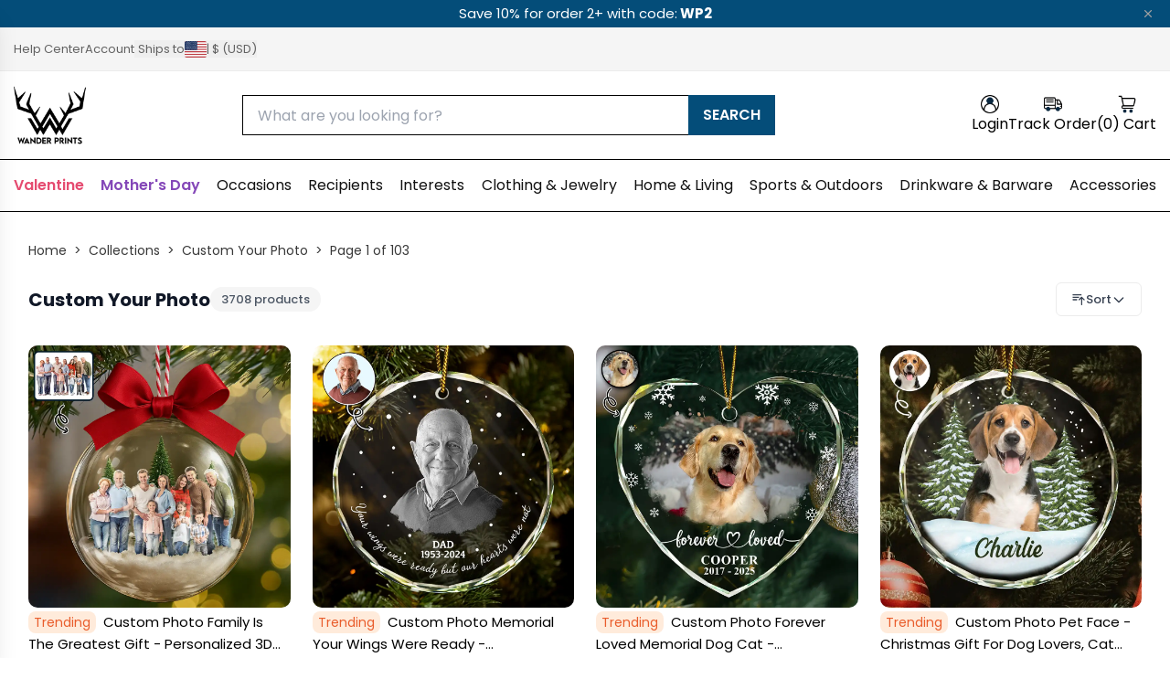

--- FILE ---
content_type: text/html; charset=utf-8
request_url: https://wanderprints.com/collections/custom-your-photo
body_size: 67044
content:
<!doctype html>
<html
  class="no-js"
  lang="en"
>
  <head>
    <link href="//wanderprints.com/cdn/shop/t/125/assets/style.base.css?v=36510597885167582221766567487" rel="stylesheet" type="text/css" media="all" />
    <link href="//wanderprints.com/cdn/shop/t/125/assets/lib.swiper.min.css?v=53697816897217110571766567477" rel="stylesheet" type="text/css" media="all" />
    <script src="//wanderprints.com/cdn/shop/t/125/assets/lib.swiper.min.js?v=146922276935030407881766567478" defer></script>

    <link href="//wanderprints.com/cdn/shop/t/125/assets/style.recomatic.css?v=117715557144256602331766567489" rel="stylesheet" type="text/css" media="all" />
    <link href="//wanderprints.com/cdn/shop/t/125/assets/style.searchanise.css?v=57421444244205972261766567489" rel="stylesheet" type="text/css" media="all" />
    <link href="//wanderprints.com/cdn/shop/t/125/assets/dist.tailwind.min.css?v=49825881937658155461766567415" rel="stylesheet" type="text/css" media="all" />

    <link href="//wanderprints.com/cdn/shop/t/125/assets/lib.basicLightbox.min.css?v=141080963176026166951766567474" rel="stylesheet" type="text/css" media="all" />
<link
        rel="icon"
        type="image/png"
        href="//wanderprints.com/cdn/shop/files/Logo_Wander_Prints_200x1000px.png?crop=center&height=32&v=1751005820&width=32"
      >
    <link
      rel="expect"
      href="#MainContent"
      blocking="render"
      id="view-transition-render-blocker"
    >
    <script>window.performance && window.performance.mark && window.performance.mark('shopify.content_for_header.start');</script><meta id="shopify-digital-wallet" name="shopify-digital-wallet" content="/94914543899/digital_wallets/dialog">
<meta name="shopify-checkout-api-token" content="92c680f1b8da8b52434c3255a7b26389">
<meta id="in-context-paypal-metadata" data-shop-id="94914543899" data-venmo-supported="true" data-environment="production" data-locale="en_US" data-paypal-v4="true" data-currency="USD">
<link rel="alternate" type="application/atom+xml" title="Feed" href="/collections/custom-your-photo.atom" />
<link rel="next" href="/collections/custom-your-photo?page=2">
<link rel="alternate" hreflang="x-default" href="https://wanderprints.com/collections/custom-your-photo">
<link rel="alternate" hreflang="en" href="https://wanderprints.com/collections/custom-your-photo">
<link rel="alternate" hreflang="en-AU" href="https://wanderprints.com/en-au/collections/custom-your-photo">
<link rel="alternate" hreflang="en-FR" href="https://wanderprints.com/en-fr/collections/custom-your-photo">
<link rel="alternate" hreflang="fr-FR" href="https://wanderprints.com/fr-fr/collections/custom-your-photo">
<link rel="alternate" hreflang="en-GB" href="https://wanderprints.com/en-gb/collections/custom-your-photo">
<link rel="alternate" hreflang="en-CA" href="https://wanderprints.com/en-ca/collections/custom-your-photo">
<link rel="alternate" hreflang="en-DE" href="https://wanderprints.com/en-de/collections/custom-your-photo">
<link rel="alternate" hreflang="en-IT" href="https://wanderprints.com/en-it/collections/custom-your-photo">
<link rel="alternate" hreflang="en-ES" href="https://wanderprints.com/en-es/collections/custom-your-photo">
<link rel="alternate" hreflang="en-MX" href="https://mx.wanderprints.com/collections/custom-your-photo">
<link rel="alternate" hreflang="en-NL" href="https://wanderprints.nl/collections/custom-your-photo">
<link rel="alternate" type="application/json+oembed" href="https://wanderprints.com/collections/custom-your-photo.oembed">
<script async="async" src="/checkouts/internal/preloads.js?locale=en-US"></script>
<link rel="preconnect" href="https://shop.app" crossorigin="anonymous">
<script async="async" src="https://shop.app/checkouts/internal/preloads.js?locale=en-US&shop_id=94914543899" crossorigin="anonymous"></script>
<script id="apple-pay-shop-capabilities" type="application/json">{"shopId":94914543899,"countryCode":"US","currencyCode":"USD","merchantCapabilities":["supports3DS"],"merchantId":"gid:\/\/shopify\/Shop\/94914543899","merchantName":"Wander Prints","requiredBillingContactFields":["postalAddress","email","phone"],"requiredShippingContactFields":["postalAddress","email","phone"],"shippingType":"shipping","supportedNetworks":["visa","masterCard","amex","discover","elo","jcb"],"total":{"type":"pending","label":"Wander Prints","amount":"1.00"},"shopifyPaymentsEnabled":true,"supportsSubscriptions":true}</script>
<script id="shopify-features" type="application/json">{"accessToken":"92c680f1b8da8b52434c3255a7b26389","betas":["rich-media-storefront-analytics"],"domain":"wanderprints.com","predictiveSearch":true,"shopId":94914543899,"locale":"en"}</script>
<script>var Shopify = Shopify || {};
Shopify.shop = "wdp-us.myshopify.com";
Shopify.locale = "en";
Shopify.currency = {"active":"USD","rate":"1.0"};
Shopify.country = "US";
Shopify.theme = {"name":"[Live] Version 3.2.0 | 2025-12-26 16:07","id":186136887579,"schema_name":"Wander Prints - Tailwind","schema_version":"3.2.0","theme_store_id":null,"role":"main"};
Shopify.theme.handle = "null";
Shopify.theme.style = {"id":null,"handle":null};
Shopify.cdnHost = "wanderprints.com/cdn";
Shopify.routes = Shopify.routes || {};
Shopify.routes.root = "/";</script>
<script type="module">!function(o){(o.Shopify=o.Shopify||{}).modules=!0}(window);</script>
<script>!function(o){function n(){var o=[];function n(){o.push(Array.prototype.slice.apply(arguments))}return n.q=o,n}var t=o.Shopify=o.Shopify||{};t.loadFeatures=n(),t.autoloadFeatures=n()}(window);</script>
<script>
  window.ShopifyPay = window.ShopifyPay || {};
  window.ShopifyPay.apiHost = "shop.app\/pay";
  window.ShopifyPay.redirectState = null;
</script>
<script id="shop-js-analytics" type="application/json">{"pageType":"collection"}</script>
<script defer="defer" async type="module" src="//wanderprints.com/cdn/shopifycloud/shop-js/modules/v2/client.init-shop-cart-sync_C5BV16lS.en.esm.js"></script>
<script defer="defer" async type="module" src="//wanderprints.com/cdn/shopifycloud/shop-js/modules/v2/chunk.common_CygWptCX.esm.js"></script>
<script type="module">
  await import("//wanderprints.com/cdn/shopifycloud/shop-js/modules/v2/client.init-shop-cart-sync_C5BV16lS.en.esm.js");
await import("//wanderprints.com/cdn/shopifycloud/shop-js/modules/v2/chunk.common_CygWptCX.esm.js");

  window.Shopify.SignInWithShop?.initShopCartSync?.({"fedCMEnabled":true,"windoidEnabled":true});

</script>
<script>
  window.Shopify = window.Shopify || {};
  if (!window.Shopify.featureAssets) window.Shopify.featureAssets = {};
  window.Shopify.featureAssets['shop-js'] = {"shop-cart-sync":["modules/v2/client.shop-cart-sync_ZFArdW7E.en.esm.js","modules/v2/chunk.common_CygWptCX.esm.js"],"init-fed-cm":["modules/v2/client.init-fed-cm_CmiC4vf6.en.esm.js","modules/v2/chunk.common_CygWptCX.esm.js"],"shop-button":["modules/v2/client.shop-button_tlx5R9nI.en.esm.js","modules/v2/chunk.common_CygWptCX.esm.js"],"shop-cash-offers":["modules/v2/client.shop-cash-offers_DOA2yAJr.en.esm.js","modules/v2/chunk.common_CygWptCX.esm.js","modules/v2/chunk.modal_D71HUcav.esm.js"],"init-windoid":["modules/v2/client.init-windoid_sURxWdc1.en.esm.js","modules/v2/chunk.common_CygWptCX.esm.js"],"shop-toast-manager":["modules/v2/client.shop-toast-manager_ClPi3nE9.en.esm.js","modules/v2/chunk.common_CygWptCX.esm.js"],"init-shop-email-lookup-coordinator":["modules/v2/client.init-shop-email-lookup-coordinator_B8hsDcYM.en.esm.js","modules/v2/chunk.common_CygWptCX.esm.js"],"init-shop-cart-sync":["modules/v2/client.init-shop-cart-sync_C5BV16lS.en.esm.js","modules/v2/chunk.common_CygWptCX.esm.js"],"avatar":["modules/v2/client.avatar_BTnouDA3.en.esm.js"],"pay-button":["modules/v2/client.pay-button_FdsNuTd3.en.esm.js","modules/v2/chunk.common_CygWptCX.esm.js"],"init-customer-accounts":["modules/v2/client.init-customer-accounts_DxDtT_ad.en.esm.js","modules/v2/client.shop-login-button_C5VAVYt1.en.esm.js","modules/v2/chunk.common_CygWptCX.esm.js","modules/v2/chunk.modal_D71HUcav.esm.js"],"init-shop-for-new-customer-accounts":["modules/v2/client.init-shop-for-new-customer-accounts_ChsxoAhi.en.esm.js","modules/v2/client.shop-login-button_C5VAVYt1.en.esm.js","modules/v2/chunk.common_CygWptCX.esm.js","modules/v2/chunk.modal_D71HUcav.esm.js"],"shop-login-button":["modules/v2/client.shop-login-button_C5VAVYt1.en.esm.js","modules/v2/chunk.common_CygWptCX.esm.js","modules/v2/chunk.modal_D71HUcav.esm.js"],"init-customer-accounts-sign-up":["modules/v2/client.init-customer-accounts-sign-up_CPSyQ0Tj.en.esm.js","modules/v2/client.shop-login-button_C5VAVYt1.en.esm.js","modules/v2/chunk.common_CygWptCX.esm.js","modules/v2/chunk.modal_D71HUcav.esm.js"],"shop-follow-button":["modules/v2/client.shop-follow-button_Cva4Ekp9.en.esm.js","modules/v2/chunk.common_CygWptCX.esm.js","modules/v2/chunk.modal_D71HUcav.esm.js"],"checkout-modal":["modules/v2/client.checkout-modal_BPM8l0SH.en.esm.js","modules/v2/chunk.common_CygWptCX.esm.js","modules/v2/chunk.modal_D71HUcav.esm.js"],"lead-capture":["modules/v2/client.lead-capture_Bi8yE_yS.en.esm.js","modules/v2/chunk.common_CygWptCX.esm.js","modules/v2/chunk.modal_D71HUcav.esm.js"],"shop-login":["modules/v2/client.shop-login_D6lNrXab.en.esm.js","modules/v2/chunk.common_CygWptCX.esm.js","modules/v2/chunk.modal_D71HUcav.esm.js"],"payment-terms":["modules/v2/client.payment-terms_CZxnsJam.en.esm.js","modules/v2/chunk.common_CygWptCX.esm.js","modules/v2/chunk.modal_D71HUcav.esm.js"]};
</script>
<script>(function() {
  var isLoaded = false;
  function asyncLoad() {
    if (isLoaded) return;
    isLoaded = true;
    var urls = ["\/\/cdn.app.metorik.com\/js\/shopify\/mtk.js?shop=wdp-us.myshopify.com","https:\/\/cdn2.recomaticapp.com\/assets\/recomatic2-2-063abcd3484bd44647516b2fbc04d61d093e4d399cd4d8c1c7b1a611231b9a80.js?shop=wdp-us.myshopify.com","https:\/\/searchanise-ef84.kxcdn.com\/widgets\/shopify\/init.js?a=8o7h5z1f3L\u0026shop=wdp-us.myshopify.com"];
    for (var i = 0; i < urls.length; i++) {
      var s = document.createElement('script');
      s.type = 'text/javascript';
      s.async = true;
      s.src = urls[i];
      var x = document.getElementsByTagName('script')[0];
      x.parentNode.insertBefore(s, x);
    }
  };
  if(window.attachEvent) {
    window.attachEvent('onload', asyncLoad);
  } else {
    window.addEventListener('load', asyncLoad, false);
  }
})();</script>
<script id="__st">var __st={"a":94914543899,"offset":-28800,"reqid":"6e33e060-af4d-42a7-86a8-19c8737c0943-1768804822","pageurl":"wanderprints.com\/collections\/custom-your-photo","u":"a7b021a876c5","p":"collection","rtyp":"collection","rid":502266593563};</script>
<script>window.ShopifyPaypalV4VisibilityTracking = true;</script>
<script id="captcha-bootstrap">!function(){'use strict';const t='contact',e='account',n='new_comment',o=[[t,t],['blogs',n],['comments',n],[t,'customer']],c=[[e,'customer_login'],[e,'guest_login'],[e,'recover_customer_password'],[e,'create_customer']],r=t=>t.map((([t,e])=>`form[action*='/${t}']:not([data-nocaptcha='true']) input[name='form_type'][value='${e}']`)).join(','),a=t=>()=>t?[...document.querySelectorAll(t)].map((t=>t.form)):[];function s(){const t=[...o],e=r(t);return a(e)}const i='password',u='form_key',d=['recaptcha-v3-token','g-recaptcha-response','h-captcha-response',i],f=()=>{try{return window.sessionStorage}catch{return}},m='__shopify_v',_=t=>t.elements[u];function p(t,e,n=!1){try{const o=window.sessionStorage,c=JSON.parse(o.getItem(e)),{data:r}=function(t){const{data:e,action:n}=t;return t[m]||n?{data:e,action:n}:{data:t,action:n}}(c);for(const[e,n]of Object.entries(r))t.elements[e]&&(t.elements[e].value=n);n&&o.removeItem(e)}catch(o){console.error('form repopulation failed',{error:o})}}const l='form_type',E='cptcha';function T(t){t.dataset[E]=!0}const w=window,h=w.document,L='Shopify',v='ce_forms',y='captcha';let A=!1;((t,e)=>{const n=(g='f06e6c50-85a8-45c8-87d0-21a2b65856fe',I='https://cdn.shopify.com/shopifycloud/storefront-forms-hcaptcha/ce_storefront_forms_captcha_hcaptcha.v1.5.2.iife.js',D={infoText:'Protected by hCaptcha',privacyText:'Privacy',termsText:'Terms'},(t,e,n)=>{const o=w[L][v],c=o.bindForm;if(c)return c(t,g,e,D).then(n);var r;o.q.push([[t,g,e,D],n]),r=I,A||(h.body.append(Object.assign(h.createElement('script'),{id:'captcha-provider',async:!0,src:r})),A=!0)});var g,I,D;w[L]=w[L]||{},w[L][v]=w[L][v]||{},w[L][v].q=[],w[L][y]=w[L][y]||{},w[L][y].protect=function(t,e){n(t,void 0,e),T(t)},Object.freeze(w[L][y]),function(t,e,n,w,h,L){const[v,y,A,g]=function(t,e,n){const i=e?o:[],u=t?c:[],d=[...i,...u],f=r(d),m=r(i),_=r(d.filter((([t,e])=>n.includes(e))));return[a(f),a(m),a(_),s()]}(w,h,L),I=t=>{const e=t.target;return e instanceof HTMLFormElement?e:e&&e.form},D=t=>v().includes(t);t.addEventListener('submit',(t=>{const e=I(t);if(!e)return;const n=D(e)&&!e.dataset.hcaptchaBound&&!e.dataset.recaptchaBound,o=_(e),c=g().includes(e)&&(!o||!o.value);(n||c)&&t.preventDefault(),c&&!n&&(function(t){try{if(!f())return;!function(t){const e=f();if(!e)return;const n=_(t);if(!n)return;const o=n.value;o&&e.removeItem(o)}(t);const e=Array.from(Array(32),(()=>Math.random().toString(36)[2])).join('');!function(t,e){_(t)||t.append(Object.assign(document.createElement('input'),{type:'hidden',name:u})),t.elements[u].value=e}(t,e),function(t,e){const n=f();if(!n)return;const o=[...t.querySelectorAll(`input[type='${i}']`)].map((({name:t})=>t)),c=[...d,...o],r={};for(const[a,s]of new FormData(t).entries())c.includes(a)||(r[a]=s);n.setItem(e,JSON.stringify({[m]:1,action:t.action,data:r}))}(t,e)}catch(e){console.error('failed to persist form',e)}}(e),e.submit())}));const S=(t,e)=>{t&&!t.dataset[E]&&(n(t,e.some((e=>e===t))),T(t))};for(const o of['focusin','change'])t.addEventListener(o,(t=>{const e=I(t);D(e)&&S(e,y())}));const B=e.get('form_key'),M=e.get(l),P=B&&M;t.addEventListener('DOMContentLoaded',(()=>{const t=y();if(P)for(const e of t)e.elements[l].value===M&&p(e,B);[...new Set([...A(),...v().filter((t=>'true'===t.dataset.shopifyCaptcha))])].forEach((e=>S(e,t)))}))}(h,new URLSearchParams(w.location.search),n,t,e,['guest_login'])})(!0,!0)}();</script>
<script integrity="sha256-4kQ18oKyAcykRKYeNunJcIwy7WH5gtpwJnB7kiuLZ1E=" data-source-attribution="shopify.loadfeatures" defer="defer" src="//wanderprints.com/cdn/shopifycloud/storefront/assets/storefront/load_feature-a0a9edcb.js" crossorigin="anonymous"></script>
<script crossorigin="anonymous" defer="defer" src="//wanderprints.com/cdn/shopifycloud/storefront/assets/shopify_pay/storefront-65b4c6d7.js?v=20250812"></script>
<script data-source-attribution="shopify.dynamic_checkout.dynamic.init">var Shopify=Shopify||{};Shopify.PaymentButton=Shopify.PaymentButton||{isStorefrontPortableWallets:!0,init:function(){window.Shopify.PaymentButton.init=function(){};var t=document.createElement("script");t.src="https://wanderprints.com/cdn/shopifycloud/portable-wallets/latest/portable-wallets.en.js",t.type="module",document.head.appendChild(t)}};
</script>
<script data-source-attribution="shopify.dynamic_checkout.buyer_consent">
  function portableWalletsHideBuyerConsent(e){var t=document.getElementById("shopify-buyer-consent"),n=document.getElementById("shopify-subscription-policy-button");t&&n&&(t.classList.add("hidden"),t.setAttribute("aria-hidden","true"),n.removeEventListener("click",e))}function portableWalletsShowBuyerConsent(e){var t=document.getElementById("shopify-buyer-consent"),n=document.getElementById("shopify-subscription-policy-button");t&&n&&(t.classList.remove("hidden"),t.removeAttribute("aria-hidden"),n.addEventListener("click",e))}window.Shopify?.PaymentButton&&(window.Shopify.PaymentButton.hideBuyerConsent=portableWalletsHideBuyerConsent,window.Shopify.PaymentButton.showBuyerConsent=portableWalletsShowBuyerConsent);
</script>
<script data-source-attribution="shopify.dynamic_checkout.cart.bootstrap">document.addEventListener("DOMContentLoaded",(function(){function t(){return document.querySelector("shopify-accelerated-checkout-cart, shopify-accelerated-checkout")}if(t())Shopify.PaymentButton.init();else{new MutationObserver((function(e,n){t()&&(Shopify.PaymentButton.init(),n.disconnect())})).observe(document.body,{childList:!0,subtree:!0})}}));
</script>
<link id="shopify-accelerated-checkout-styles" rel="stylesheet" media="screen" href="https://wanderprints.com/cdn/shopifycloud/portable-wallets/latest/accelerated-checkout-backwards-compat.css" crossorigin="anonymous">
<style id="shopify-accelerated-checkout-cart">
        #shopify-buyer-consent {
  margin-top: 1em;
  display: inline-block;
  width: 100%;
}

#shopify-buyer-consent.hidden {
  display: none;
}

#shopify-subscription-policy-button {
  background: none;
  border: none;
  padding: 0;
  text-decoration: underline;
  font-size: inherit;
  cursor: pointer;
}

#shopify-subscription-policy-button::before {
  box-shadow: none;
}

      </style>

<script>window.performance && window.performance.mark && window.performance.mark('shopify.content_for_header.end');</script>
    <meta charset="utf-8">
<meta
  http-equiv="X-UA-Compatible"
  content="IE=edge"
>
<meta
  name="viewport"
  content="width=device-width,initial-scale=1"
>
<meta
  name="view-transition"
  content="same-origin"
>
<meta
  name="theme-color"
  content=""
>

<meta
  property="og:site_name"
  content="Wander Prints"
>
<meta
  property="og:url"
  content="https://wanderprints.com/collections/custom-your-photo"
>
<meta
  property="og:title"
  content="Custom Your Photo"
>
<meta
  property="og:type"
  content="website"
>
<meta
  property="og:description"
  content="Wander Prints makes your ideas a reality with unique, personalized gifts, home decor and fashion for any occasion! Customize your gifts today!"
><meta
    property="og:image"
    content="http://wanderprints.com/cdn/shop/collections/MOBILE_copy_1.jpg?v=1750827928"
  >
  <meta
    property="og:image:secure_url"
    content="https://wanderprints.com/cdn/shop/collections/MOBILE_copy_1.jpg?v=1750827928"
  >
  <meta
    property="og:image:width"
    content="376"
  >
  <meta
    property="og:image:height"
    content="376"
  ><meta
    name="twitter:site"
    content="@wanderprints"
  ><meta
  name="twitter:card"
  content="summary_large_image"
>
<meta
  name="twitter:title"
  content="Custom Your Photo"
>
<meta
  name="twitter:description"
  content="Wander Prints makes your ideas a reality with unique, personalized gifts, home decor and fashion for any occasion! Customize your gifts today!"
>

<title>
  Custom Your Photo
 &ndash; Wander Prints</title>

<link
  rel="canonical"
  href="https://wanderprints.com/collections/custom-your-photo"
>



    
    
    
  

<!-- BEGIN app block: shopify://apps/pagefly-page-builder/blocks/app-embed/83e179f7-59a0-4589-8c66-c0dddf959200 -->

<!-- BEGIN app snippet: pagefly-cro-ab-testing-main -->







<script>
  ;(function () {
    const url = new URL(window.location)
    const viewParam = url.searchParams.get('view')
    if (viewParam && viewParam.includes('variant-pf-')) {
      url.searchParams.set('pf_v', viewParam)
      url.searchParams.delete('view')
      window.history.replaceState({}, '', url)
    }
  })()
</script>



<script type='module'>
  
  window.PAGEFLY_CRO = window.PAGEFLY_CRO || {}

  window.PAGEFLY_CRO['data_debug'] = {
    original_template_suffix: "all_collections",
    allow_ab_test: false,
    ab_test_start_time: 0,
    ab_test_end_time: 0,
    today_date_time: 1768804822000,
  }
  window.PAGEFLY_CRO['GA4'] = { enabled: false}
</script>

<!-- END app snippet -->








  <script src='https://cdn.shopify.com/extensions/019bb4f9-aed6-78a3-be91-e9d44663e6bf/pagefly-page-builder-215/assets/pagefly-helper.js' defer='defer'></script>

  <script src='https://cdn.shopify.com/extensions/019bb4f9-aed6-78a3-be91-e9d44663e6bf/pagefly-page-builder-215/assets/pagefly-general-helper.js' defer='defer'></script>

  <script src='https://cdn.shopify.com/extensions/019bb4f9-aed6-78a3-be91-e9d44663e6bf/pagefly-page-builder-215/assets/pagefly-snap-slider.js' defer='defer'></script>

  <script src='https://cdn.shopify.com/extensions/019bb4f9-aed6-78a3-be91-e9d44663e6bf/pagefly-page-builder-215/assets/pagefly-slideshow-v3.js' defer='defer'></script>

  <script src='https://cdn.shopify.com/extensions/019bb4f9-aed6-78a3-be91-e9d44663e6bf/pagefly-page-builder-215/assets/pagefly-slideshow-v4.js' defer='defer'></script>

  <script src='https://cdn.shopify.com/extensions/019bb4f9-aed6-78a3-be91-e9d44663e6bf/pagefly-page-builder-215/assets/pagefly-glider.js' defer='defer'></script>

  <script src='https://cdn.shopify.com/extensions/019bb4f9-aed6-78a3-be91-e9d44663e6bf/pagefly-page-builder-215/assets/pagefly-slideshow-v1-v2.js' defer='defer'></script>

  <script src='https://cdn.shopify.com/extensions/019bb4f9-aed6-78a3-be91-e9d44663e6bf/pagefly-page-builder-215/assets/pagefly-product-media.js' defer='defer'></script>

  <script src='https://cdn.shopify.com/extensions/019bb4f9-aed6-78a3-be91-e9d44663e6bf/pagefly-page-builder-215/assets/pagefly-product.js' defer='defer'></script>


<script id='pagefly-helper-data' type='application/json'>
  {
    "page_optimization": {
      "assets_prefetching": false
    },
    "elements_asset_mapper": {
      "Accordion": "https://cdn.shopify.com/extensions/019bb4f9-aed6-78a3-be91-e9d44663e6bf/pagefly-page-builder-215/assets/pagefly-accordion.js",
      "Accordion3": "https://cdn.shopify.com/extensions/019bb4f9-aed6-78a3-be91-e9d44663e6bf/pagefly-page-builder-215/assets/pagefly-accordion3.js",
      "CountDown": "https://cdn.shopify.com/extensions/019bb4f9-aed6-78a3-be91-e9d44663e6bf/pagefly-page-builder-215/assets/pagefly-countdown.js",
      "GMap1": "https://cdn.shopify.com/extensions/019bb4f9-aed6-78a3-be91-e9d44663e6bf/pagefly-page-builder-215/assets/pagefly-gmap.js",
      "GMap2": "https://cdn.shopify.com/extensions/019bb4f9-aed6-78a3-be91-e9d44663e6bf/pagefly-page-builder-215/assets/pagefly-gmap.js",
      "GMapBasicV2": "https://cdn.shopify.com/extensions/019bb4f9-aed6-78a3-be91-e9d44663e6bf/pagefly-page-builder-215/assets/pagefly-gmap.js",
      "GMapAdvancedV2": "https://cdn.shopify.com/extensions/019bb4f9-aed6-78a3-be91-e9d44663e6bf/pagefly-page-builder-215/assets/pagefly-gmap.js",
      "HTML.Video": "https://cdn.shopify.com/extensions/019bb4f9-aed6-78a3-be91-e9d44663e6bf/pagefly-page-builder-215/assets/pagefly-htmlvideo.js",
      "HTML.Video2": "https://cdn.shopify.com/extensions/019bb4f9-aed6-78a3-be91-e9d44663e6bf/pagefly-page-builder-215/assets/pagefly-htmlvideo2.js",
      "HTML.Video3": "https://cdn.shopify.com/extensions/019bb4f9-aed6-78a3-be91-e9d44663e6bf/pagefly-page-builder-215/assets/pagefly-htmlvideo2.js",
      "BackgroundVideo": "https://cdn.shopify.com/extensions/019bb4f9-aed6-78a3-be91-e9d44663e6bf/pagefly-page-builder-215/assets/pagefly-htmlvideo2.js",
      "Instagram": "https://cdn.shopify.com/extensions/019bb4f9-aed6-78a3-be91-e9d44663e6bf/pagefly-page-builder-215/assets/pagefly-instagram.js",
      "Instagram2": "https://cdn.shopify.com/extensions/019bb4f9-aed6-78a3-be91-e9d44663e6bf/pagefly-page-builder-215/assets/pagefly-instagram.js",
      "Insta3": "https://cdn.shopify.com/extensions/019bb4f9-aed6-78a3-be91-e9d44663e6bf/pagefly-page-builder-215/assets/pagefly-instagram3.js",
      "Tabs": "https://cdn.shopify.com/extensions/019bb4f9-aed6-78a3-be91-e9d44663e6bf/pagefly-page-builder-215/assets/pagefly-tab.js",
      "Tabs3": "https://cdn.shopify.com/extensions/019bb4f9-aed6-78a3-be91-e9d44663e6bf/pagefly-page-builder-215/assets/pagefly-tab3.js",
      "ProductBox": "https://cdn.shopify.com/extensions/019bb4f9-aed6-78a3-be91-e9d44663e6bf/pagefly-page-builder-215/assets/pagefly-cart.js",
      "FBPageBox2": "https://cdn.shopify.com/extensions/019bb4f9-aed6-78a3-be91-e9d44663e6bf/pagefly-page-builder-215/assets/pagefly-facebook.js",
      "FBLikeButton2": "https://cdn.shopify.com/extensions/019bb4f9-aed6-78a3-be91-e9d44663e6bf/pagefly-page-builder-215/assets/pagefly-facebook.js",
      "TwitterFeed2": "https://cdn.shopify.com/extensions/019bb4f9-aed6-78a3-be91-e9d44663e6bf/pagefly-page-builder-215/assets/pagefly-twitter.js",
      "Paragraph4": "https://cdn.shopify.com/extensions/019bb4f9-aed6-78a3-be91-e9d44663e6bf/pagefly-page-builder-215/assets/pagefly-paragraph4.js",

      "AliReviews": "https://cdn.shopify.com/extensions/019bb4f9-aed6-78a3-be91-e9d44663e6bf/pagefly-page-builder-215/assets/pagefly-3rd-elements.js",
      "BackInStock": "https://cdn.shopify.com/extensions/019bb4f9-aed6-78a3-be91-e9d44663e6bf/pagefly-page-builder-215/assets/pagefly-3rd-elements.js",
      "GloboBackInStock": "https://cdn.shopify.com/extensions/019bb4f9-aed6-78a3-be91-e9d44663e6bf/pagefly-page-builder-215/assets/pagefly-3rd-elements.js",
      "GrowaveWishlist": "https://cdn.shopify.com/extensions/019bb4f9-aed6-78a3-be91-e9d44663e6bf/pagefly-page-builder-215/assets/pagefly-3rd-elements.js",
      "InfiniteOptionsShopPad": "https://cdn.shopify.com/extensions/019bb4f9-aed6-78a3-be91-e9d44663e6bf/pagefly-page-builder-215/assets/pagefly-3rd-elements.js",
      "InkybayProductPersonalizer": "https://cdn.shopify.com/extensions/019bb4f9-aed6-78a3-be91-e9d44663e6bf/pagefly-page-builder-215/assets/pagefly-3rd-elements.js",
      "LimeSpot": "https://cdn.shopify.com/extensions/019bb4f9-aed6-78a3-be91-e9d44663e6bf/pagefly-page-builder-215/assets/pagefly-3rd-elements.js",
      "Loox": "https://cdn.shopify.com/extensions/019bb4f9-aed6-78a3-be91-e9d44663e6bf/pagefly-page-builder-215/assets/pagefly-3rd-elements.js",
      "Opinew": "https://cdn.shopify.com/extensions/019bb4f9-aed6-78a3-be91-e9d44663e6bf/pagefly-page-builder-215/assets/pagefly-3rd-elements.js",
      "Powr": "https://cdn.shopify.com/extensions/019bb4f9-aed6-78a3-be91-e9d44663e6bf/pagefly-page-builder-215/assets/pagefly-3rd-elements.js",
      "ProductReviews": "https://cdn.shopify.com/extensions/019bb4f9-aed6-78a3-be91-e9d44663e6bf/pagefly-page-builder-215/assets/pagefly-3rd-elements.js",
      "PushOwl": "https://cdn.shopify.com/extensions/019bb4f9-aed6-78a3-be91-e9d44663e6bf/pagefly-page-builder-215/assets/pagefly-3rd-elements.js",
      "ReCharge": "https://cdn.shopify.com/extensions/019bb4f9-aed6-78a3-be91-e9d44663e6bf/pagefly-page-builder-215/assets/pagefly-3rd-elements.js",
      "Rivyo": "https://cdn.shopify.com/extensions/019bb4f9-aed6-78a3-be91-e9d44663e6bf/pagefly-page-builder-215/assets/pagefly-3rd-elements.js",
      "TrackingMore": "https://cdn.shopify.com/extensions/019bb4f9-aed6-78a3-be91-e9d44663e6bf/pagefly-page-builder-215/assets/pagefly-3rd-elements.js",
      "Vitals": "https://cdn.shopify.com/extensions/019bb4f9-aed6-78a3-be91-e9d44663e6bf/pagefly-page-builder-215/assets/pagefly-3rd-elements.js",
      "Wiser": "https://cdn.shopify.com/extensions/019bb4f9-aed6-78a3-be91-e9d44663e6bf/pagefly-page-builder-215/assets/pagefly-3rd-elements.js"
    },
    "custom_elements_mapper": {
      "pf-click-action-element": "https://cdn.shopify.com/extensions/019bb4f9-aed6-78a3-be91-e9d44663e6bf/pagefly-page-builder-215/assets/pagefly-click-action-element.js",
      "pf-dialog-element": "https://cdn.shopify.com/extensions/019bb4f9-aed6-78a3-be91-e9d44663e6bf/pagefly-page-builder-215/assets/pagefly-dialog-element.js"
    }
  }
</script>


<!-- END app block --><!-- BEGIN app block: shopify://apps/klaviyo-email-marketing-sms/blocks/klaviyo-onsite-embed/2632fe16-c075-4321-a88b-50b567f42507 -->












  <script async src="https://static.klaviyo.com/onsite/js/RZCeuq/klaviyo.js?company_id=RZCeuq"></script>
  <script>!function(){if(!window.klaviyo){window._klOnsite=window._klOnsite||[];try{window.klaviyo=new Proxy({},{get:function(n,i){return"push"===i?function(){var n;(n=window._klOnsite).push.apply(n,arguments)}:function(){for(var n=arguments.length,o=new Array(n),w=0;w<n;w++)o[w]=arguments[w];var t="function"==typeof o[o.length-1]?o.pop():void 0,e=new Promise((function(n){window._klOnsite.push([i].concat(o,[function(i){t&&t(i),n(i)}]))}));return e}}})}catch(n){window.klaviyo=window.klaviyo||[],window.klaviyo.push=function(){var n;(n=window._klOnsite).push.apply(n,arguments)}}}}();</script>

  




  <script>
    window.klaviyoReviewsProductDesignMode = false
  </script>







<!-- END app block --><!-- BEGIN app block: shopify://apps/judge-me-reviews/blocks/judgeme_core/61ccd3b1-a9f2-4160-9fe9-4fec8413e5d8 --><!-- Start of Judge.me Core -->






<link rel="dns-prefetch" href="https://cdnwidget.judge.me">
<link rel="dns-prefetch" href="https://cdn.judge.me">
<link rel="dns-prefetch" href="https://cdn1.judge.me">
<link rel="dns-prefetch" href="https://api.judge.me">

<script data-cfasync='false' class='jdgm-settings-script'>window.jdgmSettings={"pagination":5,"disable_web_reviews":false,"badge_no_review_text":"0","badge_n_reviews_text":"{{ average_rating_1_decimal }} ({{ n }})","badge_star_color":"#E95D2C","hide_badge_preview_if_no_reviews":true,"badge_hide_text":false,"enforce_center_preview_badge":false,"widget_title":"Customer Reviews","widget_open_form_text":"Write a review","widget_close_form_text":"Cancel review","widget_refresh_page_text":"Refresh page","widget_summary_text":"Based on {{ number_of_reviews }} reviews","widget_no_review_text":"Be the first to write a review","widget_name_field_text":"Display name","widget_verified_name_field_text":"Verified Name (public)","widget_name_placeholder_text":"Display name","widget_required_field_error_text":"This field is required.","widget_email_field_text":"Email address","widget_verified_email_field_text":"Verified Email (private, can not be edited)","widget_email_placeholder_text":"Your email address","widget_email_field_error_text":"Please enter a valid email address.","widget_rating_field_text":"Rating","widget_review_title_field_text":"Review Title","widget_review_title_placeholder_text":"Give your review a title","widget_review_body_field_text":"Review content","widget_review_body_placeholder_text":"Start writing here...","widget_pictures_field_text":"Picture/Video (optional)","widget_submit_review_text":"Submit Review","widget_submit_verified_review_text":"Submit Verified Review","widget_submit_success_msg_with_auto_publish":"Thank you! Please refresh the page in a few moments to see your review. You can remove or edit your review by logging into \u003ca href='https://judge.me/login' target='_blank' rel='nofollow noopener'\u003eJudge.me\u003c/a\u003e","widget_submit_success_msg_no_auto_publish":"Thank you! Your review will be published as soon as it is approved by the shop admin. You can remove or edit your review by logging into \u003ca href='https://judge.me/login' target='_blank' rel='nofollow noopener'\u003eJudge.me\u003c/a\u003e","widget_show_default_reviews_out_of_total_text":"Showing {{ n_reviews_shown }} out of {{ n_reviews }} reviews.","widget_show_all_link_text":"Show all","widget_show_less_link_text":"Show less","widget_author_said_text":"{{ reviewer_name }} said:","widget_days_text":"{{ n }} days ago","widget_weeks_text":"{{ n }} week/weeks ago","widget_months_text":"{{ n }} month/months ago","widget_years_text":"{{ n }} year/years ago","widget_yesterday_text":"Yesterday","widget_today_text":"Today","widget_replied_text":"\u003e\u003e {{ shop_name }} replied:","widget_read_more_text":"Read more","widget_reviewer_name_as_initial":"","widget_rating_filter_color":"#fbcd0a","widget_rating_filter_see_all_text":"See all reviews","widget_sorting_most_recent_text":"Most Recent","widget_sorting_highest_rating_text":"Highest Rating","widget_sorting_lowest_rating_text":"Lowest Rating","widget_sorting_with_pictures_text":"With Images","widget_sorting_most_helpful_text":"Most Helpful","widget_open_question_form_text":"Ask a question","widget_reviews_subtab_text":"Reviews","widget_questions_subtab_text":"Questions","widget_question_label_text":"Question","widget_answer_label_text":"Answer","widget_question_placeholder_text":"Write your question here","widget_submit_question_text":"Submit Question","widget_question_submit_success_text":"Thank you for your question! We will notify you once it gets answered.","widget_star_color":"#E95D2C","verified_badge_text":"Verified","verified_badge_bg_color":"","verified_badge_text_color":"","verified_badge_placement":"left-of-reviewer-name","widget_review_max_height":2,"widget_hide_border":false,"widget_social_share":false,"widget_thumb":true,"widget_review_location_show":false,"widget_location_format":"country_code_only","all_reviews_include_out_of_store_products":true,"all_reviews_out_of_store_text":"(out of store)","all_reviews_pagination":100,"all_reviews_product_name_prefix_text":"about","enable_review_pictures":true,"enable_question_anwser":false,"widget_theme":"","review_date_format":"mm/dd/yyyy","default_sort_method":"pictures-first","widget_product_reviews_subtab_text":"Product Reviews","widget_shop_reviews_subtab_text":"Brand Reviews","widget_other_products_reviews_text":"Reviews for other products","widget_store_reviews_subtab_text":"Store reviews","widget_no_store_reviews_text":"This store hasn't received any reviews yet","widget_web_restriction_product_reviews_text":"This product hasn't received any reviews yet","widget_no_items_text":"No items found","widget_show_more_text":"Show more","widget_write_a_store_review_text":"Write a Brand Review","widget_other_languages_heading":"Reviews in Other Languages","widget_translate_review_text":"Translate review to {{ language }}","widget_translating_review_text":"Translating...","widget_show_original_translation_text":"Show original ({{ language }})","widget_translate_review_failed_text":"Review couldn't be translated.","widget_translate_review_retry_text":"Retry","widget_translate_review_try_again_later_text":"Try again later","show_product_url_for_grouped_product":true,"widget_sorting_pictures_first_text":"Top Reviews","show_pictures_on_all_rev_page_mobile":true,"show_pictures_on_all_rev_page_desktop":true,"floating_tab_hide_mobile_install_preference":false,"floating_tab_button_name":"★ Reviews","floating_tab_title":"Let customers speak for us","floating_tab_button_color":"","floating_tab_button_background_color":"","floating_tab_url":"","floating_tab_url_enabled":false,"floating_tab_tab_style":"text","all_reviews_text_badge_text":"Customers rate us {{ shop.metafields.judgeme.all_reviews_rating | round: 1 }}/5 based on {{ shop.metafields.judgeme.all_reviews_count }} reviews.","all_reviews_text_badge_text_branded_style":"{{ shop.metafields.judgeme.all_reviews_rating | round: 1 }} out of 5 stars based on {{ shop.metafields.judgeme.all_reviews_count }} reviews","is_all_reviews_text_badge_a_link":false,"show_stars_for_all_reviews_text_badge":false,"all_reviews_text_badge_url":"","all_reviews_text_style":"branded","all_reviews_text_color_style":"judgeme_brand_color","all_reviews_text_color":"#108474","all_reviews_text_show_jm_brand":false,"featured_carousel_show_header":true,"featured_carousel_title":"Let customers speak for us","testimonials_carousel_title":"Customers are saying","videos_carousel_title":"Real customer stories","cards_carousel_title":"Customers are saying","featured_carousel_count_text":"from {{ n }} reviews","featured_carousel_add_link_to_all_reviews_page":false,"featured_carousel_url":"","featured_carousel_show_images":true,"featured_carousel_autoslide_interval":10,"featured_carousel_arrows_on_the_sides":false,"featured_carousel_height":250,"featured_carousel_width":80,"featured_carousel_image_size":20,"featured_carousel_image_height":150,"featured_carousel_arrow_color":"#eeeeee","verified_count_badge_style":"branded","verified_count_badge_orientation":"horizontal","verified_count_badge_color_style":"judgeme_brand_color","verified_count_badge_color":"#108474","is_verified_count_badge_a_link":false,"verified_count_badge_url":"","verified_count_badge_show_jm_brand":true,"widget_rating_preset_default":5,"widget_first_sub_tab":"product-reviews","widget_show_histogram":false,"widget_histogram_use_custom_color":false,"widget_pagination_use_custom_color":false,"widget_star_use_custom_color":false,"widget_verified_badge_use_custom_color":false,"widget_write_review_use_custom_color":false,"picture_reminder_submit_button":"Upload Pictures","enable_review_videos":false,"mute_video_by_default":false,"widget_sorting_videos_first_text":"Videos First","widget_review_pending_text":"Pending","featured_carousel_items_for_large_screen":3,"social_share_options_order":"Facebook,Twitter","remove_microdata_snippet":false,"disable_json_ld":false,"enable_json_ld_products":false,"preview_badge_show_question_text":false,"preview_badge_no_question_text":"No questions","preview_badge_n_question_text":"{{ number_of_questions }} question/questions","qa_badge_show_icon":false,"qa_badge_position":"same-row","remove_judgeme_branding":true,"widget_add_search_bar":false,"widget_search_bar_placeholder":"Search","widget_sorting_verified_only_text":"Verified only","featured_carousel_theme":"gallery","featured_carousel_show_rating":true,"featured_carousel_show_title":true,"featured_carousel_show_body":true,"featured_carousel_show_date":false,"featured_carousel_show_reviewer":true,"featured_carousel_show_product":true,"featured_carousel_header_background_color":"#108474","featured_carousel_header_text_color":"#ffffff","featured_carousel_name_product_separator":"reviewed","featured_carousel_full_star_background":"#108474","featured_carousel_empty_star_background":"#dadada","featured_carousel_vertical_theme_background":"#f9fafb","featured_carousel_verified_badge_enable":true,"featured_carousel_verified_badge_color":"#108474","featured_carousel_border_style":"round","featured_carousel_review_line_length_limit":3,"featured_carousel_more_reviews_button_text":"Read more reviews","featured_carousel_view_product_button_text":"View product","all_reviews_page_load_reviews_on":"button_click","all_reviews_page_load_more_text":"Load More","disable_fb_tab_reviews":false,"enable_ajax_cdn_cache":false,"widget_advanced_speed_features":5,"widget_public_name_text":"displayed publicly like","default_reviewer_name":"John Smith","default_reviewer_name_has_non_latin":true,"widget_reviewer_anonymous":"Anonymous","medals_widget_title":"Judge.me Review Medals","medals_widget_background_color":"#f9fafb","medals_widget_position":"footer_all_pages","medals_widget_border_color":"#f9fafb","medals_widget_verified_text_position":"left","medals_widget_use_monochromatic_version":false,"medals_widget_elements_color":"#108474","show_reviewer_avatar":true,"widget_invalid_yt_video_url_error_text":"Not a YouTube video URL","widget_max_length_field_error_text":"Please enter no more than {0} characters.","widget_show_country_flag":false,"widget_show_collected_via_shop_app":true,"widget_verified_by_shop_badge_style":"light","widget_verified_by_shop_text":"Verified by Shop","widget_show_photo_gallery":false,"widget_load_with_code_splitting":true,"widget_ugc_install_preference":false,"widget_ugc_title":"Made by us, Shared by you","widget_ugc_subtitle":"Tag us to see your picture featured in our page","widget_ugc_arrows_color":"#ffffff","widget_ugc_primary_button_text":"Buy Now","widget_ugc_primary_button_background_color":"#108474","widget_ugc_primary_button_text_color":"#ffffff","widget_ugc_primary_button_border_width":"0","widget_ugc_primary_button_border_style":"none","widget_ugc_primary_button_border_color":"#108474","widget_ugc_primary_button_border_radius":"25","widget_ugc_secondary_button_text":"Load More","widget_ugc_secondary_button_background_color":"#ffffff","widget_ugc_secondary_button_text_color":"#108474","widget_ugc_secondary_button_border_width":"2","widget_ugc_secondary_button_border_style":"solid","widget_ugc_secondary_button_border_color":"#108474","widget_ugc_secondary_button_border_radius":"25","widget_ugc_reviews_button_text":"View Reviews","widget_ugc_reviews_button_background_color":"#ffffff","widget_ugc_reviews_button_text_color":"#108474","widget_ugc_reviews_button_border_width":"2","widget_ugc_reviews_button_border_style":"solid","widget_ugc_reviews_button_border_color":"#108474","widget_ugc_reviews_button_border_radius":"25","widget_ugc_reviews_button_link_to":"judgeme-reviews-page","widget_ugc_show_post_date":true,"widget_ugc_max_width":"800","widget_rating_metafield_value_type":true,"widget_primary_color":"#044D79","widget_enable_secondary_color":false,"widget_secondary_color":"#edf5f5","widget_summary_average_rating_text":"{{ average_rating }}","widget_media_grid_title":"Customer photos \u0026 videos","widget_media_grid_see_more_text":"See more","widget_round_style":true,"widget_show_product_medals":false,"widget_verified_by_judgeme_text":"Verified by Judge.me","widget_show_store_medals":false,"widget_verified_by_judgeme_text_in_store_medals":"Verified by Judge.me","widget_media_field_exceed_quantity_message":"Sorry, we can only accept {{ max_media }} for one review.","widget_media_field_exceed_limit_message":"{{ file_name }} is too large, please select a {{ media_type }} less than {{ size_limit }}MB.","widget_review_submitted_text":"Review Submitted!","widget_question_submitted_text":"Question Submitted!","widget_close_form_text_question":"Cancel","widget_write_your_answer_here_text":"Write your answer here","widget_enabled_branded_link":true,"widget_show_collected_by_judgeme":false,"widget_reviewer_name_color":"#000000","widget_write_review_text_color":"#000000","widget_write_review_bg_color":"#FFFFFF","widget_collected_by_judgeme_text":"\u003ca\u003e\u003cspan style=\"color:#27ae60\"\u003e✓\u003c/span\u003e\u003c/a\u003e \u003ca\u003e\u003cspan style=\"color:#6bb17a\"\u003e\u003cspan style=\"font-size:15px\"\u003eAll reviews are from verified buyers\u003c/span\u003e\u003c/span\u003e\u003c/a\u003e","widget_pagination_type":"standard","widget_load_more_text":"Load More","widget_load_more_color":"#108474","widget_full_review_text":"Full Review","widget_read_more_reviews_text":"Read More Reviews","widget_read_questions_text":"Read Questions","widget_questions_and_answers_text":"Questions \u0026 Answers","widget_verified_by_text":"Verified by","widget_verified_text":"Verified","widget_number_of_reviews_text":"{{ number_of_reviews }} reviews","widget_back_button_text":"Back","widget_next_button_text":"Next","widget_custom_forms_filter_button":"Filters","custom_forms_style":"horizontal","widget_show_review_information":false,"how_reviews_are_collected":"How reviews are collected?","widget_show_review_keywords":false,"widget_gdpr_statement":"How we use your data: We'll only contact you about the review you left, and only if necessary. By submitting your review, you agree to Judge.me's \u003ca href='https://judge.me/terms' target='_blank' rel='nofollow noopener'\u003eterms\u003c/a\u003e, \u003ca href='https://judge.me/privacy' target='_blank' rel='nofollow noopener'\u003eprivacy\u003c/a\u003e and \u003ca href='https://judge.me/content-policy' target='_blank' rel='nofollow noopener'\u003econtent\u003c/a\u003e policies.","widget_multilingual_sorting_enabled":false,"widget_translate_review_content_enabled":false,"widget_translate_review_content_method":"manual","popup_widget_review_selection":"automatically_with_pictures","popup_widget_round_border_style":true,"popup_widget_show_title":true,"popup_widget_show_body":true,"popup_widget_show_reviewer":false,"popup_widget_show_product":true,"popup_widget_show_pictures":true,"popup_widget_use_review_picture":true,"popup_widget_show_on_home_page":true,"popup_widget_show_on_product_page":true,"popup_widget_show_on_collection_page":true,"popup_widget_show_on_cart_page":true,"popup_widget_position":"bottom_left","popup_widget_first_review_delay":5,"popup_widget_duration":5,"popup_widget_interval":5,"popup_widget_review_count":5,"popup_widget_hide_on_mobile":true,"review_snippet_widget_round_border_style":true,"review_snippet_widget_card_color":"#FFFFFF","review_snippet_widget_slider_arrows_background_color":"#FFFFFF","review_snippet_widget_slider_arrows_color":"#000000","review_snippet_widget_star_color":"#108474","show_product_variant":false,"all_reviews_product_variant_label_text":"Variant: ","widget_show_verified_branding":false,"widget_ai_summary_title":"Customers say","widget_ai_summary_disclaimer":"AI-powered review summary based on recent customer reviews","widget_show_ai_summary":false,"widget_show_ai_summary_bg":false,"widget_show_review_title_input":false,"redirect_reviewers_invited_via_email":"external_form","request_store_review_after_product_review":false,"request_review_other_products_in_order":false,"review_form_color_scheme":"default","review_form_corner_style":"square","review_form_star_color":{},"review_form_text_color":"#333333","review_form_background_color":"#ffffff","review_form_field_background_color":"#fafafa","review_form_button_color":{},"review_form_button_text_color":"#ffffff","review_form_modal_overlay_color":"#000000","review_content_screen_title_text":"How would you rate this product?","review_content_introduction_text":"We would love it if you would share a bit about your experience.","store_review_form_title_text":"How would you rate this store?","store_review_form_introduction_text":"We would love it if you would share a bit about your experience.","show_review_guidance_text":true,"one_star_review_guidance_text":"Poor","five_star_review_guidance_text":"Great","customer_information_screen_title_text":"About you","customer_information_introduction_text":"Please tell us more about you.","custom_questions_screen_title_text":"Your experience in more detail","custom_questions_introduction_text":"Here are a few questions to help us understand more about your experience.","review_submitted_screen_title_text":"Thanks for your review!","review_submitted_screen_thank_you_text":"We are processing it and it will appear on the store soon.","review_submitted_screen_email_verification_text":"Please confirm your email by clicking the link we just sent you. This helps us keep reviews authentic.","review_submitted_request_store_review_text":"Would you like to share your experience of shopping with us?","review_submitted_review_other_products_text":"Would you like to review these products?","store_review_screen_title_text":"Would you like to share your experience of shopping with us?","store_review_introduction_text":"We value your feedback and use it to improve. Please share any thoughts or suggestions you have.","reviewer_media_screen_title_picture_text":"Share a picture","reviewer_media_introduction_picture_text":"Upload a photo to support your review.","reviewer_media_screen_title_video_text":"Share a video","reviewer_media_introduction_video_text":"Upload a video to support your review.","reviewer_media_screen_title_picture_or_video_text":"Share a picture or video","reviewer_media_introduction_picture_or_video_text":"Upload a photo or video to support your review.","reviewer_media_youtube_url_text":"Paste your Youtube URL here","advanced_settings_next_step_button_text":"Next","advanced_settings_close_review_button_text":"Close","modal_write_review_flow":false,"write_review_flow_required_text":"Required","write_review_flow_privacy_message_text":"We respect your privacy.","write_review_flow_anonymous_text":"Post review as anonymous","write_review_flow_visibility_text":"This won't be visible to other customers.","write_review_flow_multiple_selection_help_text":"Select as many as you like","write_review_flow_single_selection_help_text":"Select one option","write_review_flow_required_field_error_text":"This field is required","write_review_flow_invalid_email_error_text":"Please enter a valid email address","write_review_flow_max_length_error_text":"Max. {{ max_length }} characters.","write_review_flow_media_upload_text":"\u003cb\u003eClick to upload\u003c/b\u003e or drag and drop","write_review_flow_gdpr_statement":"We'll only contact you about your review if necessary. By submitting your review, you agree to our \u003ca href='https://judge.me/terms' target='_blank' rel='nofollow noopener'\u003eterms and conditions\u003c/a\u003e and \u003ca href='https://judge.me/privacy' target='_blank' rel='nofollow noopener'\u003eprivacy policy\u003c/a\u003e.","rating_only_reviews_enabled":false,"show_negative_reviews_help_screen":false,"new_review_flow_help_screen_rating_threshold":3,"negative_review_resolution_screen_title_text":"Tell us more","negative_review_resolution_text":"Your experience matters to us. If there were issues with your purchase, we're here to help. Feel free to reach out to us, we'd love the opportunity to make things right.","negative_review_resolution_button_text":"Contact us","negative_review_resolution_proceed_with_review_text":"Leave a review","negative_review_resolution_subject":"Issue with purchase from {{ shop_name }}.{{ order_name }}","preview_badge_collection_page_install_status":false,"widget_review_custom_css":".jdgm-sort-dropdown{font-size:14px!important;}\n .jdgm-verified-checkmark{margin-left:-6px;}\n.jdgm-rev-widg__summary-average{color:#1c4c78;font-size:20px!important;font-weight:600!important;}\n.jdgm-rev__body-read-more{font-size:14px;}\n.jdgm-rev__location-country-flag-img.jdgm-rev__location-country-flag-img{margin-top:5px;}\n.jdgm-rev__timestamp, .jdgm-rev__pinned{float:none;margin-left:5px;}\n.jdgm-rev__pic-img.jdgm-rev__pic-img{border-radius:10px;}\n.jdgm-rev-widg__summary-text{margin-top:-12px;}","preview_badge_custom_css":"","preview_badge_stars_count":"5-stars","featured_carousel_custom_css":"","floating_tab_custom_css":"","all_reviews_widget_custom_css":".jdgm-rev__timestamp, .jdgm-rev__pinned {\n    float: none;\n    margin-left: 5px;\n}\n.jdgm-all-reviews__summary-average{\n    color: #1c4c78;\n    font-weight: 600;\n    font-size: 22px;\n}","medals_widget_custom_css":"","verified_badge_custom_css":"","all_reviews_text_custom_css":"","transparency_badges_collected_via_store_invite":false,"transparency_badges_from_another_provider":false,"transparency_badges_collected_from_store_visitor":false,"transparency_badges_collected_by_verified_review_provider":false,"transparency_badges_earned_reward":false,"transparency_badges_collected_via_store_invite_text":"Review collected via store invitation","transparency_badges_from_another_provider_text":"Review collected from another provider","transparency_badges_collected_from_store_visitor_text":"Review collected from a store visitor","transparency_badges_written_in_google_text":"Review written in Google","transparency_badges_written_in_etsy_text":"Review written in Etsy","transparency_badges_written_in_shop_app_text":"Review written in Shop App","transparency_badges_earned_reward_text":"Review earned a reward for future purchase","product_review_widget_per_page":10,"widget_store_review_label_text":"Review about the store","checkout_comment_extension_title_on_product_page":"Customer Comments","checkout_comment_extension_num_latest_comment_show":5,"checkout_comment_extension_format":"name_and_timestamp","checkout_comment_customer_name":"last_initial","checkout_comment_comment_notification":true,"preview_badge_collection_page_install_preference":false,"preview_badge_home_page_install_preference":false,"preview_badge_product_page_install_preference":false,"review_widget_install_preference":"","review_carousel_install_preference":false,"floating_reviews_tab_install_preference":"none","verified_reviews_count_badge_install_preference":false,"all_reviews_text_install_preference":false,"review_widget_best_location":false,"judgeme_medals_install_preference":false,"review_widget_revamp_enabled":false,"review_widget_qna_enabled":false,"review_widget_header_theme":"minimal","review_widget_widget_title_enabled":true,"review_widget_header_text_size":"medium","review_widget_header_text_weight":"regular","review_widget_average_rating_style":"compact","review_widget_bar_chart_enabled":true,"review_widget_bar_chart_type":"numbers","review_widget_bar_chart_style":"standard","review_widget_expanded_media_gallery_enabled":false,"review_widget_reviews_section_theme":"standard","review_widget_image_style":"thumbnails","review_widget_review_image_ratio":"square","review_widget_stars_size":"medium","review_widget_verified_badge":"standard_text","review_widget_review_title_text_size":"medium","review_widget_review_text_size":"medium","review_widget_review_text_length":"medium","review_widget_number_of_columns_desktop":3,"review_widget_carousel_transition_speed":5,"review_widget_custom_questions_answers_display":"always","review_widget_button_text_color":"#FFFFFF","review_widget_text_color":"#000000","review_widget_lighter_text_color":"#7B7B7B","review_widget_corner_styling":"soft","review_widget_review_word_singular":"review","review_widget_review_word_plural":"reviews","review_widget_voting_label":"Helpful?","review_widget_shop_reply_label":"Reply from {{ shop_name }}:","review_widget_filters_title":"Filters","qna_widget_question_word_singular":"Question","qna_widget_question_word_plural":"Questions","qna_widget_answer_reply_label":"Answer from {{ answerer_name }}:","qna_content_screen_title_text":"Ask a question about this product","qna_widget_question_required_field_error_text":"Please enter your question.","qna_widget_flow_gdpr_statement":"We'll only contact you about your question if necessary. By submitting your question, you agree to our \u003ca href='https://judge.me/terms' target='_blank' rel='nofollow noopener'\u003eterms and conditions\u003c/a\u003e and \u003ca href='https://judge.me/privacy' target='_blank' rel='nofollow noopener'\u003eprivacy policy\u003c/a\u003e.","qna_widget_question_submitted_text":"Thanks for your question!","qna_widget_close_form_text_question":"Close","qna_widget_question_submit_success_text":"We’ll notify you by email when your question is answered.","all_reviews_widget_v2025_enabled":false,"all_reviews_widget_v2025_header_theme":"default","all_reviews_widget_v2025_widget_title_enabled":true,"all_reviews_widget_v2025_header_text_size":"medium","all_reviews_widget_v2025_header_text_weight":"regular","all_reviews_widget_v2025_average_rating_style":"compact","all_reviews_widget_v2025_bar_chart_enabled":true,"all_reviews_widget_v2025_bar_chart_type":"numbers","all_reviews_widget_v2025_bar_chart_style":"standard","all_reviews_widget_v2025_expanded_media_gallery_enabled":false,"all_reviews_widget_v2025_show_store_medals":true,"all_reviews_widget_v2025_show_photo_gallery":true,"all_reviews_widget_v2025_show_review_keywords":false,"all_reviews_widget_v2025_show_ai_summary":false,"all_reviews_widget_v2025_show_ai_summary_bg":false,"all_reviews_widget_v2025_add_search_bar":false,"all_reviews_widget_v2025_default_sort_method":"most-recent","all_reviews_widget_v2025_reviews_per_page":10,"all_reviews_widget_v2025_reviews_section_theme":"default","all_reviews_widget_v2025_image_style":"thumbnails","all_reviews_widget_v2025_review_image_ratio":"square","all_reviews_widget_v2025_stars_size":"medium","all_reviews_widget_v2025_verified_badge":"bold_badge","all_reviews_widget_v2025_review_title_text_size":"medium","all_reviews_widget_v2025_review_text_size":"medium","all_reviews_widget_v2025_review_text_length":"medium","all_reviews_widget_v2025_number_of_columns_desktop":3,"all_reviews_widget_v2025_carousel_transition_speed":5,"all_reviews_widget_v2025_custom_questions_answers_display":"always","all_reviews_widget_v2025_show_product_variant":false,"all_reviews_widget_v2025_show_reviewer_avatar":true,"all_reviews_widget_v2025_reviewer_name_as_initial":"","all_reviews_widget_v2025_review_location_show":false,"all_reviews_widget_v2025_location_format":"","all_reviews_widget_v2025_show_country_flag":false,"all_reviews_widget_v2025_verified_by_shop_badge_style":"light","all_reviews_widget_v2025_social_share":false,"all_reviews_widget_v2025_social_share_options_order":"Facebook,Twitter,LinkedIn,Pinterest","all_reviews_widget_v2025_pagination_type":"standard","all_reviews_widget_v2025_button_text_color":"#FFFFFF","all_reviews_widget_v2025_text_color":"#000000","all_reviews_widget_v2025_lighter_text_color":"#7B7B7B","all_reviews_widget_v2025_corner_styling":"soft","all_reviews_widget_v2025_title":"Customer reviews","all_reviews_widget_v2025_ai_summary_title":"Customers say about this store","all_reviews_widget_v2025_no_review_text":"Be the first to write a review","platform":"shopify","branding_url":"https://app.judge.me/reviews/stores/wdp-us.myshopify.com","branding_text":"Powered by Judge.me","locale":"en","reply_name":"Wander Prints","widget_version":"3.0","footer":true,"autopublish":true,"review_dates":true,"enable_custom_form":false,"shop_use_review_site":true,"shop_locale":"en","enable_multi_locales_translations":true,"show_review_title_input":false,"review_verification_email_status":"always","can_be_branded":false,"reply_name_text":"Wander Prints"};</script> <style class='jdgm-settings-style'>.jdgm-xx{left:0}:root{--jdgm-primary-color: #044D79;--jdgm-secondary-color: rgba(4,77,121,0.1);--jdgm-star-color: #E95D2C;--jdgm-write-review-text-color: #000000;--jdgm-write-review-bg-color: #FFFFFF;--jdgm-paginate-color: #044D79;--jdgm-border-radius: 10;--jdgm-reviewer-name-color: #000000}.jdgm-histogram__bar-content{background-color:#044D79}.jdgm-rev[data-verified-buyer=true] .jdgm-rev__icon.jdgm-rev__icon:after,.jdgm-rev__buyer-badge.jdgm-rev__buyer-badge{color:white;background-color:#044D79}.jdgm-review-widget--small .jdgm-gallery.jdgm-gallery .jdgm-gallery__thumbnail-link:nth-child(8) .jdgm-gallery__thumbnail-wrapper.jdgm-gallery__thumbnail-wrapper:before{content:"See more"}@media only screen and (min-width: 768px){.jdgm-gallery.jdgm-gallery .jdgm-gallery__thumbnail-link:nth-child(8) .jdgm-gallery__thumbnail-wrapper.jdgm-gallery__thumbnail-wrapper:before{content:"See more"}}.jdgm-rev__thumb-btn{color:#044D79}.jdgm-rev__thumb-btn:hover{opacity:0.8}.jdgm-rev__thumb-btn:not([disabled]):hover,.jdgm-rev__thumb-btn:hover,.jdgm-rev__thumb-btn:active,.jdgm-rev__thumb-btn:visited{color:#044D79}.jdgm-preview-badge .jdgm-star.jdgm-star{color:#E95D2C}.jdgm-prev-badge[data-average-rating='0.00']{display:none !important}.jdgm-author-all-initials{display:none !important}.jdgm-author-last-initial{display:none !important}.jdgm-rev-widg__title{visibility:hidden}.jdgm-rev-widg__summary-text{visibility:hidden}.jdgm-prev-badge__text{visibility:hidden}.jdgm-rev__prod-link-prefix:before{content:'about'}.jdgm-rev__variant-label:before{content:'Variant: '}.jdgm-rev__out-of-store-text:before{content:'(out of store)'}.jdgm-preview-badge[data-template="product"]{display:none !important}.jdgm-preview-badge[data-template="collection"]{display:none !important}.jdgm-preview-badge[data-template="index"]{display:none !important}.jdgm-review-widget[data-from-snippet="true"]{display:none !important}.jdgm-verified-count-badget[data-from-snippet="true"]{display:none !important}.jdgm-carousel-wrapper[data-from-snippet="true"]{display:none !important}.jdgm-all-reviews-text[data-from-snippet="true"]{display:none !important}.jdgm-medals-section[data-from-snippet="true"]{display:none !important}.jdgm-ugc-media-wrapper[data-from-snippet="true"]{display:none !important}.jdgm-histogram{display:none !important}.jdgm-widget .jdgm-sort-dropdown-wrapper{margin-top:12px}.jdgm-rev__transparency-badge[data-badge-type="review_collected_via_store_invitation"]{display:none !important}.jdgm-rev__transparency-badge[data-badge-type="review_collected_from_another_provider"]{display:none !important}.jdgm-rev__transparency-badge[data-badge-type="review_collected_from_store_visitor"]{display:none !important}.jdgm-rev__transparency-badge[data-badge-type="review_written_in_etsy"]{display:none !important}.jdgm-rev__transparency-badge[data-badge-type="review_written_in_google_business"]{display:none !important}.jdgm-rev__transparency-badge[data-badge-type="review_written_in_shop_app"]{display:none !important}.jdgm-rev__transparency-badge[data-badge-type="review_earned_for_future_purchase"]{display:none !important}.jdgm-review-snippet-widget .jdgm-rev-snippet-widget__cards-container .jdgm-rev-snippet-card{border-radius:8px;background:#fff}.jdgm-review-snippet-widget .jdgm-rev-snippet-widget__cards-container .jdgm-rev-snippet-card__rev-rating .jdgm-star{color:#108474}.jdgm-review-snippet-widget .jdgm-rev-snippet-widget__prev-btn,.jdgm-review-snippet-widget .jdgm-rev-snippet-widget__next-btn{border-radius:50%;background:#fff}.jdgm-review-snippet-widget .jdgm-rev-snippet-widget__prev-btn>svg,.jdgm-review-snippet-widget .jdgm-rev-snippet-widget__next-btn>svg{fill:#000}.jdgm-full-rev-modal.rev-snippet-widget .jm-mfp-container .jm-mfp-content,.jdgm-full-rev-modal.rev-snippet-widget .jm-mfp-container .jdgm-full-rev__icon,.jdgm-full-rev-modal.rev-snippet-widget .jm-mfp-container .jdgm-full-rev__pic-img,.jdgm-full-rev-modal.rev-snippet-widget .jm-mfp-container .jdgm-full-rev__reply{border-radius:8px}.jdgm-full-rev-modal.rev-snippet-widget .jm-mfp-container .jdgm-full-rev[data-verified-buyer="true"] .jdgm-full-rev__icon::after{border-radius:8px}.jdgm-full-rev-modal.rev-snippet-widget .jm-mfp-container .jdgm-full-rev .jdgm-rev__buyer-badge{border-radius:calc( 8px / 2 )}.jdgm-full-rev-modal.rev-snippet-widget .jm-mfp-container .jdgm-full-rev .jdgm-full-rev__replier::before{content:'Wander Prints'}.jdgm-full-rev-modal.rev-snippet-widget .jm-mfp-container .jdgm-full-rev .jdgm-full-rev__product-button{border-radius:calc( 8px * 6 )}
</style> <style class='jdgm-settings-style'>.jdgm-review-widget .jdgm-sort-dropdown{font-size:14px !important}.jdgm-review-widget .jdgm-verified-checkmark{margin-left:-6px}.jdgm-review-widget .jdgm-rev-widg__summary-average{color:#1c4c78;font-size:20px !important;font-weight:600 !important}.jdgm-review-widget .jdgm-rev__body-read-more{font-size:14px}.jdgm-review-widget .jdgm-rev__location-country-flag-img.jdgm-rev__location-country-flag-img{margin-top:5px}.jdgm-review-widget .jdgm-rev__timestamp,.jdgm-review-widget .jdgm-rev__pinned{float:none;margin-left:5px}.jdgm-review-widget .jdgm-rev__pic-img.jdgm-rev__pic-img{border-radius:10px}.jdgm-review-widget .jdgm-rev-widg__summary-text{margin-top:-12px}
</style>

  
  
  
  <style class='jdgm-miracle-styles'>
  @-webkit-keyframes jdgm-spin{0%{-webkit-transform:rotate(0deg);-ms-transform:rotate(0deg);transform:rotate(0deg)}100%{-webkit-transform:rotate(359deg);-ms-transform:rotate(359deg);transform:rotate(359deg)}}@keyframes jdgm-spin{0%{-webkit-transform:rotate(0deg);-ms-transform:rotate(0deg);transform:rotate(0deg)}100%{-webkit-transform:rotate(359deg);-ms-transform:rotate(359deg);transform:rotate(359deg)}}@font-face{font-family:'JudgemeStar';src:url("[data-uri]") format("woff");font-weight:normal;font-style:normal}.jdgm-star{font-family:'JudgemeStar';display:inline !important;text-decoration:none !important;padding:0 4px 0 0 !important;margin:0 !important;font-weight:bold;opacity:1;-webkit-font-smoothing:antialiased;-moz-osx-font-smoothing:grayscale}.jdgm-star:hover{opacity:1}.jdgm-star:last-of-type{padding:0 !important}.jdgm-star.jdgm--on:before{content:"\e000"}.jdgm-star.jdgm--off:before{content:"\e001"}.jdgm-star.jdgm--half:before{content:"\e002"}.jdgm-widget *{margin:0;line-height:1.4;-webkit-box-sizing:border-box;-moz-box-sizing:border-box;box-sizing:border-box;-webkit-overflow-scrolling:touch}.jdgm-hidden{display:none !important;visibility:hidden !important}.jdgm-temp-hidden{display:none}.jdgm-spinner{width:40px;height:40px;margin:auto;border-radius:50%;border-top:2px solid #eee;border-right:2px solid #eee;border-bottom:2px solid #eee;border-left:2px solid #ccc;-webkit-animation:jdgm-spin 0.8s infinite linear;animation:jdgm-spin 0.8s infinite linear}.jdgm-spinner:empty{display:block}.jdgm-prev-badge{display:block !important}

</style>


  
  
   


<script data-cfasync='false' class='jdgm-script'>
!function(e){window.jdgm=window.jdgm||{},jdgm.CDN_HOST="https://cdnwidget.judge.me/",jdgm.CDN_HOST_ALT="https://cdn2.judge.me/cdn/widget_frontend/",jdgm.API_HOST="https://api.judge.me/",jdgm.CDN_BASE_URL="https://cdn.shopify.com/extensions/019bc7fe-07a5-7fc5-85e3-4a4175980733/judgeme-extensions-296/assets/",
jdgm.docReady=function(d){(e.attachEvent?"complete"===e.readyState:"loading"!==e.readyState)?
setTimeout(d,0):e.addEventListener("DOMContentLoaded",d)},jdgm.loadCSS=function(d,t,o,a){
!o&&jdgm.loadCSS.requestedUrls.indexOf(d)>=0||(jdgm.loadCSS.requestedUrls.push(d),
(a=e.createElement("link")).rel="stylesheet",a.class="jdgm-stylesheet",a.media="nope!",
a.href=d,a.onload=function(){this.media="all",t&&setTimeout(t)},e.body.appendChild(a))},
jdgm.loadCSS.requestedUrls=[],jdgm.loadJS=function(e,d){var t=new XMLHttpRequest;
t.onreadystatechange=function(){4===t.readyState&&(Function(t.response)(),d&&d(t.response))},
t.open("GET",e),t.onerror=function(){if(e.indexOf(jdgm.CDN_HOST)===0&&jdgm.CDN_HOST_ALT!==jdgm.CDN_HOST){var f=e.replace(jdgm.CDN_HOST,jdgm.CDN_HOST_ALT);jdgm.loadJS(f,d)}},t.send()},jdgm.docReady((function(){(window.jdgmLoadCSS||e.querySelectorAll(
".jdgm-widget, .jdgm-all-reviews-page").length>0)&&(jdgmSettings.widget_load_with_code_splitting?
parseFloat(jdgmSettings.widget_version)>=3?jdgm.loadCSS(jdgm.CDN_HOST+"widget_v3/base.css"):
jdgm.loadCSS(jdgm.CDN_HOST+"widget/base.css"):jdgm.loadCSS(jdgm.CDN_HOST+"shopify_v2.css"),
jdgm.loadJS(jdgm.CDN_HOST+"loa"+"der.js"))}))}(document);
</script>
<noscript><link rel="stylesheet" type="text/css" media="all" href="https://cdnwidget.judge.me/shopify_v2.css"></noscript>

<!-- BEGIN app snippet: theme_fix_tags --><script>
  (function() {
    var jdgmThemeFixes = {"179489374491":{"html":"","css":"","js":""},"179489407259":{"html":"","css":".jdgm-widget .jdgm-submit-question, .jdgm-widget .jdgm-submit-rev {\n    background-color: #fff !important;\n    color: #3f51b5 !important;\n    border: 1px solid currentColor !important;\n    font-size: 13px !important;\n    border-radius: 20px !important;\n    width: fit-content !important;\n    padding: 10px 20px !important;\n    font-weight: 500 !important;\n}","js":""},"179749486875":{"html":"","css":"","js":""},"179893797147":{"html":"","css":".jm-mfp-is-open.jm-mfp-is-open { position: static !important;}","js":""},"179919094043":{"html":"","css":".jm-mfp-is-open.jm-mfp-is-open { position: static !important;}","js":""},"183870751003":{"html":"","css":"a.jdgm-link {\n    pointer-events: none !important;\n}","js":""}};
    if (!jdgmThemeFixes) return;
    var thisThemeFix = jdgmThemeFixes[Shopify.theme.id];
    if (!thisThemeFix) return;

    if (thisThemeFix.html) {
      document.addEventListener("DOMContentLoaded", function() {
        var htmlDiv = document.createElement('div');
        htmlDiv.classList.add('jdgm-theme-fix-html');
        htmlDiv.innerHTML = thisThemeFix.html;
        document.body.append(htmlDiv);
      });
    };

    if (thisThemeFix.css) {
      var styleTag = document.createElement('style');
      styleTag.classList.add('jdgm-theme-fix-style');
      styleTag.innerHTML = thisThemeFix.css;
      document.head.append(styleTag);
    };

    if (thisThemeFix.js) {
      var scriptTag = document.createElement('script');
      scriptTag.classList.add('jdgm-theme-fix-script');
      scriptTag.innerHTML = thisThemeFix.js;
      document.head.append(scriptTag);
    };
  })();
</script>
<!-- END app snippet -->
<!-- End of Judge.me Core -->



<!-- END app block --><script src="https://cdn.shopify.com/extensions/019bc7fe-07a5-7fc5-85e3-4a4175980733/judgeme-extensions-296/assets/loader.js" type="text/javascript" defer="defer"></script>
<link href="https://monorail-edge.shopifysvc.com" rel="dns-prefetch">
<script>(function(){if ("sendBeacon" in navigator && "performance" in window) {try {var session_token_from_headers = performance.getEntriesByType('navigation')[0].serverTiming.find(x => x.name == '_s').description;} catch {var session_token_from_headers = undefined;}var session_cookie_matches = document.cookie.match(/_shopify_s=([^;]*)/);var session_token_from_cookie = session_cookie_matches && session_cookie_matches.length === 2 ? session_cookie_matches[1] : "";var session_token = session_token_from_headers || session_token_from_cookie || "";function handle_abandonment_event(e) {var entries = performance.getEntries().filter(function(entry) {return /monorail-edge.shopifysvc.com/.test(entry.name);});if (!window.abandonment_tracked && entries.length === 0) {window.abandonment_tracked = true;var currentMs = Date.now();var navigation_start = performance.timing.navigationStart;var payload = {shop_id: 94914543899,url: window.location.href,navigation_start,duration: currentMs - navigation_start,session_token,page_type: "collection"};window.navigator.sendBeacon("https://monorail-edge.shopifysvc.com/v1/produce", JSON.stringify({schema_id: "online_store_buyer_site_abandonment/1.1",payload: payload,metadata: {event_created_at_ms: currentMs,event_sent_at_ms: currentMs}}));}}window.addEventListener('pagehide', handle_abandonment_event);}}());</script>
<script id="web-pixels-manager-setup">(function e(e,d,r,n,o){if(void 0===o&&(o={}),!Boolean(null===(a=null===(i=window.Shopify)||void 0===i?void 0:i.analytics)||void 0===a?void 0:a.replayQueue)){var i,a;window.Shopify=window.Shopify||{};var t=window.Shopify;t.analytics=t.analytics||{};var s=t.analytics;s.replayQueue=[],s.publish=function(e,d,r){return s.replayQueue.push([e,d,r]),!0};try{self.performance.mark("wpm:start")}catch(e){}var l=function(){var e={modern:/Edge?\/(1{2}[4-9]|1[2-9]\d|[2-9]\d{2}|\d{4,})\.\d+(\.\d+|)|Firefox\/(1{2}[4-9]|1[2-9]\d|[2-9]\d{2}|\d{4,})\.\d+(\.\d+|)|Chrom(ium|e)\/(9{2}|\d{3,})\.\d+(\.\d+|)|(Maci|X1{2}).+ Version\/(15\.\d+|(1[6-9]|[2-9]\d|\d{3,})\.\d+)([,.]\d+|)( \(\w+\)|)( Mobile\/\w+|) Safari\/|Chrome.+OPR\/(9{2}|\d{3,})\.\d+\.\d+|(CPU[ +]OS|iPhone[ +]OS|CPU[ +]iPhone|CPU IPhone OS|CPU iPad OS)[ +]+(15[._]\d+|(1[6-9]|[2-9]\d|\d{3,})[._]\d+)([._]\d+|)|Android:?[ /-](13[3-9]|1[4-9]\d|[2-9]\d{2}|\d{4,})(\.\d+|)(\.\d+|)|Android.+Firefox\/(13[5-9]|1[4-9]\d|[2-9]\d{2}|\d{4,})\.\d+(\.\d+|)|Android.+Chrom(ium|e)\/(13[3-9]|1[4-9]\d|[2-9]\d{2}|\d{4,})\.\d+(\.\d+|)|SamsungBrowser\/([2-9]\d|\d{3,})\.\d+/,legacy:/Edge?\/(1[6-9]|[2-9]\d|\d{3,})\.\d+(\.\d+|)|Firefox\/(5[4-9]|[6-9]\d|\d{3,})\.\d+(\.\d+|)|Chrom(ium|e)\/(5[1-9]|[6-9]\d|\d{3,})\.\d+(\.\d+|)([\d.]+$|.*Safari\/(?![\d.]+ Edge\/[\d.]+$))|(Maci|X1{2}).+ Version\/(10\.\d+|(1[1-9]|[2-9]\d|\d{3,})\.\d+)([,.]\d+|)( \(\w+\)|)( Mobile\/\w+|) Safari\/|Chrome.+OPR\/(3[89]|[4-9]\d|\d{3,})\.\d+\.\d+|(CPU[ +]OS|iPhone[ +]OS|CPU[ +]iPhone|CPU IPhone OS|CPU iPad OS)[ +]+(10[._]\d+|(1[1-9]|[2-9]\d|\d{3,})[._]\d+)([._]\d+|)|Android:?[ /-](13[3-9]|1[4-9]\d|[2-9]\d{2}|\d{4,})(\.\d+|)(\.\d+|)|Mobile Safari.+OPR\/([89]\d|\d{3,})\.\d+\.\d+|Android.+Firefox\/(13[5-9]|1[4-9]\d|[2-9]\d{2}|\d{4,})\.\d+(\.\d+|)|Android.+Chrom(ium|e)\/(13[3-9]|1[4-9]\d|[2-9]\d{2}|\d{4,})\.\d+(\.\d+|)|Android.+(UC? ?Browser|UCWEB|U3)[ /]?(15\.([5-9]|\d{2,})|(1[6-9]|[2-9]\d|\d{3,})\.\d+)\.\d+|SamsungBrowser\/(5\.\d+|([6-9]|\d{2,})\.\d+)|Android.+MQ{2}Browser\/(14(\.(9|\d{2,})|)|(1[5-9]|[2-9]\d|\d{3,})(\.\d+|))(\.\d+|)|K[Aa][Ii]OS\/(3\.\d+|([4-9]|\d{2,})\.\d+)(\.\d+|)/},d=e.modern,r=e.legacy,n=navigator.userAgent;return n.match(d)?"modern":n.match(r)?"legacy":"unknown"}(),u="modern"===l?"modern":"legacy",c=(null!=n?n:{modern:"",legacy:""})[u],f=function(e){return[e.baseUrl,"/wpm","/b",e.hashVersion,"modern"===e.buildTarget?"m":"l",".js"].join("")}({baseUrl:d,hashVersion:r,buildTarget:u}),m=function(e){var d=e.version,r=e.bundleTarget,n=e.surface,o=e.pageUrl,i=e.monorailEndpoint;return{emit:function(e){var a=e.status,t=e.errorMsg,s=(new Date).getTime(),l=JSON.stringify({metadata:{event_sent_at_ms:s},events:[{schema_id:"web_pixels_manager_load/3.1",payload:{version:d,bundle_target:r,page_url:o,status:a,surface:n,error_msg:t},metadata:{event_created_at_ms:s}}]});if(!i)return console&&console.warn&&console.warn("[Web Pixels Manager] No Monorail endpoint provided, skipping logging."),!1;try{return self.navigator.sendBeacon.bind(self.navigator)(i,l)}catch(e){}var u=new XMLHttpRequest;try{return u.open("POST",i,!0),u.setRequestHeader("Content-Type","text/plain"),u.send(l),!0}catch(e){return console&&console.warn&&console.warn("[Web Pixels Manager] Got an unhandled error while logging to Monorail."),!1}}}}({version:r,bundleTarget:l,surface:e.surface,pageUrl:self.location.href,monorailEndpoint:e.monorailEndpoint});try{o.browserTarget=l,function(e){var d=e.src,r=e.async,n=void 0===r||r,o=e.onload,i=e.onerror,a=e.sri,t=e.scriptDataAttributes,s=void 0===t?{}:t,l=document.createElement("script"),u=document.querySelector("head"),c=document.querySelector("body");if(l.async=n,l.src=d,a&&(l.integrity=a,l.crossOrigin="anonymous"),s)for(var f in s)if(Object.prototype.hasOwnProperty.call(s,f))try{l.dataset[f]=s[f]}catch(e){}if(o&&l.addEventListener("load",o),i&&l.addEventListener("error",i),u)u.appendChild(l);else{if(!c)throw new Error("Did not find a head or body element to append the script");c.appendChild(l)}}({src:f,async:!0,onload:function(){if(!function(){var e,d;return Boolean(null===(d=null===(e=window.Shopify)||void 0===e?void 0:e.analytics)||void 0===d?void 0:d.initialized)}()){var d=window.webPixelsManager.init(e)||void 0;if(d){var r=window.Shopify.analytics;r.replayQueue.forEach((function(e){var r=e[0],n=e[1],o=e[2];d.publishCustomEvent(r,n,o)})),r.replayQueue=[],r.publish=d.publishCustomEvent,r.visitor=d.visitor,r.initialized=!0}}},onerror:function(){return m.emit({status:"failed",errorMsg:"".concat(f," has failed to load")})},sri:function(e){var d=/^sha384-[A-Za-z0-9+/=]+$/;return"string"==typeof e&&d.test(e)}(c)?c:"",scriptDataAttributes:o}),m.emit({status:"loading"})}catch(e){m.emit({status:"failed",errorMsg:(null==e?void 0:e.message)||"Unknown error"})}}})({shopId: 94914543899,storefrontBaseUrl: "https://wanderprints.com",extensionsBaseUrl: "https://extensions.shopifycdn.com/cdn/shopifycloud/web-pixels-manager",monorailEndpoint: "https://monorail-edge.shopifysvc.com/unstable/produce_batch",surface: "storefront-renderer",enabledBetaFlags: ["2dca8a86"],webPixelsConfigList: [{"id":"2422931739","configuration":"{\"tagID\":\"2614173848464\"}","eventPayloadVersion":"v1","runtimeContext":"STRICT","scriptVersion":"18031546ee651571ed29edbe71a3550b","type":"APP","apiClientId":3009811,"privacyPurposes":["ANALYTICS","MARKETING","SALE_OF_DATA"],"dataSharingAdjustments":{"protectedCustomerApprovalScopes":["read_customer_address","read_customer_email","read_customer_name","read_customer_personal_data","read_customer_phone"]}},{"id":"2185527579","configuration":"{\"accountID\":\"selleasy-metrics-track\"}","eventPayloadVersion":"v1","runtimeContext":"STRICT","scriptVersion":"5aac1f99a8ca74af74cea751ede503d2","type":"APP","apiClientId":5519923,"privacyPurposes":[],"dataSharingAdjustments":{"protectedCustomerApprovalScopes":["read_customer_email","read_customer_name","read_customer_personal_data"]}},{"id":"2085781787","configuration":"{\"focusDuration\":\"3\"}","eventPayloadVersion":"v1","runtimeContext":"STRICT","scriptVersion":"5267644d2647fc677b620ee257b1625c","type":"APP","apiClientId":1743893,"privacyPurposes":["ANALYTICS","SALE_OF_DATA"],"dataSharingAdjustments":{"protectedCustomerApprovalScopes":["read_customer_personal_data"]}},{"id":"1988198683","configuration":"{\"accountID\":\"RZCeuq\",\"webPixelConfig\":\"eyJlbmFibGVBZGRlZFRvQ2FydEV2ZW50cyI6IHRydWV9\"}","eventPayloadVersion":"v1","runtimeContext":"STRICT","scriptVersion":"524f6c1ee37bacdca7657a665bdca589","type":"APP","apiClientId":123074,"privacyPurposes":["ANALYTICS","MARKETING"],"dataSharingAdjustments":{"protectedCustomerApprovalScopes":["read_customer_address","read_customer_email","read_customer_name","read_customer_personal_data","read_customer_phone"]}},{"id":"1526890779","configuration":"{\"pixel_id\":\"760654834521507\",\"pixel_type\":\"facebook_pixel\"}","eventPayloadVersion":"v1","runtimeContext":"OPEN","scriptVersion":"ca16bc87fe92b6042fbaa3acc2fbdaa6","type":"APP","apiClientId":2329312,"privacyPurposes":["ANALYTICS","MARKETING","SALE_OF_DATA"],"dataSharingAdjustments":{"protectedCustomerApprovalScopes":["read_customer_address","read_customer_email","read_customer_name","read_customer_personal_data","read_customer_phone"]}},{"id":"1526858011","configuration":"{\"config\":\"{\\\"google_tag_ids\\\":[\\\"G-E2HHGKR256\\\",\\\"AW-353429844\\\",\\\"G-FQQRYWLV3L\\\",\\\"AW-16936536849\\\"],\\\"target_country\\\":\\\"ZZ\\\",\\\"gtag_events\\\":[{\\\"type\\\":\\\"begin_checkout\\\",\\\"action_label\\\":[\\\"G-E2HHGKR256\\\",\\\"AW-353429844\\\/Nn5ACOqWgecaEPSUvoY-\\\",\\\"AW-16936536849\\\/LKuLCIb-ifMaEJGW_Is_\\\",\\\"G-FQQRYWLV3L\\\",\\\"AW-16936536849\\\",\\\"AW-16936524312\\\"]},{\\\"type\\\":\\\"search\\\",\\\"action_label\\\":[\\\"G-E2HHGKR256\\\",\\\"AW-353429844\\\/orF1CPaWgecaEPSUvoY-\\\",\\\"AW-16936536849\\\/7nzbCOLVlvMaEJGW_Is_\\\",\\\"G-FQQRYWLV3L\\\",\\\"AW-16936536849\\\",\\\"AW-16936524312\\\"]},{\\\"type\\\":\\\"view_item\\\",\\\"action_label\\\":[\\\"G-E2HHGKR256\\\",\\\"AW-353429844\\\/ulI_CPOWgecaEPSUvoY-\\\",\\\"AW-16936536849\\\/-XO1CIz-ifMaEJGW_Is_\\\",\\\"G-FQQRYWLV3L\\\",\\\"AW-16936536849\\\",\\\"AW-16936524312\\\"]},{\\\"type\\\":\\\"purchase\\\",\\\"action_label\\\":[\\\"G-E2HHGKR256\\\",\\\"AW-353429844\\\/1QYDCI2WgecaEPSUvoY-\\\",\\\"AW-16936536849\\\/DqezCID-ifMaEJGW_Is_\\\",\\\"G-FQQRYWLV3L\\\",\\\"AW-16936536849\\\",\\\"AW-16936524312\\\"]},{\\\"type\\\":\\\"page_view\\\",\\\"action_label\\\":[\\\"G-E2HHGKR256\\\",\\\"AW-353429844\\\/JTXjCPCWgecaEPSUvoY-\\\",\\\"AW-16936536849\\\/DEolCIn-ifMaEJGW_Is_\\\",\\\"G-FQQRYWLV3L\\\",\\\"AW-16936536849\\\",\\\"AW-16936524312\\\"]},{\\\"type\\\":\\\"add_payment_info\\\",\\\"action_label\\\":[\\\"G-E2HHGKR256\\\",\\\"AW-353429844\\\/ATrGCPmWgecaEPSUvoY-\\\",\\\"AW-16936536849\\\/Vje2COXVlvMaEJGW_Is_\\\",\\\"G-FQQRYWLV3L\\\",\\\"AW-16936536849\\\",\\\"AW-16936524312\\\"]},{\\\"type\\\":\\\"add_to_cart\\\",\\\"action_label\\\":[\\\"G-E2HHGKR256\\\",\\\"AW-353429844\\\/q9ZKCO2WgecaEPSUvoY-\\\",\\\"AW-16936536849\\\/-fTcCIP-ifMaEJGW_Is_\\\",\\\"G-FQQRYWLV3L\\\",\\\"AW-16936536849\\\",\\\"AW-16936524312\\\"]}],\\\"enable_monitoring_mode\\\":false}\"}","eventPayloadVersion":"v1","runtimeContext":"OPEN","scriptVersion":"b2a88bafab3e21179ed38636efcd8a93","type":"APP","apiClientId":1780363,"privacyPurposes":[],"dataSharingAdjustments":{"protectedCustomerApprovalScopes":["read_customer_address","read_customer_email","read_customer_name","read_customer_personal_data","read_customer_phone"]}},{"id":"1488060699","configuration":"{\"apiKey\":\"8o7h5z1f3L\", \"host\":\"searchserverapi1.com\"}","eventPayloadVersion":"v1","runtimeContext":"STRICT","scriptVersion":"5559ea45e47b67d15b30b79e7c6719da","type":"APP","apiClientId":578825,"privacyPurposes":["ANALYTICS"],"dataSharingAdjustments":{"protectedCustomerApprovalScopes":["read_customer_personal_data"]}},{"id":"1473642779","configuration":"{\"pixelCode\":\"D192SJJC77U690M14GA0\"}","eventPayloadVersion":"v1","runtimeContext":"STRICT","scriptVersion":"22e92c2ad45662f435e4801458fb78cc","type":"APP","apiClientId":4383523,"privacyPurposes":["ANALYTICS","MARKETING","SALE_OF_DATA"],"dataSharingAdjustments":{"protectedCustomerApprovalScopes":["read_customer_address","read_customer_email","read_customer_name","read_customer_personal_data","read_customer_phone"]}},{"id":"1473511707","configuration":"{\"webPixelName\":\"Judge.me\"}","eventPayloadVersion":"v1","runtimeContext":"STRICT","scriptVersion":"34ad157958823915625854214640f0bf","type":"APP","apiClientId":683015,"privacyPurposes":["ANALYTICS"],"dataSharingAdjustments":{"protectedCustomerApprovalScopes":["read_customer_email","read_customer_name","read_customer_personal_data","read_customer_phone"]}},{"id":"171737371","eventPayloadVersion":"1","runtimeContext":"LAX","scriptVersion":"1","type":"CUSTOM","privacyPurposes":["ANALYTICS","MARKETING","SALE_OF_DATA"],"name":"BingAds Custom"},{"id":"shopify-app-pixel","configuration":"{}","eventPayloadVersion":"v1","runtimeContext":"STRICT","scriptVersion":"0450","apiClientId":"shopify-pixel","type":"APP","privacyPurposes":["ANALYTICS","MARKETING"]},{"id":"shopify-custom-pixel","eventPayloadVersion":"v1","runtimeContext":"LAX","scriptVersion":"0450","apiClientId":"shopify-pixel","type":"CUSTOM","privacyPurposes":["ANALYTICS","MARKETING"]}],isMerchantRequest: false,initData: {"shop":{"name":"Wander Prints","paymentSettings":{"currencyCode":"USD"},"myshopifyDomain":"wdp-us.myshopify.com","countryCode":"US","storefrontUrl":"https:\/\/wanderprints.com"},"customer":null,"cart":null,"checkout":null,"productVariants":[],"purchasingCompany":null},},"https://wanderprints.com/cdn","fcfee988w5aeb613cpc8e4bc33m6693e112",{"modern":"","legacy":""},{"shopId":"94914543899","storefrontBaseUrl":"https:\/\/wanderprints.com","extensionBaseUrl":"https:\/\/extensions.shopifycdn.com\/cdn\/shopifycloud\/web-pixels-manager","surface":"storefront-renderer","enabledBetaFlags":"[\"2dca8a86\"]","isMerchantRequest":"false","hashVersion":"fcfee988w5aeb613cpc8e4bc33m6693e112","publish":"custom","events":"[[\"page_viewed\",{}],[\"collection_viewed\",{\"collection\":{\"id\":\"502266593563\",\"title\":\"Custom Your Photo\",\"productVariants\":[{\"price\":{\"amount\":23.95,\"currencyCode\":\"USD\"},\"product\":{\"title\":\"Custom Photo Family Is The Greatest Gift - Personalized 3D Acrylic Ball Ornament\",\"vendor\":\"Wander Prints\",\"id\":\"10001822974235\",\"untranslatedTitle\":\"Custom Photo Family Is The Greatest Gift - Personalized 3D Acrylic Ball Ornament\",\"url\":\"\/products\/custom-photo-family-is-the-greatest-gift-personalized-3d-acrylic-ball-ornament-ah1118hal3627\",\"type\":\"Ball Ornament\"},\"id\":\"51127556866331\",\"image\":{\"src\":\"\/\/wanderprints.com\/cdn\/shop\/files\/CustomPhotoFamilyIsTheGreatestGift-Personalized3DAcrylicBallOrnament-MkDef.webp?v=1759727136\"},\"sku\":\"QOAH1118HAL3627-3.15in-pack1\",\"title\":\"3.15in\",\"untranslatedTitle\":\"3.15in\"},{\"price\":{\"amount\":25.95,\"currencyCode\":\"USD\"},\"product\":{\"title\":\"Custom Photo Memorial Your Wings Were Ready - Personalized Circle Glass Ornament\",\"vendor\":\"Wander Prints\",\"id\":\"9902485045531\",\"untranslatedTitle\":\"Custom Photo Memorial Your Wings Were Ready - Personalized Circle Glass Ornament\",\"url\":\"\/products\/custom-photo-memorial-your-wings-were-ready-personalized-circle-glass-ornament-kk1037cin2810\",\"type\":\"Glass Ornament\"},\"id\":\"50384318595355\",\"image\":{\"src\":\"\/\/wanderprints.com\/cdn\/shop\/files\/KK1037-CIN2810-Mockup-Default.webp?v=1750217944\"},\"sku\":\"CGKK1037CIN2810-2.76in\",\"title\":\"Glass \/ 2.76in\",\"untranslatedTitle\":\"Glass \/ 2.76in\"},{\"price\":{\"amount\":25.95,\"currencyCode\":\"USD\"},\"product\":{\"title\":\"Custom Photo Forever Loved Memorial Dog Cat - Personalized Heart Shaped Glass Ornament\",\"vendor\":\"Wander Prints\",\"id\":\"9925193367835\",\"untranslatedTitle\":\"Custom Photo Forever Loved Memorial Dog Cat - Personalized Heart Shaped Glass Ornament\",\"url\":\"\/products\/custom-photo-forever-loved-memorial-dog-cat-personalized-heart-shaped-glass-ornament-nn881nah4852\",\"type\":\"Glass Ornament\"},\"id\":\"50511421833499\",\"image\":{\"src\":\"\/\/wanderprints.com\/cdn\/shop\/files\/CustomPhotoForeverLovedMemorialDogCat-PersonalizedHeartShapedGlassOrnament-NN881-NAH4852-MKDEF-KbCao.webp?v=1752202702\"},\"sku\":\"HGNN881NAH4852-2.56x2.76in\",\"title\":\"Glass \/ 2.56x2.76in\",\"untranslatedTitle\":\"Glass \/ 2.56x2.76in\"},{\"price\":{\"amount\":25.95,\"currencyCode\":\"USD\"},\"product\":{\"title\":\"Custom Photo Pet Face - Christmas Gift For Dog Lovers, Cat Lovers, Pet Lovers, Pet Memorial - Personalized Circle Glass Ornament\",\"vendor\":\"Wander Prints\",\"id\":\"9902409154843\",\"untranslatedTitle\":\"Custom Photo Pet Face - Christmas Gift For Dog Lovers, Cat Lovers, Pet Lovers, Pet Memorial - Personalized Circle Glass Ornament\",\"url\":\"\/products\/custom-photo-pet-face-christmas-gift-for-dog-lovers-cat-lovers-pet-lovers-pet-memorial-personalized-circle-glass-ornament\",\"type\":\"Glass Ornament\"},\"id\":\"50383910273307\",\"image\":{\"src\":\"\/\/wanderprints.com\/cdn\/shop\/files\/HP153-NAH2704-MockupDefault.webp?v=1750214564\"},\"sku\":\"CGHP153NAH2704WP-2.76in\",\"title\":\"Glass \/ 2.76in\",\"untranslatedTitle\":\"Glass \/ 2.76in\"},{\"price\":{\"amount\":35.95,\"currencyCode\":\"USD\"},\"product\":{\"title\":\"Custom Photo Funny Pet Face Pattern Dog Cat Family - Personalized Pajama Pants\",\"vendor\":\"Wander Prints\",\"id\":\"9902473576731\",\"untranslatedTitle\":\"Custom Photo Funny Pet Face Pattern Dog Cat Family - Personalized Pajama Pants\",\"url\":\"\/products\/custom-photo-funny-pet-face-pattern-dog-cat-family-personalized-pajama-pants-ak1378nah4082\",\"type\":\"Pajama Pants\"},\"id\":\"50384278126875\",\"image\":{\"src\":\"\/\/wanderprints.com\/cdn\/shop\/files\/AK1378-NAH4082-MockupDefault.webp?v=1750217462\"},\"sku\":\"PJAK1378NAH4082-lounge-XS\",\"title\":\"Lounge \/ XS\",\"untranslatedTitle\":\"Lounge \/ XS\"},{\"price\":{\"amount\":45.95,\"currencyCode\":\"USD\"},\"product\":{\"title\":\"Custom Photo When You Miss Me Have No Fear Memorial - Personalized Fabric Lamp\",\"vendor\":\"Wander Prints\",\"id\":\"9902512570651\",\"untranslatedTitle\":\"Custom Photo When You Miss Me Have No Fear Memorial - Personalized Fabric Lamp\",\"url\":\"\/products\/custom-photo-when-you-miss-me-have-no-fear-memorial-personalized-fabric-lamp-ah952nah4595\",\"type\":\"Fabric Lamp\"},\"id\":\"50384600039707\",\"image\":{\"src\":\"\/\/wanderprints.com\/cdn\/shop\/files\/CustomPhotoWhenYouMissMeHaveNoFearMemorial-PersonalizedFabricLamp-AH952-NAH4595-Mockup-Default.webp?v=1750219723\"},\"sku\":\"FPAH952NAH4595-10.24in\",\"title\":\"10.24in\",\"untranslatedTitle\":\"10.24in\"},{\"price\":{\"amount\":23.95,\"currencyCode\":\"USD\"},\"product\":{\"title\":\"Custom Photo Couple Drive Safe I Freaking Love You - Personalized Acrylic Car Vent Clip\",\"vendor\":\"Wander Prints\",\"id\":\"9970223776027\",\"untranslatedTitle\":\"Custom Photo Couple Drive Safe I Freaking Love You - Personalized Acrylic Car Vent Clip\",\"url\":\"\/products\/custom-photo-couple-drive-safe-i-freaking-love-you-personalized-acrylic-car-vent-clip-bd1674cla1551\",\"type\":\"Acrylic Car Vent Clip\"},\"id\":\"51001206800667\",\"image\":{\"src\":\"\/\/wanderprints.com\/cdn\/shop\/files\/CoupleDriveSafeIFreakingLoveYou-PersonalizedAcrylicCarVentClip-BD1674-CLA1551-Default.webp?v=1756952748\"},\"sku\":\"VEBD1674CLA1551-2in\",\"title\":\"2in\",\"untranslatedTitle\":\"2in\"},{\"price\":{\"amount\":35.95,\"currencyCode\":\"USD\"},\"product\":{\"title\":\"Custom Photo Best Dad Grandpa Ever - Personalized Pajama Pants\",\"vendor\":\"Wander Prints\",\"id\":\"9902454604059\",\"untranslatedTitle\":\"Custom Photo Best Dad Grandpa Ever - Personalized Pajama Pants\",\"url\":\"\/products\/custom-photo-best-dad-grandpa-ever-personalized-pajama-pants-nv984cla192\",\"type\":\"Pajama Pants\"},\"id\":\"50384160194843\",\"image\":{\"src\":\"\/\/wanderprints.com\/cdn\/shop\/files\/NV984-CLA192-MockupDefault_6057ce03-186f-4344-a10b-b2008e6b9d06.webp?v=1750216671\"},\"sku\":\"PJNV984CLA192-lounge-XS\",\"title\":\"Lounge \/ XS\",\"untranslatedTitle\":\"Lounge \/ XS\"},{\"price\":{\"amount\":29.95,\"currencyCode\":\"USD\"},\"product\":{\"title\":\"Custom Photo Memorial Always Loved Never Forgotten - Personalized Flameless LED Candle\",\"vendor\":\"Wander Prints\",\"id\":\"9902471938331\",\"untranslatedTitle\":\"Custom Photo Memorial Always Loved Never Forgotten - Personalized Flameless LED Candle\",\"url\":\"\/products\/custom-photo-memorial-always-loved-never-forgotten-personalized-flameless-led-candle-ta485cla438\",\"type\":\"LED Candle\"},\"id\":\"50384269181211\",\"image\":{\"src\":\"\/\/wanderprints.com\/cdn\/shop\/files\/TA485-CLA438-MockupDef.webp?v=1750217380\"},\"sku\":\"FDTA485CLA438-3x6in\",\"title\":\"3x6in\",\"untranslatedTitle\":\"3x6in\"},{\"price\":{\"amount\":32.95,\"currencyCode\":\"USD\"},\"product\":{\"title\":\"Custom Photo Portrait Mom Grandma Parents Family - Personalized Stained Glass Window Hanging Suncatcher\",\"vendor\":\"Wander Prints\",\"id\":\"9902476198171\",\"untranslatedTitle\":\"Custom Photo Portrait Mom Grandma Parents Family - Personalized Stained Glass Window Hanging Suncatcher\",\"url\":\"\/products\/custom-photo-portrait-mom-grandma-parents-family-personalized-stained-glass-window-hanging-suncatcher-mt099nah4260\",\"type\":\"Stained Glass Suncatcher\"},\"id\":\"50384290218267\",\"image\":{\"src\":\"\/\/wanderprints.com\/cdn\/shop\/files\/MT099-NAH4260-MkDef_c775840e-82d9-4588-b60e-60605088035b.webp?v=1750217575\"},\"sku\":\"GWMT099NAH4260-4in\",\"title\":\"Glass \/ 3.5in\",\"untranslatedTitle\":\"Glass \/ 3.5in\"},{\"price\":{\"amount\":25.95,\"currencyCode\":\"USD\"},\"product\":{\"title\":\"Custom Photo Baby Expecting See You In 2026 - Personalized Circle Ceramic Ornament\",\"vendor\":\"Wander Prints\",\"id\":\"10000468214043\",\"untranslatedTitle\":\"Custom Photo Baby Expecting See You In 2026 - Personalized Circle Ceramic Ornament\",\"url\":\"\/products\/custom-photo-baby-expecting-see-you-in-2026-personalized-circle-ceramic-ornament-tt1271cin3887\",\"type\":\"Ceramic Ornament\"},\"id\":\"51121173102875\",\"image\":{\"src\":\"\/\/wanderprints.com\/cdn\/shop\/files\/Custom-Photo-Baby-Expecting-See-You-In-2026-Personalized-Circle-Ceramic-Ornament-TT1271-CIN3887mkdef.webp?v=1759545617\"},\"sku\":\"OCTT1271CIN3887-pack1\",\"title\":\"Ceramic\",\"untranslatedTitle\":\"Ceramic\"},{\"price\":{\"amount\":25.95,\"currencyCode\":\"USD\"},\"product\":{\"title\":\"Custom Photo First Christmas Married - Personalized Heart Ceramic Ornament\",\"vendor\":\"Wander Prints\",\"id\":\"9902470496539\",\"untranslatedTitle\":\"Custom Photo First Christmas Married - Personalized Heart Ceramic Ornament\",\"url\":\"\/products\/custom-photo-first-christmas-married-personalized-heart-ceramic-ornament-bd1335cla410\",\"type\":\"Ceramic Ornament\"},\"id\":\"50384262332699\",\"image\":{\"src\":\"\/\/wanderprints.com\/cdn\/shop\/files\/Custom-Photo-First-Christmas-Married-Personalized-Heart-Ceramic-Ornament-BD1335-CLA409-Default.webp?v=1755602110\"},\"sku\":\"OHBD1335CLA410-pack1\",\"title\":\"Ceramic\",\"untranslatedTitle\":\"Ceramic\"},{\"price\":{\"amount\":25.95,\"currencyCode\":\"USD\"},\"product\":{\"title\":\"Custom Photo I'm Always With You Memorial - Personalized Heart Shaped Glass Ornament\",\"vendor\":\"Wander Prints\",\"id\":\"9902458372379\",\"untranslatedTitle\":\"Custom Photo I'm Always With You Memorial - Personalized Heart Shaped Glass Ornament\",\"url\":\"\/products\/custom-photo-im-always-with-you-memorial-personalized-heart-shaped-glass-ornament-yn651nah3818\",\"type\":\"Glass Ornament\"},\"id\":\"50384168321307\",\"image\":{\"src\":\"\/\/wanderprints.com\/cdn\/shop\/files\/YN651-NAH3818-MkDefault.webp?v=1750216771\"},\"sku\":\"HGYN651NAH3818-2.56x2.76in\",\"title\":\"Glass \/ 2.56x2.76in\",\"untranslatedTitle\":\"Glass \/ 2.56x2.76in\"},{\"price\":{\"amount\":29.95,\"currencyCode\":\"USD\"},\"product\":{\"title\":\"Custom Photo Pillow In The Shape Of Your Beloved Pet - Gift For Friends, Lovers, Husband, Wife And Pet Lovers - Personalized Custom Shape Pillow\",\"vendor\":\"Wander Prints\",\"id\":\"9902401159451\",\"untranslatedTitle\":\"Custom Photo Pillow In The Shape Of Your Beloved Pet - Gift For Friends, Lovers, Husband, Wife And Pet Lovers - Personalized Custom Shape Pillow\",\"url\":\"\/products\/custom-photo-pillow-in-the-shape-of-your-beloved-pet-gift-for-friends-lovers-husband-wife-and-pet-lovers-personalized-custom-shape-pillow\",\"type\":\"Pillow\"},\"id\":\"50383868952859\",\"image\":{\"src\":\"\/\/wanderprints.com\/cdn\/shop\/files\/CustomPhotoPillow_MockupDefaut.jpg?v=1750214044\"},\"sku\":\"LSTRA001MAR001WP-7.9x15.7in\",\"title\":\"Custom Shape Pillow \/ 7.9x15.7in \/ INSERT INCLUDED\",\"untranslatedTitle\":\"Custom Shape Pillow \/ 7.9x15.7in \/ INSERT INCLUDED\"},{\"price\":{\"amount\":25.95,\"currencyCode\":\"USD\"},\"product\":{\"title\":\"Custom Photo Drive Safe I Love You Couples - Personalized Custom Shaped Car Visor Clip\",\"vendor\":\"Wander Prints\",\"id\":\"9902508704027\",\"untranslatedTitle\":\"Custom Photo Drive Safe I Love You Couples - Personalized Custom Shaped Car Visor Clip\",\"url\":\"\/products\/custom-photo-drive-safe-i-love-you-couples-personalized-custom-shaped-car-visor-clip-yn884nah4373\",\"type\":\"Car Visor Clip\"},\"id\":\"50384524673307\",\"image\":{\"src\":\"\/\/wanderprints.com\/cdn\/shop\/files\/YN884-NAH4373-MkDefault.webp?v=1750219312\"},\"sku\":\"VCYN884NAH4373-2layers-3.3in\",\"title\":\"2-Layered Wooden \/ 3.3in\",\"untranslatedTitle\":\"2-Layered Wooden \/ 3.3in\"},{\"price\":{\"amount\":20.95,\"currencyCode\":\"USD\"},\"product\":{\"title\":\"Custom Photo Family Together - Personalized Custom Shaped Acrylic Ornament\",\"vendor\":\"Wander Prints\",\"id\":\"10021946294555\",\"untranslatedTitle\":\"Custom Photo Family Together - Personalized Custom Shaped Acrylic Ornament\",\"url\":\"\/products\/custom-photo-family-together-personalized-custom-shaped-acrylic-ornament-at1887dsr217\",\"type\":\"Acrylic Ornament\"},\"id\":\"51229266936091\",\"image\":{\"src\":\"\/\/wanderprints.com\/cdn\/shop\/files\/CustomPhotoFamilyTogether-PersonalizedCustomShapedAcrylicOrnament-AT1887-DSR217-MK-DEF.webp?v=1761648487\"},\"sku\":\"AUAT1887DSR217-4in\",\"title\":\"Acrylic Plastic \/ 4in\",\"untranslatedTitle\":\"Acrylic Plastic \/ 4in\"},{\"price\":{\"amount\":55.95,\"currencyCode\":\"USD\"},\"product\":{\"title\":\"Custom Photo Funny I Love My Wife Husband - Personalized Overall Onesie Hooded Jumpsuit\",\"vendor\":\"Wander Prints\",\"id\":\"10037470134555\",\"untranslatedTitle\":\"Custom Photo Funny I Love My Wife Husband - Personalized Overall Onesie Hooded Jumpsuit\",\"url\":\"\/products\/custom-photo-funny-i-love-my-wife-husband-personalized-overall-onesie-hooded-jumpsuit-dh142hal3696\",\"type\":\"Hooded Jumpsuit\"},\"id\":\"51276321751323\",\"image\":{\"src\":\"\/\/wanderprints.com\/cdn\/shop\/files\/DH142-HAL3696-MKDEF.webp?v=1762308802\"},\"sku\":\"JEDH142HAL3696-adult-XS\",\"title\":\"Adult \/ XS\",\"untranslatedTitle\":\"Adult \/ XS\"},{\"price\":{\"amount\":43.95,\"currencyCode\":\"USD\"},\"product\":{\"title\":\"Custom Photo When You Miss Me - Personalized Crystal Globe Lamp\",\"vendor\":\"Wander Prints\",\"id\":\"9957437407515\",\"untranslatedTitle\":\"Custom Photo When You Miss Me - Personalized Crystal Globe Lamp\",\"url\":\"\/products\/custom-photo-when-you-miss-me-personalized-crystal-globe-lamp-lv041ngo3434\",\"type\":\"Crystal Globe Lamp\"},\"id\":\"50902732898587\",\"image\":{\"src\":\"\/\/wanderprints.com\/cdn\/shop\/files\/CustomPhotoWhenYouMissMe-PersonalizedCrystalGlobeLamp-LV041-NGO3434-MKDEF.webp?v=1755685463\"},\"sku\":\"QLLV041NGO3434-2.4in\",\"title\":\"2.4in\",\"untranslatedTitle\":\"2.4in\"},{\"price\":{\"amount\":33.95,\"currencyCode\":\"USD\"},\"product\":{\"title\":\"Custom Photo A Cuddle From Heaven Memorial - Personalized Soft Toy Bunny\",\"vendor\":\"Wander Prints\",\"id\":\"9902510571803\",\"untranslatedTitle\":\"Custom Photo A Cuddle From Heaven Memorial - Personalized Soft Toy Bunny\",\"url\":\"\/products\/custom-photo-a-cuddle-from-heaven-memorial-personalized-soft-toy-bunny-kk1164nah4487\",\"type\":\"Soft Toy Bunny\"},\"id\":\"50384563601691\",\"image\":{\"src\":\"\/\/wanderprints.com\/cdn\/shop\/files\/CustomPhotoACuddleFromHeavenMemorial-PersonalizedSoftToyBunny-KK1164-NAH4487-Mk-Def.webp?v=1750219492\"},\"sku\":\"SVKK1164NAH4487-grey-5.9x12in\",\"title\":\"Grey|7440525492306_grey_50x \/ 5.9x12in\",\"untranslatedTitle\":\"Grey|7440525492306_grey_50x \/ 5.9x12in\"},{\"price\":{\"amount\":25.95,\"currencyCode\":\"USD\"},\"product\":{\"title\":\"Custom Photo Baby First Christmas - Personalized Circle Glass Ornament\",\"vendor\":\"Wander Prints\",\"id\":\"9902482161947\",\"untranslatedTitle\":\"Custom Photo Baby First Christmas - Personalized Circle Glass Ornament\",\"url\":\"\/products\/custom-photo-baby-first-christmas-personalized-circle-glass-ornament-at1383cin2748\",\"type\":\"Glass Ornament\"},\"id\":\"50384309944603\",\"image\":{\"src\":\"\/\/wanderprints.com\/cdn\/shop\/files\/AT1383-CIN2748MockupDefault_59e969b2-3f0a-42f4-ab3e-7e51b0be09ab.webp?v=1751885062\"},\"sku\":\"CGAT1383CIN2748-2.76in\",\"title\":\"Glass \/ 2.76in\",\"untranslatedTitle\":\"Glass \/ 2.76in\"},{\"price\":{\"amount\":25.95,\"currencyCode\":\"USD\"},\"product\":{\"title\":\"Custom Photo Memorial My Mind Still Talks To You - Personalized Custom Shaped Car Visor Clip\",\"vendor\":\"Wander Prints\",\"id\":\"9902509588763\",\"untranslatedTitle\":\"Custom Photo Memorial My Mind Still Talks To You - Personalized Custom Shaped Car Visor Clip\",\"url\":\"\/products\/custom-photo-memorial-my-mind-still-talks-to-you-personalized-custom-shaped-car-visor-clip-ts728cla807\",\"type\":\"Car Visor Clip\"},\"id\":\"50384543252763\",\"image\":{\"src\":\"\/\/wanderprints.com\/cdn\/shop\/files\/TS728-CLA807-MockupDefault1_342b39a5-d9ae-4a1f-b975-c01a8da84c92.webp?v=1750219395\"},\"sku\":\"VCTS728CLA807-2layers-3.3in\",\"title\":\"2-Layered Wooden \/ 3.3in\",\"untranslatedTitle\":\"2-Layered Wooden \/ 3.3in\"},{\"price\":{\"amount\":35.95,\"currencyCode\":\"USD\"},\"product\":{\"title\":\"Custom Photo Funny Dog Cat Pet Human Face - Personalized Pajama Pants\",\"vendor\":\"Wander Prints\",\"id\":\"9902475772187\",\"untranslatedTitle\":\"Custom Photo Funny Dog Cat Pet Human Face - Personalized Pajama Pants\",\"url\":\"\/products\/custom-photo-funny-dog-cat-pet-human-face-personalized-pajama-pants-na726hel1849\",\"type\":\"Pajama Pants\"},\"id\":\"50384287531291\",\"image\":{\"src\":\"\/\/wanderprints.com\/cdn\/shop\/files\/NA726-HEL1849-PJ-DEF.webp?v=1750217564\"},\"sku\":\"PJNA726HEL1849-lounge-XS\",\"title\":\"Lounge \/ XS\",\"untranslatedTitle\":\"Lounge \/ XS\"},{\"price\":{\"amount\":25.95,\"currencyCode\":\"USD\"},\"product\":{\"title\":\"Custom Photo I Will Carry You With Me - Personalized Custom Shaped Car Visor Clip\",\"vendor\":\"Wander Prints\",\"id\":\"9902509818139\",\"untranslatedTitle\":\"Custom Photo I Will Carry You With Me - Personalized Custom Shaped Car Visor Clip\",\"url\":\"\/products\/custom-photo-i-will-carry-you-with-me-personalized-custom-shaped-car-visor-clip-qd472ngo3190\",\"type\":\"Car Visor Clip\"},\"id\":\"50384551182619\",\"image\":{\"src\":\"\/\/wanderprints.com\/cdn\/shop\/files\/QD472-NGO3190-MK-DF.webp?v=1750219414\"},\"sku\":\"VCQD472NGO3190-2layers-3.3in\",\"title\":\"2-Layered Wooden \/ 3.3in\",\"untranslatedTitle\":\"2-Layered Wooden \/ 3.3in\"},{\"price\":{\"amount\":25.95,\"currencyCode\":\"USD\"},\"product\":{\"title\":\"Custom Photo First Christmas Married - Personalized Glass Ornament\",\"vendor\":\"Wander Prints\",\"id\":\"9902470070555\",\"untranslatedTitle\":\"Custom Photo First Christmas Married - Personalized Glass Ornament\",\"url\":\"\/products\/custom-photo-first-christmas-married-personalized-glass-ornament-bd1333cla405\",\"type\":\"Glass Ornament\"},\"id\":\"50384260628763\",\"image\":{\"src\":\"\/\/wanderprints.com\/cdn\/shop\/files\/BD1333-CLA405-Default_accd3c7c-86d9-425c-b840-0aa4b27e25fb.webp?v=1752574296\"},\"sku\":\"VGBD1333CLA405-2.76in\",\"title\":\"Circle \/ 2.76in\",\"untranslatedTitle\":\"Circle \/ 2.76in\"},{\"price\":{\"amount\":33.95,\"currencyCode\":\"USD\"},\"product\":{\"title\":\"Custom Photo My Hardest Goodbye - Memorial, Sympathy Gift For Dog Owners, Cat Lovers - Personalized Pet Loss Sign, Collar Frame\",\"vendor\":\"Wander Prints\",\"id\":\"9902440186139\",\"untranslatedTitle\":\"Custom Photo My Hardest Goodbye - Memorial, Sympathy Gift For Dog Owners, Cat Lovers - Personalized Pet Loss Sign, Collar Frame\",\"url\":\"\/products\/custom-photo-my-hardest-goodbye-memorial-sympathy-gift-for-dog-owners-cat-lovers-personalized-pet-loss-sign-collar-frame\",\"type\":\"Collar Frame\"},\"id\":\"50384088662299\",\"image\":{\"src\":\"\/\/wanderprints.com\/cdn\/shop\/files\/AH590-HAL1990-Mockup-Default.jpg?v=1750216010\"},\"sku\":\"CFAH590HAL1990WP-0.6x1.3in-darkgrey\",\"title\":\"0.6x1.3in\",\"untranslatedTitle\":\"0.6x1.3in\"},{\"price\":{\"amount\":39.95,\"currencyCode\":\"USD\"},\"product\":{\"title\":\"Custom Photo Memorial When You Really Miss Me Hug This Blanket - Personalized Fleece Blanket, Sherpa Blanket\",\"vendor\":\"Wander Prints\",\"id\":\"9982598414619\",\"untranslatedTitle\":\"Custom Photo Memorial When You Really Miss Me Hug This Blanket - Personalized Fleece Blanket, Sherpa Blanket\",\"url\":\"\/products\/custom-photo-memorial-when-you-really-miss-me-hug-this-blanket-personalized-fleece-blanket-sherpa-blanket-tu084dsr121\",\"type\":\"Fleece Blanket\"},\"id\":\"51041266630939\",\"image\":{\"src\":\"\/\/wanderprints.com\/cdn\/shop\/files\/Custom_Photo_Memorial_When_You_Really_Miss_Me_Hug_This_Blanket-Personalized_Fleece_Blanket_Sherpa_Blanket-TU084-DSR121-MK_Def.webp?v=1759388199\"},\"sku\":\"FBTU084DSR121-30x40in\",\"title\":\"Fleece Blanket \/ 30x40in\",\"untranslatedTitle\":\"Fleece Blanket \/ 30x40in\"},{\"price\":{\"amount\":24.95,\"currencyCode\":\"USD\"},\"product\":{\"title\":\"Custom Photo Funny Family Face - Personalized Unisex Ugly Sweater\",\"vendor\":\"Wander Prints\",\"id\":\"9903568159003\",\"untranslatedTitle\":\"Custom Photo Funny Family Face - Personalized Unisex Ugly Sweater\",\"url\":\"\/products\/custom-photo-funny-family-face-personalized-unisex-ugly-sweater-at1344dil1073\",\"type\":\"Ugly Sweater\"},\"id\":\"51316893614363\",\"image\":{\"src\":\"\/\/wanderprints.com\/cdn\/shop\/files\/AT1344-DIL1073-Mockup-Default.webp?v=1750319820\"},\"sku\":\"SWAT1344DIL1073-kid-2XS\",\"title\":\"Kid \/ 2XS\",\"untranslatedTitle\":\"Kid \/ 2XS\"},{\"price\":{\"amount\":25.95,\"currencyCode\":\"USD\"},\"product\":{\"title\":\"Custom Photo First Christmas Pet Lovers - Personalized Circle Glass Ornament\",\"vendor\":\"Wander Prints\",\"id\":\"9902450475291\",\"untranslatedTitle\":\"Custom Photo First Christmas Pet Lovers - Personalized Circle Glass Ornament\",\"url\":\"\/products\/custom-photo-first-christmas-pet-lovers-personalized-circle-glass-ornament-qd177ngo2527\",\"type\":\"Glass Ornament\"},\"id\":\"50384150298907\",\"image\":{\"src\":\"\/\/wanderprints.com\/cdn\/shop\/files\/QD177-NGO2527-MOCKUP-DEF.webp?v=1751884804\"},\"sku\":\"CGQD177NGO2527-2.76in\",\"title\":\"Glass \/ 2.76in\",\"untranslatedTitle\":\"Glass \/ 2.76in\"},{\"price\":{\"amount\":29.95,\"currencyCode\":\"USD\"},\"product\":{\"title\":\"Custom Photo Have No Fear Hug This Pillow - Memorial Gift - Personalized Pillow\",\"vendor\":\"Wander Prints\",\"id\":\"9902411907355\",\"untranslatedTitle\":\"Custom Photo Have No Fear Hug This Pillow - Memorial Gift - Personalized Pillow\",\"url\":\"\/products\/custom-photo-have-no-fear-hug-this-pillow-memorial-gift-personalized-pillow\",\"type\":\"Pillow\"},\"id\":\"50383917121819\",\"image\":{\"src\":\"\/\/wanderprints.com\/cdn\/shop\/files\/AT1063-CIN1912-Mockup-Default.jpg?v=1750214692\"},\"sku\":\"PLAT1063CIN1912WP-12x12in\",\"title\":\"12x12in \/ INSERT INCLUDED\",\"untranslatedTitle\":\"12x12in \/ INSERT INCLUDED\"},{\"price\":{\"amount\":25.95,\"currencyCode\":\"USD\"},\"product\":{\"title\":\"Custom Photo Baby Expecting See You In 2026 - Personalized Heart Shaped Glass Ornament\",\"vendor\":\"Wander Prints\",\"id\":\"10012110323995\",\"untranslatedTitle\":\"Custom Photo Baby Expecting See You In 2026 - Personalized Heart Shaped Glass Ornament\",\"url\":\"\/products\/custom-photo-baby-expecting-see-you-in-2026-personalized-heart-shaped-glass-ornament-tt1276cin3923\",\"type\":\"Glass Ornament\"},\"id\":\"51190260039963\",\"image\":{\"src\":\"\/\/wanderprints.com\/cdn\/shop\/files\/Custom-Photo-Baby-Expecting-See-You-In-2026-Personalized-Heart-Shaped-Glass-Ornament-TT1276-CIN3923-MKDEF.webp?v=1760583105\"},\"sku\":\"HGTT1276CIN3923-2.56x2.76in\",\"title\":\"Glass \/ 2.56x2.76in\",\"untranslatedTitle\":\"Glass \/ 2.56x2.76in\"},{\"price\":{\"amount\":35.95,\"currencyCode\":\"USD\"},\"product\":{\"title\":\"Custom Photo Daddy's Grilling Plate - Personalized Plate\",\"vendor\":\"Wander Prints\",\"id\":\"9902429274395\",\"untranslatedTitle\":\"Custom Photo Daddy's Grilling Plate - Personalized Plate\",\"url\":\"\/products\/custom-photo-daddys-grilling-plate-personalized-plate-gt487dil785\",\"type\":\"Plate\"},\"id\":\"50384034627867\",\"image\":{\"src\":\"\/\/wanderprints.com\/cdn\/shop\/files\/GT487-DIL785-Mockup-defpapa.jpg?v=1750215513\"},\"sku\":\"PAGT487DIL785WP-11x8in\",\"title\":\"Plate \/ 11x8in\",\"untranslatedTitle\":\"Plate \/ 11x8in\"},{\"price\":{\"amount\":32.95,\"currencyCode\":\"USD\"},\"product\":{\"title\":\"Custom Photo Portrait Couple Family - Personalized Stained Glass Window Hanging Suncatcher\",\"vendor\":\"Wander Prints\",\"id\":\"9902480556315\",\"untranslatedTitle\":\"Custom Photo Portrait Couple Family - Personalized Stained Glass Window Hanging Suncatcher\",\"url\":\"\/products\/custom-photo-portrait-couple-family-personalized-stained-glass-window-hanging-suncatcher-mt044nah3872\",\"type\":\"Stained Glass Suncatcher\"},\"id\":\"50384307552539\",\"image\":{\"src\":\"\/\/wanderprints.com\/cdn\/shop\/files\/MT044-NAH3872-MkDef.webp?v=1750217741\"},\"sku\":\"GWMT044NAH3872-4in\",\"title\":\"Glass \/ 3.5in\",\"untranslatedTitle\":\"Glass \/ 3.5in\"},{\"price\":{\"amount\":20.95,\"currencyCode\":\"USD\"},\"product\":{\"title\":\"Custom Photo Happy Kids - Personalized Cutout Acrylic Ornament\",\"vendor\":\"Wander Prints\",\"id\":\"9902540194075\",\"untranslatedTitle\":\"Custom Photo Happy Kids - Personalized Cutout Acrylic Ornament\",\"url\":\"\/products\/custom-photo-happy-kids-personalized-cutout-acrylic-ornament-na714ngo3013\",\"type\":\"Cutout Acrylic Ornament\"},\"id\":\"50384776429851\",\"image\":{\"src\":\"\/\/wanderprints.com\/cdn\/shop\/files\/NA714-NGO3013-CU-DEF.webp?v=1750221550\"},\"sku\":\"CUNA714NGO3013-4in-pack1\",\"title\":\"Acrylic Plastic \/ 4in\",\"untranslatedTitle\":\"Acrylic Plastic \/ 4in\"},{\"price\":{\"amount\":41.95,\"currencyCode\":\"USD\"},\"product\":{\"title\":\"Custom Photo You \u0026 Me We Got This - Personalized Bottle Light\",\"vendor\":\"Wander Prints\",\"id\":\"9902508900635\",\"untranslatedTitle\":\"Custom Photo You \u0026 Me We Got This - Personalized Bottle Light\",\"url\":\"\/products\/custom-photo-you-me-we-got-this-personalized-bottle-light-kk1140dil1499\",\"type\":\"Bottle Light\"},\"id\":\"50384525492507\",\"image\":{\"src\":\"\/\/wanderprints.com\/cdn\/shop\/files\/KK1140-DIL1499-Mockup-Default.webp?v=1750219322\"},\"sku\":\"LZKK1140DIL1499-white-2.9x13in\",\"title\":\"White|White-LZ\",\"untranslatedTitle\":\"White|White-LZ\"},{\"price\":{\"amount\":29.95,\"currencyCode\":\"USD\"},\"product\":{\"title\":\"Custom Photo Mr. Good Lookin' Is Cookin' - Personalized Apron\",\"vendor\":\"Wander Prints\",\"id\":\"9902476165403\",\"untranslatedTitle\":\"Custom Photo Mr. Good Lookin' Is Cookin' - Personalized Apron\",\"url\":\"\/products\/custom-photo-mr-good-lookin-is-cookin-personalized-apron-na752hel1888\",\"type\":\"Apron\"},\"id\":\"50384290119963\",\"image\":{\"src\":\"\/\/wanderprints.com\/cdn\/shop\/files\/NA752-HEL1888-AR-DEF.webp?v=1750217572\"},\"sku\":\"ARNA752HEL1888-1pc\",\"title\":\"27.2×27.2in \/ 1 PC\",\"untranslatedTitle\":\"27.2×27.2in \/ 1 PC\"},{\"price\":{\"amount\":25.95,\"currencyCode\":\"USD\"},\"product\":{\"title\":\"Custom Photo Lovely Pet Face Dog Cat - Personalized Circle Glass Ornament\",\"vendor\":\"Wander Prints\",\"id\":\"9902483669275\",\"untranslatedTitle\":\"Custom Photo Lovely Pet Face Dog Cat - Personalized Circle Glass Ornament\",\"url\":\"\/products\/custom-photo-lovely-pet-face-dog-cat-personalized-circle-glass-ornament-tn1402nah3933\",\"type\":\"Glass Ornament\"},\"id\":\"50384313843995\",\"image\":{\"src\":\"\/\/wanderprints.com\/cdn\/shop\/files\/TN1402-NAH3933-MK-DEF.webp?v=1750217879\"},\"sku\":\"CGTN1402NAH3933-2.76in\",\"title\":\"Glass \/ 2.76in\",\"untranslatedTitle\":\"Glass \/ 2.76in\"}]}}]]"});</script><script>
  window.ShopifyAnalytics = window.ShopifyAnalytics || {};
  window.ShopifyAnalytics.meta = window.ShopifyAnalytics.meta || {};
  window.ShopifyAnalytics.meta.currency = 'USD';
  var meta = {"products":[{"id":10001822974235,"gid":"gid:\/\/shopify\/Product\/10001822974235","vendor":"Wander Prints","type":"Ball Ornament","handle":"custom-photo-family-is-the-greatest-gift-personalized-3d-acrylic-ball-ornament-ah1118hal3627","variants":[{"id":51127556866331,"price":2395,"name":"Custom Photo Family Is The Greatest Gift - Personalized 3D Acrylic Ball Ornament - 3.15in","public_title":"3.15in","sku":"QOAH1118HAL3627-3.15in-pack1"},{"id":51216929063195,"price":3095,"name":"Custom Photo Family Is The Greatest Gift - Personalized 3D Acrylic Ball Ornament - 3.94in","public_title":"3.94in","sku":"QOAH1118HAL3627-3.94in-pack1"}],"remote":false},{"id":9902485045531,"gid":"gid:\/\/shopify\/Product\/9902485045531","vendor":"Wander Prints","type":"Glass Ornament","handle":"custom-photo-memorial-your-wings-were-ready-personalized-circle-glass-ornament-kk1037cin2810","variants":[{"id":50384318595355,"price":2595,"name":"Custom Photo Memorial Your Wings Were Ready - Personalized Circle Glass Ornament - Glass \/ 2.76in","public_title":"Glass \/ 2.76in","sku":"CGKK1037CIN2810-2.76in"},{"id":50384318628123,"price":3195,"name":"Custom Photo Memorial Your Wings Were Ready - Personalized Circle Glass Ornament - Glass \/ 3.07in","public_title":"Glass \/ 3.07in","sku":"CGKK1037CIN2810-3.07in"}],"remote":false},{"id":9925193367835,"gid":"gid:\/\/shopify\/Product\/9925193367835","vendor":"Wander Prints","type":"Glass Ornament","handle":"custom-photo-forever-loved-memorial-dog-cat-personalized-heart-shaped-glass-ornament-nn881nah4852","variants":[{"id":50511421833499,"price":2595,"name":"Custom Photo Forever Loved Memorial Dog Cat - Personalized Heart Shaped Glass Ornament - Glass \/ 2.56x2.76in","public_title":"Glass \/ 2.56x2.76in","sku":"HGNN881NAH4852-2.56x2.76in"},{"id":50469310071067,"price":3195,"name":"Custom Photo Forever Loved Memorial Dog Cat - Personalized Heart Shaped Glass Ornament - Glass \/ 2.95x3.15in","public_title":"Glass \/ 2.95x3.15in","sku":"HGNN881NAH4852-2.95x3.15in"}],"remote":false},{"id":9902409154843,"gid":"gid:\/\/shopify\/Product\/9902409154843","vendor":"Wander Prints","type":"Glass Ornament","handle":"custom-photo-pet-face-christmas-gift-for-dog-lovers-cat-lovers-pet-lovers-pet-memorial-personalized-circle-glass-ornament","variants":[{"id":50383910273307,"price":2595,"name":"Custom Photo Pet Face - Christmas Gift For Dog Lovers, Cat Lovers, Pet Lovers, Pet Memorial - Personalized Circle Glass Ornament - Glass \/ 2.76in","public_title":"Glass \/ 2.76in","sku":"CGHP153NAH2704WP-2.76in"},{"id":50383910306075,"price":3195,"name":"Custom Photo Pet Face - Christmas Gift For Dog Lovers, Cat Lovers, Pet Lovers, Pet Memorial - Personalized Circle Glass Ornament - Glass \/ 3.07in","public_title":"Glass \/ 3.07in","sku":"CGHP153NAH2704WP-3.07in"}],"remote":false},{"id":9902473576731,"gid":"gid:\/\/shopify\/Product\/9902473576731","vendor":"Wander Prints","type":"Pajama Pants","handle":"custom-photo-funny-pet-face-pattern-dog-cat-family-personalized-pajama-pants-ak1378nah4082","variants":[{"id":50384278126875,"price":3595,"name":"Custom Photo Funny Pet Face Pattern Dog Cat Family - Personalized Pajama Pants - Lounge \/ XS","public_title":"Lounge \/ XS","sku":"PJAK1378NAH4082-lounge-XS"},{"id":50384278159643,"price":3795,"name":"Custom Photo Funny Pet Face Pattern Dog Cat Family - Personalized Pajama Pants - Lounge \/ S","public_title":"Lounge \/ S","sku":"PJAK1378NAH4082-lounge-S"},{"id":50384278192411,"price":3995,"name":"Custom Photo Funny Pet Face Pattern Dog Cat Family - Personalized Pajama Pants - Lounge \/ M","public_title":"Lounge \/ M","sku":"PJAK1378NAH4082-lounge-M"},{"id":50384278225179,"price":4195,"name":"Custom Photo Funny Pet Face Pattern Dog Cat Family - Personalized Pajama Pants - Lounge \/ L","public_title":"Lounge \/ L","sku":"PJAK1378NAH4082-lounge-L"},{"id":50384278257947,"price":4395,"name":"Custom Photo Funny Pet Face Pattern Dog Cat Family - Personalized Pajama Pants - Lounge \/ XL","public_title":"Lounge \/ XL","sku":"PJAK1378NAH4082-lounge-XL"},{"id":50384278290715,"price":4595,"name":"Custom Photo Funny Pet Face Pattern Dog Cat Family - Personalized Pajama Pants - Lounge \/ 2XL","public_title":"Lounge \/ 2XL","sku":"PJAK1378NAH4082-lounge-2XL"},{"id":50384278323483,"price":4795,"name":"Custom Photo Funny Pet Face Pattern Dog Cat Family - Personalized Pajama Pants - Lounge \/ 3XL","public_title":"Lounge \/ 3XL","sku":"PJAK1378NAH4082-lounge-3XL"},{"id":50384278356251,"price":4995,"name":"Custom Photo Funny Pet Face Pattern Dog Cat Family - Personalized Pajama Pants - Lounge \/ 4XL","public_title":"Lounge \/ 4XL","sku":"PJAK1378NAH4082-lounge-4XL"},{"id":50384278389019,"price":3695,"name":"Custom Photo Funny Pet Face Pattern Dog Cat Family - Personalized Pajama Pants - Sweatpants \/ XS","public_title":"Sweatpants \/ XS","sku":"PJAK1378NAH4082-sweatpants-XS"},{"id":50384278421787,"price":3895,"name":"Custom Photo Funny Pet Face Pattern Dog Cat Family - Personalized Pajama Pants - Sweatpants \/ S","public_title":"Sweatpants \/ S","sku":"PJAK1378NAH4082-sweatpants-S"},{"id":50384278454555,"price":4095,"name":"Custom Photo Funny Pet Face Pattern Dog Cat Family - Personalized Pajama Pants - Sweatpants \/ M","public_title":"Sweatpants \/ M","sku":"PJAK1378NAH4082-sweatpants-M"},{"id":50384278487323,"price":4295,"name":"Custom Photo Funny Pet Face Pattern Dog Cat Family - Personalized Pajama Pants - Sweatpants \/ L","public_title":"Sweatpants \/ L","sku":"PJAK1378NAH4082-sweatpants-L"},{"id":50384278520091,"price":4495,"name":"Custom Photo Funny Pet Face Pattern Dog Cat Family - Personalized Pajama Pants - Sweatpants \/ XL","public_title":"Sweatpants \/ XL","sku":"PJAK1378NAH4082-sweatpants-XL"},{"id":50384278552859,"price":4695,"name":"Custom Photo Funny Pet Face Pattern Dog Cat Family - Personalized Pajama Pants - Sweatpants \/ 2XL","public_title":"Sweatpants \/ 2XL","sku":"PJAK1378NAH4082-sweatpants-2XL"},{"id":50384278585627,"price":4895,"name":"Custom Photo Funny Pet Face Pattern Dog Cat Family - Personalized Pajama Pants - Sweatpants \/ 3XL","public_title":"Sweatpants \/ 3XL","sku":"PJAK1378NAH4082-sweatpants-3XL"},{"id":50384278618395,"price":5195,"name":"Custom Photo Funny Pet Face Pattern Dog Cat Family - Personalized Pajama Pants - Sweatpants \/ 4XL","public_title":"Sweatpants \/ 4XL","sku":"PJAK1378NAH4082-sweatpants-4XL"},{"id":50384278651163,"price":5495,"name":"Custom Photo Funny Pet Face Pattern Dog Cat Family - Personalized Pajama Pants - Sweatpants \/ 5XL","public_title":"Sweatpants \/ 5XL","sku":"PJAK1378NAH4082-sweatpants-5XL"}],"remote":false},{"id":9902512570651,"gid":"gid:\/\/shopify\/Product\/9902512570651","vendor":"Wander Prints","type":"Fabric Lamp","handle":"custom-photo-when-you-miss-me-have-no-fear-memorial-personalized-fabric-lamp-ah952nah4595","variants":[{"id":50384600039707,"price":4595,"name":"Custom Photo When You Miss Me Have No Fear Memorial - Personalized Fabric Lamp - 10.24in","public_title":"10.24in","sku":"FPAH952NAH4595-10.24in"}],"remote":false},{"id":9970223776027,"gid":"gid:\/\/shopify\/Product\/9970223776027","vendor":"Wander Prints","type":"Acrylic Car Vent Clip","handle":"custom-photo-couple-drive-safe-i-freaking-love-you-personalized-acrylic-car-vent-clip-bd1674cla1551","variants":[{"id":51001206800667,"price":2395,"name":"Custom Photo Couple Drive Safe I Freaking Love You - Personalized Acrylic Car Vent Clip - 2in","public_title":"2in","sku":"VEBD1674CLA1551-2in"},{"id":51001206833435,"price":2795,"name":"Custom Photo Couple Drive Safe I Freaking Love You - Personalized Acrylic Car Vent Clip - 3.5in","public_title":"3.5in","sku":"VEBD1674CLA1551-3.5in"},{"id":51001206866203,"price":3195,"name":"Custom Photo Couple Drive Safe I Freaking Love You - Personalized Acrylic Car Vent Clip - 4.5in","public_title":"4.5in","sku":"VEBD1674CLA1551-4.5in"},{"id":51001206898971,"price":3795,"name":"Custom Photo Couple Drive Safe I Freaking Love You - Personalized Acrylic Car Vent Clip - 5.5in","public_title":"5.5in","sku":"VEBD1674CLA1551-5.5in"}],"remote":false},{"id":9902454604059,"gid":"gid:\/\/shopify\/Product\/9902454604059","vendor":"Wander Prints","type":"Pajama Pants","handle":"custom-photo-best-dad-grandpa-ever-personalized-pajama-pants-nv984cla192","variants":[{"id":50384160194843,"price":3595,"name":"Custom Photo Best Dad Grandpa Ever - Personalized Pajama Pants - Lounge \/ XS","public_title":"Lounge \/ XS","sku":"PJNV984CLA192-lounge-XS"},{"id":50384160227611,"price":3795,"name":"Custom Photo Best Dad Grandpa Ever - Personalized Pajama Pants - Lounge \/ S","public_title":"Lounge \/ S","sku":"PJNV984CLA192-lounge-S"},{"id":50384160260379,"price":3995,"name":"Custom Photo Best Dad Grandpa Ever - Personalized Pajama Pants - Lounge \/ M","public_title":"Lounge \/ M","sku":"PJNV984CLA192-lounge-M"},{"id":50384160293147,"price":4195,"name":"Custom Photo Best Dad Grandpa Ever - Personalized Pajama Pants - Lounge \/ L","public_title":"Lounge \/ L","sku":"PJNV984CLA192-lounge-L"},{"id":50384160325915,"price":4395,"name":"Custom Photo Best Dad Grandpa Ever - Personalized Pajama Pants - Lounge \/ XL","public_title":"Lounge \/ XL","sku":"PJNV984CLA192-lounge-XL"},{"id":50384160358683,"price":4595,"name":"Custom Photo Best Dad Grandpa Ever - Personalized Pajama Pants - Lounge \/ 2XL","public_title":"Lounge \/ 2XL","sku":"PJNV984CLA192-lounge-2XL"},{"id":50384160391451,"price":4795,"name":"Custom Photo Best Dad Grandpa Ever - Personalized Pajama Pants - Lounge \/ 3XL","public_title":"Lounge \/ 3XL","sku":"PJNV984CLA192-lounge-3XL"},{"id":50384160424219,"price":4995,"name":"Custom Photo Best Dad Grandpa Ever - Personalized Pajama Pants - Lounge \/ 4XL","public_title":"Lounge \/ 4XL","sku":"PJNV984CLA192-lounge-4XL"},{"id":50384160456987,"price":3695,"name":"Custom Photo Best Dad Grandpa Ever - Personalized Pajama Pants - Sweatpants \/ XS","public_title":"Sweatpants \/ XS","sku":"PJNV984CLA192-sweatpants-XS"},{"id":50384160489755,"price":3895,"name":"Custom Photo Best Dad Grandpa Ever - Personalized Pajama Pants - Sweatpants \/ S","public_title":"Sweatpants \/ S","sku":"PJNV984CLA192-sweatpants-S"},{"id":50384160522523,"price":4095,"name":"Custom Photo Best Dad Grandpa Ever - Personalized Pajama Pants - Sweatpants \/ M","public_title":"Sweatpants \/ M","sku":"PJNV984CLA192-sweatpants-M"},{"id":50384160555291,"price":4295,"name":"Custom Photo Best Dad Grandpa Ever - Personalized Pajama Pants - Sweatpants \/ L","public_title":"Sweatpants \/ L","sku":"PJNV984CLA192-sweatpants-L"},{"id":50384160588059,"price":4495,"name":"Custom Photo Best Dad Grandpa Ever - Personalized Pajama Pants - Sweatpants \/ XL","public_title":"Sweatpants \/ XL","sku":"PJNV984CLA192-sweatpants-XL"},{"id":50384160620827,"price":4695,"name":"Custom Photo Best Dad Grandpa Ever - Personalized Pajama Pants - Sweatpants \/ 2XL","public_title":"Sweatpants \/ 2XL","sku":"PJNV984CLA192-sweatpants-2XL"},{"id":50384160653595,"price":4895,"name":"Custom Photo Best Dad Grandpa Ever - Personalized Pajama Pants - Sweatpants \/ 3XL","public_title":"Sweatpants \/ 3XL","sku":"PJNV984CLA192-sweatpants-3XL"},{"id":50384160686363,"price":5195,"name":"Custom Photo Best Dad Grandpa Ever - Personalized Pajama Pants - Sweatpants \/ 4XL","public_title":"Sweatpants \/ 4XL","sku":"PJNV984CLA192-sweatpants-4XL"},{"id":50384160719131,"price":5495,"name":"Custom Photo Best Dad Grandpa Ever - Personalized Pajama Pants - Sweatpants \/ 5XL","public_title":"Sweatpants \/ 5XL","sku":"PJNV984CLA192-sweatpants-5XL"}],"remote":false},{"id":9902471938331,"gid":"gid:\/\/shopify\/Product\/9902471938331","vendor":"Wander Prints","type":"LED Candle","handle":"custom-photo-memorial-always-loved-never-forgotten-personalized-flameless-led-candle-ta485cla438","variants":[{"id":50384269181211,"price":2995,"name":"Custom Photo Memorial Always Loved Never Forgotten - Personalized Flameless LED Candle - 3x6in","public_title":"3x6in","sku":"FDTA485CLA438-3x6in"},{"id":50384269213979,"price":3595,"name":"Custom Photo Memorial Always Loved Never Forgotten - Personalized Flameless LED Candle - 3x7.8in","public_title":"3x7.8in","sku":"FDTA485CLA438-3x7.8in"}],"remote":false},{"id":9902476198171,"gid":"gid:\/\/shopify\/Product\/9902476198171","vendor":"Wander Prints","type":"Stained Glass Suncatcher","handle":"custom-photo-portrait-mom-grandma-parents-family-personalized-stained-glass-window-hanging-suncatcher-mt099nah4260","variants":[{"id":50384290218267,"price":3295,"name":"Custom Photo Portrait Mom Grandma Parents Family - Personalized Stained Glass Window Hanging Suncatcher - Glass \/ 3.5in","public_title":"Glass \/ 3.5in","sku":"GWMT099NAH4260-4in"},{"id":50384290251035,"price":4095,"name":"Custom Photo Portrait Mom Grandma Parents Family - Personalized Stained Glass Window Hanging Suncatcher - Glass \/ 6in","public_title":"Glass \/ 6in","sku":"GWMT099NAH4260-6in"},{"id":50384290283803,"price":5095,"name":"Custom Photo Portrait Mom Grandma Parents Family - Personalized Stained Glass Window Hanging Suncatcher - Glass \/ 7.8in - Best Selling","public_title":"Glass \/ 7.8in - Best Selling","sku":"GWMT099NAH4260-7.8in"}],"remote":false},{"id":10000468214043,"gid":"gid:\/\/shopify\/Product\/10000468214043","vendor":"Wander Prints","type":"Ceramic Ornament","handle":"custom-photo-baby-expecting-see-you-in-2026-personalized-circle-ceramic-ornament-tt1271cin3887","variants":[{"id":51121173102875,"price":2595,"name":"Custom Photo Baby Expecting See You In 2026 - Personalized Circle Ceramic Ornament - Ceramic","public_title":"Ceramic","sku":"OCTT1271CIN3887-pack1"}],"remote":false},{"id":9902470496539,"gid":"gid:\/\/shopify\/Product\/9902470496539","vendor":"Wander Prints","type":"Ceramic Ornament","handle":"custom-photo-first-christmas-married-personalized-heart-ceramic-ornament-bd1335cla410","variants":[{"id":50384262332699,"price":2595,"name":"Custom Photo First Christmas Married - Personalized Heart Ceramic Ornament - Ceramic","public_title":"Ceramic","sku":"OHBD1335CLA410-pack1"}],"remote":false},{"id":9902458372379,"gid":"gid:\/\/shopify\/Product\/9902458372379","vendor":"Wander Prints","type":"Glass Ornament","handle":"custom-photo-im-always-with-you-memorial-personalized-heart-shaped-glass-ornament-yn651nah3818","variants":[{"id":50384168321307,"price":2595,"name":"Custom Photo I'm Always With You Memorial - Personalized Heart Shaped Glass Ornament - Glass \/ 2.56x2.76in","public_title":"Glass \/ 2.56x2.76in","sku":"HGYN651NAH3818-2.56x2.76in"},{"id":50511393423643,"price":3195,"name":"Custom Photo I'm Always With You Memorial - Personalized Heart Shaped Glass Ornament - Glass \/ 2.95x3.15in","public_title":"Glass \/ 2.95x3.15in","sku":"HGYN651NAH3818-2.95x3.15in"}],"remote":false},{"id":9902401159451,"gid":"gid:\/\/shopify\/Product\/9902401159451","vendor":"Wander Prints","type":"Pillow","handle":"custom-photo-pillow-in-the-shape-of-your-beloved-pet-gift-for-friends-lovers-husband-wife-and-pet-lovers-personalized-custom-shape-pillow","variants":[{"id":50383868952859,"price":2995,"name":"Custom Photo Pillow In The Shape Of Your Beloved Pet - Gift For Friends, Lovers, Husband, Wife And Pet Lovers - Personalized Custom Shape Pillow - Custom Shape Pillow \/ 7.9x15.7in \/ INSERT INCLUDED","public_title":"Custom Shape Pillow \/ 7.9x15.7in \/ INSERT INCLUDED","sku":"LSTRA001MAR001WP-7.9x15.7in"},{"id":51402370515227,"price":3595,"name":"Custom Photo Pillow In The Shape Of Your Beloved Pet - Gift For Friends, Lovers, Husband, Wife And Pet Lovers - Personalized Custom Shape Pillow - Custom Shape Pillow \/ 11.8x19.7in \/ INSERT INCLUDED","public_title":"Custom Shape Pillow \/ 11.8x19.7in \/ INSERT INCLUDED","sku":"LSTRA001MAR001WP-11.8x19.7in"},{"id":50383868985627,"price":4595,"name":"Custom Photo Pillow In The Shape Of Your Beloved Pet - Gift For Friends, Lovers, Husband, Wife And Pet Lovers - Personalized Custom Shape Pillow - Custom Shape Pillow \/ 15.7x23.6in \/ INSERT INCLUDED","public_title":"Custom Shape Pillow \/ 15.7x23.6in \/ INSERT INCLUDED","sku":"LSTRA001MAR001WP-15.7x23.6in"}],"remote":false},{"id":9902508704027,"gid":"gid:\/\/shopify\/Product\/9902508704027","vendor":"Wander Prints","type":"Car Visor Clip","handle":"custom-photo-drive-safe-i-love-you-couples-personalized-custom-shaped-car-visor-clip-yn884nah4373","variants":[{"id":50384524673307,"price":2595,"name":"Custom Photo Drive Safe I Love You Couples - Personalized Custom Shaped Car Visor Clip - 2-Layered Wooden \/ 3.3in","public_title":"2-Layered Wooden \/ 3.3in","sku":"VCYN884NAH4373-2layers-3.3in"},{"id":50384524706075,"price":2995,"name":"Custom Photo Drive Safe I Love You Couples - Personalized Custom Shaped Car Visor Clip - 2-Layered Wooden \/ 4.3in","public_title":"2-Layered Wooden \/ 4.3in","sku":"VCYN884NAH4373-2layers-4.3in"}],"remote":false},{"id":10021946294555,"gid":"gid:\/\/shopify\/Product\/10021946294555","vendor":"Wander Prints","type":"Acrylic Ornament","handle":"custom-photo-family-together-personalized-custom-shaped-acrylic-ornament-at1887dsr217","variants":[{"id":51229266936091,"price":2095,"name":"Custom Photo Family Together - Personalized Custom Shaped Acrylic Ornament - Acrylic Plastic \/ 4in","public_title":"Acrylic Plastic \/ 4in","sku":"AUAT1887DSR217-4in"},{"id":51229266968859,"price":2795,"name":"Custom Photo Family Together - Personalized Custom Shaped Acrylic Ornament - Acrylic Plastic \/ 4.7in","public_title":"Acrylic Plastic \/ 4.7in","sku":"AUAT1887DSR217-4.7in"},{"id":51229267001627,"price":3395,"name":"Custom Photo Family Together - Personalized Custom Shaped Acrylic Ornament - Acrylic Plastic \/ 5.5in","public_title":"Acrylic Plastic \/ 5.5in","sku":"AUAT1887DSR217-5.5in"}],"remote":false},{"id":10037470134555,"gid":"gid:\/\/shopify\/Product\/10037470134555","vendor":"Wander Prints","type":"Hooded Jumpsuit","handle":"custom-photo-funny-i-love-my-wife-husband-personalized-overall-onesie-hooded-jumpsuit-dh142hal3696","variants":[{"id":51276321751323,"price":5595,"name":"Custom Photo Funny I Love My Wife Husband - Personalized Overall Onesie Hooded Jumpsuit - Adult \/ XS","public_title":"Adult \/ XS","sku":"JEDH142HAL3696-adult-XS"},{"id":51276321784091,"price":5895,"name":"Custom Photo Funny I Love My Wife Husband - Personalized Overall Onesie Hooded Jumpsuit - Adult \/ S","public_title":"Adult \/ S","sku":"JEDH142HAL3696-adult-S"},{"id":51276321816859,"price":6195,"name":"Custom Photo Funny I Love My Wife Husband - Personalized Overall Onesie Hooded Jumpsuit - Adult \/ M","public_title":"Adult \/ M","sku":"JEDH142HAL3696-adult-M"},{"id":51276321849627,"price":6495,"name":"Custom Photo Funny I Love My Wife Husband - Personalized Overall Onesie Hooded Jumpsuit - Adult \/ L","public_title":"Adult \/ L","sku":"JEDH142HAL3696-adult-L"},{"id":51276321882395,"price":6795,"name":"Custom Photo Funny I Love My Wife Husband - Personalized Overall Onesie Hooded Jumpsuit - Adult \/ XL","public_title":"Adult \/ XL","sku":"JEDH142HAL3696-adult-XL"},{"id":51276321915163,"price":7095,"name":"Custom Photo Funny I Love My Wife Husband - Personalized Overall Onesie Hooded Jumpsuit - Adult \/ 2XL","public_title":"Adult \/ 2XL","sku":"JEDH142HAL3696-adult-2XL"},{"id":51366694682907,"price":4595,"name":"Custom Photo Funny I Love My Wife Husband - Personalized Overall Onesie Hooded Jumpsuit - Kid \/ XS","public_title":"Kid \/ XS","sku":"JEDH142HAL3696-kid-XS"},{"id":51366694715675,"price":4895,"name":"Custom Photo Funny I Love My Wife Husband - Personalized Overall Onesie Hooded Jumpsuit - Kid \/ S","public_title":"Kid \/ S","sku":"JEDH142HAL3696-kid-S"},{"id":51366694748443,"price":5195,"name":"Custom Photo Funny I Love My Wife Husband - Personalized Overall Onesie Hooded Jumpsuit - Kid \/ M","public_title":"Kid \/ M","sku":"JEDH142HAL3696-kid-M"},{"id":51366694781211,"price":5495,"name":"Custom Photo Funny I Love My Wife Husband - Personalized Overall Onesie Hooded Jumpsuit - Kid \/ L","public_title":"Kid \/ L","sku":"JEDH142HAL3696-kid-L"},{"id":51366694813979,"price":5795,"name":"Custom Photo Funny I Love My Wife Husband - Personalized Overall Onesie Hooded Jumpsuit - Kid \/ XL","public_title":"Kid \/ XL","sku":"JEDH142HAL3696-kid-XL"},{"id":51366694846747,"price":3995,"name":"Custom Photo Funny I Love My Wife Husband - Personalized Overall Onesie Hooded Jumpsuit - Baby \/ NB","public_title":"Baby \/ NB","sku":"JEDH142HAL3696-baby-NB"},{"id":51366694879515,"price":4295,"name":"Custom Photo Funny I Love My Wife Husband - Personalized Overall Onesie Hooded Jumpsuit - Baby \/ 0-3M","public_title":"Baby \/ 0-3M","sku":"JEDH142HAL3696-baby-3M"},{"id":51366694912283,"price":4595,"name":"Custom Photo Funny I Love My Wife Husband - Personalized Overall Onesie Hooded Jumpsuit - Baby \/ 3-6M","public_title":"Baby \/ 3-6M","sku":"JEDH142HAL3696-baby-6M"},{"id":51366694945051,"price":4895,"name":"Custom Photo Funny I Love My Wife Husband - Personalized Overall Onesie Hooded Jumpsuit - Baby \/ 6-9M","public_title":"Baby \/ 6-9M","sku":"JEDH142HAL3696-baby-9M"},{"id":51366694977819,"price":5195,"name":"Custom Photo Funny I Love My Wife Husband - Personalized Overall Onesie Hooded Jumpsuit - Baby \/ 12M","public_title":"Baby \/ 12M","sku":"JEDH142HAL3696-baby-12M"},{"id":51366695010587,"price":5495,"name":"Custom Photo Funny I Love My Wife Husband - Personalized Overall Onesie Hooded Jumpsuit - Baby \/ 18M","public_title":"Baby \/ 18M","sku":"JEDH142HAL3696-baby-18M"},{"id":51366695043355,"price":5795,"name":"Custom Photo Funny I Love My Wife Husband - Personalized Overall Onesie Hooded Jumpsuit - Baby \/ 24M","public_title":"Baby \/ 24M","sku":"JEDH142HAL3696-baby-24M"}],"remote":false},{"id":9957437407515,"gid":"gid:\/\/shopify\/Product\/9957437407515","vendor":"Wander Prints","type":"Crystal Globe Lamp","handle":"custom-photo-when-you-miss-me-personalized-crystal-globe-lamp-lv041ngo3434","variants":[{"id":50902732898587,"price":4395,"name":"Custom Photo When You Miss Me - Personalized Crystal Globe Lamp - 2.4in","public_title":"2.4in","sku":"QLLV041NGO3434-2.4in"},{"id":50902732931355,"price":5995,"name":"Custom Photo When You Miss Me - Personalized Crystal Globe Lamp - 3.2in","public_title":"3.2in","sku":"QLLV041NGO3434-3.2in"},{"id":50902732964123,"price":11595,"name":"Custom Photo When You Miss Me - Personalized Crystal Globe Lamp - 4in","public_title":"4in","sku":"QLLV041NGO3434-4in"}],"remote":false},{"id":9902510571803,"gid":"gid:\/\/shopify\/Product\/9902510571803","vendor":"Wander Prints","type":"Soft Toy Bunny","handle":"custom-photo-a-cuddle-from-heaven-memorial-personalized-soft-toy-bunny-kk1164nah4487","variants":[{"id":50384563601691,"price":3395,"name":"Custom Photo A Cuddle From Heaven Memorial - Personalized Soft Toy Bunny - Grey|7440525492306_grey_50x \/ 5.9x12in","public_title":"Grey|7440525492306_grey_50x \/ 5.9x12in","sku":"SVKK1164NAH4487-grey-5.9x12in"},{"id":50384563634459,"price":3995,"name":"Custom Photo A Cuddle From Heaven Memorial - Personalized Soft Toy Bunny - Grey|7440525492306_grey_50x \/ 10.6x15in","public_title":"Grey|7440525492306_grey_50x \/ 10.6x15in","sku":"SVKK1164NAH4487-grey-10.6x15in"},{"id":50384563667227,"price":3395,"name":"Custom Photo A Cuddle From Heaven Memorial - Personalized Soft Toy Bunny - Blue|7440525492306_blue_50x \/ 5.9x12in","public_title":"Blue|7440525492306_blue_50x \/ 5.9x12in","sku":"SVKK1164NAH4487-blue-5.9x12in"},{"id":50384563699995,"price":3995,"name":"Custom Photo A Cuddle From Heaven Memorial - Personalized Soft Toy Bunny - Blue|7440525492306_blue_50x \/ 10.6x15in","public_title":"Blue|7440525492306_blue_50x \/ 10.6x15in","sku":"SVKK1164NAH4487-blue-10.6x15in"},{"id":50384563732763,"price":3395,"name":"Custom Photo A Cuddle From Heaven Memorial - Personalized Soft Toy Bunny - White|7440525492306_white_50x \/ 5.9x12in","public_title":"White|7440525492306_white_50x \/ 5.9x12in","sku":"SVKK1164NAH4487-white-5.9x12in"},{"id":50384563765531,"price":3995,"name":"Custom Photo A Cuddle From Heaven Memorial - Personalized Soft Toy Bunny - White|7440525492306_white_50x \/ 10.6x15in","public_title":"White|7440525492306_white_50x \/ 10.6x15in","sku":"SVKK1164NAH4487-white-10.6x15in"},{"id":50384563798299,"price":3395,"name":"Custom Photo A Cuddle From Heaven Memorial - Personalized Soft Toy Bunny - Pink|7440525492306_pink_50x \/ 5.9x12in","public_title":"Pink|7440525492306_pink_50x \/ 5.9x12in","sku":"SVKK1164NAH4487-pink-5.9x12in"},{"id":50384563831067,"price":3995,"name":"Custom Photo A Cuddle From Heaven Memorial - Personalized Soft Toy Bunny - Pink|7440525492306_pink_50x \/ 10.6x15in","public_title":"Pink|7440525492306_pink_50x \/ 10.6x15in","sku":"SVKK1164NAH4487-pink-10.6x15in"}],"remote":false},{"id":9902482161947,"gid":"gid:\/\/shopify\/Product\/9902482161947","vendor":"Wander Prints","type":"Glass Ornament","handle":"custom-photo-baby-first-christmas-personalized-circle-glass-ornament-at1383cin2748","variants":[{"id":50384309944603,"price":2595,"name":"Custom Photo Baby First Christmas - Personalized Circle Glass Ornament - Glass \/ 2.76in","public_title":"Glass \/ 2.76in","sku":"CGAT1383CIN2748-2.76in"},{"id":50384309977371,"price":3195,"name":"Custom Photo Baby First Christmas - Personalized Circle Glass Ornament - Glass \/ 3.07in","public_title":"Glass \/ 3.07in","sku":"CGAT1383CIN2748-3.07in"}],"remote":false},{"id":9902509588763,"gid":"gid:\/\/shopify\/Product\/9902509588763","vendor":"Wander Prints","type":"Car Visor Clip","handle":"custom-photo-memorial-my-mind-still-talks-to-you-personalized-custom-shaped-car-visor-clip-ts728cla807","variants":[{"id":50384543252763,"price":2595,"name":"Custom Photo Memorial My Mind Still Talks To You - Personalized Custom Shaped Car Visor Clip - 2-Layered Wooden \/ 3.3in","public_title":"2-Layered Wooden \/ 3.3in","sku":"VCTS728CLA807-2layers-3.3in"},{"id":50384543285531,"price":2995,"name":"Custom Photo Memorial My Mind Still Talks To You - Personalized Custom Shaped Car Visor Clip - 2-Layered Wooden \/ 4.3in","public_title":"2-Layered Wooden \/ 4.3in","sku":"VCTS728CLA807-2layers-4.3in"}],"remote":false},{"id":9902475772187,"gid":"gid:\/\/shopify\/Product\/9902475772187","vendor":"Wander Prints","type":"Pajama Pants","handle":"custom-photo-funny-dog-cat-pet-human-face-personalized-pajama-pants-na726hel1849","variants":[{"id":50384287531291,"price":3595,"name":"Custom Photo Funny Dog Cat Pet Human Face - Personalized Pajama Pants - Lounge \/ XS","public_title":"Lounge \/ XS","sku":"PJNA726HEL1849-lounge-XS"},{"id":50384287564059,"price":3795,"name":"Custom Photo Funny Dog Cat Pet Human Face - Personalized Pajama Pants - Lounge \/ S","public_title":"Lounge \/ S","sku":"PJNA726HEL1849-lounge-S"},{"id":50384287596827,"price":3995,"name":"Custom Photo Funny Dog Cat Pet Human Face - Personalized Pajama Pants - Lounge \/ M","public_title":"Lounge \/ M","sku":"PJNA726HEL1849-lounge-M"},{"id":50384287629595,"price":4195,"name":"Custom Photo Funny Dog Cat Pet Human Face - Personalized Pajama Pants - Lounge \/ L","public_title":"Lounge \/ L","sku":"PJNA726HEL1849-lounge-L"},{"id":50384287662363,"price":4395,"name":"Custom Photo Funny Dog Cat Pet Human Face - Personalized Pajama Pants - Lounge \/ XL","public_title":"Lounge \/ XL","sku":"PJNA726HEL1849-lounge-XL"},{"id":50384287695131,"price":4595,"name":"Custom Photo Funny Dog Cat Pet Human Face - Personalized Pajama Pants - Lounge \/ 2XL","public_title":"Lounge \/ 2XL","sku":"PJNA726HEL1849-lounge-2XL"},{"id":50384287727899,"price":4795,"name":"Custom Photo Funny Dog Cat Pet Human Face - Personalized Pajama Pants - Lounge \/ 3XL","public_title":"Lounge \/ 3XL","sku":"PJNA726HEL1849-lounge-3XL"},{"id":50384287760667,"price":4995,"name":"Custom Photo Funny Dog Cat Pet Human Face - Personalized Pajama Pants - Lounge \/ 4XL","public_title":"Lounge \/ 4XL","sku":"PJNA726HEL1849-lounge-4XL"},{"id":50384287793435,"price":3695,"name":"Custom Photo Funny Dog Cat Pet Human Face - Personalized Pajama Pants - Sweatpants \/ XS","public_title":"Sweatpants \/ XS","sku":"PJNA726HEL1849-sweatpants-XS"},{"id":50384287826203,"price":3895,"name":"Custom Photo Funny Dog Cat Pet Human Face - Personalized Pajama Pants - Sweatpants \/ S","public_title":"Sweatpants \/ S","sku":"PJNA726HEL1849-sweatpants-S"},{"id":50384287858971,"price":4095,"name":"Custom Photo Funny Dog Cat Pet Human Face - Personalized Pajama Pants - Sweatpants \/ M","public_title":"Sweatpants \/ M","sku":"PJNA726HEL1849-sweatpants-M"},{"id":50384287891739,"price":4295,"name":"Custom Photo Funny Dog Cat Pet Human Face - Personalized Pajama Pants - Sweatpants \/ L","public_title":"Sweatpants \/ L","sku":"PJNA726HEL1849-sweatpants-L"},{"id":50384287924507,"price":4495,"name":"Custom Photo Funny Dog Cat Pet Human Face - Personalized Pajama Pants - Sweatpants \/ XL","public_title":"Sweatpants \/ XL","sku":"PJNA726HEL1849-sweatpants-XL"},{"id":50384287957275,"price":4695,"name":"Custom Photo Funny Dog Cat Pet Human Face - Personalized Pajama Pants - Sweatpants \/ 2XL","public_title":"Sweatpants \/ 2XL","sku":"PJNA726HEL1849-sweatpants-2XL"},{"id":50384287990043,"price":4895,"name":"Custom Photo Funny Dog Cat Pet Human Face - Personalized Pajama Pants - Sweatpants \/ 3XL","public_title":"Sweatpants \/ 3XL","sku":"PJNA726HEL1849-sweatpants-3XL"},{"id":50384288022811,"price":5195,"name":"Custom Photo Funny Dog Cat Pet Human Face - Personalized Pajama Pants - Sweatpants \/ 4XL","public_title":"Sweatpants \/ 4XL","sku":"PJNA726HEL1849-sweatpants-4XL"},{"id":50384288055579,"price":5495,"name":"Custom Photo Funny Dog Cat Pet Human Face - Personalized Pajama Pants - Sweatpants \/ 5XL","public_title":"Sweatpants \/ 5XL","sku":"PJNA726HEL1849-sweatpants-5XL"}],"remote":false},{"id":9902509818139,"gid":"gid:\/\/shopify\/Product\/9902509818139","vendor":"Wander Prints","type":"Car Visor Clip","handle":"custom-photo-i-will-carry-you-with-me-personalized-custom-shaped-car-visor-clip-qd472ngo3190","variants":[{"id":50384551182619,"price":2595,"name":"Custom Photo I Will Carry You With Me - Personalized Custom Shaped Car Visor Clip - 2-Layered Wooden \/ 3.3in","public_title":"2-Layered Wooden \/ 3.3in","sku":"VCQD472NGO3190-2layers-3.3in"},{"id":50384551215387,"price":2995,"name":"Custom Photo I Will Carry You With Me - Personalized Custom Shaped Car Visor Clip - 2-Layered Wooden \/ 4.3in","public_title":"2-Layered Wooden \/ 4.3in","sku":"VCQD472NGO3190-2layers-4.3in"}],"remote":false},{"id":9902470070555,"gid":"gid:\/\/shopify\/Product\/9902470070555","vendor":"Wander Prints","type":"Glass Ornament","handle":"custom-photo-first-christmas-married-personalized-glass-ornament-bd1333cla405","variants":[{"id":50384260628763,"price":2595,"name":"Custom Photo First Christmas Married - Personalized Glass Ornament - Circle \/ 2.76in","public_title":"Circle \/ 2.76in","sku":"VGBD1333CLA405-2.76in"},{"id":50384260661531,"price":3195,"name":"Custom Photo First Christmas Married - Personalized Glass Ornament - Circle \/ 3.07in","public_title":"Circle \/ 3.07in","sku":"VGBD1333CLA405-3.07in"},{"id":51379713376539,"price":2595,"name":"Custom Photo First Christmas Married - Personalized Glass Ornament - Heart \/ 2.76x2.56in","public_title":"Heart \/ 2.76x2.56in","sku":"VGBD1333CLA405-2.76x2.56in"},{"id":50384260694299,"price":3195,"name":"Custom Photo First Christmas Married - Personalized Glass Ornament - Heart \/ 3.15x2.95in","public_title":"Heart \/ 3.15x2.95in","sku":"VGBD1333CLA405-3.15x2.95in"}],"remote":false},{"id":9902440186139,"gid":"gid:\/\/shopify\/Product\/9902440186139","vendor":"Wander Prints","type":"Collar Frame","handle":"custom-photo-my-hardest-goodbye-memorial-sympathy-gift-for-dog-owners-cat-lovers-personalized-pet-loss-sign-collar-frame","variants":[{"id":50384088662299,"price":3395,"name":"Custom Photo My Hardest Goodbye - Memorial, Sympathy Gift For Dog Owners, Cat Lovers - Personalized Pet Loss Sign, Collar Frame - 0.6x1.3in","public_title":"0.6x1.3in","sku":"CFAH590HAL1990WP-0.6x1.3in-darkgrey"},{"id":50384088695067,"price":3395,"name":"Custom Photo My Hardest Goodbye - Memorial, Sympathy Gift For Dog Owners, Cat Lovers - Personalized Pet Loss Sign, Collar Frame - 0.6x1.6in","public_title":"0.6x1.6in","sku":"CFAH590HAL1990WP-0.6x1.6in-darkgrey"}],"remote":false},{"id":9982598414619,"gid":"gid:\/\/shopify\/Product\/9982598414619","vendor":"Wander Prints","type":"Fleece Blanket","handle":"custom-photo-memorial-when-you-really-miss-me-hug-this-blanket-personalized-fleece-blanket-sherpa-blanket-tu084dsr121","variants":[{"id":51041266630939,"price":3995,"name":"Custom Photo Memorial When You Really Miss Me Hug This Blanket - Personalized Fleece Blanket, Sherpa Blanket - Fleece Blanket \/ 30x40in","public_title":"Fleece Blanket \/ 30x40in","sku":"FBTU084DSR121-30x40in"},{"id":51041266663707,"price":5595,"name":"Custom Photo Memorial When You Really Miss Me Hug This Blanket - Personalized Fleece Blanket, Sherpa Blanket - Fleece Blanket \/ 50x60in","public_title":"Fleece Blanket \/ 50x60in","sku":"FBTU084DSR121-50x60in"},{"id":51041266696475,"price":6995,"name":"Custom Photo Memorial When You Really Miss Me Hug This Blanket - Personalized Fleece Blanket, Sherpa Blanket - Fleece Blanket \/ 60x80in","public_title":"Fleece Blanket \/ 60x80in","sku":"FBTU084DSR121-60x80in"},{"id":51041266729243,"price":4195,"name":"Custom Photo Memorial When You Really Miss Me Hug This Blanket - Personalized Fleece Blanket, Sherpa Blanket - Sherpa Blanket \/ 30x40in","public_title":"Sherpa Blanket \/ 30x40in","sku":"FBTU084DSR121-sher-30x40in"},{"id":51041266762011,"price":5995,"name":"Custom Photo Memorial When You Really Miss Me Hug This Blanket - Personalized Fleece Blanket, Sherpa Blanket - Sherpa Blanket \/ 50x60in","public_title":"Sherpa Blanket \/ 50x60in","sku":"FBTU084DSR121-sher-50x60in"},{"id":51041266794779,"price":6995,"name":"Custom Photo Memorial When You Really Miss Me Hug This Blanket - Personalized Fleece Blanket, Sherpa Blanket - Sherpa Blanket \/ 60x80in","public_title":"Sherpa Blanket \/ 60x80in","sku":"FBTU084DSR121-sher-60x80in"}],"remote":false},{"id":9903568159003,"gid":"gid:\/\/shopify\/Product\/9903568159003","vendor":"Wander Prints","type":"Ugly Sweater","handle":"custom-photo-funny-family-face-personalized-unisex-ugly-sweater-at1344dil1073","variants":[{"id":51316893614363,"price":2495,"name":"Custom Photo Funny Family Face - Personalized Unisex Ugly Sweater - Kid \/ 2XS","public_title":"Kid \/ 2XS","sku":"SWAT1344DIL1073-kid-2XS"},{"id":51316893647131,"price":2795,"name":"Custom Photo Funny Family Face - Personalized Unisex Ugly Sweater - Kid \/ XS","public_title":"Kid \/ XS","sku":"SWAT1344DIL1073-kid-XS"},{"id":51316893679899,"price":3095,"name":"Custom Photo Funny Family Face - Personalized Unisex Ugly Sweater - Kid \/ S","public_title":"Kid \/ S","sku":"SWAT1344DIL1073-kid-S"},{"id":51316893712667,"price":3395,"name":"Custom Photo Funny Family Face - Personalized Unisex Ugly Sweater - Kid \/ M","public_title":"Kid \/ M","sku":"SWAT1344DIL1073-kid-M"},{"id":51316893745435,"price":3695,"name":"Custom Photo Funny Family Face - Personalized Unisex Ugly Sweater - Kid \/ L","public_title":"Kid \/ L","sku":"SWAT1344DIL1073-kid-L"},{"id":51316893778203,"price":3995,"name":"Custom Photo Funny Family Face - Personalized Unisex Ugly Sweater - Kid \/ XL","public_title":"Kid \/ XL","sku":"SWAT1344DIL1073-kid-XL"},{"id":51316893810971,"price":2195,"name":"Custom Photo Funny Family Face - Personalized Unisex Ugly Sweater - Baby \/ XS","public_title":"Baby \/ XS","sku":"SWAT1344DIL1073-baby-XS"},{"id":51316893843739,"price":2495,"name":"Custom Photo Funny Family Face - Personalized Unisex Ugly Sweater - Baby \/ S","public_title":"Baby \/ S","sku":"SWAT1344DIL1073-baby-S"},{"id":51316893876507,"price":2795,"name":"Custom Photo Funny Family Face - Personalized Unisex Ugly Sweater - Baby \/ M","public_title":"Baby \/ M","sku":"SWAT1344DIL1073-baby-M"},{"id":51316893909275,"price":2995,"name":"Custom Photo Funny Family Face - Personalized Unisex Ugly Sweater - Baby \/ L","public_title":"Baby \/ L","sku":"SWAT1344DIL1073-baby-L"},{"id":50391659512091,"price":3595,"name":"Custom Photo Funny Family Face - Personalized Unisex Ugly Sweater - Adult \/ S","public_title":"Adult \/ S","sku":"SWAT1344DIL1073-adult-S"},{"id":50391659544859,"price":3995,"name":"Custom Photo Funny Family Face - Personalized Unisex Ugly Sweater - Adult \/ M","public_title":"Adult \/ M","sku":"SWAT1344DIL1073-adult-M"},{"id":50391659577627,"price":4295,"name":"Custom Photo Funny Family Face - Personalized Unisex Ugly Sweater - Adult \/ L","public_title":"Adult \/ L","sku":"SWAT1344DIL1073-adult-L"},{"id":50391659610395,"price":4595,"name":"Custom Photo Funny Family Face - Personalized Unisex Ugly Sweater - Adult \/ XL","public_title":"Adult \/ XL","sku":"SWAT1344DIL1073-adult-XL"},{"id":50391659643163,"price":4795,"name":"Custom Photo Funny Family Face - Personalized Unisex Ugly Sweater - Adult \/ 2XL","public_title":"Adult \/ 2XL","sku":"SWAT1344DIL1073-adult-2XL"},{"id":50391659675931,"price":4995,"name":"Custom Photo Funny Family Face - Personalized Unisex Ugly Sweater - Adult \/ 3XL","public_title":"Adult \/ 3XL","sku":"SWAT1344DIL1073-adult-3XL"},{"id":50391659708699,"price":5395,"name":"Custom Photo Funny Family Face - Personalized Unisex Ugly Sweater - Adult \/ 4XL","public_title":"Adult \/ 4XL","sku":"SWAT1344DIL1073-adult-4XL"},{"id":50391659741467,"price":5595,"name":"Custom Photo Funny Family Face - Personalized Unisex Ugly Sweater - Adult \/ 5XL","public_title":"Adult \/ 5XL","sku":"SWAT1344DIL1073-adult-5XL"}],"remote":false},{"id":9902450475291,"gid":"gid:\/\/shopify\/Product\/9902450475291","vendor":"Wander Prints","type":"Glass Ornament","handle":"custom-photo-first-christmas-pet-lovers-personalized-circle-glass-ornament-qd177ngo2527","variants":[{"id":50384150298907,"price":2595,"name":"Custom Photo First Christmas Pet Lovers - Personalized Circle Glass Ornament - Glass \/ 2.76in","public_title":"Glass \/ 2.76in","sku":"CGQD177NGO2527-2.76in"},{"id":50384150331675,"price":3195,"name":"Custom Photo First Christmas Pet Lovers - Personalized Circle Glass Ornament - Glass \/ 3.07in","public_title":"Glass \/ 3.07in","sku":"CGQD177NGO2527-3.07in"}],"remote":false},{"id":9902411907355,"gid":"gid:\/\/shopify\/Product\/9902411907355","vendor":"Wander Prints","type":"Pillow","handle":"custom-photo-have-no-fear-hug-this-pillow-memorial-gift-personalized-pillow","variants":[{"id":50383917121819,"price":2995,"name":"Custom Photo Have No Fear Hug This Pillow - Memorial Gift - Personalized Pillow - 12x12in \/ INSERT INCLUDED","public_title":"12x12in \/ INSERT INCLUDED","sku":"PLAT1063CIN1912WP-12x12in"},{"id":50383917154587,"price":3995,"name":"Custom Photo Have No Fear Hug This Pillow - Memorial Gift - Personalized Pillow - 18x18in \/ INSERT INCLUDED","public_title":"18x18in \/ INSERT INCLUDED","sku":"PLAT1063CIN1912WP-18x18in"}],"remote":false},{"id":10012110323995,"gid":"gid:\/\/shopify\/Product\/10012110323995","vendor":"Wander Prints","type":"Glass Ornament","handle":"custom-photo-baby-expecting-see-you-in-2026-personalized-heart-shaped-glass-ornament-tt1276cin3923","variants":[{"id":51190260039963,"price":2595,"name":"Custom Photo Baby Expecting See You In 2026 - Personalized Heart Shaped Glass Ornament - Glass \/ 2.56x2.76in","public_title":"Glass \/ 2.56x2.76in","sku":"HGTT1276CIN3923-2.56x2.76in"},{"id":51190260072731,"price":3195,"name":"Custom Photo Baby Expecting See You In 2026 - Personalized Heart Shaped Glass Ornament - Glass \/ 2.95x3.15in","public_title":"Glass \/ 2.95x3.15in","sku":"HGTT1276CIN3923-2.95x3.15in"}],"remote":false},{"id":9902429274395,"gid":"gid:\/\/shopify\/Product\/9902429274395","vendor":"Wander Prints","type":"Plate","handle":"custom-photo-daddys-grilling-plate-personalized-plate-gt487dil785","variants":[{"id":50384034627867,"price":3595,"name":"Custom Photo Daddy's Grilling Plate - Personalized Plate - Plate \/ 11x8in","public_title":"Plate \/ 11x8in","sku":"PAGT487DIL785WP-11x8in"},{"id":50384034660635,"price":4395,"name":"Custom Photo Daddy's Grilling Plate - Personalized Plate - Plate \/ 14x10in","public_title":"Plate \/ 14x10in","sku":"PAGT487DIL785WP-14x10in"},{"id":50384034693403,"price":4595,"name":"Custom Photo Daddy's Grilling Plate - Personalized Plate - Plate With Stand \/ 11x8in","public_title":"Plate With Stand \/ 11x8in","sku":"PAGT487DIL785WP-stand-11x8in"},{"id":50384034726171,"price":5595,"name":"Custom Photo Daddy's Grilling Plate - Personalized Plate - Plate With Stand \/ 14x10in","public_title":"Plate With Stand \/ 14x10in","sku":"PAGT487DIL785WP-stand-14x10in"}],"remote":false},{"id":9902480556315,"gid":"gid:\/\/shopify\/Product\/9902480556315","vendor":"Wander Prints","type":"Stained Glass Suncatcher","handle":"custom-photo-portrait-couple-family-personalized-stained-glass-window-hanging-suncatcher-mt044nah3872","variants":[{"id":50384307552539,"price":3295,"name":"Custom Photo Portrait Couple Family - Personalized Stained Glass Window Hanging Suncatcher - Glass \/ 3.5in","public_title":"Glass \/ 3.5in","sku":"GWMT044NAH3872-4in"},{"id":50384307585307,"price":4095,"name":"Custom Photo Portrait Couple Family - Personalized Stained Glass Window Hanging Suncatcher - Glass \/ 6in","public_title":"Glass \/ 6in","sku":"GWMT044NAH3872-6in"},{"id":50384307618075,"price":5095,"name":"Custom Photo Portrait Couple Family - Personalized Stained Glass Window Hanging Suncatcher - Glass \/ 7.8in - Best Selling","public_title":"Glass \/ 7.8in - Best Selling","sku":"GWMT044NAH3872-7.8in"}],"remote":false},{"id":9902540194075,"gid":"gid:\/\/shopify\/Product\/9902540194075","vendor":"Wander Prints","type":"Cutout Acrylic Ornament","handle":"custom-photo-happy-kids-personalized-cutout-acrylic-ornament-na714ngo3013","variants":[{"id":50384776429851,"price":2095,"name":"Custom Photo Happy Kids - Personalized Cutout Acrylic Ornament - Acrylic Plastic \/ 4in","public_title":"Acrylic Plastic \/ 4in","sku":"CUNA714NGO3013-4in-pack1"},{"id":51004950315291,"price":2795,"name":"Custom Photo Happy Kids - Personalized Cutout Acrylic Ornament - Acrylic Plastic \/ 4.7in","public_title":"Acrylic Plastic \/ 4.7in","sku":"CUNA714NGO3013-4.7in-pack1"},{"id":51004950348059,"price":3395,"name":"Custom Photo Happy Kids - Personalized Cutout Acrylic Ornament - Acrylic Plastic \/ 5.5in","public_title":"Acrylic Plastic \/ 5.5in","sku":"CUNA714NGO3013-5.5in-pack1"}],"remote":false},{"id":9902508900635,"gid":"gid:\/\/shopify\/Product\/9902508900635","vendor":"Wander Prints","type":"Bottle Light","handle":"custom-photo-you-me-we-got-this-personalized-bottle-light-kk1140dil1499","variants":[{"id":50384525492507,"price":4195,"name":"Custom Photo You \u0026 Me We Got This - Personalized Bottle Light - White|White-LZ","public_title":"White|White-LZ","sku":"LZKK1140DIL1499-white-2.9x13in"},{"id":51604475445531,"price":4395,"name":"Custom Photo You \u0026 Me We Got This - Personalized Bottle Light - Yellow|Yellow-LZ","public_title":"Yellow|Yellow-LZ","sku":"LZKK1140DIL1499-yellow-2.9x13in"},{"id":51604475478299,"price":4395,"name":"Custom Photo You \u0026 Me We Got This - Personalized Bottle Light - Light Blue|Light-blue-LZ","public_title":"Light Blue|Light-blue-LZ","sku":"LZKK1140DIL1499-lightblue-2.9x13in"},{"id":51604475511067,"price":4395,"name":"Custom Photo You \u0026 Me We Got This - Personalized Bottle Light - Red|Red-LZ","public_title":"Red|Red-LZ","sku":"LZKK1140DIL1499-red-2.9x13in"},{"id":51604475543835,"price":4395,"name":"Custom Photo You \u0026 Me We Got This - Personalized Bottle Light - Green|Green-LZ","public_title":"Green|Green-LZ","sku":"LZKK1140DIL1499-green-2.9x13in"},{"id":51604475576603,"price":4395,"name":"Custom Photo You \u0026 Me We Got This - Personalized Bottle Light - Pink|Pink-LZ","public_title":"Pink|Pink-LZ","sku":"LZKK1140DIL1499-pink-2.9x13in"},{"id":51604475609371,"price":4595,"name":"Custom Photo You \u0026 Me We Got This - Personalized Bottle Light - Cobalt Blue|Cobalt-blue-LZ","public_title":"Cobalt Blue|Cobalt-blue-LZ","sku":"LZKK1140DIL1499-cobaltblue-2.9x13in"}],"remote":false},{"id":9902476165403,"gid":"gid:\/\/shopify\/Product\/9902476165403","vendor":"Wander Prints","type":"Apron","handle":"custom-photo-mr-good-lookin-is-cookin-personalized-apron-na752hel1888","variants":[{"id":50384290119963,"price":2995,"name":"Custom Photo Mr. Good Lookin' Is Cookin' - Personalized Apron - 27.2×27.2in \/ 1 PC","public_title":"27.2×27.2in \/ 1 PC","sku":"ARNA752HEL1888-1pc"},{"id":50384290152731,"price":5391,"name":"Custom Photo Mr. Good Lookin' Is Cookin' - Personalized Apron - 27.2×27.2in \/ 2 PCS - 10% OFF","public_title":"27.2×27.2in \/ 2 PCS - 10% OFF","sku":"ARNA752HEL1888-2pcs"}],"remote":false},{"id":9902483669275,"gid":"gid:\/\/shopify\/Product\/9902483669275","vendor":"Wander Prints","type":"Glass Ornament","handle":"custom-photo-lovely-pet-face-dog-cat-personalized-circle-glass-ornament-tn1402nah3933","variants":[{"id":50384313843995,"price":2595,"name":"Custom Photo Lovely Pet Face Dog Cat - Personalized Circle Glass Ornament - Glass \/ 2.76in","public_title":"Glass \/ 2.76in","sku":"CGTN1402NAH3933-2.76in"},{"id":50384313876763,"price":3195,"name":"Custom Photo Lovely Pet Face Dog Cat - Personalized Circle Glass Ornament - Glass \/ 3.07in","public_title":"Glass \/ 3.07in","sku":"CGTN1402NAH3933-3.07in"}],"remote":false}],"page":{"pageType":"collection","resourceType":"collection","resourceId":502266593563,"requestId":"6e33e060-af4d-42a7-86a8-19c8737c0943-1768804822"}};
  for (var attr in meta) {
    window.ShopifyAnalytics.meta[attr] = meta[attr];
  }
</script>
<script class="analytics">
  (function () {
    var customDocumentWrite = function(content) {
      var jquery = null;

      if (window.jQuery) {
        jquery = window.jQuery;
      } else if (window.Checkout && window.Checkout.$) {
        jquery = window.Checkout.$;
      }

      if (jquery) {
        jquery('body').append(content);
      }
    };

    var hasLoggedConversion = function(token) {
      if (token) {
        return document.cookie.indexOf('loggedConversion=' + token) !== -1;
      }
      return false;
    }

    var setCookieIfConversion = function(token) {
      if (token) {
        var twoMonthsFromNow = new Date(Date.now());
        twoMonthsFromNow.setMonth(twoMonthsFromNow.getMonth() + 2);

        document.cookie = 'loggedConversion=' + token + '; expires=' + twoMonthsFromNow;
      }
    }

    var trekkie = window.ShopifyAnalytics.lib = window.trekkie = window.trekkie || [];
    if (trekkie.integrations) {
      return;
    }
    trekkie.methods = [
      'identify',
      'page',
      'ready',
      'track',
      'trackForm',
      'trackLink'
    ];
    trekkie.factory = function(method) {
      return function() {
        var args = Array.prototype.slice.call(arguments);
        args.unshift(method);
        trekkie.push(args);
        return trekkie;
      };
    };
    for (var i = 0; i < trekkie.methods.length; i++) {
      var key = trekkie.methods[i];
      trekkie[key] = trekkie.factory(key);
    }
    trekkie.load = function(config) {
      trekkie.config = config || {};
      trekkie.config.initialDocumentCookie = document.cookie;
      var first = document.getElementsByTagName('script')[0];
      var script = document.createElement('script');
      script.type = 'text/javascript';
      script.onerror = function(e) {
        var scriptFallback = document.createElement('script');
        scriptFallback.type = 'text/javascript';
        scriptFallback.onerror = function(error) {
                var Monorail = {
      produce: function produce(monorailDomain, schemaId, payload) {
        var currentMs = new Date().getTime();
        var event = {
          schema_id: schemaId,
          payload: payload,
          metadata: {
            event_created_at_ms: currentMs,
            event_sent_at_ms: currentMs
          }
        };
        return Monorail.sendRequest("https://" + monorailDomain + "/v1/produce", JSON.stringify(event));
      },
      sendRequest: function sendRequest(endpointUrl, payload) {
        // Try the sendBeacon API
        if (window && window.navigator && typeof window.navigator.sendBeacon === 'function' && typeof window.Blob === 'function' && !Monorail.isIos12()) {
          var blobData = new window.Blob([payload], {
            type: 'text/plain'
          });

          if (window.navigator.sendBeacon(endpointUrl, blobData)) {
            return true;
          } // sendBeacon was not successful

        } // XHR beacon

        var xhr = new XMLHttpRequest();

        try {
          xhr.open('POST', endpointUrl);
          xhr.setRequestHeader('Content-Type', 'text/plain');
          xhr.send(payload);
        } catch (e) {
          console.log(e);
        }

        return false;
      },
      isIos12: function isIos12() {
        return window.navigator.userAgent.lastIndexOf('iPhone; CPU iPhone OS 12_') !== -1 || window.navigator.userAgent.lastIndexOf('iPad; CPU OS 12_') !== -1;
      }
    };
    Monorail.produce('monorail-edge.shopifysvc.com',
      'trekkie_storefront_load_errors/1.1',
      {shop_id: 94914543899,
      theme_id: 186136887579,
      app_name: "storefront",
      context_url: window.location.href,
      source_url: "//wanderprints.com/cdn/s/trekkie.storefront.cd680fe47e6c39ca5d5df5f0a32d569bc48c0f27.min.js"});

        };
        scriptFallback.async = true;
        scriptFallback.src = '//wanderprints.com/cdn/s/trekkie.storefront.cd680fe47e6c39ca5d5df5f0a32d569bc48c0f27.min.js';
        first.parentNode.insertBefore(scriptFallback, first);
      };
      script.async = true;
      script.src = '//wanderprints.com/cdn/s/trekkie.storefront.cd680fe47e6c39ca5d5df5f0a32d569bc48c0f27.min.js';
      first.parentNode.insertBefore(script, first);
    };
    trekkie.load(
      {"Trekkie":{"appName":"storefront","development":false,"defaultAttributes":{"shopId":94914543899,"isMerchantRequest":null,"themeId":186136887579,"themeCityHash":"5968045850109345838","contentLanguage":"en","currency":"USD","eventMetadataId":"1dc3bb37-4e2c-40a2-aa85-07a53d399f95"},"isServerSideCookieWritingEnabled":true,"monorailRegion":"shop_domain","enabledBetaFlags":["65f19447"]},"Session Attribution":{},"S2S":{"facebookCapiEnabled":true,"source":"trekkie-storefront-renderer","apiClientId":580111}}
    );

    var loaded = false;
    trekkie.ready(function() {
      if (loaded) return;
      loaded = true;

      window.ShopifyAnalytics.lib = window.trekkie;

      var originalDocumentWrite = document.write;
      document.write = customDocumentWrite;
      try { window.ShopifyAnalytics.merchantGoogleAnalytics.call(this); } catch(error) {};
      document.write = originalDocumentWrite;

      window.ShopifyAnalytics.lib.page(null,{"pageType":"collection","resourceType":"collection","resourceId":502266593563,"requestId":"6e33e060-af4d-42a7-86a8-19c8737c0943-1768804822","shopifyEmitted":true});

      var match = window.location.pathname.match(/checkouts\/(.+)\/(thank_you|post_purchase)/)
      var token = match? match[1]: undefined;
      if (!hasLoggedConversion(token)) {
        setCookieIfConversion(token);
        window.ShopifyAnalytics.lib.track("Viewed Product Category",{"currency":"USD","category":"Collection: custom-your-photo","collectionName":"custom-your-photo","collectionId":502266593563,"nonInteraction":true},undefined,undefined,{"shopifyEmitted":true});
      }
    });


        var eventsListenerScript = document.createElement('script');
        eventsListenerScript.async = true;
        eventsListenerScript.src = "//wanderprints.com/cdn/shopifycloud/storefront/assets/shop_events_listener-3da45d37.js";
        document.getElementsByTagName('head')[0].appendChild(eventsListenerScript);

})();</script>
<script
  defer
  src="https://wanderprints.com/cdn/shopifycloud/perf-kit/shopify-perf-kit-3.0.4.min.js"
  data-application="storefront-renderer"
  data-shop-id="94914543899"
  data-render-region="gcp-us-central1"
  data-page-type="collection"
  data-theme-instance-id="186136887579"
  data-theme-name="Wander Prints - Tailwind"
  data-theme-version="3.2.0"
  data-monorail-region="shop_domain"
  data-resource-timing-sampling-rate="10"
  data-shs="true"
  data-shs-beacon="true"
  data-shs-export-with-fetch="true"
  data-shs-logs-sample-rate="1"
  data-shs-beacon-endpoint="https://wanderprints.com/api/collect"
></script>
</head>
  <body class="page-width-1200 card-hover-effect- wp-flex wp-flex-col wp-min-h-screen">
    <div id="header-group" class="wp-flex-shrink-0">
      <!-- BEGIN sections: header-group -->
<header id="shopify-section-sections--26519116284187__header_section" class="shopify-section shopify-section-group-header-group header-section"><div id="header" class="wp-flex wp-flex-col wp-justify-start wp-w-full">
  
<div class="wp-flex wp-flex-col wp-justify-center wp-h-auto">
  
    <div
      id="header-promo-banner"
      class="wp-min-h-[30px] wp-hidden wp-bg-primary wp-w-full wp-flex-col wp-justify-center"
    >
      <div class="wp-max-w-8xl lg:wp-max-w-full wp-mx-auto wp-w-full wp-text-center wp-items-center wp-text-white wp-h-full wp-flex wp-flex-row wp-justify-center wp-px-2">
        <div class="wp-w-[20px]"></div>
        <div class="wp-flex-1 wp-text-[14px] md:wp-text-base ">Save 10% for order 2+ with code:<strong> WP2</strong></div>
        <div class="wp-w-[20px] flex wp-text-[#a1a1a1] wp-cursor-pointer" onclick="closePromo()">
          <svg
            class="wp-w-2 wp-h-2 wp-font-bold "
            aria-hidden="true"
            xmlns="http://www.w3.org/2000/svg"
            fill="none"
            viewBox="0 0 14 14"
          >
            <path stroke="currentColor" stroke-linecap="round" stroke-linejoin="round" stroke-width="2" d="m1 1 6 6m0 0 6 6M7 7l6-6M7 7l-6 6"/>
          </svg>
        </div>
      </div>
    </div>
  
  
    <div
      id="header-option"
      class="wp-hidden lg:wp-flex wp-bg-light-gray wp-border-b wp-border-border-light-gray wp-h-12 wp-flex-col wp-justify-center wp-px-2"
    >
      <div
        class="wp-flex wp-justify-start wp-gap-4 wp-max-w-8xl wp-w-full wp-m-auto wp-text-sm wp-text-[#626262]"
      >
        <a href="https://contact.wanderprints.com/support/home" class="hover:wp-text-secondary">Help Center</a>
        <a href="/account" class="hover:wp-text-secondary">Account</a>
        <div class="wp-flex wp-gap-1 wp-w-[50%] hover:wp-text-secondary hover:wp-cursor-pointer">
          <button
  id="btn-change-currency"
  class="wp-text-sm"
  onclick="openModalChangeCountry('US')"
>
  
    <div class="wp-flex">
      <div class="wp-flex wp-items-center wp-justify-center wp-gap-1">
        
          <div class="wp-ml-1">Ships to</div>
        
        <img
          id="flag-country-1"
          width="24"
          class="flag-header wp-rounded-sm"
          height="20"
          src="https://cdn.shopify.com/static/images/flags/us.svg?width=20"
          alt="flag-01"
        >
        | $ (USD)
      </div>
    </div>
  
</button>
<script>
  if (window) {
    window.currency_symbol = '$';
  }
</script>

        </div>
      </div>
    </div>
  
</div>

  

  <div class="wp-hidden wp-justify-between wp-py-2 lg:wp-flex wp-h-24 wp-max-w-8xl wp-w-full wp-m-auto wp-px-2 lg:wp-px-0">
    <div class="wp-w-1/3 md:wp-w-1/5">
  
    <a href="/" class="wp-cursor-pointer">
      <img src="//wanderprints.com/cdn/shop/files/Logo_Wander_Prints_200x1000px.png?v=1751005820&amp;width=512" alt="Wander Prints" srcset="//wanderprints.com/cdn/shop/files/Logo_Wander_Prints_200x1000px.png?v=1751005820&amp;width=512 512w" width="185" height="512" class="wp-w-20" sizes="(min-width: 768px) 600px, 100vw" style="object-position:99.9688% 13.2641%;">
    </a>
  
</div>
<div class="wp-flex-1">
  <label
    for="search-input"
    class=" w-full h-12 max-w-2xl px-5 transition-all border group bg-neutral-5 hover:bg-neutral-10 rounded-4xl sm:flex cursor-text"
  >
    <form
      action="/search"
      method="get"
      role="search"
      class="wp-flex wp-items-center wp-justify-center wp-w-full wp-h-full wp-gap-0"
    >
      <input
        required
        class="snize-input-style snize-search-input wp-border-black wp-py-3 wp-bg-transparent wp-h-11 wp-border wp-rounded-s-full wp-border-r-0 wp-px-4 wp-predictive-search wp-grow wp-focus:outline-none wp-text-neutral-60 focus:wp-outline-none"
        id="search-input"
        type="text"
        name="q"
        value=""
        placeholder="What are you looking for?">
      <button
        type="submit"
        class="wp-font-semibold wp-px-4 wp-rounded-e-full wp-cursor-pointer wp-bg-primary wp-py-4 wp-flex-col wp-h-11 wp-flex wp-justify-center wp-text-white hover:wp-bg-primary-hover hover:wp-shadow-sm"
      >
        SEARCH
      </button>
    </form>
  </label>
</div>
<div class="wp-w-1/3 md:wp-1/4 wp-flex wp-gap-4 wp-justify-end">
  <a class="wp-flex wp-flex-col wp-justify-center hover:wp-text-secondary" href="/account">
    <img
      width="20"
      height="20"
      class="wp-w-5 wp-mx-auto"
      src="//wanderprints.com/cdn/shop/t/125/assets/icon.user-login.png?v=157153738951192640751766567471"
      alt="userlogin"
    >
    
      Login
    
  </a>
  <a class="wp-flex wp-flex-col wp-justify-center hover:wp-text-secondary" href="/pages/tracking-order-page">
    <img
      width="20"
      height="20"
      class="wp-w-5 wp-mx-auto"
      src="//wanderprints.com/cdn/shop/t/125/assets/icon.track-order.png?v=63771764875035134781766567468"
      alt="track-order"
    >
    Track Order
  </a>

  <div class="wp-flex wp-flex-col wp-justify-center wp-group wp-relative" id="cart_parent_form">
    <a href="/cart">
      <img
        src="//wanderprints.com/cdn/shop/t/125/assets/icon.shoppingcart.png?v=102448219787711219871766567461"
        alt="shoppingcart"
        width="20"
        height="20"
        class="wp-w-5 wp-mx-auto wp-cursor-pointer"
      >
    </a>
    
      <a href="/cart" class="">(0) Cart</a>
    
  </div>
</div>

  </div>
  
  <div className="wp-w-full ">
    <div class="wp-pr-4 wp-flex lg:wp-hidden wp-justify-between wp-max-w-8xl wp-w-full wp-m-auto wp-pl-2 wp-min-h-10 wp-bg-light-gray wp-border-b wp-border-border-light-gray">
  <div class="wp-w-full wp-flex wp-gap-3 wp-justify-start ">
    <a
      class="wp-flex wp-flex-col wp-justify-center hover:wp-text-secondary wp-gap-4"
      id="drawerToggle"
    >
      <img
        width="40"
        height="40"
        class="wp-w-9 wp-mx-auto"
        src="//wanderprints.com/cdn/shop/t/125/assets/icon.menu.png?v=64255358434074746511766567446"
        alt="mobile menu"
      >
    </a>
    
      <a href="/" alt="logo" class="">
        <img src="//wanderprints.com/cdn/shop/files/Logo_Wander_Prints_200x1000px.png?v=1751005820&amp;width=512" alt="files/Logo_Wander_Prints_200x1000px.png" srcset="//wanderprints.com/cdn/shop/files/Logo_Wander_Prints_200x1000px.png?v=1751005820&amp;width=512 512w" width="185" height="512" class="wp-w-12" sizes="(min-width: 768px) 600px, 100vw" style="object-position:99.9688% 13.2641%;"></a>
    
<a
  href="/cart"
  id="sticky-cart"
  data-cart="0"
  class="wp-fixed wp-w-[50px] wp-h-[50px] wp-cursor-pointer wp-right-5 wp-bottom-[86px] wp-z-50 wp-hidden"
>
  <div>
    <img
      src="https://cdn.shopify.com/s/files/1/0949/1454/3899/files/my-cart.svg?v=1750833558"
      height="50"
      width="50"
      alt=""
    >
    <div
      id="sticky_cart_item"
      class="wp-absolute wp-rounded-full wp-text-sm wp-top-[-5px] wp-right-[-3px] wp-justify-center wp-z-40 wp-flex wp-items-center wp-font-bold wp-bg-secondary wp-w-5 wp-h-5 wp-text-white"
    >
      0
    </div>
  </div>
</a>
<script>
  document.addEventListener('DOMContentLoaded', function () {
    const currentPath = window.location.pathname;
    const isCartPage = currentPath === window?.Shopify?.routes?.cart_url || currentPath === '/cart';
    const header = document.querySelector('#header');

    function checkHeaderVisibility() {
      const stickyCart = document.querySelector('#sticky-cart');
      const headerRect = header.getBoundingClientRect();
      const itemNumber = stickyCart.getAttribute('data-cart');

      if (itemNumber > 0) {
        if (headerRect.bottom <= 0 && !isCartPage) {
          stickyCart?.classList.remove('wp-hidden');
        } else {
          stickyCart?.classList.add('wp-hidden');
        }
      }
    }
    window.addEventListener('scroll', checkHeaderVisibility);
    checkHeaderVisibility();
  });
</script>
<div class="wp-w-full wp-flex wp-gap-4 wp-justify-end">
      <span id="search-mobile-toggle" class="wp-flex wp-flex-col wp-justify-center hover:wp-text-secondary">
        <img
          width="25"
          height="25"
          class="wp-w-6 wp-mx-auto"
          src="//wanderprints.com/cdn/shop/t/125/assets/icon.search.png?v=123366842444774287131766567456"
          alt="userlogin"
        >
      </span>
      <a class="wp-flex wp-flex-col wp-justify-center hover:wp-text-secondary" href="/account">
        <img
          width="20"
          height="20"
          class="wp-w-5 wp-mx-auto"
          src="//wanderprints.com/cdn/shop/t/125/assets/icon.user-login.png?v=157153738951192640751766567471"
          alt="userlogin"
        >
      </a>

      <a
        class="wp-flex wp-flex-col wp-justify-center hover:wp-text-secondary wp-relative "
        href="/cart"
      >
        <img
          src="//wanderprints.com/cdn/shop/t/125/assets/icon.shoppingcart.png?v=102448219787711219871766567461"
          alt="shoppingcart"
          width="20"
          height="20"
          class="wp-w-5 wp-mx-auto "
        >
        <div
          id="cart_number_mobi"
          class="wp-absolute wp-rounded-full wp-text-[12px] wp-top-0 wp-right-[-12px] wp-justify-center wp-z-40 wp-flex wp-items-center wp-font-bold wp-bg-secondary wp-w-5 wp-h-5 wp-text-white"
        >0</div>
      </a>
    </div>
  </div>
</div>
<div
  id="search-mobile-form"
  class="wp-flex-1 wp-hidden wp-items-center wp-justify-center wp-w-full wp-h-full wp-gap-0 wp-p-5 wp-pt-2 wp-min-h-20 wp-bg-light-gray"
>
  <form
    action="/search"
    method="get"
    role="search"
    class="wp-w-full wp-h-max wp-relative"
  >
    <img
      width="28"
      height="28"
      class="wp-w-7 wp-mx-auto wp-absolute wp-left-2 wp-top-1/2 wp-transform wp--translate-y-1/2"
      src="//wanderprints.com/cdn/shop/t/125/assets/icon.search.svg?v=35272829636791628031766567457"
      alt="userlogin"
    >
    <meta name="viewport" content="width=device-width, initial-scale=1.0">
    <input
      required
      class="snize-input-style snize-search-input wp-pl-10 wp-pr-5 wp-text-[16px] wp-border-b wp-border-gray-300 wp-h-11 wp-min-h-11 wp-bg-white wp-w-full wp-rounded-lg focus:wp-rounded-full focus:wp-border focus:wp-border-[#ccc] hover:wp-rounded-full hover:wp-border hover:wp-border-[#ccc] focus:wp-outline-none"
      id="search-input"
      type="text"
      name="q"
      value=""
      placeholder="What are you looking for?">
    <img
      width="16"
      height="16"
      class="wp-w-4 wp-mx-auto wp-absolute wp-right-3 wp-top-1/2 wp-transform wp--translate-y-1/2"
      src="//wanderprints.com/cdn/shop/t/125/assets/icon.close.svg?v=117048695329957432111766567433"
      alt="icon close"
      id="search-mobile-close"
    >
  </form>
</div>
<script>
  document.addEventListener('DOMContentLoaded', function () {
    const searchToggle = document.getElementById('search-mobile-toggle');
    const searchForm = document.getElementById('search-mobile-form');
    searchToggle.addEventListener('click', function (event) {
      searchForm.style.display =  'flex';
      document.querySelector('#search-mobile-form input').focus();
      document.querySelector('#search-mobile-form input').click();
    });
    document.addEventListener('click', function (event) {
      if (!searchForm.contains(event.target) && !searchToggle.contains(event.target)) {
        searchForm.style.display = 'none';
        document.querySelector('#search-mobile-form input').value = '';
      }
    });
    const searchClose = document.getElementById('search-mobile-close');
    searchClose.addEventListener('click', function (event) {
      searchForm.style.display = 'none';
      document.querySelector('#search-mobile-form input').value = '';
    });
  });
</script>

  </div>
</div>

</header><div id="shopify-section-sections--26519116284187__header_menus_BmzLXR" class="shopify-section shopify-section-group-header-group"><div id="header-menu">
  <div class="wp-hidden lg:wp-flex wp-flex-col wp-justify-center wp-w-full wp-border-y wp-border-y-black wp-min-h-14 ">
    <div class="wp-hidden wp-justify-between lg:wp-flex wp-max-w-8xl wp-w-full wp-m-auto wp-px-2 lg:wp-px-0 wp-relative">
      
        
          
          
            <div class="wp-group wp-h-14 wp-flex wp-flex-col wp-justify-center">
              <div class="group-hover:wp-border-b-2 wp-border-secondary">
                <a
                  href="/pages/valentines-day-gifts"
                  style="font-size: 1rem; color: #e54b70; font-weight: 600"
                  class="wp-cursor-pointer hover:!wp-text-secondary "
                >
                  Valentine
                </a>
              </div>
            </div>
          
        
      
        
          
          
            <div class="wp-group wp-h-14 wp-flex wp-flex-col wp-justify-center">
              <div class="group-hover:wp-border-b-2 wp-border-secondary">
                <a
                  href="/pages/mothers-day-gifts"
                  style="font-size: 1rem; color: #8447b8; font-weight: 600"
                  class="wp-cursor-pointer hover:!wp-text-secondary "
                >
                  Mother's Day
                </a>
              </div>
            </div>
          
        
      
        
          
          
            
              <div class="wp-group wp-h-14 wp-flex wp-flex-col wp-justify-center">
                <div class="group-hover:wp-border-b-2 wp-border-secondary">
                  <a
                    href="#"
                    style="font-size: 1rem; color: #111111; font-weight: 400"
                    class="wp-cursor-pointer hover:!wp-text-secondary header-menu-class"
                  >
                    Occasions
                  </a>
                </div>
                <div class="group-hover:wp-block wp-h-0 group-hover:wp-h-auto wp-opacity-0 wp-pointer-events-none group-hover:wp-opacity-100 group-hover:wp-pointer-events-auto wp-left-0 wp-absolute wp-top-11 wp-w-screen wp-rounded-b-md wp-bg-white wp-shadow-md wp-max-w-8xl wp-z-[1010] wp-transition-all wp-duration-300 wp-ease-in-out">
                  <div
  class="wp-max-w-8xl wp-p-4 wp-mx-auto wp-flex wp-flex-wrap wp-pb-7 wp-justify-start"
>
  
    <div class="wp-mt-3 wp-flex wp-flex-col wp-gap-2 wp-gap-y-3 wp-w-1/5">
      <a
        href="#"

        style="font-size: 1rem; color: #111111; font-weight: 600"
        class="wp-cursor-pointer hover:!wp-text-secondary "
      >Upcoming</a>
      
        <a
          href="/pages/winter-home-decor-and-gifts"

          style="font-size: 0.875rem; color: #111111; font-weight: 400"
          class="wp-cursor-pointer hover:!wp-text-secondary "
        >Winter</a>
      
        <a
          href="/pages/valentines-day-gifts"

          style="font-size: 0.875rem; color: #111111; font-weight: 400"
          class="wp-cursor-pointer hover:!wp-text-secondary "
        >Valentine's Day</a>
      
        <a
          href="/pages/mothers-day-gifts"

          style="font-size: 0.875rem; color: #111111; font-weight: 400"
          class="wp-cursor-pointer hover:!wp-text-secondary "
        >Mother's Day</a>
      
    </div>
  
    <div class="wp-mt-3 wp-flex wp-flex-col wp-gap-2 wp-gap-y-3 wp-w-1/5">
      <a
        href="#"

        style="font-size: 1rem; color: #111111; font-weight: 600"
        class="wp-cursor-pointer hover:!wp-text-secondary "
      >Everyday Occasions</a>
      
        <a
          href="/collections/just-because-gifts"

          style="font-size: 0.875rem; color: #111111; font-weight: 400"
          class="wp-cursor-pointer hover:!wp-text-secondary "
        >Just Because</a>
      
        <a
          href="/collections/birthday-gifts"

          style="font-size: 0.875rem; color: #111111; font-weight: 400"
          class="wp-cursor-pointer hover:!wp-text-secondary "
        >Birthday</a>
      
        <a
          href="/collections/thank-you-gifts"

          style="font-size: 0.875rem; color: #111111; font-weight: 400"
          class="wp-cursor-pointer hover:!wp-text-secondary "
        >Thank You</a>
      
        <a
          href="/collections/romantic-gifts"

          style="font-size: 0.875rem; color: #111111; font-weight: 400"
          class="wp-cursor-pointer hover:!wp-text-secondary "
        >Romantic</a>
      
        <a
          href="/collections/gifts-for-friends"

          style="font-size: 0.875rem; color: #111111; font-weight: 400"
          class="wp-cursor-pointer hover:!wp-text-secondary "
        >Friendship</a>
      
        <a
          href="/collections/self-love-gifts"

          style="font-size: 0.875rem; color: #111111; font-weight: 400"
          class="wp-cursor-pointer hover:!wp-text-secondary "
        >Self Love</a>
      
    </div>
  
    <div class="wp-mt-3 wp-flex wp-flex-col wp-gap-2 wp-gap-y-3 wp-w-1/5">
      <a
        href="#"

        style="font-size: 1rem; color: #111111; font-weight: 600"
        class="wp-cursor-pointer hover:!wp-text-secondary "
      >Life's Milestone</a>
      
        <a
          href="/pages/2025-graduation-gifts"

          style="font-size: 0.875rem; color: #111111; font-weight: 400"
          class="wp-cursor-pointer hover:!wp-text-secondary "
        >Graduation</a>
      
        <a
          href="/collections/personalized-anniversary-gifts"

          style="font-size: 0.875rem; color: #111111; font-weight: 400"
          class="wp-cursor-pointer hover:!wp-text-secondary "
        >Anniversary</a>
      
        <a
          href="/collections/wedding-engagement"

          style="font-size: 0.875rem; color: #111111; font-weight: 400"
          class="wp-cursor-pointer hover:!wp-text-secondary "
        >Wedding/Engagement</a>
      
        <a
          href="/collections/housewarming-gifts"

          style="font-size: 0.875rem; color: #111111; font-weight: 400"
          class="wp-cursor-pointer hover:!wp-text-secondary "
        >Housewarming</a>
      
        <a
          href="/collections/new-baby"

          style="font-size: 0.875rem; color: #111111; font-weight: 400"
          class="wp-cursor-pointer hover:!wp-text-secondary "
        >New Baby</a>
      
        <a
          href="/collections/personalized-retirement-gifts"

          style="font-size: 0.875rem; color: #111111; font-weight: 400"
          class="wp-cursor-pointer hover:!wp-text-secondary "
        >Retirement</a>
      
    </div>
  
    <div class="wp-mt-3 wp-flex wp-flex-col wp-gap-2 wp-gap-y-3 wp-w-1/5">
      <a
        href="#"

        style="font-size: 1rem; color: #111111; font-weight: 600"
        class="wp-cursor-pointer hover:!wp-text-secondary "
      >In Loving Memory</a>
      
        <a
          href="/collections/pet-memorial-gifts"

          style="font-size: 0.875rem; color: #111111; font-weight: 400"
          class="wp-cursor-pointer hover:!wp-text-secondary "
        >Pet Memorial</a>
      
        <a
          href="/collections/memorial-gift-for-loved-ones"

          style="font-size: 0.875rem; color: #111111; font-weight: 400"
          class="wp-cursor-pointer hover:!wp-text-secondary "
        >Memorial For Loved One</a>
      
    </div>
  
    <div class="wp-mt-3 wp-flex wp-flex-col wp-gap-2 wp-gap-y-3 wp-w-1/5">
      <a
        href="#"

        style="font-size: 1rem; color: #111111; font-weight: 600"
        class="wp-cursor-pointer hover:!wp-text-secondary "
      >Seasonal</a>
      
        <a
          href="/collections/easter-gifts"

          style="font-size: 0.875rem; color: #111111; font-weight: 400"
          class="wp-cursor-pointer hover:!wp-text-secondary "
        >Easter</a>
      
        <a
          href="/collections/mothers-day-gifts"

          style="font-size: 0.875rem; color: #111111; font-weight: 400"
          class="wp-cursor-pointer hover:!wp-text-secondary "
        >Mother's Day</a>
      
        <a
          href="/pages/fathers-day-personalized-custom-gifts"

          style="font-size: 0.875rem; color: #111111; font-weight: 400"
          class="wp-cursor-pointer hover:!wp-text-secondary "
        >Father's Day</a>
      
        <a
          href="/collections/black-history-month-gifts"

          style="font-size: 0.875rem; color: #111111; font-weight: 400"
          class="wp-cursor-pointer hover:!wp-text-secondary "
        >Black History Month</a>
      
        <a
          href="/pages/personalized-summer-gifts"

          style="font-size: 0.875rem; color: #111111; font-weight: 400"
          class="wp-cursor-pointer hover:!wp-text-secondary "
        >Summer Vibes</a>
      
        <a
          href="/collections/gift-for-grandparents"

          style="font-size: 0.875rem; color: #111111; font-weight: 400"
          class="wp-cursor-pointer hover:!wp-text-secondary "
        >Grandparents' Day</a>
      
        <a
          href="/collections/yoga-lovers"

          style="font-size: 0.875rem; color: #111111; font-weight: 400"
          class="wp-cursor-pointer hover:!wp-text-secondary "
        >Yoga Month</a>
      
        <a
          href="/collections/teacher"

          style="font-size: 0.875rem; color: #111111; font-weight: 400"
          class="wp-cursor-pointer hover:!wp-text-secondary "
        >World Teachers' Day</a>
      
        <a
          href="/collections/halloween-collection"

          style="font-size: 0.875rem; color: #111111; font-weight: 400"
          class="wp-cursor-pointer hover:!wp-text-secondary "
        >Halloween</a>
      
        <a
          href="/collections/back-to-school"

          style="font-size: 0.875rem; color: #111111; font-weight: 400"
          class="wp-cursor-pointer hover:!wp-text-secondary "
        >Back To School</a>
      
        <a
          href="/collections/firefighters-day-gifts"

          style="font-size: 0.875rem; color: #111111; font-weight: 400"
          class="wp-cursor-pointer hover:!wp-text-secondary "
        >Firefighters' Day</a>
      
        <a
          href="/collections/teacher"

          style="font-size: 0.875rem; color: #111111; font-weight: 400"
          class="wp-cursor-pointer hover:!wp-text-secondary "
        >Teacher Appreciation Week</a>
      
        <a
          href="/collections/gift-for-nurses"

          style="font-size: 0.875rem; color: #111111; font-weight: 400"
          class="wp-cursor-pointer hover:!wp-text-secondary "
        >Nurses' Day</a>
      
        <a
          href="/collections/juneteenth-gifts"

          style="font-size: 0.875rem; color: #111111; font-weight: 400"
          class="wp-cursor-pointer hover:!wp-text-secondary "
        >Juneteenth</a>
      
        <a
          href="/collections/pride-month"

          style="font-size: 0.875rem; color: #111111; font-weight: 400"
          class="wp-cursor-pointer hover:!wp-text-secondary "
        >Pride Month</a>
      
        <a
          href="/collections/independence-day"

          style="font-size: 0.875rem; color: #111111; font-weight: 400"
          class="wp-cursor-pointer hover:!wp-text-secondary "
        >4th of July</a>
      
        <a
          href="/collections/thanksgiving-collection"

          style="font-size: 0.875rem; color: #111111; font-weight: 400"
          class="wp-cursor-pointer hover:!wp-text-secondary "
        >Thanksgiving</a>
      
    </div>
  
</div>

                </div>
              </div>
            
          
        
      
        
          
          
            
              <div class="wp-group wp-h-14 wp-flex wp-flex-col wp-justify-center">
                <div class="group-hover:wp-border-b-2 wp-border-secondary">
                  <a
                    href="#"
                    style="font-size: 1rem; color: #111111; font-weight: 400"
                    class="wp-cursor-pointer hover:!wp-text-secondary header-menu-class"
                  >
                    Recipients
                  </a>
                </div>
                <div class="group-hover:wp-block wp-h-0 group-hover:wp-h-auto wp-opacity-0 wp-pointer-events-none group-hover:wp-opacity-100 group-hover:wp-pointer-events-auto wp-left-0 wp-absolute wp-top-11 wp-w-screen wp-rounded-b-md wp-bg-white wp-shadow-md wp-max-w-8xl wp-z-[1010] wp-transition-all wp-duration-300 wp-ease-in-out">
                  <div
  class="wp-max-w-8xl wp-p-4 wp-mx-auto wp-flex wp-flex-wrap wp-pb-7 wp-justify-start"
>
  
    <div class="wp-mt-3 wp-flex wp-flex-col wp-gap-2 wp-gap-y-3 wp-w-1/5">
      <a
        href="/collections/gift-for-women"

        style="font-size: 1rem; color: #111111; font-weight: 600"
        class="wp-cursor-pointer hover:!wp-text-secondary "
      >Gifts For Her</a>
      
        <a
          href="/collections/gifts-for-grandma"

          style="font-size: 0.875rem; color: #111111; font-weight: 400"
          class="wp-cursor-pointer hover:!wp-text-secondary "
        >For Grandma</a>
      
        <a
          href="/collections/gift-for-mom"

          style="font-size: 0.875rem; color: #111111; font-weight: 400"
          class="wp-cursor-pointer hover:!wp-text-secondary "
        >For Mom</a>
      
        <a
          href="/collections/gift-for-wife"

          style="font-size: 0.875rem; color: #111111; font-weight: 400"
          class="wp-cursor-pointer hover:!wp-text-secondary "
        >For Wife</a>
      
        <a
          href="/collections/gift-for-girlfriend"

          style="font-size: 0.875rem; color: #111111; font-weight: 400"
          class="wp-cursor-pointer hover:!wp-text-secondary "
        >For Girlfriend</a>
      
        <a
          href="/collections/gift-for-sister"

          style="font-size: 0.875rem; color: #111111; font-weight: 400"
          class="wp-cursor-pointer hover:!wp-text-secondary "
        >For Sister</a>
      
        <a
          href="/collections/gift-for-daughter-granddaughter"

          style="font-size: 0.875rem; color: #111111; font-weight: 400"
          class="wp-cursor-pointer hover:!wp-text-secondary "
        >For Daughter/Granddaughter</a>
      
        <a
          href="/collections/gifts-for-yourself-female"

          style="font-size: 0.875rem; color: #111111; font-weight: 400"
          class="wp-cursor-pointer hover:!wp-text-secondary "
        >For Yourself - Female</a>
      
    </div>
  
    <div class="wp-mt-3 wp-flex wp-flex-col wp-gap-2 wp-gap-y-3 wp-w-1/5">
      <a
        href="/collections/gift-for-men"

        style="font-size: 1rem; color: #111111; font-weight: 600"
        class="wp-cursor-pointer hover:!wp-text-secondary "
      >Gifts For Him</a>
      
        <a
          href="/collections/gift-for-grandpa"

          style="font-size: 0.875rem; color: #111111; font-weight: 400"
          class="wp-cursor-pointer hover:!wp-text-secondary "
        >For Grandpa</a>
      
        <a
          href="/collections/gift-for-father"

          style="font-size: 0.875rem; color: #111111; font-weight: 400"
          class="wp-cursor-pointer hover:!wp-text-secondary "
        >For Dad</a>
      
        <a
          href="/collections/gift-for-husband"

          style="font-size: 0.875rem; color: #111111; font-weight: 400"
          class="wp-cursor-pointer hover:!wp-text-secondary "
        >For Husband</a>
      
        <a
          href="/collections/gift-for-boyfriend"

          style="font-size: 0.875rem; color: #111111; font-weight: 400"
          class="wp-cursor-pointer hover:!wp-text-secondary "
        >For Boyfriend</a>
      
        <a
          href="/collections/gift-for-brother"

          style="font-size: 0.875rem; color: #111111; font-weight: 400"
          class="wp-cursor-pointer hover:!wp-text-secondary "
        >For Brother</a>
      
        <a
          href="/collections/gift-for-son-grandson"

          style="font-size: 0.875rem; color: #111111; font-weight: 400"
          class="wp-cursor-pointer hover:!wp-text-secondary "
        >For Son/Grandson</a>
      
        <a
          href="/collections/gift-for-yourself-male"

          style="font-size: 0.875rem; color: #111111; font-weight: 400"
          class="wp-cursor-pointer hover:!wp-text-secondary "
        >For Yourself - Male</a>
      
    </div>
  
    <div class="wp-mt-3 wp-flex wp-flex-col wp-gap-2 wp-gap-y-3 wp-w-1/5">
      <a
        href="#"

        style="font-size: 1rem; color: #111111; font-weight: 600"
        class="wp-cursor-pointer hover:!wp-text-secondary "
      >Gifts For Relationship</a>
      
        <a
          href="/collections/gift-for-couple"

          style="font-size: 0.875rem; color: #111111; font-weight: 400"
          class="wp-cursor-pointer hover:!wp-text-secondary "
        >For Couples</a>
      
        <a
          href="/collections/gift-for-lgbtq"

          style="font-size: 0.875rem; color: #111111; font-weight: 400"
          class="wp-cursor-pointer hover:!wp-text-secondary "
        >For LGBT Couples</a>
      
        <a
          href="/collections/gift-for-family"

          style="font-size: 0.875rem; color: #111111; font-weight: 400"
          class="wp-cursor-pointer hover:!wp-text-secondary "
        >For Family</a>
      
        <a
          href="/collections/gifts-for-friends"

          style="font-size: 0.875rem; color: #111111; font-weight: 400"
          class="wp-cursor-pointer hover:!wp-text-secondary "
        >For Friends</a>
      
        <a
          href="/collections/gift-for-colleagues"

          style="font-size: 0.875rem; color: #111111; font-weight: 400"
          class="wp-cursor-pointer hover:!wp-text-secondary "
        >For Colleagues</a>
      
        <a
          href="/collections/gift-for-yourself"

          style="font-size: 0.875rem; color: #111111; font-weight: 400"
          class="wp-cursor-pointer hover:!wp-text-secondary "
        >For Yourself</a>
      
        <a
          href="/collections/kid-collection"

          style="font-size: 0.875rem; color: #111111; font-weight: 400"
          class="wp-cursor-pointer hover:!wp-text-secondary "
        >For Kids & Babies</a>
      
        <a
          href="/collections/long-distance-relationship-gifts"

          style="font-size: 0.875rem; color: #111111; font-weight: 400"
          class="wp-cursor-pointer hover:!wp-text-secondary "
        >For Long Distance Relationship</a>
      
    </div>
  
    <div class="wp-mt-3 wp-flex wp-flex-col wp-gap-2 wp-gap-y-3 wp-w-1/5">
      <a
        href="#"

        style="font-size: 1rem; color: #111111; font-weight: 600"
        class="wp-cursor-pointer hover:!wp-text-secondary "
      >Gifts For Pet Lovers</a>
      
        <a
          href="/collections/gift-for-dog-lovers"

          style="font-size: 0.875rem; color: #111111; font-weight: 400"
          class="wp-cursor-pointer hover:!wp-text-secondary "
        >For Dog Lovers</a>
      
        <a
          href="/collections/gift-for-cat-lovers"

          style="font-size: 0.875rem; color: #111111; font-weight: 400"
          class="wp-cursor-pointer hover:!wp-text-secondary "
        >For Cat Lovers</a>
      
    </div>
  
    <div class="wp-mt-3 wp-flex wp-flex-col wp-gap-2 wp-gap-y-3 wp-w-1/5">
      <a
        href="#"

        style="font-size: 1rem; color: #111111; font-weight: 600"
        class="wp-cursor-pointer hover:!wp-text-secondary "
      >Gift For Professionals</a>
      
        <a
          href="/collections/gift-for-nurses"

          style="font-size: 0.875rem; color: #111111; font-weight: 400"
          class="wp-cursor-pointer hover:!wp-text-secondary "
        >For Nurse</a>
      
        <a
          href="/collections/teacher"

          style="font-size: 0.875rem; color: #111111; font-weight: 400"
          class="wp-cursor-pointer hover:!wp-text-secondary "
        >For Teacher</a>
      
        <a
          href="/collections/firefighter"

          style="font-size: 0.875rem; color: #111111; font-weight: 400"
          class="wp-cursor-pointer hover:!wp-text-secondary "
        >For Firefighter</a>
      
        <a
          href="/collections/gift-for-colleagues"

          style="font-size: 0.875rem; color: #111111; font-weight: 400"
          class="wp-cursor-pointer hover:!wp-text-secondary "
        >For Officer</a>
      
        <a
          href="/collections/colleague-thank-you-gifts"

          style="font-size: 0.875rem; color: #111111; font-weight: 400"
          class="wp-cursor-pointer hover:!wp-text-secondary "
        >For Boss</a>
      
    </div>
  
</div>

                </div>
              </div>
            
          
        
      
        
          
          
            
              <div class="wp-group wp-h-14 wp-flex wp-flex-col wp-justify-center">
                <div class="group-hover:wp-border-b-2 wp-border-secondary">
                  <a
                    href="#"
                    style="font-size: 1rem; color: #111111; font-weight: 400"
                    class="wp-cursor-pointer hover:!wp-text-secondary header-menu-class"
                  >
                    Interests
                  </a>
                </div>
                <div class="group-hover:wp-block wp-h-0 group-hover:wp-h-auto wp-opacity-0 wp-pointer-events-none group-hover:wp-opacity-100 group-hover:wp-pointer-events-auto wp-left-0 wp-absolute wp-top-11 wp-w-screen wp-rounded-b-md wp-bg-white wp-shadow-md wp-max-w-8xl wp-z-[1010] wp-transition-all wp-duration-300 wp-ease-in-out">
                  <div
  class="wp-max-w-8xl wp-p-4 wp-mx-auto wp-flex wp-flex-wrap wp-pb-7 wp-justify-start"
>
  
    <div class="wp-mt-3 wp-flex wp-flex-col wp-gap-2 wp-gap-y-3 wp-w-1/5">
      <a
        href="#"

        style="font-size: 1rem; color: #111111; font-weight: 600"
        class="wp-cursor-pointer hover:!wp-text-secondary "
      >Pet Lovers</a>
      
        <a
          href="/collections/gift-for-dog-lovers"

          style="font-size: 0.875rem; color: #111111; font-weight: 400"
          class="wp-cursor-pointer hover:!wp-text-secondary "
        >Dog Lovers</a>
      
        <a
          href="/collections/gift-for-cat-lovers"

          style="font-size: 0.875rem; color: #111111; font-weight: 400"
          class="wp-cursor-pointer hover:!wp-text-secondary "
        >Cat Lovers</a>
      
    </div>
  
    <div class="wp-mt-3 wp-flex wp-flex-col wp-gap-2 wp-gap-y-3 wp-w-1/5">
      <a
        href="#"

        style="font-size: 1rem; color: #111111; font-weight: 600"
        class="wp-cursor-pointer hover:!wp-text-secondary "
      >Hobbies & Activities</a>
      
        <a
          href="/pages/personalized-travel-gifts"

          style="font-size: 0.875rem; color: #111111; font-weight: 400"
          class="wp-cursor-pointer hover:!wp-text-secondary "
        >Traveling</a>
      
        <a
          href="/collections/gardening"

          style="font-size: 0.875rem; color: #111111; font-weight: 400"
          class="wp-cursor-pointer hover:!wp-text-secondary "
        >Gardening</a>
      
        <a
          href="/collections/outdoor-party"

          style="font-size: 0.875rem; color: #111111; font-weight: 400"
          class="wp-cursor-pointer hover:!wp-text-secondary "
        >Outdoor Party</a>
      
        <a
          href="/collections/camping"

          style="font-size: 0.875rem; color: #111111; font-weight: 400"
          class="wp-cursor-pointer hover:!wp-text-secondary "
        >Camping</a>
      
        <a
          href="/collections/fishing"

          style="font-size: 0.875rem; color: #111111; font-weight: 400"
          class="wp-cursor-pointer hover:!wp-text-secondary "
        >Fishing</a>
      
        <a
          href="/collections/boating"

          style="font-size: 0.875rem; color: #111111; font-weight: 400"
          class="wp-cursor-pointer hover:!wp-text-secondary "
        >Boating</a>
      
        <a
          href="/collections/reading-room"

          style="font-size: 0.875rem; color: #111111; font-weight: 400"
          class="wp-cursor-pointer hover:!wp-text-secondary "
        >Reading</a>
      
        <a
          href="/collections/farm-life"

          style="font-size: 0.875rem; color: #111111; font-weight: 400"
          class="wp-cursor-pointer hover:!wp-text-secondary "
        >Farming</a>
      
        <a
          href="/collections/yoga-lovers"

          style="font-size: 0.875rem; color: #111111; font-weight: 400"
          class="wp-cursor-pointer hover:!wp-text-secondary "
        >Yoga</a>
      
    </div>
  
    <div class="wp-mt-3 wp-flex wp-flex-col wp-gap-2 wp-gap-y-3 wp-w-1/5">
      <a
        href="#"

        style="font-size: 1rem; color: #111111; font-weight: 600"
        class="wp-cursor-pointer hover:!wp-text-secondary "
      >Sport</a>
      
        <a
          href="/collections/baseball"

          style="font-size: 0.875rem; color: #111111; font-weight: 400"
          class="wp-cursor-pointer hover:!wp-text-secondary "
        >Baseball</a>
      
        <a
          href="/collections/gifts-for-golf-lovers"

          style="font-size: 0.875rem; color: #111111; font-weight: 400"
          class="wp-cursor-pointer hover:!wp-text-secondary "
        >Golf</a>
      
        <a
          href="/collections/basketball"

          style="font-size: 0.875rem; color: #111111; font-weight: 400"
          class="wp-cursor-pointer hover:!wp-text-secondary "
        >Basketball</a>
      
        <a
          href="/collections/solfball"

          style="font-size: 0.875rem; color: #111111; font-weight: 400"
          class="wp-cursor-pointer hover:!wp-text-secondary "
        >Softball</a>
      
        <a
          href="/collections/hockey"

          style="font-size: 0.875rem; color: #111111; font-weight: 400"
          class="wp-cursor-pointer hover:!wp-text-secondary "
        >Hockey</a>
      
        <a
          href="/collections/gifts-for-football-lovers"

          style="font-size: 0.875rem; color: #111111; font-weight: 400"
          class="wp-cursor-pointer hover:!wp-text-secondary "
        >American Football</a>
      
    </div>
  
    <div class="wp-mt-3 wp-flex wp-flex-col wp-gap-2 wp-gap-y-3 wp-w-1/5">
      <a
        href="#"

        style="font-size: 1rem; color: #111111; font-weight: 600"
        class="wp-cursor-pointer hover:!wp-text-secondary "
      >Job Title</a>
      
        <a
          href="/collections/gift-for-colleagues"

          style="font-size: 0.875rem; color: #111111; font-weight: 400"
          class="wp-cursor-pointer hover:!wp-text-secondary "
        >Office Worker</a>
      
        <a
          href="/collections/gift-for-nurses"

          style="font-size: 0.875rem; color: #111111; font-weight: 400"
          class="wp-cursor-pointer hover:!wp-text-secondary "
        >Nurse</a>
      
        <a
          href="/collections/teacher"

          style="font-size: 0.875rem; color: #111111; font-weight: 400"
          class="wp-cursor-pointer hover:!wp-text-secondary "
        >Teacher</a>
      
        <a
          href="/collections/firefighter"

          style="font-size: 0.875rem; color: #111111; font-weight: 400"
          class="wp-cursor-pointer hover:!wp-text-secondary "
        >Firefighter</a>
      
    </div>
  
    <div class="wp-mt-3 wp-flex wp-flex-col wp-gap-2 wp-gap-y-3 wp-w-1/5">
      <a
        href="#"

        style="font-size: 1rem; color: #111111; font-weight: 600"
        class="wp-cursor-pointer hover:!wp-text-secondary "
      >Animal</a>
      
        <a
          href="/collections/bee"

          style="font-size: 0.875rem; color: #111111; font-weight: 400"
          class="wp-cursor-pointer hover:!wp-text-secondary "
        >Bee</a>
      
        <a
          href="/collections/dragonfly"

          style="font-size: 0.875rem; color: #111111; font-weight: 400"
          class="wp-cursor-pointer hover:!wp-text-secondary "
        >Dragonfly</a>
      
        <a
          href="/collections/butterfly"

          style="font-size: 0.875rem; color: #111111; font-weight: 400"
          class="wp-cursor-pointer hover:!wp-text-secondary "
        >Butterfly</a>
      
        <a
          href="/collections/hummingbird"

          style="font-size: 0.875rem; color: #111111; font-weight: 400"
          class="wp-cursor-pointer hover:!wp-text-secondary "
        >Hummingbird</a>
      
        <a
          href="/collections/flamingo"

          style="font-size: 0.875rem; color: #111111; font-weight: 400"
          class="wp-cursor-pointer hover:!wp-text-secondary "
        >Flamingo</a>
      
        <a
          href="/collections/bear"

          style="font-size: 0.875rem; color: #111111; font-weight: 400"
          class="wp-cursor-pointer hover:!wp-text-secondary "
        >Bear</a>
      
    </div>
  
</div>

                </div>
              </div>
            
          
        
      
        
          
          
            
              <div class="wp-group wp-h-14 wp-flex wp-flex-col wp-justify-center">
                <div class="group-hover:wp-border-b-2 wp-border-secondary">
                  <a
                    href="#"
                    style="font-size: 1rem; color: #111111; font-weight: 400"
                    class="wp-cursor-pointer hover:!wp-text-secondary header-menu-class"
                  >
                    Clothing & Jewelry
                  </a>
                </div>
                <div class="group-hover:wp-block wp-h-0 group-hover:wp-h-auto wp-opacity-0 wp-pointer-events-none group-hover:wp-opacity-100 group-hover:wp-pointer-events-auto wp-left-0 wp-absolute wp-top-11 wp-w-screen wp-rounded-b-md wp-bg-white wp-shadow-md wp-max-w-8xl wp-z-[1010] wp-transition-all wp-duration-300 wp-ease-in-out">
                  <div
  class="wp-max-w-8xl wp-p-4 wp-mx-auto wp-flex wp-flex-wrap wp-pb-7 wp-justify-start"
>
  
    <div class="wp-mt-3 wp-flex wp-flex-col wp-gap-2 wp-gap-y-3 wp-w-1/5">
      <a
        href="#"

        style="font-size: 1rem; color: #111111; font-weight: 600"
        class="wp-cursor-pointer hover:!wp-text-secondary "
      >Top</a>
      
        <a
          href="/collections/t-shirt-collection"

          style="font-size: 0.875rem; color: #111111; font-weight: 400"
          class="wp-cursor-pointer hover:!wp-text-secondary "
        >T-Shirt</a>
      
        <a
          href="/collections/sweatshirt"

          style="font-size: 0.875rem; color: #111111; font-weight: 400"
          class="wp-cursor-pointer hover:!wp-text-secondary "
        >Sweatshirt</a>
      
        <a
          href="/collections/hoodies"

          style="font-size: 0.875rem; color: #111111; font-weight: 400"
          class="wp-cursor-pointer hover:!wp-text-secondary "
        >Hoodie</a>
      
        <a
          href="/collections/ugly-sweater"

          style="font-size: 0.875rem; color: #111111; font-weight: 400"
          class="wp-cursor-pointer hover:!wp-text-secondary "
        >Unisex Ugly Sweater</a>
      
        <a
          href="/collections/cardigan"

          style="font-size: 0.875rem; color: #111111; font-weight: 400"
          class="wp-cursor-pointer hover:!wp-text-secondary "
        >Cardigan</a>
      
        <a
          href="/collections/dress"

          style="font-size: 0.875rem; color: #111111; font-weight: 400"
          class="wp-cursor-pointer hover:!wp-text-secondary "
        >Dress</a>
      
        <a
          href="/collections/womens-sleep-tee"

          style="font-size: 0.875rem; color: #111111; font-weight: 400"
          class="wp-cursor-pointer hover:!wp-text-secondary "
        >Sleep Tee</a>
      
        <a
          href="/collections/hooded-robe"

          style="font-size: 0.875rem; color: #111111; font-weight: 400"
          class="wp-cursor-pointer hover:!wp-text-secondary "
        >Hooded Robe</a>
      
        <a
          href="/collections/polo-shirt"

          style="font-size: 0.875rem; color: #111111; font-weight: 400"
          class="wp-cursor-pointer hover:!wp-text-secondary "
        >Polo Shirt</a>
      
        <a
          href="/collections/hawaiian-shirt"

          style="font-size: 0.875rem; color: #111111; font-weight: 400"
          class="wp-cursor-pointer hover:!wp-text-secondary "
        >Hawaiian Shirt</a>
      
        <a
          href="/collections/women-kimono-cardigan"

          style="font-size: 0.875rem; color: #111111; font-weight: 400"
          class="wp-cursor-pointer hover:!wp-text-secondary "
        >Women Kimono Cardigan</a>
      
        <a
          href="/collections/rain-jacket"

          style="font-size: 0.875rem; color: #111111; font-weight: 400"
          class="wp-cursor-pointer hover:!wp-text-secondary "
        >Rain Jacket</a>
      
        <a
          href="/collections/baby-onesie"

          style="font-size: 0.875rem; color: #111111; font-weight: 400"
          class="wp-cursor-pointer hover:!wp-text-secondary "
        >Baby Onesie</a>
      
    </div>
  
    <div class="wp-mt-3 wp-flex wp-flex-col wp-gap-2 wp-gap-y-3 wp-w-1/5">
      <a
        href="#"

        style="font-size: 1rem; color: #111111; font-weight: 600"
        class="wp-cursor-pointer hover:!wp-text-secondary "
      >Bottom</a>
      
        <a
          href="/collections/beach-short"

          style="font-size: 0.875rem; color: #111111; font-weight: 400"
          class="wp-cursor-pointer hover:!wp-text-secondary "
        >Beach Shorts</a>
      
        <a
          href="/collections/pajama-shorts"

          style="font-size: 0.875rem; color: #111111; font-weight: 400"
          class="wp-cursor-pointer hover:!wp-text-secondary "
        >Pajama Shorts</a>
      
        <a
          href="/collections/pajama-pants"

          style="font-size: 0.875rem; color: #111111; font-weight: 400"
          class="wp-cursor-pointer hover:!wp-text-secondary "
        >Pajama Pants</a>
      
        <a
          href="/collections/leggings"

          style="font-size: 0.875rem; color: #111111; font-weight: 400"
          class="wp-cursor-pointer hover:!wp-text-secondary "
        >Leggings</a>
      
        <a
          href="/collections/sweatpants"

          style="font-size: 0.875rem; color: #111111; font-weight: 400"
          class="wp-cursor-pointer hover:!wp-text-secondary "
        >Sweatpants</a>
      
        <a
          href="https://wanderprints.com/collections/underwear"

          style="font-size: 0.875rem; color: #111111; font-weight: 400"
          class="wp-cursor-pointer hover:!wp-text-secondary "
        >Underwear</a>
      
        <a
          href="https://wanderprints.com/collections/short-sarong-swimwear-cover-ups"

          style="font-size: 0.875rem; color: #111111; font-weight: 400"
          class="wp-cursor-pointer hover:!wp-text-secondary "
        >Other</a>
      
    </div>
  
    <div class="wp-mt-3 wp-flex wp-flex-col wp-gap-2 wp-gap-y-3 wp-w-1/5">
      <a
        href="#"

        style="font-size: 1rem; color: #111111; font-weight: 600"
        class="wp-cursor-pointer hover:!wp-text-secondary "
      >Bag & Wallet</a>
      
        <a
          href="/collections/personalized-leather-bag"

          style="font-size: 0.875rem; color: #111111; font-weight: 400"
          class="wp-cursor-pointer hover:!wp-text-secondary "
        >Leather Bag</a>
      
        <a
          href="/collections/personalized-beach-bag"

          style="font-size: 0.875rem; color: #111111; font-weight: 400"
          class="wp-cursor-pointer hover:!wp-text-secondary "
        >Beach Bag</a>
      
        <a
          href="/collections/personalized-jute-bag"

          style="font-size: 0.875rem; color: #111111; font-weight: 400"
          class="wp-cursor-pointer hover:!wp-text-secondary "
        >Jute Bag</a>
      
        <a
          href="/collections/personalized-tote-bag"

          style="font-size: 0.875rem; color: #111111; font-weight: 400"
          class="wp-cursor-pointer hover:!wp-text-secondary "
        >Tote Bag</a>
      
        <a
          href="/collections/personalized-canvas-bag"

          style="font-size: 0.875rem; color: #111111; font-weight: 400"
          class="wp-cursor-pointer hover:!wp-text-secondary "
        >Canvas Bag</a>
      
        <a
          href="/collections/crossbody-belt-bag"

          style="font-size: 0.875rem; color: #111111; font-weight: 400"
          class="wp-cursor-pointer hover:!wp-text-secondary "
        >Crossbody Belt Bag</a>
      
        <a
          href="/collections/leather-long-wallet"

          style="font-size: 0.875rem; color: #111111; font-weight: 400"
          class="wp-cursor-pointer hover:!wp-text-secondary "
        >Leather Long Wallet</a>
      
        <a
          href="/collections/aluminum-wallet-card"

          style="font-size: 0.875rem; color: #111111; font-weight: 400"
          class="wp-cursor-pointer hover:!wp-text-secondary "
        >Aluminum Wallet Card</a>
      
        <a
          href="/collections/keychain-wristlet-leather-wallet"

          style="font-size: 0.875rem; color: #111111; font-weight: 400"
          class="wp-cursor-pointer hover:!wp-text-secondary "
        >Keychain Wristlet Leather Wallet</a>
      
        <a
          href="/collections/wallet"

          style="font-size: 0.875rem; color: #111111; font-weight: 400"
          class="wp-cursor-pointer hover:!wp-text-secondary "
        >Other Wallet</a>
      
        <a
          href="/collections/canvas-backpack"

          style="font-size: 0.875rem; color: #111111; font-weight: 400"
          class="wp-cursor-pointer hover:!wp-text-secondary "
        >Canvas Backpack</a>
      
    </div>
  
    <div class="wp-mt-3 wp-flex wp-flex-col wp-gap-2 wp-gap-y-3 wp-w-1/5">
      <a
        href="#"

        style="font-size: 1rem; color: #111111; font-weight: 600"
        class="wp-cursor-pointer hover:!wp-text-secondary "
      >Jewelry</a>
      
        <a
          href="/collections/acrylic-earrings"

          style="font-size: 0.875rem; color: #111111; font-weight: 400"
          class="wp-cursor-pointer hover:!wp-text-secondary "
        >Acrylic Earrings</a>
      
        <a
          href="/collections/engraved-bracelet"

          style="font-size: 0.875rem; color: #111111; font-weight: 400"
          class="wp-cursor-pointer hover:!wp-text-secondary "
        >Engraved Bracelet</a>
      
        <a
          href="/collections/bangle-bracelet-cuff"

          style="font-size: 0.875rem; color: #111111; font-weight: 400"
          class="wp-cursor-pointer hover:!wp-text-secondary "
        >Bangle Bracelet Cuff</a>
      
        <a
          href="/collections/bracelet"

          style="font-size: 0.875rem; color: #111111; font-weight: 400"
          class="wp-cursor-pointer hover:!wp-text-secondary "
        >All Bracelets</a>
      
        <a
          href="/collections/letter-necklace"

          style="font-size: 0.875rem; color: #111111; font-weight: 400"
          class="wp-cursor-pointer hover:!wp-text-secondary "
        >Letter Necklace</a>
      
        <a
          href="/collections/heart-puzzle-necklace-set"

          style="font-size: 0.875rem; color: #111111; font-weight: 400"
          class="wp-cursor-pointer hover:!wp-text-secondary "
        >Heart Puzzle Necklace Set</a>
      
        <a
          href="/collections/birthstone-charm-necklace"

          style="font-size: 0.875rem; color: #111111; font-weight: 400"
          class="wp-cursor-pointer hover:!wp-text-secondary "
        >Birthstone Charm Necklace</a>
      
        <a
          href="/collections/necklace"

          style="font-size: 0.875rem; color: #111111; font-weight: 400"
          class="wp-cursor-pointer hover:!wp-text-secondary "
        >Other Necklaces</a>
      
        <a
          href="/collections/ring-dish"

          style="font-size: 0.875rem; color: #111111; font-weight: 400"
          class="wp-cursor-pointer hover:!wp-text-secondary "
        >Ring Dish</a>
      
        <a
          href="/collections/glass-jewelry-box"

          style="font-size: 0.875rem; color: #111111; font-weight: 400"
          class="wp-cursor-pointer hover:!wp-text-secondary "
        >Glass Jewelry Box</a>
      
        <a
          href="/collections/jewelry-box-with-handle"

          style="font-size: 0.875rem; color: #111111; font-weight: 400"
          class="wp-cursor-pointer hover:!wp-text-secondary "
        >Jewelry Box With Handle</a>
      
        <a
          href="/collections/organizer"

          style="font-size: 0.875rem; color: #111111; font-weight: 400"
          class="wp-cursor-pointer hover:!wp-text-secondary "
        >Other Jewelry Organizer</a>
      
    </div>
  
    <div class="wp-mt-3 wp-flex wp-flex-col wp-gap-2 wp-gap-y-3 wp-w-1/5">
      <a
        href="#"

        style="font-size: 1rem; color: #111111; font-weight: 600"
        class="wp-cursor-pointer hover:!wp-text-secondary "
      >Accessories</a>
      
        <a
          href="/collections/beanie"

          style="font-size: 0.875rem; color: #111111; font-weight: 400"
          class="wp-cursor-pointer hover:!wp-text-secondary "
        >Beanie</a>
      
        <a
          href="/collections/bucket-hat"

          style="font-size: 0.875rem; color: #111111; font-weight: 400"
          class="wp-cursor-pointer hover:!wp-text-secondary "
        >Bucket Hat</a>
      
        <a
          href="/collections/leather-patch-hat"

          style="font-size: 0.875rem; color: #111111; font-weight: 400"
          class="wp-cursor-pointer hover:!wp-text-secondary "
        >Leather Patch Hat</a>
      
        <a
          href="/collections/classic-cap"

          style="font-size: 0.875rem; color: #111111; font-weight: 400"
          class="wp-cursor-pointer hover:!wp-text-secondary "
        >Classic Cap</a>
      
        <a
          href="/collections/mesh-back-casual-cap"

          style="font-size: 0.875rem; color: #111111; font-weight: 400"
          class="wp-cursor-pointer hover:!wp-text-secondary "
        >Mesh-back Casual Cap</a>
      
        <a
          href="/collections/vintage-washed-denim-cap"

          style="font-size: 0.875rem; color: #111111; font-weight: 400"
          class="wp-cursor-pointer hover:!wp-text-secondary "
        >Vintage Washed Denim Cap</a>
      
        <a
          href="/collections/leather-pocket-hug"

          style="font-size: 0.875rem; color: #111111; font-weight: 400"
          class="wp-cursor-pointer hover:!wp-text-secondary "
        >Leather Pocket Hug</a>
      
        <a
          href="/collections/engraved-leather-belt"

          style="font-size: 0.875rem; color: #111111; font-weight: 400"
          class="wp-cursor-pointer hover:!wp-text-secondary "
        >Engraved Leather Belt</a>
      
        <a
          href="/collections/wool-scarf-with-tassel"

          style="font-size: 0.875rem; color: #111111; font-weight: 400"
          class="wp-cursor-pointer hover:!wp-text-secondary "
        >Scarf</a>
      
        <a
          href="/collections/socks"

          style="font-size: 0.875rem; color: #111111; font-weight: 400"
          class="wp-cursor-pointer hover:!wp-text-secondary "
        >Socks</a>
      
        <a
          href="/collections/fluffy-slippers"

          style="font-size: 0.875rem; color: #111111; font-weight: 400"
          class="wp-cursor-pointer hover:!wp-text-secondary "
        >Slippers</a>
      
    </div>
  
    <div class="wp-mt-3 wp-flex wp-flex-col wp-gap-2 wp-gap-y-3 wp-w-1/5">
      <a
        href="#"

        style="font-size: 1rem; color: #111111; font-weight: 600"
        class="wp-cursor-pointer hover:!wp-text-secondary "
      >Clothing Set</a>
      
        <a
          href="/collections/hooded-jumpsuit"

          style="font-size: 0.875rem; color: #111111; font-weight: 400"
          class="wp-cursor-pointer hover:!wp-text-secondary "
        >Hooded Jumpsuit</a>
      
        <a
          href="/collections/satin-pajama-set"

          style="font-size: 0.875rem; color: #111111; font-weight: 400"
          class="wp-cursor-pointer hover:!wp-text-secondary "
        >Satin Pajama Set</a>
      
        <a
          href="/collections/pajamas-set"

          style="font-size: 0.875rem; color: #111111; font-weight: 400"
          class="wp-cursor-pointer hover:!wp-text-secondary "
        >Pajama</a>
      
        <a
          href="/collections/hawaii-set-shirt-and-shorts"

          style="font-size: 0.875rem; color: #111111; font-weight: 400"
          class="wp-cursor-pointer hover:!wp-text-secondary "
        >Hawaii</a>
      
    </div>
  
    <div class="wp-mt-3 wp-flex wp-flex-col wp-gap-2 wp-gap-y-3 wp-w-1/5">
      <a
        href="#"

        style="font-size: 1rem; color: #111111; font-weight: 600"
        class="wp-cursor-pointer hover:!wp-text-secondary "
      >Other</a>
      
        <a
          href="/collections/pet-shirt"

          style="font-size: 0.875rem; color: #111111; font-weight: 400"
          class="wp-cursor-pointer hover:!wp-text-secondary "
        >Pet Shirt</a>
      
    </div>
  
</div>

                </div>
              </div>
            
          
        
      
        
          
          
            
              <div class="wp-group wp-h-14 wp-flex wp-flex-col wp-justify-center">
                <div class="group-hover:wp-border-b-2 wp-border-secondary">
                  <a
                    href="#"
                    style="font-size: 1rem; color: #111111; font-weight: 400"
                    class="wp-cursor-pointer hover:!wp-text-secondary header-menu-class"
                  >
                    Home & Living
                  </a>
                </div>
                <div class="group-hover:wp-block wp-h-0 group-hover:wp-h-auto wp-opacity-0 wp-pointer-events-none group-hover:wp-opacity-100 group-hover:wp-pointer-events-auto wp-left-0 wp-absolute wp-top-11 wp-w-screen wp-rounded-b-md wp-bg-white wp-shadow-md wp-max-w-8xl wp-z-[1010] wp-transition-all wp-duration-300 wp-ease-in-out">
                  <div
  class="wp-max-w-8xl wp-p-4 wp-mx-auto wp-flex wp-flex-wrap wp-pb-7 wp-justify-start"
>
  
    <div class="wp-mt-3 wp-flex wp-flex-col wp-gap-2 wp-gap-y-3 wp-w-1/5">
      <a
        href="#"

        style="font-size: 1rem; color: #111111; font-weight: 600"
        class="wp-cursor-pointer hover:!wp-text-secondary "
      >Hanging</a>
      
        <a
          href="/collections/window-hanging-suncatcher"

          style="font-size: 0.875rem; color: #111111; font-weight: 400"
          class="wp-cursor-pointer hover:!wp-text-secondary "
        >Window Suncatcher Ornament</a>
      
        <a
          href="/collections/stained-glass-window-hanging-suncatcher"

          style="font-size: 0.875rem; color: #111111; font-weight: 400"
          class="wp-cursor-pointer hover:!wp-text-secondary "
        >Stained Glass Suncatcher</a>
      
        <a
          href="/collections/rainbow-suncatcher-with-crystal-ball-prism"

          style="font-size: 0.875rem; color: #111111; font-weight: 400"
          class="wp-cursor-pointer hover:!wp-text-secondary "
        >Rainbow Suncatcher & Crystal</a>
      
        <a
          href="/collections/window-corner-suncatcher"

          style="font-size: 0.875rem; color: #111111; font-weight: 400"
          class="wp-cursor-pointer hover:!wp-text-secondary "
        >Window Corner Suncatcher</a>
      
        <a
          href="/collections/window-suncatcher"

          style="font-size: 0.875rem; color: #111111; font-weight: 400"
          class="wp-cursor-pointer hover:!wp-text-secondary "
        >Other Window Suncatcher</a>
      
        <a
          href="/collections/crochet-cardinal-bird-hanging-decoration"

          style="font-size: 0.875rem; color: #111111; font-weight: 400"
          class="wp-cursor-pointer hover:!wp-text-secondary "
        >Crochet Hanging Decoration</a>
      
        <a
          href="/collections/wine-bottle-wind-chime"

          style="font-size: 0.875rem; color: #111111; font-weight: 400"
          class="wp-cursor-pointer hover:!wp-text-secondary "
        >Wine Bottle Wind Chime</a>
      
        <a
          href="/collections/wood-sign"

          style="font-size: 0.875rem; color: #111111; font-weight: 400"
          class="wp-cursor-pointer hover:!wp-text-secondary "
        >Wood Sign</a>
      
        <a
          href="/collections/wood-key-holder"

          style="font-size: 0.875rem; color: #111111; font-weight: 400"
          class="wp-cursor-pointer hover:!wp-text-secondary "
        >Key Holder</a>
      
        <a
          href="/collections/poster"

          style="font-size: 0.875rem; color: #111111; font-weight: 400"
          class="wp-cursor-pointer hover:!wp-text-secondary "
        >Poster</a>
      
        <a
          href="/collections/door-cover"

          style="font-size: 0.875rem; color: #111111; font-weight: 400"
          class="wp-cursor-pointer hover:!wp-text-secondary "
        >Door Cover</a>
      
    </div>
  
    <div class="wp-mt-3 wp-flex wp-flex-col wp-gap-2 wp-gap-y-3 wp-w-1/5">
      <a
        href="#"

        style="font-size: 1rem; color: #111111; font-weight: 600"
        class="wp-cursor-pointer hover:!wp-text-secondary "
      >Standing</a>
      
        <a
          href="/collections/candle"

          style="font-size: 0.875rem; color: #111111; font-weight: 400"
          class="wp-cursor-pointer hover:!wp-text-secondary "
        >Candle</a>
      
        <a
          href="/collections/personalized-acrylic-plaque"

          style="font-size: 0.875rem; color: #111111; font-weight: 400"
          class="wp-cursor-pointer hover:!wp-text-secondary "
        >Acrylic Plaque</a>
      
        <a
          href="/collections/wooden-plaque"

          style="font-size: 0.875rem; color: #111111; font-weight: 400"
          class="wp-cursor-pointer hover:!wp-text-secondary "
        >Wooden Plaque</a>
      
        <a
          href="/collections/pet-loss-sign-collar-frame"

          style="font-size: 0.875rem; color: #111111; font-weight: 400"
          class="wp-cursor-pointer hover:!wp-text-secondary "
        >Pet Loss Sign, Collar Frame</a>
      
        <a
          href="/collections/brick-blocks"

          style="font-size: 0.875rem; color: #111111; font-weight: 400"
          class="wp-cursor-pointer hover:!wp-text-secondary "
        >Building Brick Blocks</a>
      
        <a
          href="/collections/wooden-puzzle"

          style="font-size: 0.875rem; color: #111111; font-weight: 400"
          class="wp-cursor-pointer hover:!wp-text-secondary "
        >Custom Shaped Wooden Puzzle</a>
      
        <a
          href="/collections/flower-shadow-box"

          style="font-size: 0.875rem; color: #111111; font-weight: 400"
          class="wp-cursor-pointer hover:!wp-text-secondary "
        >Flower Shadow Box</a>
      
        <a
          href="/collections/cardstock-with-wooden-stand"

          style="font-size: 0.875rem; color: #111111; font-weight: 400"
          class="wp-cursor-pointer hover:!wp-text-secondary "
        >Custom Shaped Cardstock With Wooden Stand</a>
      
        <a
          href="/collections/ceramic-plate"

          style="font-size: 0.875rem; color: #111111; font-weight: 400"
          class="wp-cursor-pointer hover:!wp-text-secondary "
        >Ceramic Plate</a>
      
        <a
          href="/collections/crystal-candle-holder"

          style="font-size: 0.875rem; color: #111111; font-weight: 400"
          class="wp-cursor-pointer hover:!wp-text-secondary "
        >Crystal Candle Holder</a>
      
        <a
          href="/collections/crystal-heart"

          style="font-size: 0.875rem; color: #111111; font-weight: 400"
          class="wp-cursor-pointer hover:!wp-text-secondary "
        >Crystal Heart</a>
      
        <a
          href="/collections/ceramic-plant-pot"

          style="font-size: 0.875rem; color: #111111; font-weight: 400"
          class="wp-cursor-pointer hover:!wp-text-secondary "
        >Ceramic Plant Pot</a>
      
        <a
          href="/collections/acrylic-desk-clock"

          style="font-size: 0.875rem; color: #111111; font-weight: 400"
          class="wp-cursor-pointer hover:!wp-text-secondary "
        >Acrylic Desk Clock</a>
      
        <a
          href="/collections/desk-calendar"

          style="font-size: 0.875rem; color: #111111; font-weight: 400"
          class="wp-cursor-pointer hover:!wp-text-secondary "
        >Desk Calendar</a>
      
        <a
          href="/collections/crystal-globe-lamp"

          style="font-size: 0.875rem; color: #111111; font-weight: 400"
          class="wp-cursor-pointer hover:!wp-text-secondary "
        >Crystal Globe Lamp</a>
      
        <a
          href="/collections/heart-crystal-suncatcher"

          style="font-size: 0.875rem; color: #111111; font-weight: 400"
          class="wp-cursor-pointer hover:!wp-text-secondary "
        >Heart Crystal Suncatcher</a>
      
    </div>
  
    <div class="wp-mt-3 wp-flex wp-flex-col wp-gap-2 wp-gap-y-3 wp-w-1/5">
      <a
        href="#"

        style="font-size: 1rem; color: #111111; font-weight: 600"
        class="wp-cursor-pointer hover:!wp-text-secondary "
      >Light/Lamp</a>
      
        <a
          href="/collections/fabric-lamp"

          style="font-size: 0.875rem; color: #111111; font-weight: 400"
          class="wp-cursor-pointer hover:!wp-text-secondary "
        >Fabric Lamp</a>
      
        <a
          href="/collections/bottle-light"

          style="font-size: 0.875rem; color: #111111; font-weight: 400"
          class="wp-cursor-pointer hover:!wp-text-secondary "
        >Bottle Light</a>
      
        <a
          href="/collections/short-bottle-light"

          style="font-size: 0.875rem; color: #111111; font-weight: 400"
          class="wp-cursor-pointer hover:!wp-text-secondary "
        >Short Bottle Light</a>
      
        <a
          href="/collections/flameless-led-candle"

          style="font-size: 0.875rem; color: #111111; font-weight: 400"
          class="wp-cursor-pointer hover:!wp-text-secondary "
        >Flameless LED Candle</a>
      
        <a
          href="/collections/everlasting-rose-dome-lamp"

          style="font-size: 0.875rem; color: #111111; font-weight: 400"
          class="wp-cursor-pointer hover:!wp-text-secondary "
        >Everlasting Rose Dome Lamp</a>
      
        <a
          href="/collections/frame-lamp"

          style="font-size: 0.875rem; color: #111111; font-weight: 400"
          class="wp-cursor-pointer hover:!wp-text-secondary "
        >Frame Lamp</a>
      
        <a
          href="/collections/light-up-picture-frame"

          style="font-size: 0.875rem; color: #111111; font-weight: 400"
          class="wp-cursor-pointer hover:!wp-text-secondary "
        >Light Up Picture Frame</a>
      
        <a
          href="/collections/led-mirror-frame-lamp"

          style="font-size: 0.875rem; color: #111111; font-weight: 400"
          class="wp-cursor-pointer hover:!wp-text-secondary "
        >LED Mirror Frame Lamp</a>
      
        <a
          href="/collections/mason-jar-light"

          style="font-size: 0.875rem; color: #111111; font-weight: 400"
          class="wp-cursor-pointer hover:!wp-text-secondary "
        >Mason Jar Light</a>
      
        <a
          href="/collections/picture-frame-light-box"

          style="font-size: 0.875rem; color: #111111; font-weight: 400"
          class="wp-cursor-pointer hover:!wp-text-secondary "
        >Picture Frame Light Box</a>
      
        <a
          href="/collections/photo-light-box"

          style="font-size: 0.875rem; color: #111111; font-weight: 400"
          class="wp-cursor-pointer hover:!wp-text-secondary "
        >Photo Light Box</a>
      
        <a
          href="/collections/led-pendant-light"

          style="font-size: 0.875rem; color: #111111; font-weight: 400"
          class="wp-cursor-pointer hover:!wp-text-secondary "
        >LED Pendant Light</a>
      
        <a
          href="/collections/rectangle-led-light"

          style="font-size: 0.875rem; color: #111111; font-weight: 400"
          class="wp-cursor-pointer hover:!wp-text-secondary "
        >Rectangle LED Light</a>
      
        <a
          href="/collections/plug-in-night-light"

          style="font-size: 0.875rem; color: #111111; font-weight: 400"
          class="wp-cursor-pointer hover:!wp-text-secondary "
        >Plug-in Night Light</a>
      
        <a
          href="/collections/led-light-wooden-plaque"

          style="font-size: 0.875rem; color: #111111; font-weight: 400"
          class="wp-cursor-pointer hover:!wp-text-secondary "
        >LED Light Wooden Plaque</a>
      
        <a
          href="/collections/3d-led-light"

          style="font-size: 0.875rem; color: #111111; font-weight: 400"
          class="wp-cursor-pointer hover:!wp-text-secondary "
        >3D Led Light Wooden Base</a>
      
        <a
          href="/collections/led-candle-lantern"

          style="font-size: 0.875rem; color: #111111; font-weight: 400"
          class="wp-cursor-pointer hover:!wp-text-secondary "
        >LED Candle Lantern</a>
      
        <a
          href="/collections/tabletop-lantern-light"

          style="font-size: 0.875rem; color: #111111; font-weight: 400"
          class="wp-cursor-pointer hover:!wp-text-secondary "
        >Tabletop Lantern Light</a>
      
        <a
          href="/collections/book-lamp"

          style="font-size: 0.875rem; color: #111111; font-weight: 400"
          class="wp-cursor-pointer hover:!wp-text-secondary "
        >Book Lamp</a>
      
        <a
          href="/collections/crystal-globe-lamp"

          style="font-size: 0.875rem; color: #111111; font-weight: 400"
          class="wp-cursor-pointer hover:!wp-text-secondary "
        >Crystal Globe Lamp</a>
      
    </div>
  
    <div class="wp-mt-3 wp-flex wp-flex-col wp-gap-2 wp-gap-y-3 wp-w-1/5">
      <a
        href="#"

        style="font-size: 1rem; color: #111111; font-weight: 600"
        class="wp-cursor-pointer hover:!wp-text-secondary "
      >Floor & Rugs</a>
      
        <a
          href="/collections/doormat"

          style="font-size: 0.875rem; color: #111111; font-weight: 400"
          class="wp-cursor-pointer hover:!wp-text-secondary "
        >Doormat</a>
      
        <a
          href="/collections/custom-shaped-doormat"

          style="font-size: 0.875rem; color: #111111; font-weight: 400"
          class="wp-cursor-pointer hover:!wp-text-secondary "
        >Custom Shaped Doormat</a>
      
        <a
          href="/collections/custom-shaped-photo-doormat"

          style="font-size: 0.875rem; color: #111111; font-weight: 400"
          class="wp-cursor-pointer hover:!wp-text-secondary "
        >Custom Shaped Photo Doormat</a>
      
        <a
          href="/collections/runner-rug"

          style="font-size: 0.875rem; color: #111111; font-weight: 400"
          class="wp-cursor-pointer hover:!wp-text-secondary "
        >Runner Rugs</a>
      
    </div>
  
    <div class="wp-mt-3 wp-flex wp-flex-col wp-gap-2 wp-gap-y-3 wp-w-1/5">
      <a
        href="#"

        style="font-size: 1rem; color: #111111; font-weight: 600"
        class="wp-cursor-pointer hover:!wp-text-secondary "
      >Bedding</a>
      
        <a
          href="/collections/pillow"

          style="font-size: 0.875rem; color: #111111; font-weight: 400"
          class="wp-cursor-pointer hover:!wp-text-secondary "
        >Pillow</a>
      
        <a
          href="/collections/other-pillow"

          style="font-size: 0.875rem; color: #111111; font-weight: 400"
          class="wp-cursor-pointer hover:!wp-text-secondary "
        >Other Pillow</a>
      
        <a
          href="/collections/baby-blanket"

          style="font-size: 0.875rem; color: #111111; font-weight: 400"
          class="wp-cursor-pointer hover:!wp-text-secondary "
        >Baby Blanket</a>
      
        <a
          href="/collections/blanket"

          style="font-size: 0.875rem; color: #111111; font-weight: 400"
          class="wp-cursor-pointer hover:!wp-text-secondary "
        >Fleece Blanket, Sherpa Blanket</a>
      
        <a
          href="/collections/wearable-blanket"

          style="font-size: 0.875rem; color: #111111; font-weight: 400"
          class="wp-cursor-pointer hover:!wp-text-secondary "
        >Wearable Blanket</a>
      
        <a
          href="/collections/wearable-hooded-blanket"

          style="font-size: 0.875rem; color: #111111; font-weight: 400"
          class="wp-cursor-pointer hover:!wp-text-secondary "
        >Wearable Hooded Blanket</a>
      
        <a
          href="/collections/oversized-blanket"

          style="font-size: 0.875rem; color: #111111; font-weight: 400"
          class="wp-cursor-pointer hover:!wp-text-secondary "
        >Oversized Blanket</a>
      
        <a
          href="/collections/quilt-blanket-1"

          style="font-size: 0.875rem; color: #111111; font-weight: 400"
          class="wp-cursor-pointer hover:!wp-text-secondary "
        >Quilt Bedding</a>
      
    </div>
  
    <div class="wp-mt-3 wp-flex wp-flex-col wp-gap-2 wp-gap-y-3 wp-w-1/5">
      <a
        href="#"

        style="font-size: 1rem; color: #111111; font-weight: 600"
        class="wp-cursor-pointer hover:!wp-text-secondary "
      >Kitchen & Bath</a>
      
        <a
          href="/collections/plate"

          style="font-size: 0.875rem; color: #111111; font-weight: 400"
          class="wp-cursor-pointer hover:!wp-text-secondary "
        >Plate</a>
      
        <a
          href="/collections/apron"

          style="font-size: 0.875rem; color: #111111; font-weight: 400"
          class="wp-cursor-pointer hover:!wp-text-secondary "
        >Apron</a>
      
        <a
          href="/collections/oven-mitts-pot-holders"

          style="font-size: 0.875rem; color: #111111; font-weight: 400"
          class="wp-cursor-pointer hover:!wp-text-secondary "
        >Oven Mitts, Pot Holders</a>
      
        <a
          href="/collections/kids-lunch-bag"

          style="font-size: 0.875rem; color: #111111; font-weight: 400"
          class="wp-cursor-pointer hover:!wp-text-secondary "
        >Kids Lunch Bag</a>
      
        <a
          href="/collections/lunch-bag-cooling-tote"

          style="font-size: 0.875rem; color: #111111; font-weight: 400"
          class="wp-cursor-pointer hover:!wp-text-secondary "
        >Lunch Bag, Cooling Tote</a>
      
        <a
          href="/collections/door-cover"

          style="font-size: 0.875rem; color: #111111; font-weight: 400"
          class="wp-cursor-pointer hover:!wp-text-secondary "
        >Door Cover</a>
      
        <a
          href="/collections/table-runner"

          style="font-size: 0.875rem; color: #111111; font-weight: 400"
          class="wp-cursor-pointer hover:!wp-text-secondary "
        >Table Runner</a>
      
    </div>
  
    <div class="wp-mt-3 wp-flex wp-flex-col wp-gap-2 wp-gap-y-3 wp-w-1/5">
      <a
        href="#"

        style="font-size: 1rem; color: #111111; font-weight: 600"
        class="wp-cursor-pointer hover:!wp-text-secondary "
      >Small Decor</a>
      
        <a
          href="/collections/crochet-doll"

          style="font-size: 0.875rem; color: #111111; font-weight: 400"
          class="wp-cursor-pointer hover:!wp-text-secondary "
        >Crochet Doll</a>
      
        <a
          href="/collections/acrylic-shaking-stand"

          style="font-size: 0.875rem; color: #111111; font-weight: 400"
          class="wp-cursor-pointer hover:!wp-text-secondary "
        >Acrylic Shaking Stand</a>
      
        <a
          href="/collections/magnet"

          style="font-size: 0.875rem; color: #111111; font-weight: 400"
          class="wp-cursor-pointer hover:!wp-text-secondary "
        >Magnet</a>
      
        <a
          href="/collections/card-keeper-card-holder"

          style="font-size: 0.875rem; color: #111111; font-weight: 400"
          class="wp-cursor-pointer hover:!wp-text-secondary "
        >Card Keeper, Card Holder</a>
      
        <a
          href="/collections/decor-decal"

          style="font-size: 0.875rem; color: #111111; font-weight: 400"
          class="wp-cursor-pointer hover:!wp-text-secondary "
        >Indoor Decor Decal</a>
      
        <a
          href="/collections/memorial-bench"

          style="font-size: 0.875rem; color: #111111; font-weight: 400"
          class="wp-cursor-pointer hover:!wp-text-secondary "
        >Memorial Bench</a>
      
        <a
          href="/collections/wood-sculpture"

          style="font-size: 0.875rem; color: #111111; font-weight: 400"
          class="wp-cursor-pointer hover:!wp-text-secondary "
        >Wood Sculpture Table Ornament</a>
      
        <a
          href="/collections/spin-button-hand-crank-music-box"

          style="font-size: 0.875rem; color: #111111; font-weight: 400"
          class="wp-cursor-pointer hover:!wp-text-secondary "
        >Spin Button, Hand Crank Music Box</a>
      
    </div>
  
    <div class="wp-mt-3 wp-flex wp-flex-col wp-gap-2 wp-gap-y-3 wp-w-1/5">
      <a
        href="#"

        style="font-size: 1rem; color: #111111; font-weight: 600"
        class="wp-cursor-pointer hover:!wp-text-secondary "
      >Container</a>
      
        <a
          href="/collections/ceramic-flower-vase"

          style="font-size: 0.875rem; color: #111111; font-weight: 400"
          class="wp-cursor-pointer hover:!wp-text-secondary "
        >Ceramic Flower Vase</a>
      
        <a
          href="/collections/laundry-basket"

          style="font-size: 0.875rem; color: #111111; font-weight: 400"
          class="wp-cursor-pointer hover:!wp-text-secondary "
        >Laundry Basket, Storage Basket</a>
      
        <a
          href="/collections/storage-box"

          style="font-size: 0.875rem; color: #111111; font-weight: 400"
          class="wp-cursor-pointer hover:!wp-text-secondary "
        >Storage Box</a>
      
        <a
          href="/collections/cookie-jar"

          style="font-size: 0.875rem; color: #111111; font-weight: 400"
          class="wp-cursor-pointer hover:!wp-text-secondary "
        >Cookie Jar</a>
      
    </div>
  
    <div class="wp-mt-3 wp-flex wp-flex-col wp-gap-2 wp-gap-y-3 wp-w-1/5">
      <a
        href="#"

        style="font-size: 1rem; color: #111111; font-weight: 600"
        class="wp-cursor-pointer hover:!wp-text-secondary "
      >Toys & Games</a>
      
        <a
          href="/collections/soft-toy-bunny"

          style="font-size: 0.875rem; color: #111111; font-weight: 400"
          class="wp-cursor-pointer hover:!wp-text-secondary "
        >Soft Toy Bunny</a>
      
        <a
          href="/collections/doll-crochet-with-custom-card"

          style="font-size: 0.875rem; color: #111111; font-weight: 400"
          class="wp-cursor-pointer hover:!wp-text-secondary "
        >Doll Crochet With Custom Card</a>
      
        <a
          href="/collections/jigsaw-puzzle"

          style="font-size: 0.875rem; color: #111111; font-weight: 400"
          class="wp-cursor-pointer hover:!wp-text-secondary "
        >Jigsaw Puzzle</a>
      
    </div>
  
    <div class="wp-mt-3 wp-flex wp-flex-col wp-gap-2 wp-gap-y-3 wp-w-1/5">
      <a
        href="#"

        style="font-size: 1rem; color: #111111; font-weight: 600"
        class="wp-cursor-pointer hover:!wp-text-secondary "
      >Christmas Decor</a>
      
        <a
          href="/collections/ornament"

          style="font-size: 0.875rem; color: #111111; font-weight: 400"
          class="wp-cursor-pointer hover:!wp-text-secondary "
        >Christmas Ornament</a>
      
        <a
          href="/collections/christmas-stocking"

          style="font-size: 0.875rem; color: #111111; font-weight: 400"
          class="wp-cursor-pointer hover:!wp-text-secondary "
        >Christmas Stocking</a>
      
        <a
          href="/collections/favor-bag"

          style="font-size: 0.875rem; color: #111111; font-weight: 400"
          class="wp-cursor-pointer hover:!wp-text-secondary "
        >Christmas Favor Bag</a>
      
        <a
          href="/collections/table-runner"

          style="font-size: 0.875rem; color: #111111; font-weight: 400"
          class="wp-cursor-pointer hover:!wp-text-secondary "
        >Table Runner</a>
      
        <a
          href="/collections/runner-rug"

          style="font-size: 0.875rem; color: #111111; font-weight: 400"
          class="wp-cursor-pointer hover:!wp-text-secondary "
        >Runner Rug</a>
      
    </div>
  
</div>

                </div>
              </div>
            
          
        
      
        
          
          
            
              <div class="wp-group wp-h-14 wp-flex wp-flex-col wp-justify-center">
                <div class="group-hover:wp-border-b-2 wp-border-secondary">
                  <a
                    href="#"
                    style="font-size: 1rem; color: #111111; font-weight: 400"
                    class="wp-cursor-pointer hover:!wp-text-secondary header-menu-class"
                  >
                    Sports & Outdoors
                  </a>
                </div>
                <div class="group-hover:wp-block wp-h-0 group-hover:wp-h-auto wp-opacity-0 wp-pointer-events-none group-hover:wp-opacity-100 group-hover:wp-pointer-events-auto wp-left-0 wp-absolute wp-top-11 wp-w-screen wp-rounded-b-md wp-bg-white wp-shadow-md wp-max-w-8xl wp-z-[1010] wp-transition-all wp-duration-300 wp-ease-in-out">
                  <div
  class="wp-max-w-8xl wp-p-4 wp-mx-auto wp-flex wp-flex-wrap wp-pb-7 wp-justify-start"
>
  
    <div class="wp-mt-3 wp-flex wp-flex-col wp-gap-2 wp-gap-y-3 wp-w-1/5">
      <a
        href="#"

        style="font-size: 1rem; color: #111111; font-weight: 600"
        class="wp-cursor-pointer hover:!wp-text-secondary "
      >Outdoor & Garden</a>
      
        <a
          href="/collections/metal-garden-stake"

          style="font-size: 0.875rem; color: #111111; font-weight: 400"
          class="wp-cursor-pointer hover:!wp-text-secondary "
        >Metal Garden Stake</a>
      
        <a
          href="/collections/cutout-metal-sign"

          style="font-size: 0.875rem; color: #111111; font-weight: 400"
          class="wp-cursor-pointer hover:!wp-text-secondary "
        >Cutout Metal Sign</a>
      
        <a
          href="/collections/custom-shaped-metal-sign"

          style="font-size: 0.875rem; color: #111111; font-weight: 400"
          class="wp-cursor-pointer hover:!wp-text-secondary "
        >Custom Shaped Metal Sign</a>
      
        <a
          href="/collections/classic-metal-signs"

          style="font-size: 0.875rem; color: #111111; font-weight: 400"
          class="wp-cursor-pointer hover:!wp-text-secondary "
        >Classic Metal Signs</a>
      
        <a
          href="/collections/ceramic-plant-pot"

          style="font-size: 0.875rem; color: #111111; font-weight: 400"
          class="wp-cursor-pointer hover:!wp-text-secondary "
        >Ceramic Plant Pot</a>
      
        <a
          href="/collections/mailbox-cover"

          style="font-size: 0.875rem; color: #111111; font-weight: 400"
          class="wp-cursor-pointer hover:!wp-text-secondary "
        >Mailbox Cover</a>
      
        <a
          href="/collections/flag"

          style="font-size: 0.875rem; color: #111111; font-weight: 400"
          class="wp-cursor-pointer hover:!wp-text-secondary "
        >Flag</a>
      
        <a
          href="/collections/solar-light"

          style="font-size: 0.875rem; color: #111111; font-weight: 400"
          class="wp-cursor-pointer hover:!wp-text-secondary "
        >Solar Light</a>
      
        <a
          href="/collections/memorial-garden-stone"

          style="font-size: 0.875rem; color: #111111; font-weight: 400"
          class="wp-cursor-pointer hover:!wp-text-secondary "
        >Garden Stone</a>
      
        <a
          href="/collections/garden-slate-hook"

          style="font-size: 0.875rem; color: #111111; font-weight: 400"
          class="wp-cursor-pointer hover:!wp-text-secondary "
        >Slate & Hook</a>
      
        <a
          href="/collections/wind-spinner"

          style="font-size: 0.875rem; color: #111111; font-weight: 400"
          class="wp-cursor-pointer hover:!wp-text-secondary "
        >Wind Spinner</a>
      
        <a
          href="/collections/acrylic-plaque-stake"

          style="font-size: 0.875rem; color: #111111; font-weight: 400"
          class="wp-cursor-pointer hover:!wp-text-secondary "
        >Acrylic Plaque Stake</a>
      
    </div>
  
    <div class="wp-mt-3 wp-flex wp-flex-col wp-gap-2 wp-gap-y-3 wp-w-1/5">
      <a
        href="#"

        style="font-size: 1rem; color: #111111; font-weight: 600"
        class="wp-cursor-pointer hover:!wp-text-secondary "
      >Traveling</a>
      
        <a
          href="/collections/beach-towel"

          style="font-size: 0.875rem; color: #111111; font-weight: 400"
          class="wp-cursor-pointer hover:!wp-text-secondary "
        >Beach Towel</a>
      
        <a
          href="/collections/personalized-beach-bag"

          style="font-size: 0.875rem; color: #111111; font-weight: 400"
          class="wp-cursor-pointer hover:!wp-text-secondary "
        >Beach Bag</a>
      
        <a
          href="/collections/personalized-jute-bag"

          style="font-size: 0.875rem; color: #111111; font-weight: 400"
          class="wp-cursor-pointer hover:!wp-text-secondary "
        >Jute Bag</a>
      
        <a
          href="/collections/passport-cover"

          style="font-size: 0.875rem; color: #111111; font-weight: 400"
          class="wp-cursor-pointer hover:!wp-text-secondary "
        >Passport Cover, Passport Holder</a>
      
        <a
          href="/collections/luggage-tag"

          style="font-size: 0.875rem; color: #111111; font-weight: 400"
          class="wp-cursor-pointer hover:!wp-text-secondary "
        >Luggage Tag</a>
      
        <a
          href="/collections/luggage-cover"

          style="font-size: 0.875rem; color: #111111; font-weight: 400"
          class="wp-cursor-pointer hover:!wp-text-secondary "
        >Luggage Cover</a>
      
        <a
          href="/collections/clear-luggage-cover"

          style="font-size: 0.875rem; color: #111111; font-weight: 400"
          class="wp-cursor-pointer hover:!wp-text-secondary "
        >Clear Luggage Cover</a>
      
        <a
          href="/collections/luggage-handle-wrap"

          style="font-size: 0.875rem; color: #111111; font-weight: 400"
          class="wp-cursor-pointer hover:!wp-text-secondary "
        >Luggage Handle Wrap</a>
      
        <a
          href="/collections/leather-makeup-bag"

          style="font-size: 0.875rem; color: #111111; font-weight: 400"
          class="wp-cursor-pointer hover:!wp-text-secondary "
        >Leather Makeup Bag</a>
      
        <a
          href="/collections/makeup-box-with-led-mirror"

          style="font-size: 0.875rem; color: #111111; font-weight: 400"
          class="wp-cursor-pointer hover:!wp-text-secondary "
        >Makeup Box With LED Mirror</a>
      
        <a
          href="/collections/cosmetic-bag"

          style="font-size: 0.875rem; color: #111111; font-weight: 400"
          class="wp-cursor-pointer hover:!wp-text-secondary "
        >Cosmetic Bag</a>
      
        <a
          href="/collections/toiletry-bag"

          style="font-size: 0.875rem; color: #111111; font-weight: 400"
          class="wp-cursor-pointer hover:!wp-text-secondary "
        >Toiletry Bag</a>
      
        <a
          href="/collections/leather-toiletry-bag"

          style="font-size: 0.875rem; color: #111111; font-weight: 400"
          class="wp-cursor-pointer hover:!wp-text-secondary "
        >Leather Toiletry Bag</a>
      
        <a
          href="/collections/duffle-bag"

          style="font-size: 0.875rem; color: #111111; font-weight: 400"
          class="wp-cursor-pointer hover:!wp-text-secondary "
        >Duffle Bag</a>
      
        <a
          href="/collections/compact-mirror"

          style="font-size: 0.875rem; color: #111111; font-weight: 400"
          class="wp-cursor-pointer hover:!wp-text-secondary "
        >Compact Mirror</a>
      
        <a
          href="/collections/waterproof-phone-pouch"

          style="font-size: 0.875rem; color: #111111; font-weight: 400"
          class="wp-cursor-pointer hover:!wp-text-secondary "
        >Waterproof Phone Pouch</a>
      
    </div>
  
    <div class="wp-mt-3 wp-flex wp-flex-col wp-gap-2 wp-gap-y-3 wp-w-1/5">
      <a
        href="#"

        style="font-size: 1rem; color: #111111; font-weight: 600"
        class="wp-cursor-pointer hover:!wp-text-secondary "
      >Camping</a>
      
        <a
          href="/collections/folding-chair-cover"

          style="font-size: 0.875rem; color: #111111; font-weight: 400"
          class="wp-cursor-pointer hover:!wp-text-secondary "
        >Folding Chair Cover</a>
      
        <a
          href="/collections/camping-picnic-blanket"

          style="font-size: 0.875rem; color: #111111; font-weight: 400"
          class="wp-cursor-pointer hover:!wp-text-secondary "
        >Outdoor Waterproof Camping Picnic Blanket</a>
      
    </div>
  
    <div class="wp-mt-3 wp-flex wp-flex-col wp-gap-2 wp-gap-y-3 wp-w-1/5">
      <a
        href="#"

        style="font-size: 1rem; color: #111111; font-weight: 600"
        class="wp-cursor-pointer hover:!wp-text-secondary "
      >Sports</a>
      
        <a
          href="/collections/yoga-towel"

          style="font-size: 0.875rem; color: #111111; font-weight: 400"
          class="wp-cursor-pointer hover:!wp-text-secondary "
        >Yoga Towel</a>
      
        <a
          href="/collections/golf-ball"

          style="font-size: 0.875rem; color: #111111; font-weight: 400"
          class="wp-cursor-pointer hover:!wp-text-secondary "
        >Golf Ball</a>
      
        <a
          href="/collections/golf-ball-stamp-with-metal-storage-box"

          style="font-size: 0.875rem; color: #111111; font-weight: 400"
          class="wp-cursor-pointer hover:!wp-text-secondary "
        >Golf Ball Stamp</a>
      
        <a
          href="/collections/golf-towel"

          style="font-size: 0.875rem; color: #111111; font-weight: 400"
          class="wp-cursor-pointer hover:!wp-text-secondary "
        >Golf Towel</a>
      
        <a
          href="/collections/baseball-softball"

          style="font-size: 0.875rem; color: #111111; font-weight: 400"
          class="wp-cursor-pointer hover:!wp-text-secondary "
        >Baseball, Softball</a>
      
        <a
          href="/collections/soccer-ball"

          style="font-size: 0.875rem; color: #111111; font-weight: 400"
          class="wp-cursor-pointer hover:!wp-text-secondary "
        >Soccer Ball</a>
      
    </div>
  
</div>

                </div>
              </div>
            
          
        
      
        
          
          
            
              <div class="wp-group wp-h-14 wp-flex wp-flex-col wp-justify-center">
                <div class="group-hover:wp-border-b-2 wp-border-secondary">
                  <a
                    href="#"
                    style="font-size: 1rem; color: #111111; font-weight: 400"
                    class="wp-cursor-pointer hover:!wp-text-secondary header-menu-class"
                  >
                    Drinkware & Barware
                  </a>
                </div>
                <div class="group-hover:wp-block wp-h-0 group-hover:wp-h-auto wp-opacity-0 wp-pointer-events-none group-hover:wp-opacity-100 group-hover:wp-pointer-events-auto wp-left-0 wp-absolute wp-top-11 wp-w-screen wp-rounded-b-md wp-bg-white wp-shadow-md wp-max-w-8xl wp-z-[1010] wp-transition-all wp-duration-300 wp-ease-in-out">
                  <div
  class="wp-max-w-8xl wp-p-4 wp-mx-auto wp-flex wp-flex-wrap wp-pb-7 wp-justify-start"
>
  
    <div class="wp-mt-3 wp-flex wp-flex-col wp-gap-2 wp-gap-y-3 wp-w-1/5">
      <a
        href="#"

        style="font-size: 1rem; color: #111111; font-weight: 600"
        class="wp-cursor-pointer hover:!wp-text-secondary "
      >Mug</a>
      
        <a
          href="/collections/mug"

          style="font-size: 0.875rem; color: #111111; font-weight: 400"
          class="wp-cursor-pointer hover:!wp-text-secondary "
        >Mug</a>
      
        <a
          href="/collections/black-mug"

          style="font-size: 0.875rem; color: #111111; font-weight: 400"
          class="wp-cursor-pointer hover:!wp-text-secondary "
        >Black Mug</a>
      
        <a
          href="/collections/marble-mug"

          style="font-size: 0.875rem; color: #111111; font-weight: 400"
          class="wp-cursor-pointer hover:!wp-text-secondary "
        >Marble Mug</a>
      
        <a
          href="/collections/glass-mug"

          style="font-size: 0.875rem; color: #111111; font-weight: 400"
          class="wp-cursor-pointer hover:!wp-text-secondary "
        >Glass Mug</a>
      
        <a
          href="/collections/pottery-mug"

          style="font-size: 0.875rem; color: #111111; font-weight: 400"
          class="wp-cursor-pointer hover:!wp-text-secondary "
        >Pottery Mug</a>
      
        <a
          href="/collections/accent-mug"

          style="font-size: 0.875rem; color: #111111; font-weight: 400"
          class="wp-cursor-pointer hover:!wp-text-secondary "
        >Accent Mug</a>
      
        <a
          href="/collections/campfire-mug"

          style="font-size: 0.875rem; color: #111111; font-weight: 400"
          class="wp-cursor-pointer hover:!wp-text-secondary "
        >Campfire Mug</a>
      
        <a
          href="/collections/wooden-mug"

          style="font-size: 0.875rem; color: #111111; font-weight: 400"
          class="wp-cursor-pointer hover:!wp-text-secondary "
        >Wooden Mug</a>
      
        <a
          href="/collections/color-changing-mug"

          style="font-size: 0.875rem; color: #111111; font-weight: 400"
          class="wp-cursor-pointer hover:!wp-text-secondary "
        >Color Changing Mug</a>
      
        <a
          href="/collections/white-edge-to-edge-mug"

          style="font-size: 0.875rem; color: #111111; font-weight: 400"
          class="wp-cursor-pointer hover:!wp-text-secondary "
        >White Edge-to-Edge Mug</a>
      
        <a
          href="/collections/black-and-white-mug"

          style="font-size: 0.875rem; color: #111111; font-weight: 400"
          class="wp-cursor-pointer hover:!wp-text-secondary "
        >Combine Black + White Mug</a>
      
        <a
          href="/collections/plant-pot-ceramic-mug"

          style="font-size: 0.875rem; color: #111111; font-weight: 400"
          class="wp-cursor-pointer hover:!wp-text-secondary "
        >Plant Pot Ceramic Mug</a>
      
    </div>
  
    <div class="wp-mt-3 wp-flex wp-flex-col wp-gap-2 wp-gap-y-3 wp-w-1/5">
      <a
        href="#"

        style="font-size: 1rem; color: #111111; font-weight: 600"
        class="wp-cursor-pointer hover:!wp-text-secondary "
      >Barware</a>
      
        <a
          href="/collections/wine-glass"

          style="font-size: 0.875rem; color: #111111; font-weight: 400"
          class="wp-cursor-pointer hover:!wp-text-secondary "
        >Wine Glass</a>
      
        <a
          href="/collections/stemless-wine-glass"

          style="font-size: 0.875rem; color: #111111; font-weight: 400"
          class="wp-cursor-pointer hover:!wp-text-secondary "
        >Stemless Wine Glass</a>
      
        <a
          href="/collections/whiskey-glass"

          style="font-size: 0.875rem; color: #111111; font-weight: 400"
          class="wp-cursor-pointer hover:!wp-text-secondary "
        >Whiskey Glass</a>
      
        <a
          href="/collections/engraved-whiskey-glass"

          style="font-size: 0.875rem; color: #111111; font-weight: 400"
          class="wp-cursor-pointer hover:!wp-text-secondary "
        >Engraved Whiskey Glass</a>
      
        <a
          href="/collections/rocks-whiskey-glass"

          style="font-size: 0.875rem; color: #111111; font-weight: 400"
          class="wp-cursor-pointer hover:!wp-text-secondary "
        >Rocks Whiskey Glass</a>
      
        <a
          href="/collections/whiskey-bottle"

          style="font-size: 0.875rem; color: #111111; font-weight: 400"
          class="wp-cursor-pointer hover:!wp-text-secondary "
        >Whiskey Bottle</a>
      
        <a
          href="/collections/combo-wine-beer-glass"

          style="font-size: 0.875rem; color: #111111; font-weight: 400"
          class="wp-cursor-pointer hover:!wp-text-secondary "
        >Combo Wine & Beer Glass</a>
      
        <a
          href="/collections/beer-glass"

          style="font-size: 0.875rem; color: #111111; font-weight: 400"
          class="wp-cursor-pointer hover:!wp-text-secondary "
        >Beer Glass</a>
      
        <a
          href="/collections/hip-flask"

          style="font-size: 0.875rem; color: #111111; font-weight: 400"
          class="wp-cursor-pointer hover:!wp-text-secondary "
        >Hip Flask</a>
      
        <a
          href="/collections/shot-glass"

          style="font-size: 0.875rem; color: #111111; font-weight: 400"
          class="wp-cursor-pointer hover:!wp-text-secondary "
        >Shot Glass</a>
      
        <a
          href="/collections/pilsner-glass"

          style="font-size: 0.875rem; color: #111111; font-weight: 400"
          class="wp-cursor-pointer hover:!wp-text-secondary "
        >Pilsner Glass</a>
      
    </div>
  
    <div class="wp-mt-3 wp-flex wp-flex-col wp-gap-2 wp-gap-y-3 wp-w-1/5">
      <a
        href="#"

        style="font-size: 1rem; color: #111111; font-weight: 600"
        class="wp-cursor-pointer hover:!wp-text-secondary "
      >Tumblers & Bottles</a>
      
        <a
          href="/collections/tumbler"

          style="font-size: 0.875rem; color: #111111; font-weight: 400"
          class="wp-cursor-pointer hover:!wp-text-secondary "
        >Tumbler</a>
      
        <a
          href="/collections/leather-tumbler"

          style="font-size: 0.875rem; color: #111111; font-weight: 400"
          class="wp-cursor-pointer hover:!wp-text-secondary "
        >Leather Tumbler</a>
      
        <a
          href="/collections/wine-tumbler"

          style="font-size: 0.875rem; color: #111111; font-weight: 400"
          class="wp-cursor-pointer hover:!wp-text-secondary "
        >Wine Tumbler</a>
      
        <a
          href="/collections/tumbler-30oz"

          style="font-size: 0.875rem; color: #111111; font-weight: 400"
          class="wp-cursor-pointer hover:!wp-text-secondary "
        >30 Oz Tumbler</a>
      
        <a
          href="/collections/40oz-tumbler"

          style="font-size: 0.875rem; color: #111111; font-weight: 400"
          class="wp-cursor-pointer hover:!wp-text-secondary "
        >40 Oz Tumbler</a>
      
        <a
          href="/collections/4in1-can-cooler-tumbler"

          style="font-size: 0.875rem; color: #111111; font-weight: 400"
          class="wp-cursor-pointer hover:!wp-text-secondary "
        >4 In 1 Can Cooler Tumbler</a>
      
        <a
          href="/collections/tripple-can-cooler"

          style="font-size: 0.875rem; color: #111111; font-weight: 400"
          class="wp-cursor-pointer hover:!wp-text-secondary "
        >Triple 3 In 1 Can Cooler</a>
      
        <a
          href="/collections/14oz-stainless-steel-tumbler-with-handle"

          style="font-size: 0.875rem; color: #111111; font-weight: 400"
          class="wp-cursor-pointer hover:!wp-text-secondary "
        >14 Oz Stainless Steel Tumbler With Handle</a>
      
        <a
          href="/collections/kids-water-bottle"

          style="font-size: 0.875rem; color: #111111; font-weight: 400"
          class="wp-cursor-pointer hover:!wp-text-secondary "
        >Kids Water Bottle</a>
      
    </div>
  
    <div class="wp-mt-3 wp-flex wp-flex-col wp-gap-2 wp-gap-y-3 wp-w-1/5">
      <a
        href="#"

        style="font-size: 1rem; color: #111111; font-weight: 600"
        class="wp-cursor-pointer hover:!wp-text-secondary "
      >Cup & Can</a>
      
        <a
          href="/collections/glass-flower-tea-cup"

          style="font-size: 0.875rem; color: #111111; font-weight: 400"
          class="wp-cursor-pointer hover:!wp-text-secondary "
        >Glass Flower Tea Cup</a>
      
        <a
          href="/collections/mason-jar-cup-with-straw"

          style="font-size: 0.875rem; color: #111111; font-weight: 400"
          class="wp-cursor-pointer hover:!wp-text-secondary "
        >Mason Jar Cup With Straw</a>
      
        <a
          href="/collections/aluminum-color-changing-cup"

          style="font-size: 0.875rem; color: #111111; font-weight: 400"
          class="wp-cursor-pointer hover:!wp-text-secondary "
        >Aluminum Color Changing Cup</a>
      
        <a
          href="/collections/ombre-frosted-glass-can"

          style="font-size: 0.875rem; color: #111111; font-weight: 400"
          class="wp-cursor-pointer hover:!wp-text-secondary "
        >Ombre Frosted Glass Can</a>
      
        <a
          href="/collections/acrylic-insulated-tumbler-with-straw"

          style="font-size: 0.875rem; color: #111111; font-weight: 400"
          class="wp-cursor-pointer hover:!wp-text-secondary "
        >Acrylic Insulated Tumbler With Straw</a>
      
    </div>
  
    <div class="wp-mt-3 wp-flex wp-flex-col wp-gap-2 wp-gap-y-3 wp-w-1/5">
      <a
        href="#"

        style="font-size: 1rem; color: #111111; font-weight: 600"
        class="wp-cursor-pointer hover:!wp-text-secondary "
      >Accessories</a>
      
        <a
          href="/collections/bottle-carrier-bag"

          style="font-size: 0.875rem; color: #111111; font-weight: 400"
          class="wp-cursor-pointer hover:!wp-text-secondary "
        >Bottle Carrier Bag</a>
      
        <a
          href="/collections/leather-can-cooler"

          style="font-size: 0.875rem; color: #111111; font-weight: 400"
          class="wp-cursor-pointer hover:!wp-text-secondary "
        >Leather Can Cooler</a>
      
        <a
          href="/collections/personalized-bottle-opener"

          style="font-size: 0.875rem; color: #111111; font-weight: 400"
          class="wp-cursor-pointer hover:!wp-text-secondary "
        >Bottle Opener</a>
      
        <a
          href="/collections/can-cooler-sleeve"

          style="font-size: 0.875rem; color: #111111; font-weight: 400"
          class="wp-cursor-pointer hover:!wp-text-secondary "
        >Can Cooler Sleeve</a>
      
        <a
          href="/collections/ceramic-coaster"

          style="font-size: 0.875rem; color: #111111; font-weight: 400"
          class="wp-cursor-pointer hover:!wp-text-secondary "
        >Ceramic Coaster</a>
      
        <a
          href="/collections/slate-coaster"

          style="font-size: 0.875rem; color: #111111; font-weight: 400"
          class="wp-cursor-pointer hover:!wp-text-secondary "
        >Slate Coaster</a>
      
    </div>
  
</div>

                </div>
              </div>
            
          
        
      
        
          
          
            
              <div class="wp-group wp-h-14 wp-flex wp-flex-col wp-justify-center">
                <div class="group-hover:wp-border-b-2 wp-border-secondary">
                  <a
                    href="#"
                    style="font-size: 1rem; color: #111111; font-weight: 400"
                    class="wp-cursor-pointer hover:!wp-text-secondary header-menu-class"
                  >
                    Accessories
                  </a>
                </div>
                <div class="group-hover:wp-block wp-h-0 group-hover:wp-h-auto wp-opacity-0 wp-pointer-events-none group-hover:wp-opacity-100 group-hover:wp-pointer-events-auto wp-left-0 wp-absolute wp-top-11 wp-w-screen wp-rounded-b-md wp-bg-white wp-shadow-md wp-max-w-8xl wp-z-[1010] wp-transition-all wp-duration-300 wp-ease-in-out">
                  <div
  class="wp-max-w-8xl wp-p-4 wp-mx-auto wp-flex wp-flex-wrap wp-pb-7 wp-justify-start"
>
  
    <div class="wp-mt-3 wp-flex wp-flex-col wp-gap-2 wp-gap-y-3 wp-w-1/5">
      <a
        href="#"

        style="font-size: 1rem; color: #111111; font-weight: 600"
        class="wp-cursor-pointer hover:!wp-text-secondary "
      >Keychain</a>
      
        <a
          href="/collections/acrylic-keychain"

          style="font-size: 0.875rem; color: #111111; font-weight: 400"
          class="wp-cursor-pointer hover:!wp-text-secondary "
        >Acrylic Keychain</a>
      
        <a
          href="/collections/personalized-leather-keychain"

          style="font-size: 0.875rem; color: #111111; font-weight: 400"
          class="wp-cursor-pointer hover:!wp-text-secondary "
        >Leather Keychain</a>
      
        <a
          href="/collections/leather-coordinates-keychain"

          style="font-size: 0.875rem; color: #111111; font-weight: 400"
          class="wp-cursor-pointer hover:!wp-text-secondary "
        >Leather Coordinates Keychain</a>
      
        <a
          href="/collections/wooden-keychain"

          style="font-size: 0.875rem; color: #111111; font-weight: 400"
          class="wp-cursor-pointer hover:!wp-text-secondary "
        >Wooden Keychain</a>
      
        <a
          href="/collections/aluminum-keychain"

          style="font-size: 0.875rem; color: #111111; font-weight: 400"
          class="wp-cursor-pointer hover:!wp-text-secondary "
        >Aluminum Keychain</a>
      
        <a
          href="/collections/mini-photo-album-keychain"

          style="font-size: 0.875rem; color: #111111; font-weight: 400"
          class="wp-cursor-pointer hover:!wp-text-secondary "
        >Mini Photo Album Keychain</a>
      
        <a
          href="/collections/keepsake-keychain"

          style="font-size: 0.875rem; color: #111111; font-weight: 400"
          class="wp-cursor-pointer hover:!wp-text-secondary "
        >Keepsake Keychain</a>
      
        <a
          href="/collections/film-roll-keychain"

          style="font-size: 0.875rem; color: #111111; font-weight: 400"
          class="wp-cursor-pointer hover:!wp-text-secondary "
        >Film Roll Keychain</a>
      
        <a
          href="/collections/keyring"

          style="font-size: 0.875rem; color: #111111; font-weight: 400"
          class="wp-cursor-pointer hover:!wp-text-secondary "
        >Keyring</a>
      
    </div>
  
    <div class="wp-mt-3 wp-flex wp-flex-col wp-gap-2 wp-gap-y-3 wp-w-1/5">
      <a
        href="#"

        style="font-size: 1rem; color: #111111; font-weight: 600"
        class="wp-cursor-pointer hover:!wp-text-secondary "
      >Vehicle</a>
      
        <a
          href="/collections/car-visor-clip"

          style="font-size: 0.875rem; color: #111111; font-weight: 400"
          class="wp-cursor-pointer hover:!wp-text-secondary "
        >Custom Shaped Car Visor Clip</a>
      
        <a
          href="/collections/sunglasses-holder-for-car-visor"

          style="font-size: 0.875rem; color: #111111; font-weight: 400"
          class="wp-cursor-pointer hover:!wp-text-secondary "
        >Sunglasses Holder For Car Visor</a>
      
        <a
          href="/collections/acrylic-car-hanger"

          style="font-size: 0.875rem; color: #111111; font-weight: 400"
          class="wp-cursor-pointer hover:!wp-text-secondary "
        >Acrylic Car Hanger</a>
      
        <a
          href="/collections/license-plate"

          style="font-size: 0.875rem; color: #111111; font-weight: 400"
          class="wp-cursor-pointer hover:!wp-text-secondary "
        >License Plate</a>
      
        <a
          href="/collections/auto-sunshade"

          style="font-size: 0.875rem; color: #111111; font-weight: 400"
          class="wp-cursor-pointer hover:!wp-text-secondary "
        >Auto Sunshade</a>
      
        <a
          href="/collections/air-freshener"

          style="font-size: 0.875rem; color: #111111; font-weight: 400"
          class="wp-cursor-pointer hover:!wp-text-secondary "
        >Photo Air Freshener</a>
      
        <a
          href="/collections/photo-pendant-charm"

          style="font-size: 0.875rem; color: #111111; font-weight: 400"
          class="wp-cursor-pointer hover:!wp-text-secondary "
        >Photo Pendant Charm</a>
      
        <a
          href="/collections/acrylic-car-vent-clip"

          style="font-size: 0.875rem; color: #111111; font-weight: 400"
          class="wp-cursor-pointer hover:!wp-text-secondary "
        >Car Vent Clip</a>
      
    </div>
  
    <div class="wp-mt-3 wp-flex wp-flex-col wp-gap-2 wp-gap-y-3 wp-w-1/5">
      <a
        href="#"

        style="font-size: 1rem; color: #111111; font-weight: 600"
        class="wp-cursor-pointer hover:!wp-text-secondary "
      >Phone Case</a>
      
        <a
          href="/collections/clear-phone-case"

          style="font-size: 0.875rem; color: #111111; font-weight: 400"
          class="wp-cursor-pointer hover:!wp-text-secondary "
        >Clear Phone Case</a>
      
        <a
          href="/collections/clear-couple-phone-case"

          style="font-size: 0.875rem; color: #111111; font-weight: 400"
          class="wp-cursor-pointer hover:!wp-text-secondary "
        >Clear Couple Phone Case</a>
      
        <a
          href="/collections/leather-flip-wallet-phone-case"

          style="font-size: 0.875rem; color: #111111; font-weight: 400"
          class="wp-cursor-pointer hover:!wp-text-secondary "
        >Leather Flip Wallet Phone Case</a>
      
    </div>
  
    <div class="wp-mt-3 wp-flex wp-flex-col wp-gap-2 wp-gap-y-3 wp-w-1/5">
      <a
        href="#"

        style="font-size: 1rem; color: #111111; font-weight: 600"
        class="wp-cursor-pointer hover:!wp-text-secondary "
      >Stationery</a>
      
        <a
          href="/collections/leather-magnetic-bookmark"

          style="font-size: 0.875rem; color: #111111; font-weight: 400"
          class="wp-cursor-pointer hover:!wp-text-secondary "
        >Leather Magnetic Bookmark</a>
      
        <a
          href="/collections/book-page-holder"

          style="font-size: 0.875rem; color: #111111; font-weight: 400"
          class="wp-cursor-pointer hover:!wp-text-secondary "
        >Book Page Holder </a>
      
        <a
          href="/collections/leather-journal"

          style="font-size: 0.875rem; color: #111111; font-weight: 400"
          class="wp-cursor-pointer hover:!wp-text-secondary "
        >Leather Journal</a>
      
        <a
          href="/collections/sticky-note-holder"

          style="font-size: 0.875rem; color: #111111; font-weight: 400"
          class="wp-cursor-pointer hover:!wp-text-secondary "
        >Sticky Note Pad Holder</a>
      
        <a
          href="/collections/school-sign"

          style="font-size: 0.875rem; color: #111111; font-weight: 400"
          class="wp-cursor-pointer hover:!wp-text-secondary "
        >School Sign</a>
      
        <a
          href="/collections/acrylic-clipboard"

          style="font-size: 0.875rem; color: #111111; font-weight: 400"
          class="wp-cursor-pointer hover:!wp-text-secondary "
        >Acrylic Clipboard</a>
      
        <a
          href="/collections/desk-name-plate"

          style="font-size: 0.875rem; color: #111111; font-weight: 400"
          class="wp-cursor-pointer hover:!wp-text-secondary "
        >Desk Name Plate</a>
      
        <a
          href="/collections/acrylic-bookmark"

          style="font-size: 0.875rem; color: #111111; font-weight: 400"
          class="wp-cursor-pointer hover:!wp-text-secondary "
        >Acrylic Bookmark</a>
      
        <a
          href="/collections/wood-book-ends"

          style="font-size: 0.875rem; color: #111111; font-weight: 400"
          class="wp-cursor-pointer hover:!wp-text-secondary "
        >Wood Book Ends</a>
      
        <a
          href="/collections/wooden-pen-set"

          style="font-size: 0.875rem; color: #111111; font-weight: 400"
          class="wp-cursor-pointer hover:!wp-text-secondary "
        >Wooden Pen Set</a>
      
        <a
          href="/collections/pencil-case"

          style="font-size: 0.875rem; color: #111111; font-weight: 400"
          class="wp-cursor-pointer hover:!wp-text-secondary "
        >Pencil Case</a>
      
        <a
          href="/collections/pen-holder"

          style="font-size: 0.875rem; color: #111111; font-weight: 400"
          class="wp-cursor-pointer hover:!wp-text-secondary "
        >Pen Holder</a>
      
        <a
          href="/collections/embosser-stamp"

          style="font-size: 0.875rem; color: #111111; font-weight: 400"
          class="wp-cursor-pointer hover:!wp-text-secondary "
        >Embosser Stamp</a>
      
        <a
          href="/collections/kindle-paperwhite-case"

          style="font-size: 0.875rem; color: #111111; font-weight: 400"
          class="wp-cursor-pointer hover:!wp-text-secondary "
        >Kindle Paperwhite Case Kickstand</a>
      
        <a
          href="/collections/magnetic-bookmark-clip"

          style="font-size: 0.875rem; color: #111111; font-weight: 400"
          class="wp-cursor-pointer hover:!wp-text-secondary "
        >Magnetic Bookmark Clip</a>
      
    </div>
  
    <div class="wp-mt-3 wp-flex wp-flex-col wp-gap-2 wp-gap-y-3 wp-w-1/5">
      <a
        href="#"

        style="font-size: 1rem; color: #111111; font-weight: 600"
        class="wp-cursor-pointer hover:!wp-text-secondary "
      >Keepsake</a>
      
        <a
          href="/collections/printed-rock"

          style="font-size: 0.875rem; color: #111111; font-weight: 400"
          class="wp-cursor-pointer hover:!wp-text-secondary "
        >Printed Rock</a>
      
        <a
          href="/collections/pocket-watch"

          style="font-size: 0.875rem; color: #111111; font-weight: 400"
          class="wp-cursor-pointer hover:!wp-text-secondary "
        >Pocket Watch</a>
      
        <a
          href="/collections/leather-pocket-hug"

          style="font-size: 0.875rem; color: #111111; font-weight: 400"
          class="wp-cursor-pointer hover:!wp-text-secondary "
        >Leather Pocket Hug</a>
      
        <a
          href="/collections/doll-crochet-with-custom-card"

          style="font-size: 0.875rem; color: #111111; font-weight: 400"
          class="wp-cursor-pointer hover:!wp-text-secondary "
        >Doll Crochet With Custom Card</a>
      
        <a
          href="/collections/bible-verse-jar"

          style="font-size: 0.875rem; color: #111111; font-weight: 400"
          class="wp-cursor-pointer hover:!wp-text-secondary "
        >Bible Verse Jar</a>
      
        <a
          href="/collections/heart-slate-garden-stake"

          style="font-size: 0.875rem; color: #111111; font-weight: 400"
          class="wp-cursor-pointer hover:!wp-text-secondary "
        >Heart Slate Garden Stake</a>
      
    </div>
  
    <div class="wp-mt-3 wp-flex wp-flex-col wp-gap-2 wp-gap-y-3 wp-w-1/5">
      <a
        href="#"

        style="font-size: 1rem; color: #111111; font-weight: 600"
        class="wp-cursor-pointer hover:!wp-text-secondary "
      >Graduation Accessories</a>
      
        <a
          href="/collections/stoles"

          style="font-size: 0.875rem; color: #111111; font-weight: 400"
          class="wp-cursor-pointer hover:!wp-text-secondary "
        >Stoles</a>
      
        <a
          href="/collections/graduation-tassel-charm"

          style="font-size: 0.875rem; color: #111111; font-weight: 400"
          class="wp-cursor-pointer hover:!wp-text-secondary "
        >Graduation Tassel Charm</a>
      
        <a
          href="/collections/graduation-cap-topper"

          style="font-size: 0.875rem; color: #111111; font-weight: 400"
          class="wp-cursor-pointer hover:!wp-text-secondary "
        >Graduation Cap Topper</a>
      
    </div>
  
    <div class="wp-mt-3 wp-flex wp-flex-col wp-gap-2 wp-gap-y-3 wp-w-1/5">
      <a
        href="#"

        style="font-size: 1rem; color: #111111; font-weight: 600"
        class="wp-cursor-pointer hover:!wp-text-secondary "
      >Pet Accessories</a>
      
        <a
          href="/collections/pet-shirt"

          style="font-size: 0.875rem; color: #111111; font-weight: 400"
          class="wp-cursor-pointer hover:!wp-text-secondary "
        >Pet Shirt</a>
      
        <a
          href="/collections/pet-blanket"

          style="font-size: 0.875rem; color: #111111; font-weight: 400"
          class="wp-cursor-pointer hover:!wp-text-secondary "
        >Pet Blanket</a>
      
    </div>
  
    <div class="wp-mt-3 wp-flex wp-flex-col wp-gap-2 wp-gap-y-3 wp-w-1/5">
      <a
        href="#"

        style="font-size: 1rem; color: #111111; font-weight: 600"
        class="wp-cursor-pointer hover:!wp-text-secondary "
      >Other</a>
      
        <a
          href="/collections/tape-measure"

          style="font-size: 0.875rem; color: #111111; font-weight: 400"
          class="wp-cursor-pointer hover:!wp-text-secondary "
        >Tape Measure</a>
      
        <a
          href="/collections/favor-bag"

          style="font-size: 0.875rem; color: #111111; font-weight: 400"
          class="wp-cursor-pointer hover:!wp-text-secondary "
        >Favor Bag</a>
      
        <a
          href="/collections/chrome-glasses-case-box"

          style="font-size: 0.875rem; color: #111111; font-weight: 400"
          class="wp-cursor-pointer hover:!wp-text-secondary "
        >Chrome Glasses Case Box</a>
      
        <a
          href="/collections/cake-topper"

          style="font-size: 0.875rem; color: #111111; font-weight: 400"
          class="wp-cursor-pointer hover:!wp-text-secondary "
        >Cake Topper</a>
      
    </div>
  
</div>

                </div>
              </div>
            
          
        
      
    </div>
  </div>
  
  <div
    id="drawerMenu"
    class="wp-hidden wp-bg-light-gray wp-top-0 wp-left-0 wp-z-[1050] wp-h-screen wp-py-4 wp-overflow-y-auto wp-w-[90%] wp-transition-transform wp-duration-300 wp-ease-in-out wp--translate-x-full "
  >
    <div class="wp-flex wp-justify-between wp-px-4">
      <h5 class="wp-inline-flex wp-items-center wp-mb-4 wp-text-base wp-font-semibold wp-text-black">Menu</h5>
      <div
        type="button"
        id="drawerClose"
        class="wp-cursor-pointer wp-text-black wp-bg-transparent hover:bg-gray-200 hover:text-gray-900 wp-rounded-lg wp-text-sm wp-w-8 wp-h-8 wp-flex wp-items-center wp-justify-end wp-dark:hover:bg-gray-600 wp-dark:hover:text-white"
      >
        <svg
          class="wp-w-3 wp-h-3"
          aria-hidden="true"
          xmlns="http://www.w3.org/2000/svg"
          fill="none"
          viewBox="0 0 14 14"
        >
          <path
            stroke="currentColor"
            stroke-linecap="round"
            stroke-linejoin="round"
            stroke-width="2"
            d="m1 1 6 6m0 0 6 6M7 7l6-6M7 7l-6 6" />
        </svg>
      </div>
    </div>
    <div class="wp-flex wp-justify-between wp-flex-wrap wp-px-4">
      
        
          
          
            <div
              class="wp-mt-2 wp-text-base wp-bg-white hover:wp-shadow-md wp-p-2 wp-border-secondary wp-flex wp-flex-col wp-justify-end wp-w-[48%] wp-rounded-lg wp-min-h-10 "
              onclick="openSubMenu('/pages/valentines-day-gifts', 0, false)"
            >
              <a href="/pages/valentines-day-gifts">
                
                  <img src="//wanderprints.com/cdn/shop/files/Valentine_s_Day.webp?v=1766734101&amp;width=512" alt="files/Valentine_s_Day.webp" srcset="//wanderprints.com/cdn/shop/files/Valentine_s_Day.webp?v=1766734101&amp;width=512 512w" width="512" height="512" class="wp-max-w-8" sizes="(min-width: 768px) 600px, 100vw">
                <span
                  style="font-size: 0.875rem; color: #e54b70; font-weight: 600"
                  class="wp-cursor-pointer hover:!wp-text-secondary "
                >
                  Valentine
                </span>
              </a>
            </div>
          
        
      
        
          
          
            <div
              class="wp-mt-2 wp-text-base wp-bg-white hover:wp-shadow-md wp-p-2 wp-border-secondary wp-flex wp-flex-col wp-justify-end wp-w-[48%] wp-rounded-lg wp-min-h-10 "
              onclick="openSubMenu('/pages/mothers-day-gifts', 0, false)"
            >
              <a href="/pages/mothers-day-gifts">
                
                  <img src="//wanderprints.com/cdn/shop/files/Mothers_Day.webp?v=1766734100&amp;width=512" alt="files/Mothers_Day.webp" srcset="//wanderprints.com/cdn/shop/files/Mothers_Day.webp?v=1766734100&amp;width=512 512w" width="512" height="512" class="wp-max-w-8" sizes="(min-width: 768px) 600px, 100vw">
                <span
                  style="font-size: 0.875rem; color: #8447b8; font-weight: 600"
                  class="wp-cursor-pointer hover:!wp-text-secondary "
                >
                  Mother's Day
                </span>
              </a>
            </div>
          
        
      
        
          
          
            
              <div
                class="wp-mt-2 wp-text-base wp-bg-white hover:wp-shadow-md wp-p-2 wp-border-secondary wp-flex wp-flex-col wp-justify-end wp-w-[48%] wp-rounded-lg wp-min-h-10 "
                onclick="openSubMenu('occasions', 5, true)"
              >
                <a href="#">
                  
                    <img src="//wanderprints.com/cdn/shop/files/Occasion_ae57d9bc-e5fc-4d21-a2ed-7e4a329e2dea.webp?v=1766734101&amp;width=512" alt="files/Occasion_ae57d9bc-e5fc-4d21-a2ed-7e4a329e2dea.webp" srcset="//wanderprints.com/cdn/shop/files/Occasion_ae57d9bc-e5fc-4d21-a2ed-7e4a329e2dea.webp?v=1766734101&amp;width=512 512w" width="512" height="512" class="wp-max-w-8" sizes="(min-width: 768px) 600px, 100vw">
                  <span
                    style="font-size: 0.875rem; color: #111111; font-weight: 400"
                    class="wp-cursor-pointer hover:!wp-text-secondary "
                  >
                    Occasions
                  </span>
                </a>
              </div>
              <div
  id="drawerSubMenu_occasions"
  class="wp-hidden wp-bg-light-gray wp-top-0 wp-left-0 wp-z-40 wp-h-screen wp-py-4 wp-w-[90%] wp-transition-transform wp-duration-300 wp-ease-in-out wp--translate-x-full "
>
  <div class="wp-flex wp-justify-between wp-px-4">
    <h5
      class="wp-inline-flex wp-items-center wp-mb-4 wp-text-base wp-font-semibold wp-text-black"
    >
      Occasions
    </h5>
    <div
      type="button"
      onclick="closeSubMenu('occasions')"
      class="wp-cursor-pointer wp-text-black wp-bg-transparent hover:bg-gray-200 hover:text-gray-900 wp-rounded-lg wp-text-sm wp-w-8 wp-h-8 wp-flex wp-items-center wp-justify-end wp-dark:hover:bg-gray-600 wp-dark:hover:text-white"
    >
      <svg
        class="wp-w-3 wp-h-3"
        aria-hidden="true"
        xmlns="http://www.w3.org/2000/svg"
        fill="none"
        viewBox="0 0 14 14"
      >
        <path stroke="currentColor" stroke-linecap="round" stroke-linejoin="round" stroke-width="2" d="m1 1 6 6m0 0 6 6M7 7l6-6M7 7l-6 6"/>
      </svg>
    </div>
  </div>
  <div class="wp-flex wp-justify-start wp-flex-col wp-overflow-y-auto wp-h-[90vh]">
    
      <div class="wp-px-4 wp-py-2 wp-min-h-10 wp-bg-gray-300 wp-w-full wp-flex wp-flex-col wp-justify-center">
        <a
          href="#"

          style="font-size: 1rem; color: #111111; font-weight: 600"
          class="wp-cursor-pointer hover:!wp-text-secondary "
        >Upcoming</a>
      </div>
      
        <div class="wp-px-4 wp-py-2 wp-w-full wp-flex wp-flex-col wp-justify-center">
          <a
            href="/pages/winter-home-decor-and-gifts"

            style="font-size: 0.875rem; color: #111111; font-weight: 400"
            class="wp-cursor-pointer hover:!wp-text-secondary "
          >Winter</a>
        </div>
      
        <div class="wp-px-4 wp-py-2 wp-w-full wp-flex wp-flex-col wp-justify-center">
          <a
            href="/pages/valentines-day-gifts"

            style="font-size: 0.875rem; color: #111111; font-weight: 400"
            class="wp-cursor-pointer hover:!wp-text-secondary "
          >Valentine's Day</a>
        </div>
      
        <div class="wp-px-4 wp-py-2 wp-w-full wp-flex wp-flex-col wp-justify-center">
          <a
            href="/pages/mothers-day-gifts"

            style="font-size: 0.875rem; color: #111111; font-weight: 400"
            class="wp-cursor-pointer hover:!wp-text-secondary "
          >Mother's Day</a>
        </div>
      
    
      <div class="wp-px-4 wp-py-2 wp-min-h-10 wp-bg-gray-300 wp-w-full wp-flex wp-flex-col wp-justify-center">
        <a
          href="#"

          style="font-size: 1rem; color: #111111; font-weight: 600"
          class="wp-cursor-pointer hover:!wp-text-secondary "
        >Everyday Occasions</a>
      </div>
      
        <div class="wp-px-4 wp-py-2 wp-w-full wp-flex wp-flex-col wp-justify-center">
          <a
            href="/collections/just-because-gifts"

            style="font-size: 0.875rem; color: #111111; font-weight: 400"
            class="wp-cursor-pointer hover:!wp-text-secondary "
          >Just Because</a>
        </div>
      
        <div class="wp-px-4 wp-py-2 wp-w-full wp-flex wp-flex-col wp-justify-center">
          <a
            href="/collections/birthday-gifts"

            style="font-size: 0.875rem; color: #111111; font-weight: 400"
            class="wp-cursor-pointer hover:!wp-text-secondary "
          >Birthday</a>
        </div>
      
        <div class="wp-px-4 wp-py-2 wp-w-full wp-flex wp-flex-col wp-justify-center">
          <a
            href="/collections/thank-you-gifts"

            style="font-size: 0.875rem; color: #111111; font-weight: 400"
            class="wp-cursor-pointer hover:!wp-text-secondary "
          >Thank You</a>
        </div>
      
        <div class="wp-px-4 wp-py-2 wp-w-full wp-flex wp-flex-col wp-justify-center">
          <a
            href="/collections/romantic-gifts"

            style="font-size: 0.875rem; color: #111111; font-weight: 400"
            class="wp-cursor-pointer hover:!wp-text-secondary "
          >Romantic</a>
        </div>
      
        <div class="wp-px-4 wp-py-2 wp-w-full wp-flex wp-flex-col wp-justify-center">
          <a
            href="/collections/gifts-for-friends"

            style="font-size: 0.875rem; color: #111111; font-weight: 400"
            class="wp-cursor-pointer hover:!wp-text-secondary "
          >Friendship</a>
        </div>
      
        <div class="wp-px-4 wp-py-2 wp-w-full wp-flex wp-flex-col wp-justify-center">
          <a
            href="/collections/self-love-gifts"

            style="font-size: 0.875rem; color: #111111; font-weight: 400"
            class="wp-cursor-pointer hover:!wp-text-secondary "
          >Self Love</a>
        </div>
      
    
      <div class="wp-px-4 wp-py-2 wp-min-h-10 wp-bg-gray-300 wp-w-full wp-flex wp-flex-col wp-justify-center">
        <a
          href="#"

          style="font-size: 1rem; color: #111111; font-weight: 600"
          class="wp-cursor-pointer hover:!wp-text-secondary "
        >Life's Milestone</a>
      </div>
      
        <div class="wp-px-4 wp-py-2 wp-w-full wp-flex wp-flex-col wp-justify-center">
          <a
            href="/pages/2025-graduation-gifts"

            style="font-size: 0.875rem; color: #111111; font-weight: 400"
            class="wp-cursor-pointer hover:!wp-text-secondary "
          >Graduation</a>
        </div>
      
        <div class="wp-px-4 wp-py-2 wp-w-full wp-flex wp-flex-col wp-justify-center">
          <a
            href="/collections/personalized-anniversary-gifts"

            style="font-size: 0.875rem; color: #111111; font-weight: 400"
            class="wp-cursor-pointer hover:!wp-text-secondary "
          >Anniversary</a>
        </div>
      
        <div class="wp-px-4 wp-py-2 wp-w-full wp-flex wp-flex-col wp-justify-center">
          <a
            href="/collections/wedding-engagement"

            style="font-size: 0.875rem; color: #111111; font-weight: 400"
            class="wp-cursor-pointer hover:!wp-text-secondary "
          >Wedding/Engagement</a>
        </div>
      
        <div class="wp-px-4 wp-py-2 wp-w-full wp-flex wp-flex-col wp-justify-center">
          <a
            href="/collections/housewarming-gifts"

            style="font-size: 0.875rem; color: #111111; font-weight: 400"
            class="wp-cursor-pointer hover:!wp-text-secondary "
          >Housewarming</a>
        </div>
      
        <div class="wp-px-4 wp-py-2 wp-w-full wp-flex wp-flex-col wp-justify-center">
          <a
            href="/collections/new-baby"

            style="font-size: 0.875rem; color: #111111; font-weight: 400"
            class="wp-cursor-pointer hover:!wp-text-secondary "
          >New Baby</a>
        </div>
      
        <div class="wp-px-4 wp-py-2 wp-w-full wp-flex wp-flex-col wp-justify-center">
          <a
            href="/collections/personalized-retirement-gifts"

            style="font-size: 0.875rem; color: #111111; font-weight: 400"
            class="wp-cursor-pointer hover:!wp-text-secondary "
          >Retirement</a>
        </div>
      
    
      <div class="wp-px-4 wp-py-2 wp-min-h-10 wp-bg-gray-300 wp-w-full wp-flex wp-flex-col wp-justify-center">
        <a
          href="#"

          style="font-size: 1rem; color: #111111; font-weight: 600"
          class="wp-cursor-pointer hover:!wp-text-secondary "
        >In Loving Memory</a>
      </div>
      
        <div class="wp-px-4 wp-py-2 wp-w-full wp-flex wp-flex-col wp-justify-center">
          <a
            href="/collections/pet-memorial-gifts"

            style="font-size: 0.875rem; color: #111111; font-weight: 400"
            class="wp-cursor-pointer hover:!wp-text-secondary "
          >Pet Memorial</a>
        </div>
      
        <div class="wp-px-4 wp-py-2 wp-w-full wp-flex wp-flex-col wp-justify-center">
          <a
            href="/collections/memorial-gift-for-loved-ones"

            style="font-size: 0.875rem; color: #111111; font-weight: 400"
            class="wp-cursor-pointer hover:!wp-text-secondary "
          >Memorial For Loved One</a>
        </div>
      
    
      <div class="wp-px-4 wp-py-2 wp-min-h-10 wp-bg-gray-300 wp-w-full wp-flex wp-flex-col wp-justify-center">
        <a
          href="#"

          style="font-size: 1rem; color: #111111; font-weight: 600"
          class="wp-cursor-pointer hover:!wp-text-secondary "
        >Seasonal</a>
      </div>
      
        <div class="wp-px-4 wp-py-2 wp-w-full wp-flex wp-flex-col wp-justify-center">
          <a
            href="/collections/easter-gifts"

            style="font-size: 0.875rem; color: #111111; font-weight: 400"
            class="wp-cursor-pointer hover:!wp-text-secondary "
          >Easter</a>
        </div>
      
        <div class="wp-px-4 wp-py-2 wp-w-full wp-flex wp-flex-col wp-justify-center">
          <a
            href="/collections/mothers-day-gifts"

            style="font-size: 0.875rem; color: #111111; font-weight: 400"
            class="wp-cursor-pointer hover:!wp-text-secondary "
          >Mother's Day</a>
        </div>
      
        <div class="wp-px-4 wp-py-2 wp-w-full wp-flex wp-flex-col wp-justify-center">
          <a
            href="/pages/fathers-day-personalized-custom-gifts"

            style="font-size: 0.875rem; color: #111111; font-weight: 400"
            class="wp-cursor-pointer hover:!wp-text-secondary "
          >Father's Day</a>
        </div>
      
        <div class="wp-px-4 wp-py-2 wp-w-full wp-flex wp-flex-col wp-justify-center">
          <a
            href="/collections/black-history-month-gifts"

            style="font-size: 0.875rem; color: #111111; font-weight: 400"
            class="wp-cursor-pointer hover:!wp-text-secondary "
          >Black History Month</a>
        </div>
      
        <div class="wp-px-4 wp-py-2 wp-w-full wp-flex wp-flex-col wp-justify-center">
          <a
            href="/pages/personalized-summer-gifts"

            style="font-size: 0.875rem; color: #111111; font-weight: 400"
            class="wp-cursor-pointer hover:!wp-text-secondary "
          >Summer Vibes</a>
        </div>
      
        <div class="wp-px-4 wp-py-2 wp-w-full wp-flex wp-flex-col wp-justify-center">
          <a
            href="/collections/gift-for-grandparents"

            style="font-size: 0.875rem; color: #111111; font-weight: 400"
            class="wp-cursor-pointer hover:!wp-text-secondary "
          >Grandparents' Day</a>
        </div>
      
        <div class="wp-px-4 wp-py-2 wp-w-full wp-flex wp-flex-col wp-justify-center">
          <a
            href="/collections/yoga-lovers"

            style="font-size: 0.875rem; color: #111111; font-weight: 400"
            class="wp-cursor-pointer hover:!wp-text-secondary "
          >Yoga Month</a>
        </div>
      
        <div class="wp-px-4 wp-py-2 wp-w-full wp-flex wp-flex-col wp-justify-center">
          <a
            href="/collections/teacher"

            style="font-size: 0.875rem; color: #111111; font-weight: 400"
            class="wp-cursor-pointer hover:!wp-text-secondary "
          >World Teachers' Day</a>
        </div>
      
        <div class="wp-px-4 wp-py-2 wp-w-full wp-flex wp-flex-col wp-justify-center">
          <a
            href="/collections/halloween-collection"

            style="font-size: 0.875rem; color: #111111; font-weight: 400"
            class="wp-cursor-pointer hover:!wp-text-secondary "
          >Halloween</a>
        </div>
      
        <div class="wp-px-4 wp-py-2 wp-w-full wp-flex wp-flex-col wp-justify-center">
          <a
            href="/collections/back-to-school"

            style="font-size: 0.875rem; color: #111111; font-weight: 400"
            class="wp-cursor-pointer hover:!wp-text-secondary "
          >Back To School</a>
        </div>
      
        <div class="wp-px-4 wp-py-2 wp-w-full wp-flex wp-flex-col wp-justify-center">
          <a
            href="/collections/firefighters-day-gifts"

            style="font-size: 0.875rem; color: #111111; font-weight: 400"
            class="wp-cursor-pointer hover:!wp-text-secondary "
          >Firefighters' Day</a>
        </div>
      
        <div class="wp-px-4 wp-py-2 wp-w-full wp-flex wp-flex-col wp-justify-center">
          <a
            href="/collections/teacher"

            style="font-size: 0.875rem; color: #111111; font-weight: 400"
            class="wp-cursor-pointer hover:!wp-text-secondary "
          >Teacher Appreciation Week</a>
        </div>
      
        <div class="wp-px-4 wp-py-2 wp-w-full wp-flex wp-flex-col wp-justify-center">
          <a
            href="/collections/gift-for-nurses"

            style="font-size: 0.875rem; color: #111111; font-weight: 400"
            class="wp-cursor-pointer hover:!wp-text-secondary "
          >Nurses' Day</a>
        </div>
      
        <div class="wp-px-4 wp-py-2 wp-w-full wp-flex wp-flex-col wp-justify-center">
          <a
            href="/collections/juneteenth-gifts"

            style="font-size: 0.875rem; color: #111111; font-weight: 400"
            class="wp-cursor-pointer hover:!wp-text-secondary "
          >Juneteenth</a>
        </div>
      
        <div class="wp-px-4 wp-py-2 wp-w-full wp-flex wp-flex-col wp-justify-center">
          <a
            href="/collections/pride-month"

            style="font-size: 0.875rem; color: #111111; font-weight: 400"
            class="wp-cursor-pointer hover:!wp-text-secondary "
          >Pride Month</a>
        </div>
      
        <div class="wp-px-4 wp-py-2 wp-w-full wp-flex wp-flex-col wp-justify-center">
          <a
            href="/collections/independence-day"

            style="font-size: 0.875rem; color: #111111; font-weight: 400"
            class="wp-cursor-pointer hover:!wp-text-secondary "
          >4th of July</a>
        </div>
      
        <div class="wp-px-4 wp-py-2 wp-w-full wp-flex wp-flex-col wp-justify-center">
          <a
            href="/collections/thanksgiving-collection"

            style="font-size: 0.875rem; color: #111111; font-weight: 400"
            class="wp-cursor-pointer hover:!wp-text-secondary "
          >Thanksgiving</a>
        </div>
      
    
  </div>
</div>

            
          
        
      
        
          
          
            
              <div
                class="wp-mt-2 wp-text-base wp-bg-white hover:wp-shadow-md wp-p-2 wp-border-secondary wp-flex wp-flex-col wp-justify-end wp-w-[48%] wp-rounded-lg wp-min-h-10 "
                onclick="openSubMenu('recipients', 5, true)"
              >
                <a href="#">
                  
                    <img src="//wanderprints.com/cdn/shop/files/Recipients.webp?v=1766734101&amp;width=512" alt="files/Recipients.webp" srcset="//wanderprints.com/cdn/shop/files/Recipients.webp?v=1766734101&amp;width=512 512w" width="512" height="512" class="wp-max-w-8" sizes="(min-width: 768px) 600px, 100vw">
                  <span
                    style="font-size: 0.875rem; color: #111111; font-weight: 400"
                    class="wp-cursor-pointer hover:!wp-text-secondary "
                  >
                    Recipients
                  </span>
                </a>
              </div>
              <div
  id="drawerSubMenu_recipients"
  class="wp-hidden wp-bg-light-gray wp-top-0 wp-left-0 wp-z-40 wp-h-screen wp-py-4 wp-w-[90%] wp-transition-transform wp-duration-300 wp-ease-in-out wp--translate-x-full "
>
  <div class="wp-flex wp-justify-between wp-px-4">
    <h5
      class="wp-inline-flex wp-items-center wp-mb-4 wp-text-base wp-font-semibold wp-text-black"
    >
      Recipients
    </h5>
    <div
      type="button"
      onclick="closeSubMenu('recipients')"
      class="wp-cursor-pointer wp-text-black wp-bg-transparent hover:bg-gray-200 hover:text-gray-900 wp-rounded-lg wp-text-sm wp-w-8 wp-h-8 wp-flex wp-items-center wp-justify-end wp-dark:hover:bg-gray-600 wp-dark:hover:text-white"
    >
      <svg
        class="wp-w-3 wp-h-3"
        aria-hidden="true"
        xmlns="http://www.w3.org/2000/svg"
        fill="none"
        viewBox="0 0 14 14"
      >
        <path stroke="currentColor" stroke-linecap="round" stroke-linejoin="round" stroke-width="2" d="m1 1 6 6m0 0 6 6M7 7l6-6M7 7l-6 6"/>
      </svg>
    </div>
  </div>
  <div class="wp-flex wp-justify-start wp-flex-col wp-overflow-y-auto wp-h-[90vh]">
    
      <div class="wp-px-4 wp-py-2 wp-min-h-10 wp-bg-gray-300 wp-w-full wp-flex wp-flex-col wp-justify-center">
        <a
          href="/collections/gift-for-women"

          style="font-size: 1rem; color: #111111; font-weight: 600"
          class="wp-cursor-pointer hover:!wp-text-secondary "
        >Gifts For Her</a>
      </div>
      
        <div class="wp-px-4 wp-py-2 wp-w-full wp-flex wp-flex-col wp-justify-center">
          <a
            href="/collections/gifts-for-grandma"

            style="font-size: 0.875rem; color: #111111; font-weight: 400"
            class="wp-cursor-pointer hover:!wp-text-secondary "
          >For Grandma</a>
        </div>
      
        <div class="wp-px-4 wp-py-2 wp-w-full wp-flex wp-flex-col wp-justify-center">
          <a
            href="/collections/gift-for-mom"

            style="font-size: 0.875rem; color: #111111; font-weight: 400"
            class="wp-cursor-pointer hover:!wp-text-secondary "
          >For Mom</a>
        </div>
      
        <div class="wp-px-4 wp-py-2 wp-w-full wp-flex wp-flex-col wp-justify-center">
          <a
            href="/collections/gift-for-wife"

            style="font-size: 0.875rem; color: #111111; font-weight: 400"
            class="wp-cursor-pointer hover:!wp-text-secondary "
          >For Wife</a>
        </div>
      
        <div class="wp-px-4 wp-py-2 wp-w-full wp-flex wp-flex-col wp-justify-center">
          <a
            href="/collections/gift-for-girlfriend"

            style="font-size: 0.875rem; color: #111111; font-weight: 400"
            class="wp-cursor-pointer hover:!wp-text-secondary "
          >For Girlfriend</a>
        </div>
      
        <div class="wp-px-4 wp-py-2 wp-w-full wp-flex wp-flex-col wp-justify-center">
          <a
            href="/collections/gift-for-sister"

            style="font-size: 0.875rem; color: #111111; font-weight: 400"
            class="wp-cursor-pointer hover:!wp-text-secondary "
          >For Sister</a>
        </div>
      
        <div class="wp-px-4 wp-py-2 wp-w-full wp-flex wp-flex-col wp-justify-center">
          <a
            href="/collections/gift-for-daughter-granddaughter"

            style="font-size: 0.875rem; color: #111111; font-weight: 400"
            class="wp-cursor-pointer hover:!wp-text-secondary "
          >For Daughter/Granddaughter</a>
        </div>
      
        <div class="wp-px-4 wp-py-2 wp-w-full wp-flex wp-flex-col wp-justify-center">
          <a
            href="/collections/gifts-for-yourself-female"

            style="font-size: 0.875rem; color: #111111; font-weight: 400"
            class="wp-cursor-pointer hover:!wp-text-secondary "
          >For Yourself - Female</a>
        </div>
      
    
      <div class="wp-px-4 wp-py-2 wp-min-h-10 wp-bg-gray-300 wp-w-full wp-flex wp-flex-col wp-justify-center">
        <a
          href="/collections/gift-for-men"

          style="font-size: 1rem; color: #111111; font-weight: 600"
          class="wp-cursor-pointer hover:!wp-text-secondary "
        >Gifts For Him</a>
      </div>
      
        <div class="wp-px-4 wp-py-2 wp-w-full wp-flex wp-flex-col wp-justify-center">
          <a
            href="/collections/gift-for-grandpa"

            style="font-size: 0.875rem; color: #111111; font-weight: 400"
            class="wp-cursor-pointer hover:!wp-text-secondary "
          >For Grandpa</a>
        </div>
      
        <div class="wp-px-4 wp-py-2 wp-w-full wp-flex wp-flex-col wp-justify-center">
          <a
            href="/collections/gift-for-father"

            style="font-size: 0.875rem; color: #111111; font-weight: 400"
            class="wp-cursor-pointer hover:!wp-text-secondary "
          >For Dad</a>
        </div>
      
        <div class="wp-px-4 wp-py-2 wp-w-full wp-flex wp-flex-col wp-justify-center">
          <a
            href="/collections/gift-for-husband"

            style="font-size: 0.875rem; color: #111111; font-weight: 400"
            class="wp-cursor-pointer hover:!wp-text-secondary "
          >For Husband</a>
        </div>
      
        <div class="wp-px-4 wp-py-2 wp-w-full wp-flex wp-flex-col wp-justify-center">
          <a
            href="/collections/gift-for-boyfriend"

            style="font-size: 0.875rem; color: #111111; font-weight: 400"
            class="wp-cursor-pointer hover:!wp-text-secondary "
          >For Boyfriend</a>
        </div>
      
        <div class="wp-px-4 wp-py-2 wp-w-full wp-flex wp-flex-col wp-justify-center">
          <a
            href="/collections/gift-for-brother"

            style="font-size: 0.875rem; color: #111111; font-weight: 400"
            class="wp-cursor-pointer hover:!wp-text-secondary "
          >For Brother</a>
        </div>
      
        <div class="wp-px-4 wp-py-2 wp-w-full wp-flex wp-flex-col wp-justify-center">
          <a
            href="/collections/gift-for-son-grandson"

            style="font-size: 0.875rem; color: #111111; font-weight: 400"
            class="wp-cursor-pointer hover:!wp-text-secondary "
          >For Son/Grandson</a>
        </div>
      
        <div class="wp-px-4 wp-py-2 wp-w-full wp-flex wp-flex-col wp-justify-center">
          <a
            href="/collections/gift-for-yourself-male"

            style="font-size: 0.875rem; color: #111111; font-weight: 400"
            class="wp-cursor-pointer hover:!wp-text-secondary "
          >For Yourself - Male</a>
        </div>
      
    
      <div class="wp-px-4 wp-py-2 wp-min-h-10 wp-bg-gray-300 wp-w-full wp-flex wp-flex-col wp-justify-center">
        <a
          href="#"

          style="font-size: 1rem; color: #111111; font-weight: 600"
          class="wp-cursor-pointer hover:!wp-text-secondary "
        >Gifts For Relationship</a>
      </div>
      
        <div class="wp-px-4 wp-py-2 wp-w-full wp-flex wp-flex-col wp-justify-center">
          <a
            href="/collections/gift-for-couple"

            style="font-size: 0.875rem; color: #111111; font-weight: 400"
            class="wp-cursor-pointer hover:!wp-text-secondary "
          >For Couples</a>
        </div>
      
        <div class="wp-px-4 wp-py-2 wp-w-full wp-flex wp-flex-col wp-justify-center">
          <a
            href="/collections/gift-for-lgbtq"

            style="font-size: 0.875rem; color: #111111; font-weight: 400"
            class="wp-cursor-pointer hover:!wp-text-secondary "
          >For LGBT Couples</a>
        </div>
      
        <div class="wp-px-4 wp-py-2 wp-w-full wp-flex wp-flex-col wp-justify-center">
          <a
            href="/collections/gift-for-family"

            style="font-size: 0.875rem; color: #111111; font-weight: 400"
            class="wp-cursor-pointer hover:!wp-text-secondary "
          >For Family</a>
        </div>
      
        <div class="wp-px-4 wp-py-2 wp-w-full wp-flex wp-flex-col wp-justify-center">
          <a
            href="/collections/gifts-for-friends"

            style="font-size: 0.875rem; color: #111111; font-weight: 400"
            class="wp-cursor-pointer hover:!wp-text-secondary "
          >For Friends</a>
        </div>
      
        <div class="wp-px-4 wp-py-2 wp-w-full wp-flex wp-flex-col wp-justify-center">
          <a
            href="/collections/gift-for-colleagues"

            style="font-size: 0.875rem; color: #111111; font-weight: 400"
            class="wp-cursor-pointer hover:!wp-text-secondary "
          >For Colleagues</a>
        </div>
      
        <div class="wp-px-4 wp-py-2 wp-w-full wp-flex wp-flex-col wp-justify-center">
          <a
            href="/collections/gift-for-yourself"

            style="font-size: 0.875rem; color: #111111; font-weight: 400"
            class="wp-cursor-pointer hover:!wp-text-secondary "
          >For Yourself</a>
        </div>
      
        <div class="wp-px-4 wp-py-2 wp-w-full wp-flex wp-flex-col wp-justify-center">
          <a
            href="/collections/kid-collection"

            style="font-size: 0.875rem; color: #111111; font-weight: 400"
            class="wp-cursor-pointer hover:!wp-text-secondary "
          >For Kids & Babies</a>
        </div>
      
        <div class="wp-px-4 wp-py-2 wp-w-full wp-flex wp-flex-col wp-justify-center">
          <a
            href="/collections/long-distance-relationship-gifts"

            style="font-size: 0.875rem; color: #111111; font-weight: 400"
            class="wp-cursor-pointer hover:!wp-text-secondary "
          >For Long Distance Relationship</a>
        </div>
      
    
      <div class="wp-px-4 wp-py-2 wp-min-h-10 wp-bg-gray-300 wp-w-full wp-flex wp-flex-col wp-justify-center">
        <a
          href="#"

          style="font-size: 1rem; color: #111111; font-weight: 600"
          class="wp-cursor-pointer hover:!wp-text-secondary "
        >Gifts For Pet Lovers</a>
      </div>
      
        <div class="wp-px-4 wp-py-2 wp-w-full wp-flex wp-flex-col wp-justify-center">
          <a
            href="/collections/gift-for-dog-lovers"

            style="font-size: 0.875rem; color: #111111; font-weight: 400"
            class="wp-cursor-pointer hover:!wp-text-secondary "
          >For Dog Lovers</a>
        </div>
      
        <div class="wp-px-4 wp-py-2 wp-w-full wp-flex wp-flex-col wp-justify-center">
          <a
            href="/collections/gift-for-cat-lovers"

            style="font-size: 0.875rem; color: #111111; font-weight: 400"
            class="wp-cursor-pointer hover:!wp-text-secondary "
          >For Cat Lovers</a>
        </div>
      
    
      <div class="wp-px-4 wp-py-2 wp-min-h-10 wp-bg-gray-300 wp-w-full wp-flex wp-flex-col wp-justify-center">
        <a
          href="#"

          style="font-size: 1rem; color: #111111; font-weight: 600"
          class="wp-cursor-pointer hover:!wp-text-secondary "
        >Gift For Professionals</a>
      </div>
      
        <div class="wp-px-4 wp-py-2 wp-w-full wp-flex wp-flex-col wp-justify-center">
          <a
            href="/collections/gift-for-nurses"

            style="font-size: 0.875rem; color: #111111; font-weight: 400"
            class="wp-cursor-pointer hover:!wp-text-secondary "
          >For Nurse</a>
        </div>
      
        <div class="wp-px-4 wp-py-2 wp-w-full wp-flex wp-flex-col wp-justify-center">
          <a
            href="/collections/teacher"

            style="font-size: 0.875rem; color: #111111; font-weight: 400"
            class="wp-cursor-pointer hover:!wp-text-secondary "
          >For Teacher</a>
        </div>
      
        <div class="wp-px-4 wp-py-2 wp-w-full wp-flex wp-flex-col wp-justify-center">
          <a
            href="/collections/firefighter"

            style="font-size: 0.875rem; color: #111111; font-weight: 400"
            class="wp-cursor-pointer hover:!wp-text-secondary "
          >For Firefighter</a>
        </div>
      
        <div class="wp-px-4 wp-py-2 wp-w-full wp-flex wp-flex-col wp-justify-center">
          <a
            href="/collections/gift-for-colleagues"

            style="font-size: 0.875rem; color: #111111; font-weight: 400"
            class="wp-cursor-pointer hover:!wp-text-secondary "
          >For Officer</a>
        </div>
      
        <div class="wp-px-4 wp-py-2 wp-w-full wp-flex wp-flex-col wp-justify-center">
          <a
            href="/collections/colleague-thank-you-gifts"

            style="font-size: 0.875rem; color: #111111; font-weight: 400"
            class="wp-cursor-pointer hover:!wp-text-secondary "
          >For Boss</a>
        </div>
      
    
  </div>
</div>

            
          
        
      
        
          
          
            
              <div
                class="wp-mt-2 wp-text-base wp-bg-white hover:wp-shadow-md wp-p-2 wp-border-secondary wp-flex wp-flex-col wp-justify-end wp-w-[48%] wp-rounded-lg wp-min-h-10 "
                onclick="openSubMenu('interests', 5, true)"
              >
                <a href="#">
                  
                    <img src="//wanderprints.com/cdn/shop/files/Interest_c2805f36-1b75-4fdf-b2b6-7eebc758ff44.webp?v=1766734101&amp;width=512" alt="files/Interest_c2805f36-1b75-4fdf-b2b6-7eebc758ff44.webp" srcset="//wanderprints.com/cdn/shop/files/Interest_c2805f36-1b75-4fdf-b2b6-7eebc758ff44.webp?v=1766734101&amp;width=512 512w" width="512" height="512" class="wp-max-w-8" sizes="(min-width: 768px) 600px, 100vw">
                  <span
                    style="font-size: 0.875rem; color: #111111; font-weight: 400"
                    class="wp-cursor-pointer hover:!wp-text-secondary "
                  >
                    Interests
                  </span>
                </a>
              </div>
              <div
  id="drawerSubMenu_interests"
  class="wp-hidden wp-bg-light-gray wp-top-0 wp-left-0 wp-z-40 wp-h-screen wp-py-4 wp-w-[90%] wp-transition-transform wp-duration-300 wp-ease-in-out wp--translate-x-full "
>
  <div class="wp-flex wp-justify-between wp-px-4">
    <h5
      class="wp-inline-flex wp-items-center wp-mb-4 wp-text-base wp-font-semibold wp-text-black"
    >
      Interests
    </h5>
    <div
      type="button"
      onclick="closeSubMenu('interests')"
      class="wp-cursor-pointer wp-text-black wp-bg-transparent hover:bg-gray-200 hover:text-gray-900 wp-rounded-lg wp-text-sm wp-w-8 wp-h-8 wp-flex wp-items-center wp-justify-end wp-dark:hover:bg-gray-600 wp-dark:hover:text-white"
    >
      <svg
        class="wp-w-3 wp-h-3"
        aria-hidden="true"
        xmlns="http://www.w3.org/2000/svg"
        fill="none"
        viewBox="0 0 14 14"
      >
        <path stroke="currentColor" stroke-linecap="round" stroke-linejoin="round" stroke-width="2" d="m1 1 6 6m0 0 6 6M7 7l6-6M7 7l-6 6"/>
      </svg>
    </div>
  </div>
  <div class="wp-flex wp-justify-start wp-flex-col wp-overflow-y-auto wp-h-[90vh]">
    
      <div class="wp-px-4 wp-py-2 wp-min-h-10 wp-bg-gray-300 wp-w-full wp-flex wp-flex-col wp-justify-center">
        <a
          href="#"

          style="font-size: 1rem; color: #111111; font-weight: 600"
          class="wp-cursor-pointer hover:!wp-text-secondary "
        >Pet Lovers</a>
      </div>
      
        <div class="wp-px-4 wp-py-2 wp-w-full wp-flex wp-flex-col wp-justify-center">
          <a
            href="/collections/gift-for-dog-lovers"

            style="font-size: 0.875rem; color: #111111; font-weight: 400"
            class="wp-cursor-pointer hover:!wp-text-secondary "
          >Dog Lovers</a>
        </div>
      
        <div class="wp-px-4 wp-py-2 wp-w-full wp-flex wp-flex-col wp-justify-center">
          <a
            href="/collections/gift-for-cat-lovers"

            style="font-size: 0.875rem; color: #111111; font-weight: 400"
            class="wp-cursor-pointer hover:!wp-text-secondary "
          >Cat Lovers</a>
        </div>
      
    
      <div class="wp-px-4 wp-py-2 wp-min-h-10 wp-bg-gray-300 wp-w-full wp-flex wp-flex-col wp-justify-center">
        <a
          href="#"

          style="font-size: 1rem; color: #111111; font-weight: 600"
          class="wp-cursor-pointer hover:!wp-text-secondary "
        >Hobbies & Activities</a>
      </div>
      
        <div class="wp-px-4 wp-py-2 wp-w-full wp-flex wp-flex-col wp-justify-center">
          <a
            href="/pages/personalized-travel-gifts"

            style="font-size: 0.875rem; color: #111111; font-weight: 400"
            class="wp-cursor-pointer hover:!wp-text-secondary "
          >Traveling</a>
        </div>
      
        <div class="wp-px-4 wp-py-2 wp-w-full wp-flex wp-flex-col wp-justify-center">
          <a
            href="/collections/gardening"

            style="font-size: 0.875rem; color: #111111; font-weight: 400"
            class="wp-cursor-pointer hover:!wp-text-secondary "
          >Gardening</a>
        </div>
      
        <div class="wp-px-4 wp-py-2 wp-w-full wp-flex wp-flex-col wp-justify-center">
          <a
            href="/collections/outdoor-party"

            style="font-size: 0.875rem; color: #111111; font-weight: 400"
            class="wp-cursor-pointer hover:!wp-text-secondary "
          >Outdoor Party</a>
        </div>
      
        <div class="wp-px-4 wp-py-2 wp-w-full wp-flex wp-flex-col wp-justify-center">
          <a
            href="/collections/camping"

            style="font-size: 0.875rem; color: #111111; font-weight: 400"
            class="wp-cursor-pointer hover:!wp-text-secondary "
          >Camping</a>
        </div>
      
        <div class="wp-px-4 wp-py-2 wp-w-full wp-flex wp-flex-col wp-justify-center">
          <a
            href="/collections/fishing"

            style="font-size: 0.875rem; color: #111111; font-weight: 400"
            class="wp-cursor-pointer hover:!wp-text-secondary "
          >Fishing</a>
        </div>
      
        <div class="wp-px-4 wp-py-2 wp-w-full wp-flex wp-flex-col wp-justify-center">
          <a
            href="/collections/boating"

            style="font-size: 0.875rem; color: #111111; font-weight: 400"
            class="wp-cursor-pointer hover:!wp-text-secondary "
          >Boating</a>
        </div>
      
        <div class="wp-px-4 wp-py-2 wp-w-full wp-flex wp-flex-col wp-justify-center">
          <a
            href="/collections/reading-room"

            style="font-size: 0.875rem; color: #111111; font-weight: 400"
            class="wp-cursor-pointer hover:!wp-text-secondary "
          >Reading</a>
        </div>
      
        <div class="wp-px-4 wp-py-2 wp-w-full wp-flex wp-flex-col wp-justify-center">
          <a
            href="/collections/farm-life"

            style="font-size: 0.875rem; color: #111111; font-weight: 400"
            class="wp-cursor-pointer hover:!wp-text-secondary "
          >Farming</a>
        </div>
      
        <div class="wp-px-4 wp-py-2 wp-w-full wp-flex wp-flex-col wp-justify-center">
          <a
            href="/collections/yoga-lovers"

            style="font-size: 0.875rem; color: #111111; font-weight: 400"
            class="wp-cursor-pointer hover:!wp-text-secondary "
          >Yoga</a>
        </div>
      
    
      <div class="wp-px-4 wp-py-2 wp-min-h-10 wp-bg-gray-300 wp-w-full wp-flex wp-flex-col wp-justify-center">
        <a
          href="#"

          style="font-size: 1rem; color: #111111; font-weight: 600"
          class="wp-cursor-pointer hover:!wp-text-secondary "
        >Sport</a>
      </div>
      
        <div class="wp-px-4 wp-py-2 wp-w-full wp-flex wp-flex-col wp-justify-center">
          <a
            href="/collections/baseball"

            style="font-size: 0.875rem; color: #111111; font-weight: 400"
            class="wp-cursor-pointer hover:!wp-text-secondary "
          >Baseball</a>
        </div>
      
        <div class="wp-px-4 wp-py-2 wp-w-full wp-flex wp-flex-col wp-justify-center">
          <a
            href="/collections/gifts-for-golf-lovers"

            style="font-size: 0.875rem; color: #111111; font-weight: 400"
            class="wp-cursor-pointer hover:!wp-text-secondary "
          >Golf</a>
        </div>
      
        <div class="wp-px-4 wp-py-2 wp-w-full wp-flex wp-flex-col wp-justify-center">
          <a
            href="/collections/basketball"

            style="font-size: 0.875rem; color: #111111; font-weight: 400"
            class="wp-cursor-pointer hover:!wp-text-secondary "
          >Basketball</a>
        </div>
      
        <div class="wp-px-4 wp-py-2 wp-w-full wp-flex wp-flex-col wp-justify-center">
          <a
            href="/collections/solfball"

            style="font-size: 0.875rem; color: #111111; font-weight: 400"
            class="wp-cursor-pointer hover:!wp-text-secondary "
          >Softball</a>
        </div>
      
        <div class="wp-px-4 wp-py-2 wp-w-full wp-flex wp-flex-col wp-justify-center">
          <a
            href="/collections/hockey"

            style="font-size: 0.875rem; color: #111111; font-weight: 400"
            class="wp-cursor-pointer hover:!wp-text-secondary "
          >Hockey</a>
        </div>
      
        <div class="wp-px-4 wp-py-2 wp-w-full wp-flex wp-flex-col wp-justify-center">
          <a
            href="/collections/gifts-for-football-lovers"

            style="font-size: 0.875rem; color: #111111; font-weight: 400"
            class="wp-cursor-pointer hover:!wp-text-secondary "
          >American Football</a>
        </div>
      
    
      <div class="wp-px-4 wp-py-2 wp-min-h-10 wp-bg-gray-300 wp-w-full wp-flex wp-flex-col wp-justify-center">
        <a
          href="#"

          style="font-size: 1rem; color: #111111; font-weight: 600"
          class="wp-cursor-pointer hover:!wp-text-secondary "
        >Job Title</a>
      </div>
      
        <div class="wp-px-4 wp-py-2 wp-w-full wp-flex wp-flex-col wp-justify-center">
          <a
            href="/collections/gift-for-colleagues"

            style="font-size: 0.875rem; color: #111111; font-weight: 400"
            class="wp-cursor-pointer hover:!wp-text-secondary "
          >Office Worker</a>
        </div>
      
        <div class="wp-px-4 wp-py-2 wp-w-full wp-flex wp-flex-col wp-justify-center">
          <a
            href="/collections/gift-for-nurses"

            style="font-size: 0.875rem; color: #111111; font-weight: 400"
            class="wp-cursor-pointer hover:!wp-text-secondary "
          >Nurse</a>
        </div>
      
        <div class="wp-px-4 wp-py-2 wp-w-full wp-flex wp-flex-col wp-justify-center">
          <a
            href="/collections/teacher"

            style="font-size: 0.875rem; color: #111111; font-weight: 400"
            class="wp-cursor-pointer hover:!wp-text-secondary "
          >Teacher</a>
        </div>
      
        <div class="wp-px-4 wp-py-2 wp-w-full wp-flex wp-flex-col wp-justify-center">
          <a
            href="/collections/firefighter"

            style="font-size: 0.875rem; color: #111111; font-weight: 400"
            class="wp-cursor-pointer hover:!wp-text-secondary "
          >Firefighter</a>
        </div>
      
    
      <div class="wp-px-4 wp-py-2 wp-min-h-10 wp-bg-gray-300 wp-w-full wp-flex wp-flex-col wp-justify-center">
        <a
          href="#"

          style="font-size: 1rem; color: #111111; font-weight: 600"
          class="wp-cursor-pointer hover:!wp-text-secondary "
        >Animal</a>
      </div>
      
        <div class="wp-px-4 wp-py-2 wp-w-full wp-flex wp-flex-col wp-justify-center">
          <a
            href="/collections/bee"

            style="font-size: 0.875rem; color: #111111; font-weight: 400"
            class="wp-cursor-pointer hover:!wp-text-secondary "
          >Bee</a>
        </div>
      
        <div class="wp-px-4 wp-py-2 wp-w-full wp-flex wp-flex-col wp-justify-center">
          <a
            href="/collections/dragonfly"

            style="font-size: 0.875rem; color: #111111; font-weight: 400"
            class="wp-cursor-pointer hover:!wp-text-secondary "
          >Dragonfly</a>
        </div>
      
        <div class="wp-px-4 wp-py-2 wp-w-full wp-flex wp-flex-col wp-justify-center">
          <a
            href="/collections/butterfly"

            style="font-size: 0.875rem; color: #111111; font-weight: 400"
            class="wp-cursor-pointer hover:!wp-text-secondary "
          >Butterfly</a>
        </div>
      
        <div class="wp-px-4 wp-py-2 wp-w-full wp-flex wp-flex-col wp-justify-center">
          <a
            href="/collections/hummingbird"

            style="font-size: 0.875rem; color: #111111; font-weight: 400"
            class="wp-cursor-pointer hover:!wp-text-secondary "
          >Hummingbird</a>
        </div>
      
        <div class="wp-px-4 wp-py-2 wp-w-full wp-flex wp-flex-col wp-justify-center">
          <a
            href="/collections/flamingo"

            style="font-size: 0.875rem; color: #111111; font-weight: 400"
            class="wp-cursor-pointer hover:!wp-text-secondary "
          >Flamingo</a>
        </div>
      
        <div class="wp-px-4 wp-py-2 wp-w-full wp-flex wp-flex-col wp-justify-center">
          <a
            href="/collections/bear"

            style="font-size: 0.875rem; color: #111111; font-weight: 400"
            class="wp-cursor-pointer hover:!wp-text-secondary "
          >Bear</a>
        </div>
      
    
  </div>
</div>

            
          
        
      
        
          
          
            
              <div
                class="wp-mt-2 wp-text-base wp-bg-white hover:wp-shadow-md wp-p-2 wp-border-secondary wp-flex wp-flex-col wp-justify-end wp-w-[48%] wp-rounded-lg wp-min-h-10 "
                onclick="openSubMenu('clothing-jewelry', 7, true)"
              >
                <a href="#">
                  
                    <img src="//wanderprints.com/cdn/shop/files/Clothing_Jewelry_487507b5-4b3c-433c-b2bd-b2935411efb8.webp?v=1766734101&amp;width=512" alt="files/Clothing_Jewelry_487507b5-4b3c-433c-b2bd-b2935411efb8.webp" srcset="//wanderprints.com/cdn/shop/files/Clothing_Jewelry_487507b5-4b3c-433c-b2bd-b2935411efb8.webp?v=1766734101&amp;width=512 512w" width="512" height="512" class="wp-max-w-8" sizes="(min-width: 768px) 600px, 100vw">
                  <span
                    style="font-size: 0.875rem; color: #111111; font-weight: 400"
                    class="wp-cursor-pointer hover:!wp-text-secondary "
                  >
                    Clothing & Jewelry
                  </span>
                </a>
              </div>
              <div
  id="drawerSubMenu_clothing-jewelry"
  class="wp-hidden wp-bg-light-gray wp-top-0 wp-left-0 wp-z-40 wp-h-screen wp-py-4 wp-w-[90%] wp-transition-transform wp-duration-300 wp-ease-in-out wp--translate-x-full "
>
  <div class="wp-flex wp-justify-between wp-px-4">
    <h5
      class="wp-inline-flex wp-items-center wp-mb-4 wp-text-base wp-font-semibold wp-text-black"
    >
      Clothing & Jewelry
    </h5>
    <div
      type="button"
      onclick="closeSubMenu('clothing-jewelry')"
      class="wp-cursor-pointer wp-text-black wp-bg-transparent hover:bg-gray-200 hover:text-gray-900 wp-rounded-lg wp-text-sm wp-w-8 wp-h-8 wp-flex wp-items-center wp-justify-end wp-dark:hover:bg-gray-600 wp-dark:hover:text-white"
    >
      <svg
        class="wp-w-3 wp-h-3"
        aria-hidden="true"
        xmlns="http://www.w3.org/2000/svg"
        fill="none"
        viewBox="0 0 14 14"
      >
        <path stroke="currentColor" stroke-linecap="round" stroke-linejoin="round" stroke-width="2" d="m1 1 6 6m0 0 6 6M7 7l6-6M7 7l-6 6"/>
      </svg>
    </div>
  </div>
  <div class="wp-flex wp-justify-start wp-flex-col wp-overflow-y-auto wp-h-[90vh]">
    
      <div class="wp-px-4 wp-py-2 wp-min-h-10 wp-bg-gray-300 wp-w-full wp-flex wp-flex-col wp-justify-center">
        <a
          href="#"

          style="font-size: 1rem; color: #111111; font-weight: 600"
          class="wp-cursor-pointer hover:!wp-text-secondary "
        >Top</a>
      </div>
      
        <div class="wp-px-4 wp-py-2 wp-w-full wp-flex wp-flex-col wp-justify-center">
          <a
            href="/collections/t-shirt-collection"

            style="font-size: 0.875rem; color: #111111; font-weight: 400"
            class="wp-cursor-pointer hover:!wp-text-secondary "
          >T-Shirt</a>
        </div>
      
        <div class="wp-px-4 wp-py-2 wp-w-full wp-flex wp-flex-col wp-justify-center">
          <a
            href="/collections/sweatshirt"

            style="font-size: 0.875rem; color: #111111; font-weight: 400"
            class="wp-cursor-pointer hover:!wp-text-secondary "
          >Sweatshirt</a>
        </div>
      
        <div class="wp-px-4 wp-py-2 wp-w-full wp-flex wp-flex-col wp-justify-center">
          <a
            href="/collections/hoodies"

            style="font-size: 0.875rem; color: #111111; font-weight: 400"
            class="wp-cursor-pointer hover:!wp-text-secondary "
          >Hoodie</a>
        </div>
      
        <div class="wp-px-4 wp-py-2 wp-w-full wp-flex wp-flex-col wp-justify-center">
          <a
            href="/collections/ugly-sweater"

            style="font-size: 0.875rem; color: #111111; font-weight: 400"
            class="wp-cursor-pointer hover:!wp-text-secondary "
          >Unisex Ugly Sweater</a>
        </div>
      
        <div class="wp-px-4 wp-py-2 wp-w-full wp-flex wp-flex-col wp-justify-center">
          <a
            href="/collections/cardigan"

            style="font-size: 0.875rem; color: #111111; font-weight: 400"
            class="wp-cursor-pointer hover:!wp-text-secondary "
          >Cardigan</a>
        </div>
      
        <div class="wp-px-4 wp-py-2 wp-w-full wp-flex wp-flex-col wp-justify-center">
          <a
            href="/collections/dress"

            style="font-size: 0.875rem; color: #111111; font-weight: 400"
            class="wp-cursor-pointer hover:!wp-text-secondary "
          >Dress</a>
        </div>
      
        <div class="wp-px-4 wp-py-2 wp-w-full wp-flex wp-flex-col wp-justify-center">
          <a
            href="/collections/womens-sleep-tee"

            style="font-size: 0.875rem; color: #111111; font-weight: 400"
            class="wp-cursor-pointer hover:!wp-text-secondary "
          >Sleep Tee</a>
        </div>
      
        <div class="wp-px-4 wp-py-2 wp-w-full wp-flex wp-flex-col wp-justify-center">
          <a
            href="/collections/hooded-robe"

            style="font-size: 0.875rem; color: #111111; font-weight: 400"
            class="wp-cursor-pointer hover:!wp-text-secondary "
          >Hooded Robe</a>
        </div>
      
        <div class="wp-px-4 wp-py-2 wp-w-full wp-flex wp-flex-col wp-justify-center">
          <a
            href="/collections/polo-shirt"

            style="font-size: 0.875rem; color: #111111; font-weight: 400"
            class="wp-cursor-pointer hover:!wp-text-secondary "
          >Polo Shirt</a>
        </div>
      
        <div class="wp-px-4 wp-py-2 wp-w-full wp-flex wp-flex-col wp-justify-center">
          <a
            href="/collections/hawaiian-shirt"

            style="font-size: 0.875rem; color: #111111; font-weight: 400"
            class="wp-cursor-pointer hover:!wp-text-secondary "
          >Hawaiian Shirt</a>
        </div>
      
        <div class="wp-px-4 wp-py-2 wp-w-full wp-flex wp-flex-col wp-justify-center">
          <a
            href="/collections/women-kimono-cardigan"

            style="font-size: 0.875rem; color: #111111; font-weight: 400"
            class="wp-cursor-pointer hover:!wp-text-secondary "
          >Women Kimono Cardigan</a>
        </div>
      
        <div class="wp-px-4 wp-py-2 wp-w-full wp-flex wp-flex-col wp-justify-center">
          <a
            href="/collections/rain-jacket"

            style="font-size: 0.875rem; color: #111111; font-weight: 400"
            class="wp-cursor-pointer hover:!wp-text-secondary "
          >Rain Jacket</a>
        </div>
      
        <div class="wp-px-4 wp-py-2 wp-w-full wp-flex wp-flex-col wp-justify-center">
          <a
            href="/collections/baby-onesie"

            style="font-size: 0.875rem; color: #111111; font-weight: 400"
            class="wp-cursor-pointer hover:!wp-text-secondary "
          >Baby Onesie</a>
        </div>
      
    
      <div class="wp-px-4 wp-py-2 wp-min-h-10 wp-bg-gray-300 wp-w-full wp-flex wp-flex-col wp-justify-center">
        <a
          href="#"

          style="font-size: 1rem; color: #111111; font-weight: 600"
          class="wp-cursor-pointer hover:!wp-text-secondary "
        >Bottom</a>
      </div>
      
        <div class="wp-px-4 wp-py-2 wp-w-full wp-flex wp-flex-col wp-justify-center">
          <a
            href="/collections/beach-short"

            style="font-size: 0.875rem; color: #111111; font-weight: 400"
            class="wp-cursor-pointer hover:!wp-text-secondary "
          >Beach Shorts</a>
        </div>
      
        <div class="wp-px-4 wp-py-2 wp-w-full wp-flex wp-flex-col wp-justify-center">
          <a
            href="/collections/pajama-shorts"

            style="font-size: 0.875rem; color: #111111; font-weight: 400"
            class="wp-cursor-pointer hover:!wp-text-secondary "
          >Pajama Shorts</a>
        </div>
      
        <div class="wp-px-4 wp-py-2 wp-w-full wp-flex wp-flex-col wp-justify-center">
          <a
            href="/collections/pajama-pants"

            style="font-size: 0.875rem; color: #111111; font-weight: 400"
            class="wp-cursor-pointer hover:!wp-text-secondary "
          >Pajama Pants</a>
        </div>
      
        <div class="wp-px-4 wp-py-2 wp-w-full wp-flex wp-flex-col wp-justify-center">
          <a
            href="/collections/leggings"

            style="font-size: 0.875rem; color: #111111; font-weight: 400"
            class="wp-cursor-pointer hover:!wp-text-secondary "
          >Leggings</a>
        </div>
      
        <div class="wp-px-4 wp-py-2 wp-w-full wp-flex wp-flex-col wp-justify-center">
          <a
            href="/collections/sweatpants"

            style="font-size: 0.875rem; color: #111111; font-weight: 400"
            class="wp-cursor-pointer hover:!wp-text-secondary "
          >Sweatpants</a>
        </div>
      
        <div class="wp-px-4 wp-py-2 wp-w-full wp-flex wp-flex-col wp-justify-center">
          <a
            href="https://wanderprints.com/collections/underwear"

            style="font-size: 0.875rem; color: #111111; font-weight: 400"
            class="wp-cursor-pointer hover:!wp-text-secondary "
          >Underwear</a>
        </div>
      
        <div class="wp-px-4 wp-py-2 wp-w-full wp-flex wp-flex-col wp-justify-center">
          <a
            href="https://wanderprints.com/collections/short-sarong-swimwear-cover-ups"

            style="font-size: 0.875rem; color: #111111; font-weight: 400"
            class="wp-cursor-pointer hover:!wp-text-secondary "
          >Other</a>
        </div>
      
    
      <div class="wp-px-4 wp-py-2 wp-min-h-10 wp-bg-gray-300 wp-w-full wp-flex wp-flex-col wp-justify-center">
        <a
          href="#"

          style="font-size: 1rem; color: #111111; font-weight: 600"
          class="wp-cursor-pointer hover:!wp-text-secondary "
        >Bag & Wallet</a>
      </div>
      
        <div class="wp-px-4 wp-py-2 wp-w-full wp-flex wp-flex-col wp-justify-center">
          <a
            href="/collections/personalized-leather-bag"

            style="font-size: 0.875rem; color: #111111; font-weight: 400"
            class="wp-cursor-pointer hover:!wp-text-secondary "
          >Leather Bag</a>
        </div>
      
        <div class="wp-px-4 wp-py-2 wp-w-full wp-flex wp-flex-col wp-justify-center">
          <a
            href="/collections/personalized-beach-bag"

            style="font-size: 0.875rem; color: #111111; font-weight: 400"
            class="wp-cursor-pointer hover:!wp-text-secondary "
          >Beach Bag</a>
        </div>
      
        <div class="wp-px-4 wp-py-2 wp-w-full wp-flex wp-flex-col wp-justify-center">
          <a
            href="/collections/personalized-jute-bag"

            style="font-size: 0.875rem; color: #111111; font-weight: 400"
            class="wp-cursor-pointer hover:!wp-text-secondary "
          >Jute Bag</a>
        </div>
      
        <div class="wp-px-4 wp-py-2 wp-w-full wp-flex wp-flex-col wp-justify-center">
          <a
            href="/collections/personalized-tote-bag"

            style="font-size: 0.875rem; color: #111111; font-weight: 400"
            class="wp-cursor-pointer hover:!wp-text-secondary "
          >Tote Bag</a>
        </div>
      
        <div class="wp-px-4 wp-py-2 wp-w-full wp-flex wp-flex-col wp-justify-center">
          <a
            href="/collections/personalized-canvas-bag"

            style="font-size: 0.875rem; color: #111111; font-weight: 400"
            class="wp-cursor-pointer hover:!wp-text-secondary "
          >Canvas Bag</a>
        </div>
      
        <div class="wp-px-4 wp-py-2 wp-w-full wp-flex wp-flex-col wp-justify-center">
          <a
            href="/collections/crossbody-belt-bag"

            style="font-size: 0.875rem; color: #111111; font-weight: 400"
            class="wp-cursor-pointer hover:!wp-text-secondary "
          >Crossbody Belt Bag</a>
        </div>
      
        <div class="wp-px-4 wp-py-2 wp-w-full wp-flex wp-flex-col wp-justify-center">
          <a
            href="/collections/leather-long-wallet"

            style="font-size: 0.875rem; color: #111111; font-weight: 400"
            class="wp-cursor-pointer hover:!wp-text-secondary "
          >Leather Long Wallet</a>
        </div>
      
        <div class="wp-px-4 wp-py-2 wp-w-full wp-flex wp-flex-col wp-justify-center">
          <a
            href="/collections/aluminum-wallet-card"

            style="font-size: 0.875rem; color: #111111; font-weight: 400"
            class="wp-cursor-pointer hover:!wp-text-secondary "
          >Aluminum Wallet Card</a>
        </div>
      
        <div class="wp-px-4 wp-py-2 wp-w-full wp-flex wp-flex-col wp-justify-center">
          <a
            href="/collections/keychain-wristlet-leather-wallet"

            style="font-size: 0.875rem; color: #111111; font-weight: 400"
            class="wp-cursor-pointer hover:!wp-text-secondary "
          >Keychain Wristlet Leather Wallet</a>
        </div>
      
        <div class="wp-px-4 wp-py-2 wp-w-full wp-flex wp-flex-col wp-justify-center">
          <a
            href="/collections/wallet"

            style="font-size: 0.875rem; color: #111111; font-weight: 400"
            class="wp-cursor-pointer hover:!wp-text-secondary "
          >Other Wallet</a>
        </div>
      
        <div class="wp-px-4 wp-py-2 wp-w-full wp-flex wp-flex-col wp-justify-center">
          <a
            href="/collections/canvas-backpack"

            style="font-size: 0.875rem; color: #111111; font-weight: 400"
            class="wp-cursor-pointer hover:!wp-text-secondary "
          >Canvas Backpack</a>
        </div>
      
    
      <div class="wp-px-4 wp-py-2 wp-min-h-10 wp-bg-gray-300 wp-w-full wp-flex wp-flex-col wp-justify-center">
        <a
          href="#"

          style="font-size: 1rem; color: #111111; font-weight: 600"
          class="wp-cursor-pointer hover:!wp-text-secondary "
        >Jewelry</a>
      </div>
      
        <div class="wp-px-4 wp-py-2 wp-w-full wp-flex wp-flex-col wp-justify-center">
          <a
            href="/collections/acrylic-earrings"

            style="font-size: 0.875rem; color: #111111; font-weight: 400"
            class="wp-cursor-pointer hover:!wp-text-secondary "
          >Acrylic Earrings</a>
        </div>
      
        <div class="wp-px-4 wp-py-2 wp-w-full wp-flex wp-flex-col wp-justify-center">
          <a
            href="/collections/engraved-bracelet"

            style="font-size: 0.875rem; color: #111111; font-weight: 400"
            class="wp-cursor-pointer hover:!wp-text-secondary "
          >Engraved Bracelet</a>
        </div>
      
        <div class="wp-px-4 wp-py-2 wp-w-full wp-flex wp-flex-col wp-justify-center">
          <a
            href="/collections/bangle-bracelet-cuff"

            style="font-size: 0.875rem; color: #111111; font-weight: 400"
            class="wp-cursor-pointer hover:!wp-text-secondary "
          >Bangle Bracelet Cuff</a>
        </div>
      
        <div class="wp-px-4 wp-py-2 wp-w-full wp-flex wp-flex-col wp-justify-center">
          <a
            href="/collections/bracelet"

            style="font-size: 0.875rem; color: #111111; font-weight: 400"
            class="wp-cursor-pointer hover:!wp-text-secondary "
          >All Bracelets</a>
        </div>
      
        <div class="wp-px-4 wp-py-2 wp-w-full wp-flex wp-flex-col wp-justify-center">
          <a
            href="/collections/letter-necklace"

            style="font-size: 0.875rem; color: #111111; font-weight: 400"
            class="wp-cursor-pointer hover:!wp-text-secondary "
          >Letter Necklace</a>
        </div>
      
        <div class="wp-px-4 wp-py-2 wp-w-full wp-flex wp-flex-col wp-justify-center">
          <a
            href="/collections/heart-puzzle-necklace-set"

            style="font-size: 0.875rem; color: #111111; font-weight: 400"
            class="wp-cursor-pointer hover:!wp-text-secondary "
          >Heart Puzzle Necklace Set</a>
        </div>
      
        <div class="wp-px-4 wp-py-2 wp-w-full wp-flex wp-flex-col wp-justify-center">
          <a
            href="/collections/birthstone-charm-necklace"

            style="font-size: 0.875rem; color: #111111; font-weight: 400"
            class="wp-cursor-pointer hover:!wp-text-secondary "
          >Birthstone Charm Necklace</a>
        </div>
      
        <div class="wp-px-4 wp-py-2 wp-w-full wp-flex wp-flex-col wp-justify-center">
          <a
            href="/collections/necklace"

            style="font-size: 0.875rem; color: #111111; font-weight: 400"
            class="wp-cursor-pointer hover:!wp-text-secondary "
          >Other Necklaces</a>
        </div>
      
        <div class="wp-px-4 wp-py-2 wp-w-full wp-flex wp-flex-col wp-justify-center">
          <a
            href="/collections/ring-dish"

            style="font-size: 0.875rem; color: #111111; font-weight: 400"
            class="wp-cursor-pointer hover:!wp-text-secondary "
          >Ring Dish</a>
        </div>
      
        <div class="wp-px-4 wp-py-2 wp-w-full wp-flex wp-flex-col wp-justify-center">
          <a
            href="/collections/glass-jewelry-box"

            style="font-size: 0.875rem; color: #111111; font-weight: 400"
            class="wp-cursor-pointer hover:!wp-text-secondary "
          >Glass Jewelry Box</a>
        </div>
      
        <div class="wp-px-4 wp-py-2 wp-w-full wp-flex wp-flex-col wp-justify-center">
          <a
            href="/collections/jewelry-box-with-handle"

            style="font-size: 0.875rem; color: #111111; font-weight: 400"
            class="wp-cursor-pointer hover:!wp-text-secondary "
          >Jewelry Box With Handle</a>
        </div>
      
        <div class="wp-px-4 wp-py-2 wp-w-full wp-flex wp-flex-col wp-justify-center">
          <a
            href="/collections/organizer"

            style="font-size: 0.875rem; color: #111111; font-weight: 400"
            class="wp-cursor-pointer hover:!wp-text-secondary "
          >Other Jewelry Organizer</a>
        </div>
      
    
      <div class="wp-px-4 wp-py-2 wp-min-h-10 wp-bg-gray-300 wp-w-full wp-flex wp-flex-col wp-justify-center">
        <a
          href="#"

          style="font-size: 1rem; color: #111111; font-weight: 600"
          class="wp-cursor-pointer hover:!wp-text-secondary "
        >Accessories</a>
      </div>
      
        <div class="wp-px-4 wp-py-2 wp-w-full wp-flex wp-flex-col wp-justify-center">
          <a
            href="/collections/beanie"

            style="font-size: 0.875rem; color: #111111; font-weight: 400"
            class="wp-cursor-pointer hover:!wp-text-secondary "
          >Beanie</a>
        </div>
      
        <div class="wp-px-4 wp-py-2 wp-w-full wp-flex wp-flex-col wp-justify-center">
          <a
            href="/collections/bucket-hat"

            style="font-size: 0.875rem; color: #111111; font-weight: 400"
            class="wp-cursor-pointer hover:!wp-text-secondary "
          >Bucket Hat</a>
        </div>
      
        <div class="wp-px-4 wp-py-2 wp-w-full wp-flex wp-flex-col wp-justify-center">
          <a
            href="/collections/leather-patch-hat"

            style="font-size: 0.875rem; color: #111111; font-weight: 400"
            class="wp-cursor-pointer hover:!wp-text-secondary "
          >Leather Patch Hat</a>
        </div>
      
        <div class="wp-px-4 wp-py-2 wp-w-full wp-flex wp-flex-col wp-justify-center">
          <a
            href="/collections/classic-cap"

            style="font-size: 0.875rem; color: #111111; font-weight: 400"
            class="wp-cursor-pointer hover:!wp-text-secondary "
          >Classic Cap</a>
        </div>
      
        <div class="wp-px-4 wp-py-2 wp-w-full wp-flex wp-flex-col wp-justify-center">
          <a
            href="/collections/mesh-back-casual-cap"

            style="font-size: 0.875rem; color: #111111; font-weight: 400"
            class="wp-cursor-pointer hover:!wp-text-secondary "
          >Mesh-back Casual Cap</a>
        </div>
      
        <div class="wp-px-4 wp-py-2 wp-w-full wp-flex wp-flex-col wp-justify-center">
          <a
            href="/collections/vintage-washed-denim-cap"

            style="font-size: 0.875rem; color: #111111; font-weight: 400"
            class="wp-cursor-pointer hover:!wp-text-secondary "
          >Vintage Washed Denim Cap</a>
        </div>
      
        <div class="wp-px-4 wp-py-2 wp-w-full wp-flex wp-flex-col wp-justify-center">
          <a
            href="/collections/leather-pocket-hug"

            style="font-size: 0.875rem; color: #111111; font-weight: 400"
            class="wp-cursor-pointer hover:!wp-text-secondary "
          >Leather Pocket Hug</a>
        </div>
      
        <div class="wp-px-4 wp-py-2 wp-w-full wp-flex wp-flex-col wp-justify-center">
          <a
            href="/collections/engraved-leather-belt"

            style="font-size: 0.875rem; color: #111111; font-weight: 400"
            class="wp-cursor-pointer hover:!wp-text-secondary "
          >Engraved Leather Belt</a>
        </div>
      
        <div class="wp-px-4 wp-py-2 wp-w-full wp-flex wp-flex-col wp-justify-center">
          <a
            href="/collections/wool-scarf-with-tassel"

            style="font-size: 0.875rem; color: #111111; font-weight: 400"
            class="wp-cursor-pointer hover:!wp-text-secondary "
          >Scarf</a>
        </div>
      
        <div class="wp-px-4 wp-py-2 wp-w-full wp-flex wp-flex-col wp-justify-center">
          <a
            href="/collections/socks"

            style="font-size: 0.875rem; color: #111111; font-weight: 400"
            class="wp-cursor-pointer hover:!wp-text-secondary "
          >Socks</a>
        </div>
      
        <div class="wp-px-4 wp-py-2 wp-w-full wp-flex wp-flex-col wp-justify-center">
          <a
            href="/collections/fluffy-slippers"

            style="font-size: 0.875rem; color: #111111; font-weight: 400"
            class="wp-cursor-pointer hover:!wp-text-secondary "
          >Slippers</a>
        </div>
      
    
      <div class="wp-px-4 wp-py-2 wp-min-h-10 wp-bg-gray-300 wp-w-full wp-flex wp-flex-col wp-justify-center">
        <a
          href="#"

          style="font-size: 1rem; color: #111111; font-weight: 600"
          class="wp-cursor-pointer hover:!wp-text-secondary "
        >Clothing Set</a>
      </div>
      
        <div class="wp-px-4 wp-py-2 wp-w-full wp-flex wp-flex-col wp-justify-center">
          <a
            href="/collections/hooded-jumpsuit"

            style="font-size: 0.875rem; color: #111111; font-weight: 400"
            class="wp-cursor-pointer hover:!wp-text-secondary "
          >Hooded Jumpsuit</a>
        </div>
      
        <div class="wp-px-4 wp-py-2 wp-w-full wp-flex wp-flex-col wp-justify-center">
          <a
            href="/collections/satin-pajama-set"

            style="font-size: 0.875rem; color: #111111; font-weight: 400"
            class="wp-cursor-pointer hover:!wp-text-secondary "
          >Satin Pajama Set</a>
        </div>
      
        <div class="wp-px-4 wp-py-2 wp-w-full wp-flex wp-flex-col wp-justify-center">
          <a
            href="/collections/pajamas-set"

            style="font-size: 0.875rem; color: #111111; font-weight: 400"
            class="wp-cursor-pointer hover:!wp-text-secondary "
          >Pajama</a>
        </div>
      
        <div class="wp-px-4 wp-py-2 wp-w-full wp-flex wp-flex-col wp-justify-center">
          <a
            href="/collections/hawaii-set-shirt-and-shorts"

            style="font-size: 0.875rem; color: #111111; font-weight: 400"
            class="wp-cursor-pointer hover:!wp-text-secondary "
          >Hawaii</a>
        </div>
      
    
      <div class="wp-px-4 wp-py-2 wp-min-h-10 wp-bg-gray-300 wp-w-full wp-flex wp-flex-col wp-justify-center">
        <a
          href="#"

          style="font-size: 1rem; color: #111111; font-weight: 600"
          class="wp-cursor-pointer hover:!wp-text-secondary "
        >Other</a>
      </div>
      
        <div class="wp-px-4 wp-py-2 wp-w-full wp-flex wp-flex-col wp-justify-center">
          <a
            href="/collections/pet-shirt"

            style="font-size: 0.875rem; color: #111111; font-weight: 400"
            class="wp-cursor-pointer hover:!wp-text-secondary "
          >Pet Shirt</a>
        </div>
      
    
  </div>
</div>

            
          
        
      
        
          
          
            
              <div
                class="wp-mt-2 wp-text-base wp-bg-white hover:wp-shadow-md wp-p-2 wp-border-secondary wp-flex wp-flex-col wp-justify-end wp-w-[48%] wp-rounded-lg wp-min-h-10 "
                onclick="openSubMenu('home-living', 10, true)"
              >
                <a href="#">
                  
                    <img src="//wanderprints.com/cdn/shop/files/Home_Kitchen.webp?v=1766734101&amp;width=512" alt="files/Home_Kitchen.webp" srcset="//wanderprints.com/cdn/shop/files/Home_Kitchen.webp?v=1766734101&amp;width=512 512w" width="512" height="512" class="wp-max-w-8" sizes="(min-width: 768px) 600px, 100vw">
                  <span
                    style="font-size: 0.875rem; color: #111111; font-weight: 400"
                    class="wp-cursor-pointer hover:!wp-text-secondary "
                  >
                    Home & Living
                  </span>
                </a>
              </div>
              <div
  id="drawerSubMenu_home-living"
  class="wp-hidden wp-bg-light-gray wp-top-0 wp-left-0 wp-z-40 wp-h-screen wp-py-4 wp-w-[90%] wp-transition-transform wp-duration-300 wp-ease-in-out wp--translate-x-full "
>
  <div class="wp-flex wp-justify-between wp-px-4">
    <h5
      class="wp-inline-flex wp-items-center wp-mb-4 wp-text-base wp-font-semibold wp-text-black"
    >
      Home & Living
    </h5>
    <div
      type="button"
      onclick="closeSubMenu('home-living')"
      class="wp-cursor-pointer wp-text-black wp-bg-transparent hover:bg-gray-200 hover:text-gray-900 wp-rounded-lg wp-text-sm wp-w-8 wp-h-8 wp-flex wp-items-center wp-justify-end wp-dark:hover:bg-gray-600 wp-dark:hover:text-white"
    >
      <svg
        class="wp-w-3 wp-h-3"
        aria-hidden="true"
        xmlns="http://www.w3.org/2000/svg"
        fill="none"
        viewBox="0 0 14 14"
      >
        <path stroke="currentColor" stroke-linecap="round" stroke-linejoin="round" stroke-width="2" d="m1 1 6 6m0 0 6 6M7 7l6-6M7 7l-6 6"/>
      </svg>
    </div>
  </div>
  <div class="wp-flex wp-justify-start wp-flex-col wp-overflow-y-auto wp-h-[90vh]">
    
      <div class="wp-px-4 wp-py-2 wp-min-h-10 wp-bg-gray-300 wp-w-full wp-flex wp-flex-col wp-justify-center">
        <a
          href="#"

          style="font-size: 1rem; color: #111111; font-weight: 600"
          class="wp-cursor-pointer hover:!wp-text-secondary "
        >Hanging</a>
      </div>
      
        <div class="wp-px-4 wp-py-2 wp-w-full wp-flex wp-flex-col wp-justify-center">
          <a
            href="/collections/window-hanging-suncatcher"

            style="font-size: 0.875rem; color: #111111; font-weight: 400"
            class="wp-cursor-pointer hover:!wp-text-secondary "
          >Window Suncatcher Ornament</a>
        </div>
      
        <div class="wp-px-4 wp-py-2 wp-w-full wp-flex wp-flex-col wp-justify-center">
          <a
            href="/collections/stained-glass-window-hanging-suncatcher"

            style="font-size: 0.875rem; color: #111111; font-weight: 400"
            class="wp-cursor-pointer hover:!wp-text-secondary "
          >Stained Glass Suncatcher</a>
        </div>
      
        <div class="wp-px-4 wp-py-2 wp-w-full wp-flex wp-flex-col wp-justify-center">
          <a
            href="/collections/rainbow-suncatcher-with-crystal-ball-prism"

            style="font-size: 0.875rem; color: #111111; font-weight: 400"
            class="wp-cursor-pointer hover:!wp-text-secondary "
          >Rainbow Suncatcher & Crystal</a>
        </div>
      
        <div class="wp-px-4 wp-py-2 wp-w-full wp-flex wp-flex-col wp-justify-center">
          <a
            href="/collections/window-corner-suncatcher"

            style="font-size: 0.875rem; color: #111111; font-weight: 400"
            class="wp-cursor-pointer hover:!wp-text-secondary "
          >Window Corner Suncatcher</a>
        </div>
      
        <div class="wp-px-4 wp-py-2 wp-w-full wp-flex wp-flex-col wp-justify-center">
          <a
            href="/collections/window-suncatcher"

            style="font-size: 0.875rem; color: #111111; font-weight: 400"
            class="wp-cursor-pointer hover:!wp-text-secondary "
          >Other Window Suncatcher</a>
        </div>
      
        <div class="wp-px-4 wp-py-2 wp-w-full wp-flex wp-flex-col wp-justify-center">
          <a
            href="/collections/crochet-cardinal-bird-hanging-decoration"

            style="font-size: 0.875rem; color: #111111; font-weight: 400"
            class="wp-cursor-pointer hover:!wp-text-secondary "
          >Crochet Hanging Decoration</a>
        </div>
      
        <div class="wp-px-4 wp-py-2 wp-w-full wp-flex wp-flex-col wp-justify-center">
          <a
            href="/collections/wine-bottle-wind-chime"

            style="font-size: 0.875rem; color: #111111; font-weight: 400"
            class="wp-cursor-pointer hover:!wp-text-secondary "
          >Wine Bottle Wind Chime</a>
        </div>
      
        <div class="wp-px-4 wp-py-2 wp-w-full wp-flex wp-flex-col wp-justify-center">
          <a
            href="/collections/wood-sign"

            style="font-size: 0.875rem; color: #111111; font-weight: 400"
            class="wp-cursor-pointer hover:!wp-text-secondary "
          >Wood Sign</a>
        </div>
      
        <div class="wp-px-4 wp-py-2 wp-w-full wp-flex wp-flex-col wp-justify-center">
          <a
            href="/collections/wood-key-holder"

            style="font-size: 0.875rem; color: #111111; font-weight: 400"
            class="wp-cursor-pointer hover:!wp-text-secondary "
          >Key Holder</a>
        </div>
      
        <div class="wp-px-4 wp-py-2 wp-w-full wp-flex wp-flex-col wp-justify-center">
          <a
            href="/collections/poster"

            style="font-size: 0.875rem; color: #111111; font-weight: 400"
            class="wp-cursor-pointer hover:!wp-text-secondary "
          >Poster</a>
        </div>
      
        <div class="wp-px-4 wp-py-2 wp-w-full wp-flex wp-flex-col wp-justify-center">
          <a
            href="/collections/door-cover"

            style="font-size: 0.875rem; color: #111111; font-weight: 400"
            class="wp-cursor-pointer hover:!wp-text-secondary "
          >Door Cover</a>
        </div>
      
    
      <div class="wp-px-4 wp-py-2 wp-min-h-10 wp-bg-gray-300 wp-w-full wp-flex wp-flex-col wp-justify-center">
        <a
          href="#"

          style="font-size: 1rem; color: #111111; font-weight: 600"
          class="wp-cursor-pointer hover:!wp-text-secondary "
        >Standing</a>
      </div>
      
        <div class="wp-px-4 wp-py-2 wp-w-full wp-flex wp-flex-col wp-justify-center">
          <a
            href="/collections/candle"

            style="font-size: 0.875rem; color: #111111; font-weight: 400"
            class="wp-cursor-pointer hover:!wp-text-secondary "
          >Candle</a>
        </div>
      
        <div class="wp-px-4 wp-py-2 wp-w-full wp-flex wp-flex-col wp-justify-center">
          <a
            href="/collections/personalized-acrylic-plaque"

            style="font-size: 0.875rem; color: #111111; font-weight: 400"
            class="wp-cursor-pointer hover:!wp-text-secondary "
          >Acrylic Plaque</a>
        </div>
      
        <div class="wp-px-4 wp-py-2 wp-w-full wp-flex wp-flex-col wp-justify-center">
          <a
            href="/collections/wooden-plaque"

            style="font-size: 0.875rem; color: #111111; font-weight: 400"
            class="wp-cursor-pointer hover:!wp-text-secondary "
          >Wooden Plaque</a>
        </div>
      
        <div class="wp-px-4 wp-py-2 wp-w-full wp-flex wp-flex-col wp-justify-center">
          <a
            href="/collections/pet-loss-sign-collar-frame"

            style="font-size: 0.875rem; color: #111111; font-weight: 400"
            class="wp-cursor-pointer hover:!wp-text-secondary "
          >Pet Loss Sign, Collar Frame</a>
        </div>
      
        <div class="wp-px-4 wp-py-2 wp-w-full wp-flex wp-flex-col wp-justify-center">
          <a
            href="/collections/brick-blocks"

            style="font-size: 0.875rem; color: #111111; font-weight: 400"
            class="wp-cursor-pointer hover:!wp-text-secondary "
          >Building Brick Blocks</a>
        </div>
      
        <div class="wp-px-4 wp-py-2 wp-w-full wp-flex wp-flex-col wp-justify-center">
          <a
            href="/collections/wooden-puzzle"

            style="font-size: 0.875rem; color: #111111; font-weight: 400"
            class="wp-cursor-pointer hover:!wp-text-secondary "
          >Custom Shaped Wooden Puzzle</a>
        </div>
      
        <div class="wp-px-4 wp-py-2 wp-w-full wp-flex wp-flex-col wp-justify-center">
          <a
            href="/collections/flower-shadow-box"

            style="font-size: 0.875rem; color: #111111; font-weight: 400"
            class="wp-cursor-pointer hover:!wp-text-secondary "
          >Flower Shadow Box</a>
        </div>
      
        <div class="wp-px-4 wp-py-2 wp-w-full wp-flex wp-flex-col wp-justify-center">
          <a
            href="/collections/cardstock-with-wooden-stand"

            style="font-size: 0.875rem; color: #111111; font-weight: 400"
            class="wp-cursor-pointer hover:!wp-text-secondary "
          >Custom Shaped Cardstock With Wooden Stand</a>
        </div>
      
        <div class="wp-px-4 wp-py-2 wp-w-full wp-flex wp-flex-col wp-justify-center">
          <a
            href="/collections/ceramic-plate"

            style="font-size: 0.875rem; color: #111111; font-weight: 400"
            class="wp-cursor-pointer hover:!wp-text-secondary "
          >Ceramic Plate</a>
        </div>
      
        <div class="wp-px-4 wp-py-2 wp-w-full wp-flex wp-flex-col wp-justify-center">
          <a
            href="/collections/crystal-candle-holder"

            style="font-size: 0.875rem; color: #111111; font-weight: 400"
            class="wp-cursor-pointer hover:!wp-text-secondary "
          >Crystal Candle Holder</a>
        </div>
      
        <div class="wp-px-4 wp-py-2 wp-w-full wp-flex wp-flex-col wp-justify-center">
          <a
            href="/collections/crystal-heart"

            style="font-size: 0.875rem; color: #111111; font-weight: 400"
            class="wp-cursor-pointer hover:!wp-text-secondary "
          >Crystal Heart</a>
        </div>
      
        <div class="wp-px-4 wp-py-2 wp-w-full wp-flex wp-flex-col wp-justify-center">
          <a
            href="/collections/ceramic-plant-pot"

            style="font-size: 0.875rem; color: #111111; font-weight: 400"
            class="wp-cursor-pointer hover:!wp-text-secondary "
          >Ceramic Plant Pot</a>
        </div>
      
        <div class="wp-px-4 wp-py-2 wp-w-full wp-flex wp-flex-col wp-justify-center">
          <a
            href="/collections/acrylic-desk-clock"

            style="font-size: 0.875rem; color: #111111; font-weight: 400"
            class="wp-cursor-pointer hover:!wp-text-secondary "
          >Acrylic Desk Clock</a>
        </div>
      
        <div class="wp-px-4 wp-py-2 wp-w-full wp-flex wp-flex-col wp-justify-center">
          <a
            href="/collections/desk-calendar"

            style="font-size: 0.875rem; color: #111111; font-weight: 400"
            class="wp-cursor-pointer hover:!wp-text-secondary "
          >Desk Calendar</a>
        </div>
      
        <div class="wp-px-4 wp-py-2 wp-w-full wp-flex wp-flex-col wp-justify-center">
          <a
            href="/collections/crystal-globe-lamp"

            style="font-size: 0.875rem; color: #111111; font-weight: 400"
            class="wp-cursor-pointer hover:!wp-text-secondary "
          >Crystal Globe Lamp</a>
        </div>
      
        <div class="wp-px-4 wp-py-2 wp-w-full wp-flex wp-flex-col wp-justify-center">
          <a
            href="/collections/heart-crystal-suncatcher"

            style="font-size: 0.875rem; color: #111111; font-weight: 400"
            class="wp-cursor-pointer hover:!wp-text-secondary "
          >Heart Crystal Suncatcher</a>
        </div>
      
    
      <div class="wp-px-4 wp-py-2 wp-min-h-10 wp-bg-gray-300 wp-w-full wp-flex wp-flex-col wp-justify-center">
        <a
          href="#"

          style="font-size: 1rem; color: #111111; font-weight: 600"
          class="wp-cursor-pointer hover:!wp-text-secondary "
        >Light/Lamp</a>
      </div>
      
        <div class="wp-px-4 wp-py-2 wp-w-full wp-flex wp-flex-col wp-justify-center">
          <a
            href="/collections/fabric-lamp"

            style="font-size: 0.875rem; color: #111111; font-weight: 400"
            class="wp-cursor-pointer hover:!wp-text-secondary "
          >Fabric Lamp</a>
        </div>
      
        <div class="wp-px-4 wp-py-2 wp-w-full wp-flex wp-flex-col wp-justify-center">
          <a
            href="/collections/bottle-light"

            style="font-size: 0.875rem; color: #111111; font-weight: 400"
            class="wp-cursor-pointer hover:!wp-text-secondary "
          >Bottle Light</a>
        </div>
      
        <div class="wp-px-4 wp-py-2 wp-w-full wp-flex wp-flex-col wp-justify-center">
          <a
            href="/collections/short-bottle-light"

            style="font-size: 0.875rem; color: #111111; font-weight: 400"
            class="wp-cursor-pointer hover:!wp-text-secondary "
          >Short Bottle Light</a>
        </div>
      
        <div class="wp-px-4 wp-py-2 wp-w-full wp-flex wp-flex-col wp-justify-center">
          <a
            href="/collections/flameless-led-candle"

            style="font-size: 0.875rem; color: #111111; font-weight: 400"
            class="wp-cursor-pointer hover:!wp-text-secondary "
          >Flameless LED Candle</a>
        </div>
      
        <div class="wp-px-4 wp-py-2 wp-w-full wp-flex wp-flex-col wp-justify-center">
          <a
            href="/collections/everlasting-rose-dome-lamp"

            style="font-size: 0.875rem; color: #111111; font-weight: 400"
            class="wp-cursor-pointer hover:!wp-text-secondary "
          >Everlasting Rose Dome Lamp</a>
        </div>
      
        <div class="wp-px-4 wp-py-2 wp-w-full wp-flex wp-flex-col wp-justify-center">
          <a
            href="/collections/frame-lamp"

            style="font-size: 0.875rem; color: #111111; font-weight: 400"
            class="wp-cursor-pointer hover:!wp-text-secondary "
          >Frame Lamp</a>
        </div>
      
        <div class="wp-px-4 wp-py-2 wp-w-full wp-flex wp-flex-col wp-justify-center">
          <a
            href="/collections/light-up-picture-frame"

            style="font-size: 0.875rem; color: #111111; font-weight: 400"
            class="wp-cursor-pointer hover:!wp-text-secondary "
          >Light Up Picture Frame</a>
        </div>
      
        <div class="wp-px-4 wp-py-2 wp-w-full wp-flex wp-flex-col wp-justify-center">
          <a
            href="/collections/led-mirror-frame-lamp"

            style="font-size: 0.875rem; color: #111111; font-weight: 400"
            class="wp-cursor-pointer hover:!wp-text-secondary "
          >LED Mirror Frame Lamp</a>
        </div>
      
        <div class="wp-px-4 wp-py-2 wp-w-full wp-flex wp-flex-col wp-justify-center">
          <a
            href="/collections/mason-jar-light"

            style="font-size: 0.875rem; color: #111111; font-weight: 400"
            class="wp-cursor-pointer hover:!wp-text-secondary "
          >Mason Jar Light</a>
        </div>
      
        <div class="wp-px-4 wp-py-2 wp-w-full wp-flex wp-flex-col wp-justify-center">
          <a
            href="/collections/picture-frame-light-box"

            style="font-size: 0.875rem; color: #111111; font-weight: 400"
            class="wp-cursor-pointer hover:!wp-text-secondary "
          >Picture Frame Light Box</a>
        </div>
      
        <div class="wp-px-4 wp-py-2 wp-w-full wp-flex wp-flex-col wp-justify-center">
          <a
            href="/collections/photo-light-box"

            style="font-size: 0.875rem; color: #111111; font-weight: 400"
            class="wp-cursor-pointer hover:!wp-text-secondary "
          >Photo Light Box</a>
        </div>
      
        <div class="wp-px-4 wp-py-2 wp-w-full wp-flex wp-flex-col wp-justify-center">
          <a
            href="/collections/led-pendant-light"

            style="font-size: 0.875rem; color: #111111; font-weight: 400"
            class="wp-cursor-pointer hover:!wp-text-secondary "
          >LED Pendant Light</a>
        </div>
      
        <div class="wp-px-4 wp-py-2 wp-w-full wp-flex wp-flex-col wp-justify-center">
          <a
            href="/collections/rectangle-led-light"

            style="font-size: 0.875rem; color: #111111; font-weight: 400"
            class="wp-cursor-pointer hover:!wp-text-secondary "
          >Rectangle LED Light</a>
        </div>
      
        <div class="wp-px-4 wp-py-2 wp-w-full wp-flex wp-flex-col wp-justify-center">
          <a
            href="/collections/plug-in-night-light"

            style="font-size: 0.875rem; color: #111111; font-weight: 400"
            class="wp-cursor-pointer hover:!wp-text-secondary "
          >Plug-in Night Light</a>
        </div>
      
        <div class="wp-px-4 wp-py-2 wp-w-full wp-flex wp-flex-col wp-justify-center">
          <a
            href="/collections/led-light-wooden-plaque"

            style="font-size: 0.875rem; color: #111111; font-weight: 400"
            class="wp-cursor-pointer hover:!wp-text-secondary "
          >LED Light Wooden Plaque</a>
        </div>
      
        <div class="wp-px-4 wp-py-2 wp-w-full wp-flex wp-flex-col wp-justify-center">
          <a
            href="/collections/3d-led-light"

            style="font-size: 0.875rem; color: #111111; font-weight: 400"
            class="wp-cursor-pointer hover:!wp-text-secondary "
          >3D Led Light Wooden Base</a>
        </div>
      
        <div class="wp-px-4 wp-py-2 wp-w-full wp-flex wp-flex-col wp-justify-center">
          <a
            href="/collections/led-candle-lantern"

            style="font-size: 0.875rem; color: #111111; font-weight: 400"
            class="wp-cursor-pointer hover:!wp-text-secondary "
          >LED Candle Lantern</a>
        </div>
      
        <div class="wp-px-4 wp-py-2 wp-w-full wp-flex wp-flex-col wp-justify-center">
          <a
            href="/collections/tabletop-lantern-light"

            style="font-size: 0.875rem; color: #111111; font-weight: 400"
            class="wp-cursor-pointer hover:!wp-text-secondary "
          >Tabletop Lantern Light</a>
        </div>
      
        <div class="wp-px-4 wp-py-2 wp-w-full wp-flex wp-flex-col wp-justify-center">
          <a
            href="/collections/book-lamp"

            style="font-size: 0.875rem; color: #111111; font-weight: 400"
            class="wp-cursor-pointer hover:!wp-text-secondary "
          >Book Lamp</a>
        </div>
      
        <div class="wp-px-4 wp-py-2 wp-w-full wp-flex wp-flex-col wp-justify-center">
          <a
            href="/collections/crystal-globe-lamp"

            style="font-size: 0.875rem; color: #111111; font-weight: 400"
            class="wp-cursor-pointer hover:!wp-text-secondary "
          >Crystal Globe Lamp</a>
        </div>
      
    
      <div class="wp-px-4 wp-py-2 wp-min-h-10 wp-bg-gray-300 wp-w-full wp-flex wp-flex-col wp-justify-center">
        <a
          href="#"

          style="font-size: 1rem; color: #111111; font-weight: 600"
          class="wp-cursor-pointer hover:!wp-text-secondary "
        >Floor & Rugs</a>
      </div>
      
        <div class="wp-px-4 wp-py-2 wp-w-full wp-flex wp-flex-col wp-justify-center">
          <a
            href="/collections/doormat"

            style="font-size: 0.875rem; color: #111111; font-weight: 400"
            class="wp-cursor-pointer hover:!wp-text-secondary "
          >Doormat</a>
        </div>
      
        <div class="wp-px-4 wp-py-2 wp-w-full wp-flex wp-flex-col wp-justify-center">
          <a
            href="/collections/custom-shaped-doormat"

            style="font-size: 0.875rem; color: #111111; font-weight: 400"
            class="wp-cursor-pointer hover:!wp-text-secondary "
          >Custom Shaped Doormat</a>
        </div>
      
        <div class="wp-px-4 wp-py-2 wp-w-full wp-flex wp-flex-col wp-justify-center">
          <a
            href="/collections/custom-shaped-photo-doormat"

            style="font-size: 0.875rem; color: #111111; font-weight: 400"
            class="wp-cursor-pointer hover:!wp-text-secondary "
          >Custom Shaped Photo Doormat</a>
        </div>
      
        <div class="wp-px-4 wp-py-2 wp-w-full wp-flex wp-flex-col wp-justify-center">
          <a
            href="/collections/runner-rug"

            style="font-size: 0.875rem; color: #111111; font-weight: 400"
            class="wp-cursor-pointer hover:!wp-text-secondary "
          >Runner Rugs</a>
        </div>
      
    
      <div class="wp-px-4 wp-py-2 wp-min-h-10 wp-bg-gray-300 wp-w-full wp-flex wp-flex-col wp-justify-center">
        <a
          href="#"

          style="font-size: 1rem; color: #111111; font-weight: 600"
          class="wp-cursor-pointer hover:!wp-text-secondary "
        >Bedding</a>
      </div>
      
        <div class="wp-px-4 wp-py-2 wp-w-full wp-flex wp-flex-col wp-justify-center">
          <a
            href="/collections/pillow"

            style="font-size: 0.875rem; color: #111111; font-weight: 400"
            class="wp-cursor-pointer hover:!wp-text-secondary "
          >Pillow</a>
        </div>
      
        <div class="wp-px-4 wp-py-2 wp-w-full wp-flex wp-flex-col wp-justify-center">
          <a
            href="/collections/other-pillow"

            style="font-size: 0.875rem; color: #111111; font-weight: 400"
            class="wp-cursor-pointer hover:!wp-text-secondary "
          >Other Pillow</a>
        </div>
      
        <div class="wp-px-4 wp-py-2 wp-w-full wp-flex wp-flex-col wp-justify-center">
          <a
            href="/collections/baby-blanket"

            style="font-size: 0.875rem; color: #111111; font-weight: 400"
            class="wp-cursor-pointer hover:!wp-text-secondary "
          >Baby Blanket</a>
        </div>
      
        <div class="wp-px-4 wp-py-2 wp-w-full wp-flex wp-flex-col wp-justify-center">
          <a
            href="/collections/blanket"

            style="font-size: 0.875rem; color: #111111; font-weight: 400"
            class="wp-cursor-pointer hover:!wp-text-secondary "
          >Fleece Blanket, Sherpa Blanket</a>
        </div>
      
        <div class="wp-px-4 wp-py-2 wp-w-full wp-flex wp-flex-col wp-justify-center">
          <a
            href="/collections/wearable-blanket"

            style="font-size: 0.875rem; color: #111111; font-weight: 400"
            class="wp-cursor-pointer hover:!wp-text-secondary "
          >Wearable Blanket</a>
        </div>
      
        <div class="wp-px-4 wp-py-2 wp-w-full wp-flex wp-flex-col wp-justify-center">
          <a
            href="/collections/wearable-hooded-blanket"

            style="font-size: 0.875rem; color: #111111; font-weight: 400"
            class="wp-cursor-pointer hover:!wp-text-secondary "
          >Wearable Hooded Blanket</a>
        </div>
      
        <div class="wp-px-4 wp-py-2 wp-w-full wp-flex wp-flex-col wp-justify-center">
          <a
            href="/collections/oversized-blanket"

            style="font-size: 0.875rem; color: #111111; font-weight: 400"
            class="wp-cursor-pointer hover:!wp-text-secondary "
          >Oversized Blanket</a>
        </div>
      
        <div class="wp-px-4 wp-py-2 wp-w-full wp-flex wp-flex-col wp-justify-center">
          <a
            href="/collections/quilt-blanket-1"

            style="font-size: 0.875rem; color: #111111; font-weight: 400"
            class="wp-cursor-pointer hover:!wp-text-secondary "
          >Quilt Bedding</a>
        </div>
      
    
      <div class="wp-px-4 wp-py-2 wp-min-h-10 wp-bg-gray-300 wp-w-full wp-flex wp-flex-col wp-justify-center">
        <a
          href="#"

          style="font-size: 1rem; color: #111111; font-weight: 600"
          class="wp-cursor-pointer hover:!wp-text-secondary "
        >Kitchen & Bath</a>
      </div>
      
        <div class="wp-px-4 wp-py-2 wp-w-full wp-flex wp-flex-col wp-justify-center">
          <a
            href="/collections/plate"

            style="font-size: 0.875rem; color: #111111; font-weight: 400"
            class="wp-cursor-pointer hover:!wp-text-secondary "
          >Plate</a>
        </div>
      
        <div class="wp-px-4 wp-py-2 wp-w-full wp-flex wp-flex-col wp-justify-center">
          <a
            href="/collections/apron"

            style="font-size: 0.875rem; color: #111111; font-weight: 400"
            class="wp-cursor-pointer hover:!wp-text-secondary "
          >Apron</a>
        </div>
      
        <div class="wp-px-4 wp-py-2 wp-w-full wp-flex wp-flex-col wp-justify-center">
          <a
            href="/collections/oven-mitts-pot-holders"

            style="font-size: 0.875rem; color: #111111; font-weight: 400"
            class="wp-cursor-pointer hover:!wp-text-secondary "
          >Oven Mitts, Pot Holders</a>
        </div>
      
        <div class="wp-px-4 wp-py-2 wp-w-full wp-flex wp-flex-col wp-justify-center">
          <a
            href="/collections/kids-lunch-bag"

            style="font-size: 0.875rem; color: #111111; font-weight: 400"
            class="wp-cursor-pointer hover:!wp-text-secondary "
          >Kids Lunch Bag</a>
        </div>
      
        <div class="wp-px-4 wp-py-2 wp-w-full wp-flex wp-flex-col wp-justify-center">
          <a
            href="/collections/lunch-bag-cooling-tote"

            style="font-size: 0.875rem; color: #111111; font-weight: 400"
            class="wp-cursor-pointer hover:!wp-text-secondary "
          >Lunch Bag, Cooling Tote</a>
        </div>
      
        <div class="wp-px-4 wp-py-2 wp-w-full wp-flex wp-flex-col wp-justify-center">
          <a
            href="/collections/door-cover"

            style="font-size: 0.875rem; color: #111111; font-weight: 400"
            class="wp-cursor-pointer hover:!wp-text-secondary "
          >Door Cover</a>
        </div>
      
        <div class="wp-px-4 wp-py-2 wp-w-full wp-flex wp-flex-col wp-justify-center">
          <a
            href="/collections/table-runner"

            style="font-size: 0.875rem; color: #111111; font-weight: 400"
            class="wp-cursor-pointer hover:!wp-text-secondary "
          >Table Runner</a>
        </div>
      
    
      <div class="wp-px-4 wp-py-2 wp-min-h-10 wp-bg-gray-300 wp-w-full wp-flex wp-flex-col wp-justify-center">
        <a
          href="#"

          style="font-size: 1rem; color: #111111; font-weight: 600"
          class="wp-cursor-pointer hover:!wp-text-secondary "
        >Small Decor</a>
      </div>
      
        <div class="wp-px-4 wp-py-2 wp-w-full wp-flex wp-flex-col wp-justify-center">
          <a
            href="/collections/crochet-doll"

            style="font-size: 0.875rem; color: #111111; font-weight: 400"
            class="wp-cursor-pointer hover:!wp-text-secondary "
          >Crochet Doll</a>
        </div>
      
        <div class="wp-px-4 wp-py-2 wp-w-full wp-flex wp-flex-col wp-justify-center">
          <a
            href="/collections/acrylic-shaking-stand"

            style="font-size: 0.875rem; color: #111111; font-weight: 400"
            class="wp-cursor-pointer hover:!wp-text-secondary "
          >Acrylic Shaking Stand</a>
        </div>
      
        <div class="wp-px-4 wp-py-2 wp-w-full wp-flex wp-flex-col wp-justify-center">
          <a
            href="/collections/magnet"

            style="font-size: 0.875rem; color: #111111; font-weight: 400"
            class="wp-cursor-pointer hover:!wp-text-secondary "
          >Magnet</a>
        </div>
      
        <div class="wp-px-4 wp-py-2 wp-w-full wp-flex wp-flex-col wp-justify-center">
          <a
            href="/collections/card-keeper-card-holder"

            style="font-size: 0.875rem; color: #111111; font-weight: 400"
            class="wp-cursor-pointer hover:!wp-text-secondary "
          >Card Keeper, Card Holder</a>
        </div>
      
        <div class="wp-px-4 wp-py-2 wp-w-full wp-flex wp-flex-col wp-justify-center">
          <a
            href="/collections/decor-decal"

            style="font-size: 0.875rem; color: #111111; font-weight: 400"
            class="wp-cursor-pointer hover:!wp-text-secondary "
          >Indoor Decor Decal</a>
        </div>
      
        <div class="wp-px-4 wp-py-2 wp-w-full wp-flex wp-flex-col wp-justify-center">
          <a
            href="/collections/memorial-bench"

            style="font-size: 0.875rem; color: #111111; font-weight: 400"
            class="wp-cursor-pointer hover:!wp-text-secondary "
          >Memorial Bench</a>
        </div>
      
        <div class="wp-px-4 wp-py-2 wp-w-full wp-flex wp-flex-col wp-justify-center">
          <a
            href="/collections/wood-sculpture"

            style="font-size: 0.875rem; color: #111111; font-weight: 400"
            class="wp-cursor-pointer hover:!wp-text-secondary "
          >Wood Sculpture Table Ornament</a>
        </div>
      
        <div class="wp-px-4 wp-py-2 wp-w-full wp-flex wp-flex-col wp-justify-center">
          <a
            href="/collections/spin-button-hand-crank-music-box"

            style="font-size: 0.875rem; color: #111111; font-weight: 400"
            class="wp-cursor-pointer hover:!wp-text-secondary "
          >Spin Button, Hand Crank Music Box</a>
        </div>
      
    
      <div class="wp-px-4 wp-py-2 wp-min-h-10 wp-bg-gray-300 wp-w-full wp-flex wp-flex-col wp-justify-center">
        <a
          href="#"

          style="font-size: 1rem; color: #111111; font-weight: 600"
          class="wp-cursor-pointer hover:!wp-text-secondary "
        >Container</a>
      </div>
      
        <div class="wp-px-4 wp-py-2 wp-w-full wp-flex wp-flex-col wp-justify-center">
          <a
            href="/collections/ceramic-flower-vase"

            style="font-size: 0.875rem; color: #111111; font-weight: 400"
            class="wp-cursor-pointer hover:!wp-text-secondary "
          >Ceramic Flower Vase</a>
        </div>
      
        <div class="wp-px-4 wp-py-2 wp-w-full wp-flex wp-flex-col wp-justify-center">
          <a
            href="/collections/laundry-basket"

            style="font-size: 0.875rem; color: #111111; font-weight: 400"
            class="wp-cursor-pointer hover:!wp-text-secondary "
          >Laundry Basket, Storage Basket</a>
        </div>
      
        <div class="wp-px-4 wp-py-2 wp-w-full wp-flex wp-flex-col wp-justify-center">
          <a
            href="/collections/storage-box"

            style="font-size: 0.875rem; color: #111111; font-weight: 400"
            class="wp-cursor-pointer hover:!wp-text-secondary "
          >Storage Box</a>
        </div>
      
        <div class="wp-px-4 wp-py-2 wp-w-full wp-flex wp-flex-col wp-justify-center">
          <a
            href="/collections/cookie-jar"

            style="font-size: 0.875rem; color: #111111; font-weight: 400"
            class="wp-cursor-pointer hover:!wp-text-secondary "
          >Cookie Jar</a>
        </div>
      
    
      <div class="wp-px-4 wp-py-2 wp-min-h-10 wp-bg-gray-300 wp-w-full wp-flex wp-flex-col wp-justify-center">
        <a
          href="#"

          style="font-size: 1rem; color: #111111; font-weight: 600"
          class="wp-cursor-pointer hover:!wp-text-secondary "
        >Toys & Games</a>
      </div>
      
        <div class="wp-px-4 wp-py-2 wp-w-full wp-flex wp-flex-col wp-justify-center">
          <a
            href="/collections/soft-toy-bunny"

            style="font-size: 0.875rem; color: #111111; font-weight: 400"
            class="wp-cursor-pointer hover:!wp-text-secondary "
          >Soft Toy Bunny</a>
        </div>
      
        <div class="wp-px-4 wp-py-2 wp-w-full wp-flex wp-flex-col wp-justify-center">
          <a
            href="/collections/doll-crochet-with-custom-card"

            style="font-size: 0.875rem; color: #111111; font-weight: 400"
            class="wp-cursor-pointer hover:!wp-text-secondary "
          >Doll Crochet With Custom Card</a>
        </div>
      
        <div class="wp-px-4 wp-py-2 wp-w-full wp-flex wp-flex-col wp-justify-center">
          <a
            href="/collections/jigsaw-puzzle"

            style="font-size: 0.875rem; color: #111111; font-weight: 400"
            class="wp-cursor-pointer hover:!wp-text-secondary "
          >Jigsaw Puzzle</a>
        </div>
      
    
      <div class="wp-px-4 wp-py-2 wp-min-h-10 wp-bg-gray-300 wp-w-full wp-flex wp-flex-col wp-justify-center">
        <a
          href="#"

          style="font-size: 1rem; color: #111111; font-weight: 600"
          class="wp-cursor-pointer hover:!wp-text-secondary "
        >Christmas Decor</a>
      </div>
      
        <div class="wp-px-4 wp-py-2 wp-w-full wp-flex wp-flex-col wp-justify-center">
          <a
            href="/collections/ornament"

            style="font-size: 0.875rem; color: #111111; font-weight: 400"
            class="wp-cursor-pointer hover:!wp-text-secondary "
          >Christmas Ornament</a>
        </div>
      
        <div class="wp-px-4 wp-py-2 wp-w-full wp-flex wp-flex-col wp-justify-center">
          <a
            href="/collections/christmas-stocking"

            style="font-size: 0.875rem; color: #111111; font-weight: 400"
            class="wp-cursor-pointer hover:!wp-text-secondary "
          >Christmas Stocking</a>
        </div>
      
        <div class="wp-px-4 wp-py-2 wp-w-full wp-flex wp-flex-col wp-justify-center">
          <a
            href="/collections/favor-bag"

            style="font-size: 0.875rem; color: #111111; font-weight: 400"
            class="wp-cursor-pointer hover:!wp-text-secondary "
          >Christmas Favor Bag</a>
        </div>
      
        <div class="wp-px-4 wp-py-2 wp-w-full wp-flex wp-flex-col wp-justify-center">
          <a
            href="/collections/table-runner"

            style="font-size: 0.875rem; color: #111111; font-weight: 400"
            class="wp-cursor-pointer hover:!wp-text-secondary "
          >Table Runner</a>
        </div>
      
        <div class="wp-px-4 wp-py-2 wp-w-full wp-flex wp-flex-col wp-justify-center">
          <a
            href="/collections/runner-rug"

            style="font-size: 0.875rem; color: #111111; font-weight: 400"
            class="wp-cursor-pointer hover:!wp-text-secondary "
          >Runner Rug</a>
        </div>
      
    
  </div>
</div>

            
          
        
      
        
          
          
            
              <div
                class="wp-mt-2 wp-text-base wp-bg-white hover:wp-shadow-md wp-p-2 wp-border-secondary wp-flex wp-flex-col wp-justify-end wp-w-[48%] wp-rounded-lg wp-min-h-10 "
                onclick="openSubMenu('sports-outdoors', 4, true)"
              >
                <a href="#">
                  
                    <img src="//wanderprints.com/cdn/shop/files/Sport.webp?v=1766734101&amp;width=512" alt="files/Sport.webp" srcset="//wanderprints.com/cdn/shop/files/Sport.webp?v=1766734101&amp;width=512 512w" width="512" height="512" class="wp-max-w-8" sizes="(min-width: 768px) 600px, 100vw">
                  <span
                    style="font-size: 0.875rem; color: #111111; font-weight: 400"
                    class="wp-cursor-pointer hover:!wp-text-secondary "
                  >
                    Sports & Outdoors
                  </span>
                </a>
              </div>
              <div
  id="drawerSubMenu_sports-outdoors"
  class="wp-hidden wp-bg-light-gray wp-top-0 wp-left-0 wp-z-40 wp-h-screen wp-py-4 wp-w-[90%] wp-transition-transform wp-duration-300 wp-ease-in-out wp--translate-x-full "
>
  <div class="wp-flex wp-justify-between wp-px-4">
    <h5
      class="wp-inline-flex wp-items-center wp-mb-4 wp-text-base wp-font-semibold wp-text-black"
    >
      Sports & Outdoors
    </h5>
    <div
      type="button"
      onclick="closeSubMenu('sports-outdoors')"
      class="wp-cursor-pointer wp-text-black wp-bg-transparent hover:bg-gray-200 hover:text-gray-900 wp-rounded-lg wp-text-sm wp-w-8 wp-h-8 wp-flex wp-items-center wp-justify-end wp-dark:hover:bg-gray-600 wp-dark:hover:text-white"
    >
      <svg
        class="wp-w-3 wp-h-3"
        aria-hidden="true"
        xmlns="http://www.w3.org/2000/svg"
        fill="none"
        viewBox="0 0 14 14"
      >
        <path stroke="currentColor" stroke-linecap="round" stroke-linejoin="round" stroke-width="2" d="m1 1 6 6m0 0 6 6M7 7l6-6M7 7l-6 6"/>
      </svg>
    </div>
  </div>
  <div class="wp-flex wp-justify-start wp-flex-col wp-overflow-y-auto wp-h-[90vh]">
    
      <div class="wp-px-4 wp-py-2 wp-min-h-10 wp-bg-gray-300 wp-w-full wp-flex wp-flex-col wp-justify-center">
        <a
          href="#"

          style="font-size: 1rem; color: #111111; font-weight: 600"
          class="wp-cursor-pointer hover:!wp-text-secondary "
        >Outdoor & Garden</a>
      </div>
      
        <div class="wp-px-4 wp-py-2 wp-w-full wp-flex wp-flex-col wp-justify-center">
          <a
            href="/collections/metal-garden-stake"

            style="font-size: 0.875rem; color: #111111; font-weight: 400"
            class="wp-cursor-pointer hover:!wp-text-secondary "
          >Metal Garden Stake</a>
        </div>
      
        <div class="wp-px-4 wp-py-2 wp-w-full wp-flex wp-flex-col wp-justify-center">
          <a
            href="/collections/cutout-metal-sign"

            style="font-size: 0.875rem; color: #111111; font-weight: 400"
            class="wp-cursor-pointer hover:!wp-text-secondary "
          >Cutout Metal Sign</a>
        </div>
      
        <div class="wp-px-4 wp-py-2 wp-w-full wp-flex wp-flex-col wp-justify-center">
          <a
            href="/collections/custom-shaped-metal-sign"

            style="font-size: 0.875rem; color: #111111; font-weight: 400"
            class="wp-cursor-pointer hover:!wp-text-secondary "
          >Custom Shaped Metal Sign</a>
        </div>
      
        <div class="wp-px-4 wp-py-2 wp-w-full wp-flex wp-flex-col wp-justify-center">
          <a
            href="/collections/classic-metal-signs"

            style="font-size: 0.875rem; color: #111111; font-weight: 400"
            class="wp-cursor-pointer hover:!wp-text-secondary "
          >Classic Metal Signs</a>
        </div>
      
        <div class="wp-px-4 wp-py-2 wp-w-full wp-flex wp-flex-col wp-justify-center">
          <a
            href="/collections/ceramic-plant-pot"

            style="font-size: 0.875rem; color: #111111; font-weight: 400"
            class="wp-cursor-pointer hover:!wp-text-secondary "
          >Ceramic Plant Pot</a>
        </div>
      
        <div class="wp-px-4 wp-py-2 wp-w-full wp-flex wp-flex-col wp-justify-center">
          <a
            href="/collections/mailbox-cover"

            style="font-size: 0.875rem; color: #111111; font-weight: 400"
            class="wp-cursor-pointer hover:!wp-text-secondary "
          >Mailbox Cover</a>
        </div>
      
        <div class="wp-px-4 wp-py-2 wp-w-full wp-flex wp-flex-col wp-justify-center">
          <a
            href="/collections/flag"

            style="font-size: 0.875rem; color: #111111; font-weight: 400"
            class="wp-cursor-pointer hover:!wp-text-secondary "
          >Flag</a>
        </div>
      
        <div class="wp-px-4 wp-py-2 wp-w-full wp-flex wp-flex-col wp-justify-center">
          <a
            href="/collections/solar-light"

            style="font-size: 0.875rem; color: #111111; font-weight: 400"
            class="wp-cursor-pointer hover:!wp-text-secondary "
          >Solar Light</a>
        </div>
      
        <div class="wp-px-4 wp-py-2 wp-w-full wp-flex wp-flex-col wp-justify-center">
          <a
            href="/collections/memorial-garden-stone"

            style="font-size: 0.875rem; color: #111111; font-weight: 400"
            class="wp-cursor-pointer hover:!wp-text-secondary "
          >Garden Stone</a>
        </div>
      
        <div class="wp-px-4 wp-py-2 wp-w-full wp-flex wp-flex-col wp-justify-center">
          <a
            href="/collections/garden-slate-hook"

            style="font-size: 0.875rem; color: #111111; font-weight: 400"
            class="wp-cursor-pointer hover:!wp-text-secondary "
          >Slate & Hook</a>
        </div>
      
        <div class="wp-px-4 wp-py-2 wp-w-full wp-flex wp-flex-col wp-justify-center">
          <a
            href="/collections/wind-spinner"

            style="font-size: 0.875rem; color: #111111; font-weight: 400"
            class="wp-cursor-pointer hover:!wp-text-secondary "
          >Wind Spinner</a>
        </div>
      
        <div class="wp-px-4 wp-py-2 wp-w-full wp-flex wp-flex-col wp-justify-center">
          <a
            href="/collections/acrylic-plaque-stake"

            style="font-size: 0.875rem; color: #111111; font-weight: 400"
            class="wp-cursor-pointer hover:!wp-text-secondary "
          >Acrylic Plaque Stake</a>
        </div>
      
    
      <div class="wp-px-4 wp-py-2 wp-min-h-10 wp-bg-gray-300 wp-w-full wp-flex wp-flex-col wp-justify-center">
        <a
          href="#"

          style="font-size: 1rem; color: #111111; font-weight: 600"
          class="wp-cursor-pointer hover:!wp-text-secondary "
        >Traveling</a>
      </div>
      
        <div class="wp-px-4 wp-py-2 wp-w-full wp-flex wp-flex-col wp-justify-center">
          <a
            href="/collections/beach-towel"

            style="font-size: 0.875rem; color: #111111; font-weight: 400"
            class="wp-cursor-pointer hover:!wp-text-secondary "
          >Beach Towel</a>
        </div>
      
        <div class="wp-px-4 wp-py-2 wp-w-full wp-flex wp-flex-col wp-justify-center">
          <a
            href="/collections/personalized-beach-bag"

            style="font-size: 0.875rem; color: #111111; font-weight: 400"
            class="wp-cursor-pointer hover:!wp-text-secondary "
          >Beach Bag</a>
        </div>
      
        <div class="wp-px-4 wp-py-2 wp-w-full wp-flex wp-flex-col wp-justify-center">
          <a
            href="/collections/personalized-jute-bag"

            style="font-size: 0.875rem; color: #111111; font-weight: 400"
            class="wp-cursor-pointer hover:!wp-text-secondary "
          >Jute Bag</a>
        </div>
      
        <div class="wp-px-4 wp-py-2 wp-w-full wp-flex wp-flex-col wp-justify-center">
          <a
            href="/collections/passport-cover"

            style="font-size: 0.875rem; color: #111111; font-weight: 400"
            class="wp-cursor-pointer hover:!wp-text-secondary "
          >Passport Cover, Passport Holder</a>
        </div>
      
        <div class="wp-px-4 wp-py-2 wp-w-full wp-flex wp-flex-col wp-justify-center">
          <a
            href="/collections/luggage-tag"

            style="font-size: 0.875rem; color: #111111; font-weight: 400"
            class="wp-cursor-pointer hover:!wp-text-secondary "
          >Luggage Tag</a>
        </div>
      
        <div class="wp-px-4 wp-py-2 wp-w-full wp-flex wp-flex-col wp-justify-center">
          <a
            href="/collections/luggage-cover"

            style="font-size: 0.875rem; color: #111111; font-weight: 400"
            class="wp-cursor-pointer hover:!wp-text-secondary "
          >Luggage Cover</a>
        </div>
      
        <div class="wp-px-4 wp-py-2 wp-w-full wp-flex wp-flex-col wp-justify-center">
          <a
            href="/collections/clear-luggage-cover"

            style="font-size: 0.875rem; color: #111111; font-weight: 400"
            class="wp-cursor-pointer hover:!wp-text-secondary "
          >Clear Luggage Cover</a>
        </div>
      
        <div class="wp-px-4 wp-py-2 wp-w-full wp-flex wp-flex-col wp-justify-center">
          <a
            href="/collections/luggage-handle-wrap"

            style="font-size: 0.875rem; color: #111111; font-weight: 400"
            class="wp-cursor-pointer hover:!wp-text-secondary "
          >Luggage Handle Wrap</a>
        </div>
      
        <div class="wp-px-4 wp-py-2 wp-w-full wp-flex wp-flex-col wp-justify-center">
          <a
            href="/collections/leather-makeup-bag"

            style="font-size: 0.875rem; color: #111111; font-weight: 400"
            class="wp-cursor-pointer hover:!wp-text-secondary "
          >Leather Makeup Bag</a>
        </div>
      
        <div class="wp-px-4 wp-py-2 wp-w-full wp-flex wp-flex-col wp-justify-center">
          <a
            href="/collections/makeup-box-with-led-mirror"

            style="font-size: 0.875rem; color: #111111; font-weight: 400"
            class="wp-cursor-pointer hover:!wp-text-secondary "
          >Makeup Box With LED Mirror</a>
        </div>
      
        <div class="wp-px-4 wp-py-2 wp-w-full wp-flex wp-flex-col wp-justify-center">
          <a
            href="/collections/cosmetic-bag"

            style="font-size: 0.875rem; color: #111111; font-weight: 400"
            class="wp-cursor-pointer hover:!wp-text-secondary "
          >Cosmetic Bag</a>
        </div>
      
        <div class="wp-px-4 wp-py-2 wp-w-full wp-flex wp-flex-col wp-justify-center">
          <a
            href="/collections/toiletry-bag"

            style="font-size: 0.875rem; color: #111111; font-weight: 400"
            class="wp-cursor-pointer hover:!wp-text-secondary "
          >Toiletry Bag</a>
        </div>
      
        <div class="wp-px-4 wp-py-2 wp-w-full wp-flex wp-flex-col wp-justify-center">
          <a
            href="/collections/leather-toiletry-bag"

            style="font-size: 0.875rem; color: #111111; font-weight: 400"
            class="wp-cursor-pointer hover:!wp-text-secondary "
          >Leather Toiletry Bag</a>
        </div>
      
        <div class="wp-px-4 wp-py-2 wp-w-full wp-flex wp-flex-col wp-justify-center">
          <a
            href="/collections/duffle-bag"

            style="font-size: 0.875rem; color: #111111; font-weight: 400"
            class="wp-cursor-pointer hover:!wp-text-secondary "
          >Duffle Bag</a>
        </div>
      
        <div class="wp-px-4 wp-py-2 wp-w-full wp-flex wp-flex-col wp-justify-center">
          <a
            href="/collections/compact-mirror"

            style="font-size: 0.875rem; color: #111111; font-weight: 400"
            class="wp-cursor-pointer hover:!wp-text-secondary "
          >Compact Mirror</a>
        </div>
      
        <div class="wp-px-4 wp-py-2 wp-w-full wp-flex wp-flex-col wp-justify-center">
          <a
            href="/collections/waterproof-phone-pouch"

            style="font-size: 0.875rem; color: #111111; font-weight: 400"
            class="wp-cursor-pointer hover:!wp-text-secondary "
          >Waterproof Phone Pouch</a>
        </div>
      
    
      <div class="wp-px-4 wp-py-2 wp-min-h-10 wp-bg-gray-300 wp-w-full wp-flex wp-flex-col wp-justify-center">
        <a
          href="#"

          style="font-size: 1rem; color: #111111; font-weight: 600"
          class="wp-cursor-pointer hover:!wp-text-secondary "
        >Camping</a>
      </div>
      
        <div class="wp-px-4 wp-py-2 wp-w-full wp-flex wp-flex-col wp-justify-center">
          <a
            href="/collections/folding-chair-cover"

            style="font-size: 0.875rem; color: #111111; font-weight: 400"
            class="wp-cursor-pointer hover:!wp-text-secondary "
          >Folding Chair Cover</a>
        </div>
      
        <div class="wp-px-4 wp-py-2 wp-w-full wp-flex wp-flex-col wp-justify-center">
          <a
            href="/collections/camping-picnic-blanket"

            style="font-size: 0.875rem; color: #111111; font-weight: 400"
            class="wp-cursor-pointer hover:!wp-text-secondary "
          >Outdoor Waterproof Camping Picnic Blanket</a>
        </div>
      
    
      <div class="wp-px-4 wp-py-2 wp-min-h-10 wp-bg-gray-300 wp-w-full wp-flex wp-flex-col wp-justify-center">
        <a
          href="#"

          style="font-size: 1rem; color: #111111; font-weight: 600"
          class="wp-cursor-pointer hover:!wp-text-secondary "
        >Sports</a>
      </div>
      
        <div class="wp-px-4 wp-py-2 wp-w-full wp-flex wp-flex-col wp-justify-center">
          <a
            href="/collections/yoga-towel"

            style="font-size: 0.875rem; color: #111111; font-weight: 400"
            class="wp-cursor-pointer hover:!wp-text-secondary "
          >Yoga Towel</a>
        </div>
      
        <div class="wp-px-4 wp-py-2 wp-w-full wp-flex wp-flex-col wp-justify-center">
          <a
            href="/collections/golf-ball"

            style="font-size: 0.875rem; color: #111111; font-weight: 400"
            class="wp-cursor-pointer hover:!wp-text-secondary "
          >Golf Ball</a>
        </div>
      
        <div class="wp-px-4 wp-py-2 wp-w-full wp-flex wp-flex-col wp-justify-center">
          <a
            href="/collections/golf-ball-stamp-with-metal-storage-box"

            style="font-size: 0.875rem; color: #111111; font-weight: 400"
            class="wp-cursor-pointer hover:!wp-text-secondary "
          >Golf Ball Stamp</a>
        </div>
      
        <div class="wp-px-4 wp-py-2 wp-w-full wp-flex wp-flex-col wp-justify-center">
          <a
            href="/collections/golf-towel"

            style="font-size: 0.875rem; color: #111111; font-weight: 400"
            class="wp-cursor-pointer hover:!wp-text-secondary "
          >Golf Towel</a>
        </div>
      
        <div class="wp-px-4 wp-py-2 wp-w-full wp-flex wp-flex-col wp-justify-center">
          <a
            href="/collections/baseball-softball"

            style="font-size: 0.875rem; color: #111111; font-weight: 400"
            class="wp-cursor-pointer hover:!wp-text-secondary "
          >Baseball, Softball</a>
        </div>
      
        <div class="wp-px-4 wp-py-2 wp-w-full wp-flex wp-flex-col wp-justify-center">
          <a
            href="/collections/soccer-ball"

            style="font-size: 0.875rem; color: #111111; font-weight: 400"
            class="wp-cursor-pointer hover:!wp-text-secondary "
          >Soccer Ball</a>
        </div>
      
    
  </div>
</div>

            
          
        
      
        
          
          
            
              <div
                class="wp-mt-2 wp-text-base wp-bg-white hover:wp-shadow-md wp-p-2 wp-border-secondary wp-flex wp-flex-col wp-justify-end wp-w-[48%] wp-rounded-lg wp-min-h-10 "
                onclick="openSubMenu('drinkware-barware', 5, true)"
              >
                <a href="#">
                  
                    <img src="//wanderprints.com/cdn/shop/files/Drinkware_Barware_cdc4905e-5cd5-4318-9dda-a7aa246db504.webp?v=1766734101&amp;width=512" alt="files/Drinkware_Barware_cdc4905e-5cd5-4318-9dda-a7aa246db504.webp" srcset="//wanderprints.com/cdn/shop/files/Drinkware_Barware_cdc4905e-5cd5-4318-9dda-a7aa246db504.webp?v=1766734101&amp;width=512 512w" width="512" height="512" class="wp-max-w-8" sizes="(min-width: 768px) 600px, 100vw">
                  <span
                    style="font-size: 0.875rem; color: #111111; font-weight: 400"
                    class="wp-cursor-pointer hover:!wp-text-secondary "
                  >
                    Drinkware & Barware
                  </span>
                </a>
              </div>
              <div
  id="drawerSubMenu_drinkware-barware"
  class="wp-hidden wp-bg-light-gray wp-top-0 wp-left-0 wp-z-40 wp-h-screen wp-py-4 wp-w-[90%] wp-transition-transform wp-duration-300 wp-ease-in-out wp--translate-x-full "
>
  <div class="wp-flex wp-justify-between wp-px-4">
    <h5
      class="wp-inline-flex wp-items-center wp-mb-4 wp-text-base wp-font-semibold wp-text-black"
    >
      Drinkware & Barware
    </h5>
    <div
      type="button"
      onclick="closeSubMenu('drinkware-barware')"
      class="wp-cursor-pointer wp-text-black wp-bg-transparent hover:bg-gray-200 hover:text-gray-900 wp-rounded-lg wp-text-sm wp-w-8 wp-h-8 wp-flex wp-items-center wp-justify-end wp-dark:hover:bg-gray-600 wp-dark:hover:text-white"
    >
      <svg
        class="wp-w-3 wp-h-3"
        aria-hidden="true"
        xmlns="http://www.w3.org/2000/svg"
        fill="none"
        viewBox="0 0 14 14"
      >
        <path stroke="currentColor" stroke-linecap="round" stroke-linejoin="round" stroke-width="2" d="m1 1 6 6m0 0 6 6M7 7l6-6M7 7l-6 6"/>
      </svg>
    </div>
  </div>
  <div class="wp-flex wp-justify-start wp-flex-col wp-overflow-y-auto wp-h-[90vh]">
    
      <div class="wp-px-4 wp-py-2 wp-min-h-10 wp-bg-gray-300 wp-w-full wp-flex wp-flex-col wp-justify-center">
        <a
          href="#"

          style="font-size: 1rem; color: #111111; font-weight: 600"
          class="wp-cursor-pointer hover:!wp-text-secondary "
        >Mug</a>
      </div>
      
        <div class="wp-px-4 wp-py-2 wp-w-full wp-flex wp-flex-col wp-justify-center">
          <a
            href="/collections/mug"

            style="font-size: 0.875rem; color: #111111; font-weight: 400"
            class="wp-cursor-pointer hover:!wp-text-secondary "
          >Mug</a>
        </div>
      
        <div class="wp-px-4 wp-py-2 wp-w-full wp-flex wp-flex-col wp-justify-center">
          <a
            href="/collections/black-mug"

            style="font-size: 0.875rem; color: #111111; font-weight: 400"
            class="wp-cursor-pointer hover:!wp-text-secondary "
          >Black Mug</a>
        </div>
      
        <div class="wp-px-4 wp-py-2 wp-w-full wp-flex wp-flex-col wp-justify-center">
          <a
            href="/collections/marble-mug"

            style="font-size: 0.875rem; color: #111111; font-weight: 400"
            class="wp-cursor-pointer hover:!wp-text-secondary "
          >Marble Mug</a>
        </div>
      
        <div class="wp-px-4 wp-py-2 wp-w-full wp-flex wp-flex-col wp-justify-center">
          <a
            href="/collections/glass-mug"

            style="font-size: 0.875rem; color: #111111; font-weight: 400"
            class="wp-cursor-pointer hover:!wp-text-secondary "
          >Glass Mug</a>
        </div>
      
        <div class="wp-px-4 wp-py-2 wp-w-full wp-flex wp-flex-col wp-justify-center">
          <a
            href="/collections/pottery-mug"

            style="font-size: 0.875rem; color: #111111; font-weight: 400"
            class="wp-cursor-pointer hover:!wp-text-secondary "
          >Pottery Mug</a>
        </div>
      
        <div class="wp-px-4 wp-py-2 wp-w-full wp-flex wp-flex-col wp-justify-center">
          <a
            href="/collections/accent-mug"

            style="font-size: 0.875rem; color: #111111; font-weight: 400"
            class="wp-cursor-pointer hover:!wp-text-secondary "
          >Accent Mug</a>
        </div>
      
        <div class="wp-px-4 wp-py-2 wp-w-full wp-flex wp-flex-col wp-justify-center">
          <a
            href="/collections/campfire-mug"

            style="font-size: 0.875rem; color: #111111; font-weight: 400"
            class="wp-cursor-pointer hover:!wp-text-secondary "
          >Campfire Mug</a>
        </div>
      
        <div class="wp-px-4 wp-py-2 wp-w-full wp-flex wp-flex-col wp-justify-center">
          <a
            href="/collections/wooden-mug"

            style="font-size: 0.875rem; color: #111111; font-weight: 400"
            class="wp-cursor-pointer hover:!wp-text-secondary "
          >Wooden Mug</a>
        </div>
      
        <div class="wp-px-4 wp-py-2 wp-w-full wp-flex wp-flex-col wp-justify-center">
          <a
            href="/collections/color-changing-mug"

            style="font-size: 0.875rem; color: #111111; font-weight: 400"
            class="wp-cursor-pointer hover:!wp-text-secondary "
          >Color Changing Mug</a>
        </div>
      
        <div class="wp-px-4 wp-py-2 wp-w-full wp-flex wp-flex-col wp-justify-center">
          <a
            href="/collections/white-edge-to-edge-mug"

            style="font-size: 0.875rem; color: #111111; font-weight: 400"
            class="wp-cursor-pointer hover:!wp-text-secondary "
          >White Edge-to-Edge Mug</a>
        </div>
      
        <div class="wp-px-4 wp-py-2 wp-w-full wp-flex wp-flex-col wp-justify-center">
          <a
            href="/collections/black-and-white-mug"

            style="font-size: 0.875rem; color: #111111; font-weight: 400"
            class="wp-cursor-pointer hover:!wp-text-secondary "
          >Combine Black + White Mug</a>
        </div>
      
        <div class="wp-px-4 wp-py-2 wp-w-full wp-flex wp-flex-col wp-justify-center">
          <a
            href="/collections/plant-pot-ceramic-mug"

            style="font-size: 0.875rem; color: #111111; font-weight: 400"
            class="wp-cursor-pointer hover:!wp-text-secondary "
          >Plant Pot Ceramic Mug</a>
        </div>
      
    
      <div class="wp-px-4 wp-py-2 wp-min-h-10 wp-bg-gray-300 wp-w-full wp-flex wp-flex-col wp-justify-center">
        <a
          href="#"

          style="font-size: 1rem; color: #111111; font-weight: 600"
          class="wp-cursor-pointer hover:!wp-text-secondary "
        >Barware</a>
      </div>
      
        <div class="wp-px-4 wp-py-2 wp-w-full wp-flex wp-flex-col wp-justify-center">
          <a
            href="/collections/wine-glass"

            style="font-size: 0.875rem; color: #111111; font-weight: 400"
            class="wp-cursor-pointer hover:!wp-text-secondary "
          >Wine Glass</a>
        </div>
      
        <div class="wp-px-4 wp-py-2 wp-w-full wp-flex wp-flex-col wp-justify-center">
          <a
            href="/collections/stemless-wine-glass"

            style="font-size: 0.875rem; color: #111111; font-weight: 400"
            class="wp-cursor-pointer hover:!wp-text-secondary "
          >Stemless Wine Glass</a>
        </div>
      
        <div class="wp-px-4 wp-py-2 wp-w-full wp-flex wp-flex-col wp-justify-center">
          <a
            href="/collections/whiskey-glass"

            style="font-size: 0.875rem; color: #111111; font-weight: 400"
            class="wp-cursor-pointer hover:!wp-text-secondary "
          >Whiskey Glass</a>
        </div>
      
        <div class="wp-px-4 wp-py-2 wp-w-full wp-flex wp-flex-col wp-justify-center">
          <a
            href="/collections/engraved-whiskey-glass"

            style="font-size: 0.875rem; color: #111111; font-weight: 400"
            class="wp-cursor-pointer hover:!wp-text-secondary "
          >Engraved Whiskey Glass</a>
        </div>
      
        <div class="wp-px-4 wp-py-2 wp-w-full wp-flex wp-flex-col wp-justify-center">
          <a
            href="/collections/rocks-whiskey-glass"

            style="font-size: 0.875rem; color: #111111; font-weight: 400"
            class="wp-cursor-pointer hover:!wp-text-secondary "
          >Rocks Whiskey Glass</a>
        </div>
      
        <div class="wp-px-4 wp-py-2 wp-w-full wp-flex wp-flex-col wp-justify-center">
          <a
            href="/collections/whiskey-bottle"

            style="font-size: 0.875rem; color: #111111; font-weight: 400"
            class="wp-cursor-pointer hover:!wp-text-secondary "
          >Whiskey Bottle</a>
        </div>
      
        <div class="wp-px-4 wp-py-2 wp-w-full wp-flex wp-flex-col wp-justify-center">
          <a
            href="/collections/combo-wine-beer-glass"

            style="font-size: 0.875rem; color: #111111; font-weight: 400"
            class="wp-cursor-pointer hover:!wp-text-secondary "
          >Combo Wine & Beer Glass</a>
        </div>
      
        <div class="wp-px-4 wp-py-2 wp-w-full wp-flex wp-flex-col wp-justify-center">
          <a
            href="/collections/beer-glass"

            style="font-size: 0.875rem; color: #111111; font-weight: 400"
            class="wp-cursor-pointer hover:!wp-text-secondary "
          >Beer Glass</a>
        </div>
      
        <div class="wp-px-4 wp-py-2 wp-w-full wp-flex wp-flex-col wp-justify-center">
          <a
            href="/collections/hip-flask"

            style="font-size: 0.875rem; color: #111111; font-weight: 400"
            class="wp-cursor-pointer hover:!wp-text-secondary "
          >Hip Flask</a>
        </div>
      
        <div class="wp-px-4 wp-py-2 wp-w-full wp-flex wp-flex-col wp-justify-center">
          <a
            href="/collections/shot-glass"

            style="font-size: 0.875rem; color: #111111; font-weight: 400"
            class="wp-cursor-pointer hover:!wp-text-secondary "
          >Shot Glass</a>
        </div>
      
        <div class="wp-px-4 wp-py-2 wp-w-full wp-flex wp-flex-col wp-justify-center">
          <a
            href="/collections/pilsner-glass"

            style="font-size: 0.875rem; color: #111111; font-weight: 400"
            class="wp-cursor-pointer hover:!wp-text-secondary "
          >Pilsner Glass</a>
        </div>
      
    
      <div class="wp-px-4 wp-py-2 wp-min-h-10 wp-bg-gray-300 wp-w-full wp-flex wp-flex-col wp-justify-center">
        <a
          href="#"

          style="font-size: 1rem; color: #111111; font-weight: 600"
          class="wp-cursor-pointer hover:!wp-text-secondary "
        >Tumblers & Bottles</a>
      </div>
      
        <div class="wp-px-4 wp-py-2 wp-w-full wp-flex wp-flex-col wp-justify-center">
          <a
            href="/collections/tumbler"

            style="font-size: 0.875rem; color: #111111; font-weight: 400"
            class="wp-cursor-pointer hover:!wp-text-secondary "
          >Tumbler</a>
        </div>
      
        <div class="wp-px-4 wp-py-2 wp-w-full wp-flex wp-flex-col wp-justify-center">
          <a
            href="/collections/leather-tumbler"

            style="font-size: 0.875rem; color: #111111; font-weight: 400"
            class="wp-cursor-pointer hover:!wp-text-secondary "
          >Leather Tumbler</a>
        </div>
      
        <div class="wp-px-4 wp-py-2 wp-w-full wp-flex wp-flex-col wp-justify-center">
          <a
            href="/collections/wine-tumbler"

            style="font-size: 0.875rem; color: #111111; font-weight: 400"
            class="wp-cursor-pointer hover:!wp-text-secondary "
          >Wine Tumbler</a>
        </div>
      
        <div class="wp-px-4 wp-py-2 wp-w-full wp-flex wp-flex-col wp-justify-center">
          <a
            href="/collections/tumbler-30oz"

            style="font-size: 0.875rem; color: #111111; font-weight: 400"
            class="wp-cursor-pointer hover:!wp-text-secondary "
          >30 Oz Tumbler</a>
        </div>
      
        <div class="wp-px-4 wp-py-2 wp-w-full wp-flex wp-flex-col wp-justify-center">
          <a
            href="/collections/40oz-tumbler"

            style="font-size: 0.875rem; color: #111111; font-weight: 400"
            class="wp-cursor-pointer hover:!wp-text-secondary "
          >40 Oz Tumbler</a>
        </div>
      
        <div class="wp-px-4 wp-py-2 wp-w-full wp-flex wp-flex-col wp-justify-center">
          <a
            href="/collections/4in1-can-cooler-tumbler"

            style="font-size: 0.875rem; color: #111111; font-weight: 400"
            class="wp-cursor-pointer hover:!wp-text-secondary "
          >4 In 1 Can Cooler Tumbler</a>
        </div>
      
        <div class="wp-px-4 wp-py-2 wp-w-full wp-flex wp-flex-col wp-justify-center">
          <a
            href="/collections/tripple-can-cooler"

            style="font-size: 0.875rem; color: #111111; font-weight: 400"
            class="wp-cursor-pointer hover:!wp-text-secondary "
          >Triple 3 In 1 Can Cooler</a>
        </div>
      
        <div class="wp-px-4 wp-py-2 wp-w-full wp-flex wp-flex-col wp-justify-center">
          <a
            href="/collections/14oz-stainless-steel-tumbler-with-handle"

            style="font-size: 0.875rem; color: #111111; font-weight: 400"
            class="wp-cursor-pointer hover:!wp-text-secondary "
          >14 Oz Stainless Steel Tumbler With Handle</a>
        </div>
      
        <div class="wp-px-4 wp-py-2 wp-w-full wp-flex wp-flex-col wp-justify-center">
          <a
            href="/collections/kids-water-bottle"

            style="font-size: 0.875rem; color: #111111; font-weight: 400"
            class="wp-cursor-pointer hover:!wp-text-secondary "
          >Kids Water Bottle</a>
        </div>
      
    
      <div class="wp-px-4 wp-py-2 wp-min-h-10 wp-bg-gray-300 wp-w-full wp-flex wp-flex-col wp-justify-center">
        <a
          href="#"

          style="font-size: 1rem; color: #111111; font-weight: 600"
          class="wp-cursor-pointer hover:!wp-text-secondary "
        >Cup & Can</a>
      </div>
      
        <div class="wp-px-4 wp-py-2 wp-w-full wp-flex wp-flex-col wp-justify-center">
          <a
            href="/collections/glass-flower-tea-cup"

            style="font-size: 0.875rem; color: #111111; font-weight: 400"
            class="wp-cursor-pointer hover:!wp-text-secondary "
          >Glass Flower Tea Cup</a>
        </div>
      
        <div class="wp-px-4 wp-py-2 wp-w-full wp-flex wp-flex-col wp-justify-center">
          <a
            href="/collections/mason-jar-cup-with-straw"

            style="font-size: 0.875rem; color: #111111; font-weight: 400"
            class="wp-cursor-pointer hover:!wp-text-secondary "
          >Mason Jar Cup With Straw</a>
        </div>
      
        <div class="wp-px-4 wp-py-2 wp-w-full wp-flex wp-flex-col wp-justify-center">
          <a
            href="/collections/aluminum-color-changing-cup"

            style="font-size: 0.875rem; color: #111111; font-weight: 400"
            class="wp-cursor-pointer hover:!wp-text-secondary "
          >Aluminum Color Changing Cup</a>
        </div>
      
        <div class="wp-px-4 wp-py-2 wp-w-full wp-flex wp-flex-col wp-justify-center">
          <a
            href="/collections/ombre-frosted-glass-can"

            style="font-size: 0.875rem; color: #111111; font-weight: 400"
            class="wp-cursor-pointer hover:!wp-text-secondary "
          >Ombre Frosted Glass Can</a>
        </div>
      
        <div class="wp-px-4 wp-py-2 wp-w-full wp-flex wp-flex-col wp-justify-center">
          <a
            href="/collections/acrylic-insulated-tumbler-with-straw"

            style="font-size: 0.875rem; color: #111111; font-weight: 400"
            class="wp-cursor-pointer hover:!wp-text-secondary "
          >Acrylic Insulated Tumbler With Straw</a>
        </div>
      
    
      <div class="wp-px-4 wp-py-2 wp-min-h-10 wp-bg-gray-300 wp-w-full wp-flex wp-flex-col wp-justify-center">
        <a
          href="#"

          style="font-size: 1rem; color: #111111; font-weight: 600"
          class="wp-cursor-pointer hover:!wp-text-secondary "
        >Accessories</a>
      </div>
      
        <div class="wp-px-4 wp-py-2 wp-w-full wp-flex wp-flex-col wp-justify-center">
          <a
            href="/collections/bottle-carrier-bag"

            style="font-size: 0.875rem; color: #111111; font-weight: 400"
            class="wp-cursor-pointer hover:!wp-text-secondary "
          >Bottle Carrier Bag</a>
        </div>
      
        <div class="wp-px-4 wp-py-2 wp-w-full wp-flex wp-flex-col wp-justify-center">
          <a
            href="/collections/leather-can-cooler"

            style="font-size: 0.875rem; color: #111111; font-weight: 400"
            class="wp-cursor-pointer hover:!wp-text-secondary "
          >Leather Can Cooler</a>
        </div>
      
        <div class="wp-px-4 wp-py-2 wp-w-full wp-flex wp-flex-col wp-justify-center">
          <a
            href="/collections/personalized-bottle-opener"

            style="font-size: 0.875rem; color: #111111; font-weight: 400"
            class="wp-cursor-pointer hover:!wp-text-secondary "
          >Bottle Opener</a>
        </div>
      
        <div class="wp-px-4 wp-py-2 wp-w-full wp-flex wp-flex-col wp-justify-center">
          <a
            href="/collections/can-cooler-sleeve"

            style="font-size: 0.875rem; color: #111111; font-weight: 400"
            class="wp-cursor-pointer hover:!wp-text-secondary "
          >Can Cooler Sleeve</a>
        </div>
      
        <div class="wp-px-4 wp-py-2 wp-w-full wp-flex wp-flex-col wp-justify-center">
          <a
            href="/collections/ceramic-coaster"

            style="font-size: 0.875rem; color: #111111; font-weight: 400"
            class="wp-cursor-pointer hover:!wp-text-secondary "
          >Ceramic Coaster</a>
        </div>
      
        <div class="wp-px-4 wp-py-2 wp-w-full wp-flex wp-flex-col wp-justify-center">
          <a
            href="/collections/slate-coaster"

            style="font-size: 0.875rem; color: #111111; font-weight: 400"
            class="wp-cursor-pointer hover:!wp-text-secondary "
          >Slate Coaster</a>
        </div>
      
    
  </div>
</div>

            
          
        
      
        
          
          
            
              <div
                class="wp-mt-2 wp-text-base wp-bg-white hover:wp-shadow-md wp-p-2 wp-border-secondary wp-flex wp-flex-col wp-justify-end wp-w-[48%] wp-rounded-lg wp-min-h-10 "
                onclick="openSubMenu('accessories', 8, true)"
              >
                <a href="#">
                  
                    <img src="//wanderprints.com/cdn/shop/files/Accessories_15d579c1-3036-44c4-b6e6-4b6f6cda547c.webp?v=1766734101&amp;width=512" alt="files/Accessories_15d579c1-3036-44c4-b6e6-4b6f6cda547c.webp" srcset="//wanderprints.com/cdn/shop/files/Accessories_15d579c1-3036-44c4-b6e6-4b6f6cda547c.webp?v=1766734101&amp;width=512 512w" width="512" height="512" class="wp-max-w-8" sizes="(min-width: 768px) 600px, 100vw">
                  <span
                    style="font-size: 0.875rem; color: #111111; font-weight: 400"
                    class="wp-cursor-pointer hover:!wp-text-secondary "
                  >
                    Accessories
                  </span>
                </a>
              </div>
              <div
  id="drawerSubMenu_accessories"
  class="wp-hidden wp-bg-light-gray wp-top-0 wp-left-0 wp-z-40 wp-h-screen wp-py-4 wp-w-[90%] wp-transition-transform wp-duration-300 wp-ease-in-out wp--translate-x-full "
>
  <div class="wp-flex wp-justify-between wp-px-4">
    <h5
      class="wp-inline-flex wp-items-center wp-mb-4 wp-text-base wp-font-semibold wp-text-black"
    >
      Accessories
    </h5>
    <div
      type="button"
      onclick="closeSubMenu('accessories')"
      class="wp-cursor-pointer wp-text-black wp-bg-transparent hover:bg-gray-200 hover:text-gray-900 wp-rounded-lg wp-text-sm wp-w-8 wp-h-8 wp-flex wp-items-center wp-justify-end wp-dark:hover:bg-gray-600 wp-dark:hover:text-white"
    >
      <svg
        class="wp-w-3 wp-h-3"
        aria-hidden="true"
        xmlns="http://www.w3.org/2000/svg"
        fill="none"
        viewBox="0 0 14 14"
      >
        <path stroke="currentColor" stroke-linecap="round" stroke-linejoin="round" stroke-width="2" d="m1 1 6 6m0 0 6 6M7 7l6-6M7 7l-6 6"/>
      </svg>
    </div>
  </div>
  <div class="wp-flex wp-justify-start wp-flex-col wp-overflow-y-auto wp-h-[90vh]">
    
      <div class="wp-px-4 wp-py-2 wp-min-h-10 wp-bg-gray-300 wp-w-full wp-flex wp-flex-col wp-justify-center">
        <a
          href="#"

          style="font-size: 1rem; color: #111111; font-weight: 600"
          class="wp-cursor-pointer hover:!wp-text-secondary "
        >Keychain</a>
      </div>
      
        <div class="wp-px-4 wp-py-2 wp-w-full wp-flex wp-flex-col wp-justify-center">
          <a
            href="/collections/acrylic-keychain"

            style="font-size: 0.875rem; color: #111111; font-weight: 400"
            class="wp-cursor-pointer hover:!wp-text-secondary "
          >Acrylic Keychain</a>
        </div>
      
        <div class="wp-px-4 wp-py-2 wp-w-full wp-flex wp-flex-col wp-justify-center">
          <a
            href="/collections/personalized-leather-keychain"

            style="font-size: 0.875rem; color: #111111; font-weight: 400"
            class="wp-cursor-pointer hover:!wp-text-secondary "
          >Leather Keychain</a>
        </div>
      
        <div class="wp-px-4 wp-py-2 wp-w-full wp-flex wp-flex-col wp-justify-center">
          <a
            href="/collections/leather-coordinates-keychain"

            style="font-size: 0.875rem; color: #111111; font-weight: 400"
            class="wp-cursor-pointer hover:!wp-text-secondary "
          >Leather Coordinates Keychain</a>
        </div>
      
        <div class="wp-px-4 wp-py-2 wp-w-full wp-flex wp-flex-col wp-justify-center">
          <a
            href="/collections/wooden-keychain"

            style="font-size: 0.875rem; color: #111111; font-weight: 400"
            class="wp-cursor-pointer hover:!wp-text-secondary "
          >Wooden Keychain</a>
        </div>
      
        <div class="wp-px-4 wp-py-2 wp-w-full wp-flex wp-flex-col wp-justify-center">
          <a
            href="/collections/aluminum-keychain"

            style="font-size: 0.875rem; color: #111111; font-weight: 400"
            class="wp-cursor-pointer hover:!wp-text-secondary "
          >Aluminum Keychain</a>
        </div>
      
        <div class="wp-px-4 wp-py-2 wp-w-full wp-flex wp-flex-col wp-justify-center">
          <a
            href="/collections/mini-photo-album-keychain"

            style="font-size: 0.875rem; color: #111111; font-weight: 400"
            class="wp-cursor-pointer hover:!wp-text-secondary "
          >Mini Photo Album Keychain</a>
        </div>
      
        <div class="wp-px-4 wp-py-2 wp-w-full wp-flex wp-flex-col wp-justify-center">
          <a
            href="/collections/keepsake-keychain"

            style="font-size: 0.875rem; color: #111111; font-weight: 400"
            class="wp-cursor-pointer hover:!wp-text-secondary "
          >Keepsake Keychain</a>
        </div>
      
        <div class="wp-px-4 wp-py-2 wp-w-full wp-flex wp-flex-col wp-justify-center">
          <a
            href="/collections/film-roll-keychain"

            style="font-size: 0.875rem; color: #111111; font-weight: 400"
            class="wp-cursor-pointer hover:!wp-text-secondary "
          >Film Roll Keychain</a>
        </div>
      
        <div class="wp-px-4 wp-py-2 wp-w-full wp-flex wp-flex-col wp-justify-center">
          <a
            href="/collections/keyring"

            style="font-size: 0.875rem; color: #111111; font-weight: 400"
            class="wp-cursor-pointer hover:!wp-text-secondary "
          >Keyring</a>
        </div>
      
    
      <div class="wp-px-4 wp-py-2 wp-min-h-10 wp-bg-gray-300 wp-w-full wp-flex wp-flex-col wp-justify-center">
        <a
          href="#"

          style="font-size: 1rem; color: #111111; font-weight: 600"
          class="wp-cursor-pointer hover:!wp-text-secondary "
        >Vehicle</a>
      </div>
      
        <div class="wp-px-4 wp-py-2 wp-w-full wp-flex wp-flex-col wp-justify-center">
          <a
            href="/collections/car-visor-clip"

            style="font-size: 0.875rem; color: #111111; font-weight: 400"
            class="wp-cursor-pointer hover:!wp-text-secondary "
          >Custom Shaped Car Visor Clip</a>
        </div>
      
        <div class="wp-px-4 wp-py-2 wp-w-full wp-flex wp-flex-col wp-justify-center">
          <a
            href="/collections/sunglasses-holder-for-car-visor"

            style="font-size: 0.875rem; color: #111111; font-weight: 400"
            class="wp-cursor-pointer hover:!wp-text-secondary "
          >Sunglasses Holder For Car Visor</a>
        </div>
      
        <div class="wp-px-4 wp-py-2 wp-w-full wp-flex wp-flex-col wp-justify-center">
          <a
            href="/collections/acrylic-car-hanger"

            style="font-size: 0.875rem; color: #111111; font-weight: 400"
            class="wp-cursor-pointer hover:!wp-text-secondary "
          >Acrylic Car Hanger</a>
        </div>
      
        <div class="wp-px-4 wp-py-2 wp-w-full wp-flex wp-flex-col wp-justify-center">
          <a
            href="/collections/license-plate"

            style="font-size: 0.875rem; color: #111111; font-weight: 400"
            class="wp-cursor-pointer hover:!wp-text-secondary "
          >License Plate</a>
        </div>
      
        <div class="wp-px-4 wp-py-2 wp-w-full wp-flex wp-flex-col wp-justify-center">
          <a
            href="/collections/auto-sunshade"

            style="font-size: 0.875rem; color: #111111; font-weight: 400"
            class="wp-cursor-pointer hover:!wp-text-secondary "
          >Auto Sunshade</a>
        </div>
      
        <div class="wp-px-4 wp-py-2 wp-w-full wp-flex wp-flex-col wp-justify-center">
          <a
            href="/collections/air-freshener"

            style="font-size: 0.875rem; color: #111111; font-weight: 400"
            class="wp-cursor-pointer hover:!wp-text-secondary "
          >Photo Air Freshener</a>
        </div>
      
        <div class="wp-px-4 wp-py-2 wp-w-full wp-flex wp-flex-col wp-justify-center">
          <a
            href="/collections/photo-pendant-charm"

            style="font-size: 0.875rem; color: #111111; font-weight: 400"
            class="wp-cursor-pointer hover:!wp-text-secondary "
          >Photo Pendant Charm</a>
        </div>
      
        <div class="wp-px-4 wp-py-2 wp-w-full wp-flex wp-flex-col wp-justify-center">
          <a
            href="/collections/acrylic-car-vent-clip"

            style="font-size: 0.875rem; color: #111111; font-weight: 400"
            class="wp-cursor-pointer hover:!wp-text-secondary "
          >Car Vent Clip</a>
        </div>
      
    
      <div class="wp-px-4 wp-py-2 wp-min-h-10 wp-bg-gray-300 wp-w-full wp-flex wp-flex-col wp-justify-center">
        <a
          href="#"

          style="font-size: 1rem; color: #111111; font-weight: 600"
          class="wp-cursor-pointer hover:!wp-text-secondary "
        >Phone Case</a>
      </div>
      
        <div class="wp-px-4 wp-py-2 wp-w-full wp-flex wp-flex-col wp-justify-center">
          <a
            href="/collections/clear-phone-case"

            style="font-size: 0.875rem; color: #111111; font-weight: 400"
            class="wp-cursor-pointer hover:!wp-text-secondary "
          >Clear Phone Case</a>
        </div>
      
        <div class="wp-px-4 wp-py-2 wp-w-full wp-flex wp-flex-col wp-justify-center">
          <a
            href="/collections/clear-couple-phone-case"

            style="font-size: 0.875rem; color: #111111; font-weight: 400"
            class="wp-cursor-pointer hover:!wp-text-secondary "
          >Clear Couple Phone Case</a>
        </div>
      
        <div class="wp-px-4 wp-py-2 wp-w-full wp-flex wp-flex-col wp-justify-center">
          <a
            href="/collections/leather-flip-wallet-phone-case"

            style="font-size: 0.875rem; color: #111111; font-weight: 400"
            class="wp-cursor-pointer hover:!wp-text-secondary "
          >Leather Flip Wallet Phone Case</a>
        </div>
      
    
      <div class="wp-px-4 wp-py-2 wp-min-h-10 wp-bg-gray-300 wp-w-full wp-flex wp-flex-col wp-justify-center">
        <a
          href="#"

          style="font-size: 1rem; color: #111111; font-weight: 600"
          class="wp-cursor-pointer hover:!wp-text-secondary "
        >Stationery</a>
      </div>
      
        <div class="wp-px-4 wp-py-2 wp-w-full wp-flex wp-flex-col wp-justify-center">
          <a
            href="/collections/leather-magnetic-bookmark"

            style="font-size: 0.875rem; color: #111111; font-weight: 400"
            class="wp-cursor-pointer hover:!wp-text-secondary "
          >Leather Magnetic Bookmark</a>
        </div>
      
        <div class="wp-px-4 wp-py-2 wp-w-full wp-flex wp-flex-col wp-justify-center">
          <a
            href="/collections/book-page-holder"

            style="font-size: 0.875rem; color: #111111; font-weight: 400"
            class="wp-cursor-pointer hover:!wp-text-secondary "
          >Book Page Holder </a>
        </div>
      
        <div class="wp-px-4 wp-py-2 wp-w-full wp-flex wp-flex-col wp-justify-center">
          <a
            href="/collections/leather-journal"

            style="font-size: 0.875rem; color: #111111; font-weight: 400"
            class="wp-cursor-pointer hover:!wp-text-secondary "
          >Leather Journal</a>
        </div>
      
        <div class="wp-px-4 wp-py-2 wp-w-full wp-flex wp-flex-col wp-justify-center">
          <a
            href="/collections/sticky-note-holder"

            style="font-size: 0.875rem; color: #111111; font-weight: 400"
            class="wp-cursor-pointer hover:!wp-text-secondary "
          >Sticky Note Pad Holder</a>
        </div>
      
        <div class="wp-px-4 wp-py-2 wp-w-full wp-flex wp-flex-col wp-justify-center">
          <a
            href="/collections/school-sign"

            style="font-size: 0.875rem; color: #111111; font-weight: 400"
            class="wp-cursor-pointer hover:!wp-text-secondary "
          >School Sign</a>
        </div>
      
        <div class="wp-px-4 wp-py-2 wp-w-full wp-flex wp-flex-col wp-justify-center">
          <a
            href="/collections/acrylic-clipboard"

            style="font-size: 0.875rem; color: #111111; font-weight: 400"
            class="wp-cursor-pointer hover:!wp-text-secondary "
          >Acrylic Clipboard</a>
        </div>
      
        <div class="wp-px-4 wp-py-2 wp-w-full wp-flex wp-flex-col wp-justify-center">
          <a
            href="/collections/desk-name-plate"

            style="font-size: 0.875rem; color: #111111; font-weight: 400"
            class="wp-cursor-pointer hover:!wp-text-secondary "
          >Desk Name Plate</a>
        </div>
      
        <div class="wp-px-4 wp-py-2 wp-w-full wp-flex wp-flex-col wp-justify-center">
          <a
            href="/collections/acrylic-bookmark"

            style="font-size: 0.875rem; color: #111111; font-weight: 400"
            class="wp-cursor-pointer hover:!wp-text-secondary "
          >Acrylic Bookmark</a>
        </div>
      
        <div class="wp-px-4 wp-py-2 wp-w-full wp-flex wp-flex-col wp-justify-center">
          <a
            href="/collections/wood-book-ends"

            style="font-size: 0.875rem; color: #111111; font-weight: 400"
            class="wp-cursor-pointer hover:!wp-text-secondary "
          >Wood Book Ends</a>
        </div>
      
        <div class="wp-px-4 wp-py-2 wp-w-full wp-flex wp-flex-col wp-justify-center">
          <a
            href="/collections/wooden-pen-set"

            style="font-size: 0.875rem; color: #111111; font-weight: 400"
            class="wp-cursor-pointer hover:!wp-text-secondary "
          >Wooden Pen Set</a>
        </div>
      
        <div class="wp-px-4 wp-py-2 wp-w-full wp-flex wp-flex-col wp-justify-center">
          <a
            href="/collections/pencil-case"

            style="font-size: 0.875rem; color: #111111; font-weight: 400"
            class="wp-cursor-pointer hover:!wp-text-secondary "
          >Pencil Case</a>
        </div>
      
        <div class="wp-px-4 wp-py-2 wp-w-full wp-flex wp-flex-col wp-justify-center">
          <a
            href="/collections/pen-holder"

            style="font-size: 0.875rem; color: #111111; font-weight: 400"
            class="wp-cursor-pointer hover:!wp-text-secondary "
          >Pen Holder</a>
        </div>
      
        <div class="wp-px-4 wp-py-2 wp-w-full wp-flex wp-flex-col wp-justify-center">
          <a
            href="/collections/embosser-stamp"

            style="font-size: 0.875rem; color: #111111; font-weight: 400"
            class="wp-cursor-pointer hover:!wp-text-secondary "
          >Embosser Stamp</a>
        </div>
      
        <div class="wp-px-4 wp-py-2 wp-w-full wp-flex wp-flex-col wp-justify-center">
          <a
            href="/collections/kindle-paperwhite-case"

            style="font-size: 0.875rem; color: #111111; font-weight: 400"
            class="wp-cursor-pointer hover:!wp-text-secondary "
          >Kindle Paperwhite Case Kickstand</a>
        </div>
      
        <div class="wp-px-4 wp-py-2 wp-w-full wp-flex wp-flex-col wp-justify-center">
          <a
            href="/collections/magnetic-bookmark-clip"

            style="font-size: 0.875rem; color: #111111; font-weight: 400"
            class="wp-cursor-pointer hover:!wp-text-secondary "
          >Magnetic Bookmark Clip</a>
        </div>
      
    
      <div class="wp-px-4 wp-py-2 wp-min-h-10 wp-bg-gray-300 wp-w-full wp-flex wp-flex-col wp-justify-center">
        <a
          href="#"

          style="font-size: 1rem; color: #111111; font-weight: 600"
          class="wp-cursor-pointer hover:!wp-text-secondary "
        >Keepsake</a>
      </div>
      
        <div class="wp-px-4 wp-py-2 wp-w-full wp-flex wp-flex-col wp-justify-center">
          <a
            href="/collections/printed-rock"

            style="font-size: 0.875rem; color: #111111; font-weight: 400"
            class="wp-cursor-pointer hover:!wp-text-secondary "
          >Printed Rock</a>
        </div>
      
        <div class="wp-px-4 wp-py-2 wp-w-full wp-flex wp-flex-col wp-justify-center">
          <a
            href="/collections/pocket-watch"

            style="font-size: 0.875rem; color: #111111; font-weight: 400"
            class="wp-cursor-pointer hover:!wp-text-secondary "
          >Pocket Watch</a>
        </div>
      
        <div class="wp-px-4 wp-py-2 wp-w-full wp-flex wp-flex-col wp-justify-center">
          <a
            href="/collections/leather-pocket-hug"

            style="font-size: 0.875rem; color: #111111; font-weight: 400"
            class="wp-cursor-pointer hover:!wp-text-secondary "
          >Leather Pocket Hug</a>
        </div>
      
        <div class="wp-px-4 wp-py-2 wp-w-full wp-flex wp-flex-col wp-justify-center">
          <a
            href="/collections/doll-crochet-with-custom-card"

            style="font-size: 0.875rem; color: #111111; font-weight: 400"
            class="wp-cursor-pointer hover:!wp-text-secondary "
          >Doll Crochet With Custom Card</a>
        </div>
      
        <div class="wp-px-4 wp-py-2 wp-w-full wp-flex wp-flex-col wp-justify-center">
          <a
            href="/collections/bible-verse-jar"

            style="font-size: 0.875rem; color: #111111; font-weight: 400"
            class="wp-cursor-pointer hover:!wp-text-secondary "
          >Bible Verse Jar</a>
        </div>
      
        <div class="wp-px-4 wp-py-2 wp-w-full wp-flex wp-flex-col wp-justify-center">
          <a
            href="/collections/heart-slate-garden-stake"

            style="font-size: 0.875rem; color: #111111; font-weight: 400"
            class="wp-cursor-pointer hover:!wp-text-secondary "
          >Heart Slate Garden Stake</a>
        </div>
      
    
      <div class="wp-px-4 wp-py-2 wp-min-h-10 wp-bg-gray-300 wp-w-full wp-flex wp-flex-col wp-justify-center">
        <a
          href="#"

          style="font-size: 1rem; color: #111111; font-weight: 600"
          class="wp-cursor-pointer hover:!wp-text-secondary "
        >Graduation Accessories</a>
      </div>
      
        <div class="wp-px-4 wp-py-2 wp-w-full wp-flex wp-flex-col wp-justify-center">
          <a
            href="/collections/stoles"

            style="font-size: 0.875rem; color: #111111; font-weight: 400"
            class="wp-cursor-pointer hover:!wp-text-secondary "
          >Stoles</a>
        </div>
      
        <div class="wp-px-4 wp-py-2 wp-w-full wp-flex wp-flex-col wp-justify-center">
          <a
            href="/collections/graduation-tassel-charm"

            style="font-size: 0.875rem; color: #111111; font-weight: 400"
            class="wp-cursor-pointer hover:!wp-text-secondary "
          >Graduation Tassel Charm</a>
        </div>
      
        <div class="wp-px-4 wp-py-2 wp-w-full wp-flex wp-flex-col wp-justify-center">
          <a
            href="/collections/graduation-cap-topper"

            style="font-size: 0.875rem; color: #111111; font-weight: 400"
            class="wp-cursor-pointer hover:!wp-text-secondary "
          >Graduation Cap Topper</a>
        </div>
      
    
      <div class="wp-px-4 wp-py-2 wp-min-h-10 wp-bg-gray-300 wp-w-full wp-flex wp-flex-col wp-justify-center">
        <a
          href="#"

          style="font-size: 1rem; color: #111111; font-weight: 600"
          class="wp-cursor-pointer hover:!wp-text-secondary "
        >Pet Accessories</a>
      </div>
      
        <div class="wp-px-4 wp-py-2 wp-w-full wp-flex wp-flex-col wp-justify-center">
          <a
            href="/collections/pet-shirt"

            style="font-size: 0.875rem; color: #111111; font-weight: 400"
            class="wp-cursor-pointer hover:!wp-text-secondary "
          >Pet Shirt</a>
        </div>
      
        <div class="wp-px-4 wp-py-2 wp-w-full wp-flex wp-flex-col wp-justify-center">
          <a
            href="/collections/pet-blanket"

            style="font-size: 0.875rem; color: #111111; font-weight: 400"
            class="wp-cursor-pointer hover:!wp-text-secondary "
          >Pet Blanket</a>
        </div>
      
    
      <div class="wp-px-4 wp-py-2 wp-min-h-10 wp-bg-gray-300 wp-w-full wp-flex wp-flex-col wp-justify-center">
        <a
          href="#"

          style="font-size: 1rem; color: #111111; font-weight: 600"
          class="wp-cursor-pointer hover:!wp-text-secondary "
        >Other</a>
      </div>
      
        <div class="wp-px-4 wp-py-2 wp-w-full wp-flex wp-flex-col wp-justify-center">
          <a
            href="/collections/tape-measure"

            style="font-size: 0.875rem; color: #111111; font-weight: 400"
            class="wp-cursor-pointer hover:!wp-text-secondary "
          >Tape Measure</a>
        </div>
      
        <div class="wp-px-4 wp-py-2 wp-w-full wp-flex wp-flex-col wp-justify-center">
          <a
            href="/collections/favor-bag"

            style="font-size: 0.875rem; color: #111111; font-weight: 400"
            class="wp-cursor-pointer hover:!wp-text-secondary "
          >Favor Bag</a>
        </div>
      
        <div class="wp-px-4 wp-py-2 wp-w-full wp-flex wp-flex-col wp-justify-center">
          <a
            href="/collections/chrome-glasses-case-box"

            style="font-size: 0.875rem; color: #111111; font-weight: 400"
            class="wp-cursor-pointer hover:!wp-text-secondary "
          >Chrome Glasses Case Box</a>
        </div>
      
        <div class="wp-px-4 wp-py-2 wp-w-full wp-flex wp-flex-col wp-justify-center">
          <a
            href="/collections/cake-topper"

            style="font-size: 0.875rem; color: #111111; font-weight: 400"
            class="wp-cursor-pointer hover:!wp-text-secondary "
          >Cake Topper</a>
        </div>
      
    
  </div>
</div>

            
          
        
      
    </div>
    <div class=" wp-border-t wp-border-gray-300 wp-py-2 wp-px-4 wp-items-center wp-mt-4">
      <a href="https://contact.wanderprints.com/support/home" class="hover:wp-text-secondary wp-text-primary wp-text-base"
        >Help Center</a
      >
    </div>
    <div class=" wp-border-t wp-border-gray-300 wp-py-2 wp-px-4 wp-items-center">
      <a href="/account" class="hover:wp-text-secondary wp-text-base wp-text-primary">Account</a>
    </div>
    <div class="wp-border-t wp-border-gray-300 wp-py-2 wp-px-4 wp-items-center">
      <a
        href="/pages/tracking-order-page"
        class="hover:wp-text-secondary wp-text-base wp-text-primary"
        >Track Order</a
      >
    </div>

    
    <div class="wp-border-t wp-border-gray-300 wp-py-2 wp-px-4 wp-items-center">
      <button
  id="btn-change-currency"
  class="wp-text-sm"
  onclick="openModalChangeCountry('US')"
>
  
    <div class="wp-flex">
      <div class="wp-flex wp-items-center wp-justify-center wp-gap-1">
        
        <img
          id="flag-country-1"
          width="24"
          class="flag-header wp-rounded-sm"
          height="20"
          src="https://cdn.shopify.com/static/images/flags/us.svg?width=20"
          alt="flag-01"
        >
        | $ (USD)
      </div>
    </div>
  
</button>
<script>
  if (window) {
    window.currency_symbol = '$';
  }
</script>

    </div>
  </div>
  
</div>


<style> @media only screen and (min-width: 799px) and (max-width: 1024px) {#shopify-section-sections--26519116284187__header_menus_BmzLXR .header-menu-class {font-size: 14px !important; }} </style></div>
<!-- END sections: header-group -->
    </div>

    <main
      id="MainContent"
      class="content-for-layout wp-flex-1"
      role="main"
      data-page-transition-enabled=""
      data-product-transition=""
      data-template="collection"
    >
      <div id="shopify-section-template--26519114547483__main" class="shopify-section">  
  
    <div class="wp-min-h-screen wp-max-w-8xl wp-mx-auto">
      <div class="wp-container wp-mx-auto wp-px-4 wp-py-8">
        
        
        
        

        
          
          <div class="wp-mb-6 wp-hidden sm:wp-block">
            

<div class="">
  <nav
    class="wp-flex wp-items-center wp-space-x-2 wp-text-[14px] wp-text-[#393939] wp-flex-wrap wp-justify-center md:wp-justify-start"
    aria-label="Breadcrumb"
  >
    
    <a href="/" class="wp-transition-colors hover:wp-text-primary-hover"> Home </a>

    
    <span>></span>

    
    
        <a href="/collections" class=" hover:wp-text-primary-hover wp-transition-colors"> Collections </a>
        <span>></span>
        <span class="" aria-current="page">
          Custom Your Photo
        </span>
        
          <span>></span>
          <span class="">Page 1 of 103</span>
        

      
  </nav>
</div>

          </div>

          
          <div class="wp-text-left wp-mb-8">
            <div class="wp-flex wp-flex-wrap sm:wp-flex-row wp-flex-col wp-items-center wp-gap-4 wp-mb-4 wp-justify-between">
              <div class="wp-flex wp-gap-4 sm:wp-flex-row wp-flex-col wp-items-center ">
                <h1 class="wp-text-[20px] wp-font-bold wp-text-gray-900">
                  Custom Your Photo
                </h1>
                
                  <span class="wp-bg-light-gray wp-text-gray-600 wp-px-3 wp-py-1 wp-rounded-full wp-text-sm wp-font-medium">
                    3708
                    products
                  </span>
                
              </div>

              <div class="">
                



  
  
  <div class="wp-flex wp-justify-end wp-items-center wp-gap-3">

    
    <div class="wp-relative">
      <button
        type="button"
        id="sort-button"
        class="wp-flex wp-items-center wp-gap-2 wp-px-4 wp-py-2 wp-bg-white wp-border wp-border-border-light-gray wp-rounded-md wp-text-sm wp-font-medium wp-text-gray-700 hover:wp-bg-gray-50 wp-transition-colors"
        aria-expanded="false"
        aria-haspopup="true"><svg class="wp-w-4 wp-h-4" fill="none" stroke="currentColor" viewBox="0 0 24 24">
    <path stroke-linecap="round" stroke-linejoin="round" stroke-width="2" d="M3 4h13M3 8h9m-9 4h6m4 0l4-4m0 0l4 4m-4-4v12"></path>
</svg>
<span>Sort</span>
<svg class="wp-w-4 wp-h-4" fill="none" stroke="currentColor" viewBox="0 0 24 24">
    <path stroke-linecap="round" stroke-linejoin="round" stroke-width="2" d="M19 9l-7 7-7-7"></path>
</svg></button>

      
      <div id="sort-dropdown" class="wp-absolute wp-right-0 wp-top-full wp-mt-1 wp-w-48 wp-bg-white wp-border wp-border-border-light-gray wp-rounded-md wp-shadow-lg wp-z-50 wp-hidden">
        <div class="wp-py-1">
          <a href="?sort_by=manual" class="wp-text-left wp-block wp-px-4 wp-py-2 wp-text-sm wp-text-gray-700 hover:wp-bg-gray-50">Featured</a>
          <a href="?sort_by=best-selling" class="wp-text-left wp-block wp-px-4 wp-py-2 wp-text-sm wp-text-gray-700 hover:wp-bg-gray-50">Best Selling</a>
          <a href="?sort_by=title-ascending" class="wp-text-left wp-block wp-px-4 wp-py-2 wp-text-sm wp-text-gray-700 hover:wp-bg-gray-50">A-Z</a>
          <a href="?sort_by=title-descending" class="wp-text-left wp-block wp-px-4 wp-py-2 wp-text-sm wp-text-gray-700 hover:wp-bg-gray-50">Z-A</a>
          <a href="?sort_by=price-ascending" class="wp-text-left wp-block wp-px-4 wp-py-2 wp-text-sm wp-text-gray-700 hover:wp-bg-gray-50">Price: Low to High</a>
          <a href="?sort_by=price-descending" class="wp-text-left wp-block wp-px-4 wp-py-2 wp-text-sm wp-text-gray-700 hover:wp-bg-gray-50">Price: High to Low</a>
          <a href="?sort_by=created-ascending" class="wp-text-left wp-block wp-px-4 wp-py-2 wp-text-sm wp-text-gray-700 hover:wp-bg-gray-50">Date: Old to New</a>
          <a href="?sort_by=created-descending" class="wp-text-left wp-block wp-px-4 wp-py-2 wp-text-sm wp-text-gray-700 hover:wp-bg-gray-50">Date: New to Old</a>
        </div>
      </div>
    </div>

    
    <button
      type="button"
      id="filter-button"
      class="wp-hidden wp-items-center wp-gap-2 wp-px-4 wp-py-2 wp-bg-white wp-border wp-border-border-light-gray wp-rounded-md wp-text-sm wp-font-medium wp-text-gray-700 hover:wp-bg-gray-50 wp-transition-colors"><svg class="wp-w-4 wp-h-4" fill="none" stroke="currentColor" viewBox="0 0 24 24">
  <path stroke-linecap="round" stroke-linejoin="round" stroke-width="2" d="M3 4a1 1 0 011-1h16a1 1 0 011 1v2.586a1 1 0 01-.293.707l-6.414 6.414a1 1 0 00-.293.707V17l-4 4v-6.586a1 1 0 00-.293-.707L3.293 7.414A1 1 0 013 6.707V4z"></path>
</svg><span>Filter</span>
    </button>
  </div>



<div id="filter-overlay" class="wp-fixed wp-inset-0 wp-bg-black wp-bg-opacity-50 wp-z-40 wp-hidden"></div>


<div id="filter-drawer" class="wp-fixed wp-top-0 wp-left-0 wp-h-full wp-w-80 md:wp-w-96 wp-bg-white wp-shadow-xl wp-z-50 wp-transform wp--translate-x-full wp-transition-transform wp-duration-300 wp-ease-in-out wp-flex wp-flex-col">
  

  

    <form method="get" action="/collections/custom-your-photo" class="wp-relative wp-h-full wp-flex wp-flex-col wp-p-4 wp-flex-1">
        <div class="wp-flex wp-items-center wp-justify-between wp-pb-4 wp-border-b wp-border-border-light-gray wp-flex-none">
    <h3 class="wp-text-lg wp-font-semibold wp-text-gray-900">Filters</h3>
    <button
      type="button"
      id="close-filter"
      class="wp-p-2 wp-text-gray-400 hover:wp-text-gray-600 wp-transition-colors"><svg width="14" height="14" viewBox="0 0 14 14" fill="none" xmlns="http://www.w3.org/2000/svg">
  <path d="M12 2L2 12" stroke="currentColor" stroke-width="var(--icon-stroke-width)" stroke-linecap="round" stroke-linejoin="round"/>
  <path d="M12 12L2 2" stroke="currentColor" stroke-width="var(--icon-stroke-width)" stroke-linecap="round" stroke-linejoin="round"/>
</svg>
</button>
  </div>

    <div class="wp-flex-1 wp-h-full wp-overflow-y-auto wp-pt-4">
      
      
        <input
          type="hidden"
          name="sort_by"
          value="">
      

      
      <div class="wp-mb-6">
        <h4 class="wp-text-left wp-text-sm wp-font-medium wp-text-gray-900 wp-mb-3">Price Range</h4>
        <div class="wp-flex wp-gap-2 wp-items-center">
          <input
            type="number"
            name="filter.v.price.gte"
            placeholder="Min"
            value=""
            class="wp-w-full wp-px-3 wp-py-2 wp-border wp-border-border-light-gray wp-rounded-md wp-text-sm">
          <span class="wp-text-gray-500">-</span>
          <input
            type="number"
            name="filter.v.price.lte"
            placeholder="Max"
            value=""
            class="wp-w-full wp-px-3 wp-py-2 wp-border wp-border-border-light-gray wp-rounded-md wp-text-sm">
        </div>
      </div>

      
      
      
        <div class="wp-mb-6">
          <h4 class="wp-text-left wp-text-sm wp-font-medium wp-text-gray-900 wp-mb-3">Product Type</h4>
          <div class="wp-space-y-2">
            
              
              <label class="wp-flex wp-items-center">
                <input
                  type="checkbox"
                  name="filter.p.product_type"
                  value="Ball Ornament"
                  
                  
                  class="wp-rounded wp-border-border-light-gray wp-text-primary wp-focus:wp-ring-primary">
                <span class="wp-ml-2 wp-text-sm wp-text-gray-700">Ball Ornament (2)</span>
              </label>
            
              
              <label class="wp-flex wp-items-center">
                <input
                  type="checkbox"
                  name="filter.p.product_type"
                  value="Glass Ornament"
                  
                  
                  class="wp-rounded wp-border-border-light-gray wp-text-primary wp-focus:wp-ring-primary">
                <span class="wp-ml-2 wp-text-sm wp-text-gray-700">Glass Ornament (11)</span>
              </label>
            
              
              <label class="wp-flex wp-items-center">
                <input
                  type="checkbox"
                  name="filter.p.product_type"
                  value="Pajama Pants"
                  
                  
                  class="wp-rounded wp-border-border-light-gray wp-text-primary wp-focus:wp-ring-primary">
                <span class="wp-ml-2 wp-text-sm wp-text-gray-700">Pajama Pants (4)</span>
              </label>
            
              
              <label class="wp-flex wp-items-center">
                <input
                  type="checkbox"
                  name="filter.p.product_type"
                  value="Fabric Lamp"
                  
                  
                  class="wp-rounded wp-border-border-light-gray wp-text-primary wp-focus:wp-ring-primary">
                <span class="wp-ml-2 wp-text-sm wp-text-gray-700">Fabric Lamp (1)</span>
              </label>
            
              
              <label class="wp-flex wp-items-center">
                <input
                  type="checkbox"
                  name="filter.p.product_type"
                  value="Acrylic Car Vent Clip"
                  
                  
                  class="wp-rounded wp-border-border-light-gray wp-text-primary wp-focus:wp-ring-primary">
                <span class="wp-ml-2 wp-text-sm wp-text-gray-700">Acrylic Car Vent Clip (1)</span>
              </label>
            
              
              <label class="wp-flex wp-items-center">
                <input
                  type="checkbox"
                  name="filter.p.product_type"
                  value="LED Candle"
                  
                  
                  class="wp-rounded wp-border-border-light-gray wp-text-primary wp-focus:wp-ring-primary">
                <span class="wp-ml-2 wp-text-sm wp-text-gray-700">LED Candle (1)</span>
              </label>
            
              
              <label class="wp-flex wp-items-center">
                <input
                  type="checkbox"
                  name="filter.p.product_type"
                  value="Stained Glass Suncatcher"
                  
                  
                  class="wp-rounded wp-border-border-light-gray wp-text-primary wp-focus:wp-ring-primary">
                <span class="wp-ml-2 wp-text-sm wp-text-gray-700">Stained Glass Suncatcher (3)</span>
              </label>
            
              
              <label class="wp-flex wp-items-center">
                <input
                  type="checkbox"
                  name="filter.p.product_type"
                  value="Ceramic Ornament"
                  
                  
                  class="wp-rounded wp-border-border-light-gray wp-text-primary wp-focus:wp-ring-primary">
                <span class="wp-ml-2 wp-text-sm wp-text-gray-700">Ceramic Ornament (2)</span>
              </label>
            
              
              <label class="wp-flex wp-items-center">
                <input
                  type="checkbox"
                  name="filter.p.product_type"
                  value="Pillow"
                  
                  
                  class="wp-rounded wp-border-border-light-gray wp-text-primary wp-focus:wp-ring-primary">
                <span class="wp-ml-2 wp-text-sm wp-text-gray-700">Pillow (2)</span>
              </label>
            
              
              <label class="wp-flex wp-items-center">
                <input
                  type="checkbox"
                  name="filter.p.product_type"
                  value="Car Visor Clip"
                  
                  
                  class="wp-rounded wp-border-border-light-gray wp-text-primary wp-focus:wp-ring-primary">
                <span class="wp-ml-2 wp-text-sm wp-text-gray-700">Car Visor Clip (3)</span>
              </label>
            
              
              <label class="wp-flex wp-items-center">
                <input
                  type="checkbox"
                  name="filter.p.product_type"
                  value="Acrylic Ornament"
                  
                  
                  class="wp-rounded wp-border-border-light-gray wp-text-primary wp-focus:wp-ring-primary">
                <span class="wp-ml-2 wp-text-sm wp-text-gray-700">Acrylic Ornament (2)</span>
              </label>
            
              
              <label class="wp-flex wp-items-center">
                <input
                  type="checkbox"
                  name="filter.p.product_type"
                  value="Hooded Jumpsuit"
                  
                  
                  class="wp-rounded wp-border-border-light-gray wp-text-primary wp-focus:wp-ring-primary">
                <span class="wp-ml-2 wp-text-sm wp-text-gray-700">Hooded Jumpsuit (2)</span>
              </label>
            
              
              <label class="wp-flex wp-items-center">
                <input
                  type="checkbox"
                  name="filter.p.product_type"
                  value="Crystal Globe Lamp"
                  
                  
                  class="wp-rounded wp-border-border-light-gray wp-text-primary wp-focus:wp-ring-primary">
                <span class="wp-ml-2 wp-text-sm wp-text-gray-700">Crystal Globe Lamp (1)</span>
              </label>
            
              
              <label class="wp-flex wp-items-center">
                <input
                  type="checkbox"
                  name="filter.p.product_type"
                  value="Soft Toy Bunny"
                  
                  
                  class="wp-rounded wp-border-border-light-gray wp-text-primary wp-focus:wp-ring-primary">
                <span class="wp-ml-2 wp-text-sm wp-text-gray-700">Soft Toy Bunny (1)</span>
              </label>
            
              
              <label class="wp-flex wp-items-center">
                <input
                  type="checkbox"
                  name="filter.p.product_type"
                  value="Collar Frame"
                  
                  
                  class="wp-rounded wp-border-border-light-gray wp-text-primary wp-focus:wp-ring-primary">
                <span class="wp-ml-2 wp-text-sm wp-text-gray-700">Collar Frame (1)</span>
              </label>
            
              
              <label class="wp-flex wp-items-center">
                <input
                  type="checkbox"
                  name="filter.p.product_type"
                  value="Fleece Blanket"
                  
                  
                  class="wp-rounded wp-border-border-light-gray wp-text-primary wp-focus:wp-ring-primary">
                <span class="wp-ml-2 wp-text-sm wp-text-gray-700">Fleece Blanket (1)</span>
              </label>
            
              
              <label class="wp-flex wp-items-center">
                <input
                  type="checkbox"
                  name="filter.p.product_type"
                  value="Ugly Sweater"
                  
                  
                  class="wp-rounded wp-border-border-light-gray wp-text-primary wp-focus:wp-ring-primary">
                <span class="wp-ml-2 wp-text-sm wp-text-gray-700">Ugly Sweater (2)</span>
              </label>
            
              
              <label class="wp-flex wp-items-center">
                <input
                  type="checkbox"
                  name="filter.p.product_type"
                  value="Plate"
                  
                  
                  class="wp-rounded wp-border-border-light-gray wp-text-primary wp-focus:wp-ring-primary">
                <span class="wp-ml-2 wp-text-sm wp-text-gray-700">Plate (1)</span>
              </label>
            
              
              <label class="wp-flex wp-items-center">
                <input
                  type="checkbox"
                  name="filter.p.product_type"
                  value="Cutout Acrylic Ornament"
                  
                  
                  class="wp-rounded wp-border-border-light-gray wp-text-primary wp-focus:wp-ring-primary">
                <span class="wp-ml-2 wp-text-sm wp-text-gray-700">Cutout Acrylic Ornament (2)</span>
              </label>
            
              
              <label class="wp-flex wp-items-center">
                <input
                  type="checkbox"
                  name="filter.p.product_type"
                  value="Bottle Light"
                  
                  
                  class="wp-rounded wp-border-border-light-gray wp-text-primary wp-focus:wp-ring-primary">
                <span class="wp-ml-2 wp-text-sm wp-text-gray-700">Bottle Light (1)</span>
              </label>
            
              
              <label class="wp-flex wp-items-center">
                <input
                  type="checkbox"
                  name="filter.p.product_type"
                  value="Apron"
                  
                  
                  class="wp-rounded wp-border-border-light-gray wp-text-primary wp-focus:wp-ring-primary">
                <span class="wp-ml-2 wp-text-sm wp-text-gray-700">Apron (1)</span>
              </label>
            
              
              <label class="wp-flex wp-items-center">
                <input
                  type="checkbox"
                  name="filter.p.product_type"
                  value="Boxer Briefs"
                  
                  
                  class="wp-rounded wp-border-border-light-gray wp-text-primary wp-focus:wp-ring-primary">
                <span class="wp-ml-2 wp-text-sm wp-text-gray-700">Boxer Briefs (1)</span>
              </label>
            
              
              <label class="wp-flex wp-items-center">
                <input
                  type="checkbox"
                  name="filter.p.product_type"
                  value="Wine Glass"
                  
                  
                  class="wp-rounded wp-border-border-light-gray wp-text-primary wp-focus:wp-ring-primary">
                <span class="wp-ml-2 wp-text-sm wp-text-gray-700">Wine Glass (1)</span>
              </label>
            
              
              <label class="wp-flex wp-items-center">
                <input
                  type="checkbox"
                  name="filter.p.product_type"
                  value="Lantern Ornament"
                  
                  
                  class="wp-rounded wp-border-border-light-gray wp-text-primary wp-focus:wp-ring-primary">
                <span class="wp-ml-2 wp-text-sm wp-text-gray-700">Lantern Ornament (1)</span>
              </label>
            
              
              <label class="wp-flex wp-items-center">
                <input
                  type="checkbox"
                  name="filter.p.product_type"
                  value="Leather Pocket Hug"
                  
                  
                  class="wp-rounded wp-border-border-light-gray wp-text-primary wp-focus:wp-ring-primary">
                <span class="wp-ml-2 wp-text-sm wp-text-gray-700">Leather Pocket Hug (1)</span>
              </label>
            
              
              <label class="wp-flex wp-items-center">
                <input
                  type="checkbox"
                  name="filter.p.product_type"
                  value="Engraved Bracelet"
                  
                  
                  class="wp-rounded wp-border-border-light-gray wp-text-primary wp-focus:wp-ring-primary">
                <span class="wp-ml-2 wp-text-sm wp-text-gray-700">Engraved Bracelet (1)</span>
              </label>
            
          </div>
        </div>
      

      
      
      
        <div class="wp-mb-6">
          <h4 class="wp-text-left wp-text-sm wp-font-medium wp-text-gray-900 wp-mb-3">Brand</h4>
          <div class="wp-space-y-2">
            
              
              <label class="wp-flex wp-items-center">
                <input
                  type="checkbox"
                  name="filter.p.vendor"
                  value="Wander Prints"
                  
                  
                  class="wp-rounded wp-border-border-light-gray wp-text-primary wp-focus:wp-ring-primary">
                <span class="wp-ml-2 wp-text-sm wp-text-gray-700">Wander Prints (49)</span>
              </label>
            
              
              <label class="wp-flex wp-items-center">
                <input
                  type="checkbox"
                  name="filter.p.vendor"
                  value="Drinkware"
                  
                  
                  class="wp-rounded wp-border-border-light-gray wp-text-primary wp-focus:wp-ring-primary">
                <span class="wp-ml-2 wp-text-sm wp-text-gray-700">Drinkware (1)</span>
              </label>
            
          </div>
        </div>
      

      
      <div class="wp-mb-6">
        <h4 class="wp-text-left wp-text-sm wp-font-medium wp-text-gray-900 wp-mb-3">Availability</h4>
        <div class="wp-space-y-2">
          <label class="wp-flex wp-items-center">
            <input
              type="checkbox"
              name="filter.v.availability"
              value="1"
              
              
              class="wp-rounded wp-border-border-light-gray wp-text-primary wp-focus:wp-ring-primary">
            <span class="wp-ml-2 wp-text-sm wp-text-gray-700">In stock</span>
          </label>
          <label class="wp-flex wp-items-center">
            <input
              type="checkbox"
              name="filter.v.availability"
              value="0"
              
              
              class="wp-rounded wp-border-border-light-gray wp-text-primary wp-focus:wp-ring-primary">
            <span class="wp-ml-2 wp-text-sm wp-text-gray-700">Out of stock</span>
          </label>
        </div>
      </div>
    </div>
      
    <div class="wp-flex wp-gap-3 wp-pt-4 wp-border-t wp-border-border-light-gray wp-flex-0">
      <button type="submit" class="wp-flex-1 wp-bg-primary wp-text-white wp-px-4 wp-py-2 wp-rounded-md wp-text-sm wp-font-medium hover:wp-bg-primary-hover wp-transition-colors">
        Apply Filters
      </button>
      <a href="/collections/custom-your-photo" class="wp-flex-1 wp-bg-gray-100 wp-text-gray-700 wp-px-4 wp-py-2 wp-rounded-md wp-text-sm wp-font-medium wp-text-center hover:wp-bg-gray-200 wp-transition-colors">
        Clear All
      </a>
    </div>
    </form>

</div>


<style>
  @media (max-width: 768px) {
    #filter-drawer {
      width: 100vw !important;
    }
  }
</style>
              </div>
            </div>
            
          </div>

          
            <div
              class="
                wp-grid wp-gap-6 wp-mb-8
                wp-grid-cols-2
                
                md:wp-grid-cols-4
                  
              "
            >
              
                
                
                
                  

<div class="wp-w-full wp-gap-1">
  <div class="relative product_image">
    
    <a href="/collections/custom-your-photo/products/custom-photo-family-is-the-greatest-gift-personalized-3d-acrylic-ball-ornament-ah1118hal3627">
      <div class="wp-rounded-default wp-overflow-hidden hover:wp-shadow-lg lg:hover:wp-shadow-lg [&>img]:wp-transition-all lg:[&>img]:hover:wp-scale-105 wp-select-none wp-flex">
        <img src="//wanderprints.com/cdn/shop/files/CustomPhotoFamilyIsTheGreatestGift-Personalized3DAcrylicBallOrnament-MkDef.webp?v=1759727136&amp;width=1000" alt="Custom Photo Family Is The Greatest Gift - Personalized 3D Acrylic Ball Ornament" srcset="//wanderprints.com/cdn/shop/files/CustomPhotoFamilyIsTheGreatestGift-Personalized3DAcrylicBallOrnament-MkDef.webp?v=1759727136&amp;width=352 352w, //wanderprints.com/cdn/shop/files/CustomPhotoFamilyIsTheGreatestGift-Personalized3DAcrylicBallOrnament-MkDef.webp?v=1759727136&amp;width=832 832w, //wanderprints.com/cdn/shop/files/CustomPhotoFamilyIsTheGreatestGift-Personalized3DAcrylicBallOrnament-MkDef.webp?v=1759727136&amp;width=1000 1000w" width="1000" height="1000" class="wp-w-full">
      </div><span class="wp-line-clamp-2 wp-text-base wp-w-full wp-leading-6 wp-font-normal wp-mt-1 hover:wp-text-secondary">
          

            <span class="wp-bg-bg-badge-best-selling wp-text-secondary wp-rounded-lg wp-text-price wp-font-normal wp-p-[2px] wp-px-[6px] wp-inline wp-mr-1">Trending</span>
          

          Custom Photo Family Is The Greatest Gift - Personalized 3D Acrylic Ball Ornament
        </span><div class="wp-flex wp-items-center wp-text-sm wp-mt-1">
          <span class="wp-text-base wp-leading-4 stars wp-text-warning">
            



  <div class="wp-gap-1 wp-flex wp-items-center">
    <span class="wp-text-base wp-leading-4 stars wp-text-warning">
      <div class="rating-stars-container wp-flex wp-items-center wp-gap-1">
        <div class="wp-flex wp-items-center">
          
          
          <!-- Full Stars -->
          
            <span class="wp-w-4 wp-h-4 wp-text-secondary">
              <svg class="wp-w-full wp-h-full" fill="currentColor" viewBox="0 0 20 20">
    <path d="M9.049 2.927c.3-.921 1.603-.921 1.902 0l1.07 3.292a1 1 0 00.95.69h3.462c.969 0 1.371 1.24.588 1.81l-2.8 2.034a1 1 0 00-.364 1.118l1.07 3.292c.3.921-.755 1.688-1.54 1.118l-2.8-2.034a1 1 0 00-1.175 0l-2.8 2.034c-.784.57-1.838-.197-1.539-1.118l1.07-3.292a1 1 0 00-.364-1.118L2.98 8.72c-.783-.57-.38-1.81.588-1.81h3.461a1 1 0 00.951-.69l1.07-3.292z"/>
</svg>
            </span>
          
            <span class="wp-w-4 wp-h-4 wp-text-secondary">
              <svg class="wp-w-full wp-h-full" fill="currentColor" viewBox="0 0 20 20">
    <path d="M9.049 2.927c.3-.921 1.603-.921 1.902 0l1.07 3.292a1 1 0 00.95.69h3.462c.969 0 1.371 1.24.588 1.81l-2.8 2.034a1 1 0 00-.364 1.118l1.07 3.292c.3.921-.755 1.688-1.54 1.118l-2.8-2.034a1 1 0 00-1.175 0l-2.8 2.034c-.784.57-1.838-.197-1.539-1.118l1.07-3.292a1 1 0 00-.364-1.118L2.98 8.72c-.783-.57-.38-1.81.588-1.81h3.461a1 1 0 00.951-.69l1.07-3.292z"/>
</svg>
            </span>
          
            <span class="wp-w-4 wp-h-4 wp-text-secondary">
              <svg class="wp-w-full wp-h-full" fill="currentColor" viewBox="0 0 20 20">
    <path d="M9.049 2.927c.3-.921 1.603-.921 1.902 0l1.07 3.292a1 1 0 00.95.69h3.462c.969 0 1.371 1.24.588 1.81l-2.8 2.034a1 1 0 00-.364 1.118l1.07 3.292c.3.921-.755 1.688-1.54 1.118l-2.8-2.034a1 1 0 00-1.175 0l-2.8 2.034c-.784.57-1.838-.197-1.539-1.118l1.07-3.292a1 1 0 00-.364-1.118L2.98 8.72c-.783-.57-.38-1.81.588-1.81h3.461a1 1 0 00.951-.69l1.07-3.292z"/>
</svg>
            </span>
          
            <span class="wp-w-4 wp-h-4 wp-text-secondary">
              <svg class="wp-w-full wp-h-full" fill="currentColor" viewBox="0 0 20 20">
    <path d="M9.049 2.927c.3-.921 1.603-.921 1.902 0l1.07 3.292a1 1 0 00.95.69h3.462c.969 0 1.371 1.24.588 1.81l-2.8 2.034a1 1 0 00-.364 1.118l1.07 3.292c.3.921-.755 1.688-1.54 1.118l-2.8-2.034a1 1 0 00-1.175 0l-2.8 2.034c-.784.57-1.838-.197-1.539-1.118l1.07-3.292a1 1 0 00-.364-1.118L2.98 8.72c-.783-.57-.38-1.81.588-1.81h3.461a1 1 0 00.951-.69l1.07-3.292z"/>
</svg>
            </span>
          
          <!-- Half Star -->
          
            <span class="wp-w-4 wp-h-4 wp-text-secondary">
              <svg class="wp-w-full wp-h-full" fill="currentColor" viewBox="0 0 20 20">
    <defs>
        <linearGradient id="half-star">
            <stop offset="50%" stop-color="currentColor"/>
            <stop offset="50%" stop-color="#e5e7eb"/>
        </linearGradient>
    </defs>
    <path fill="url(#half-star)" d="M9.049 2.927c.3-.921 1.603-.921 1.902 0l1.07 3.292a1 1 0 00.95.69h3.462c.969 0 1.371 1.24.588 1.81l-2.8 2.034a1 1 0 00-.364 1.118l1.07 3.292c.3.921-.755 1.688-1.54 1.118l-2.8-2.034a1 1 0 00-1.175 0l-2.8 2.034c-.784.57-1.838-.197-1.539-1.118l1.07-3.292a1 1 0 00-.364-1.118L2.98 8.72c-.783-.57-.38-1.81.588-1.81h3.461a1 1 0 00.951-.69l1.07-3.292z"/>
</svg>
            </span>
          
          <!-- Empty Stars -->
          
          
          
        </div>
        <!-- Rating Value and Review Count --><div class="wp-flex wp-items-center wp-text-sm wp-text-primary wp-font-medium" style="color: #8e8e8e; font-size: 12px">
            <a href="#judgeme_product_reviews" class="wp-text-link wp-font-sm wp-leading-5 hover:wp-underline">
              4.7 (190)
            </a>
          </div></div>
    </span>
  </div>

          </span>
        </div><p class="wp-text-black wp-text-[12px] md:wp-text-sm wp-text-ellipsis wp-overflow-hidden wp-opacity-50">
        Ball Ornament
      </p>
      <div
        class="price-ui wp-mt-0.5 wp-font-semibold wp-text-base wp-flex wp-flex-wrap"
        data-price-ui
      >
        
        
        
        

        <div class="[&>span]:!wp-text-[14px] [&>span]:lg:!wp-text-[16px] wp-flex wp-justify-center wp-items-center" style="color: "><span class="money" data-price>$23.95 USD</span></div>
        
        
      </div>
    </a>
  </div>
</div>

                
              
                
                
                
                  

<div class="wp-w-full wp-gap-1">
  <div class="relative product_image">
    
    <a href="/collections/custom-your-photo/products/custom-photo-memorial-your-wings-were-ready-personalized-circle-glass-ornament-kk1037cin2810">
      <div class="wp-rounded-default wp-overflow-hidden hover:wp-shadow-lg lg:hover:wp-shadow-lg [&>img]:wp-transition-all lg:[&>img]:hover:wp-scale-105 wp-select-none wp-flex">
        <img src="//wanderprints.com/cdn/shop/files/KK1037-CIN2810-Mockup-Default.webp?v=1750217944&amp;width=1000" alt="Custom Photo Memorial Your Wings Were Ready - Personalized Circle Glass Ornament" srcset="//wanderprints.com/cdn/shop/files/KK1037-CIN2810-Mockup-Default.webp?v=1750217944&amp;width=352 352w, //wanderprints.com/cdn/shop/files/KK1037-CIN2810-Mockup-Default.webp?v=1750217944&amp;width=832 832w, //wanderprints.com/cdn/shop/files/KK1037-CIN2810-Mockup-Default.webp?v=1750217944&amp;width=1000 1000w" width="1000" height="1000" class="wp-w-full">
      </div><span class="wp-line-clamp-2 wp-text-base wp-w-full wp-leading-6 wp-font-normal wp-mt-1 hover:wp-text-secondary">
          

            <span class="wp-bg-bg-badge-best-selling wp-text-secondary wp-rounded-lg wp-text-price wp-font-normal wp-p-[2px] wp-px-[6px] wp-inline wp-mr-1">Trending</span>
          

          Custom Photo Memorial Your Wings Were Ready - Personalized Circle Glass Ornament
        </span><div class="wp-flex wp-items-center wp-text-sm wp-mt-1">
          <span class="wp-text-base wp-leading-4 stars wp-text-warning">
            



  <div class="wp-gap-1 wp-flex wp-items-center">
    <span class="wp-text-base wp-leading-4 stars wp-text-warning">
      <div class="rating-stars-container wp-flex wp-items-center wp-gap-1">
        <div class="wp-flex wp-items-center">
          
          
          <!-- Full Stars -->
          
            <span class="wp-w-4 wp-h-4 wp-text-secondary">
              <svg class="wp-w-full wp-h-full" fill="currentColor" viewBox="0 0 20 20">
    <path d="M9.049 2.927c.3-.921 1.603-.921 1.902 0l1.07 3.292a1 1 0 00.95.69h3.462c.969 0 1.371 1.24.588 1.81l-2.8 2.034a1 1 0 00-.364 1.118l1.07 3.292c.3.921-.755 1.688-1.54 1.118l-2.8-2.034a1 1 0 00-1.175 0l-2.8 2.034c-.784.57-1.838-.197-1.539-1.118l1.07-3.292a1 1 0 00-.364-1.118L2.98 8.72c-.783-.57-.38-1.81.588-1.81h3.461a1 1 0 00.951-.69l1.07-3.292z"/>
</svg>
            </span>
          
            <span class="wp-w-4 wp-h-4 wp-text-secondary">
              <svg class="wp-w-full wp-h-full" fill="currentColor" viewBox="0 0 20 20">
    <path d="M9.049 2.927c.3-.921 1.603-.921 1.902 0l1.07 3.292a1 1 0 00.95.69h3.462c.969 0 1.371 1.24.588 1.81l-2.8 2.034a1 1 0 00-.364 1.118l1.07 3.292c.3.921-.755 1.688-1.54 1.118l-2.8-2.034a1 1 0 00-1.175 0l-2.8 2.034c-.784.57-1.838-.197-1.539-1.118l1.07-3.292a1 1 0 00-.364-1.118L2.98 8.72c-.783-.57-.38-1.81.588-1.81h3.461a1 1 0 00.951-.69l1.07-3.292z"/>
</svg>
            </span>
          
            <span class="wp-w-4 wp-h-4 wp-text-secondary">
              <svg class="wp-w-full wp-h-full" fill="currentColor" viewBox="0 0 20 20">
    <path d="M9.049 2.927c.3-.921 1.603-.921 1.902 0l1.07 3.292a1 1 0 00.95.69h3.462c.969 0 1.371 1.24.588 1.81l-2.8 2.034a1 1 0 00-.364 1.118l1.07 3.292c.3.921-.755 1.688-1.54 1.118l-2.8-2.034a1 1 0 00-1.175 0l-2.8 2.034c-.784.57-1.838-.197-1.539-1.118l1.07-3.292a1 1 0 00-.364-1.118L2.98 8.72c-.783-.57-.38-1.81.588-1.81h3.461a1 1 0 00.951-.69l1.07-3.292z"/>
</svg>
            </span>
          
            <span class="wp-w-4 wp-h-4 wp-text-secondary">
              <svg class="wp-w-full wp-h-full" fill="currentColor" viewBox="0 0 20 20">
    <path d="M9.049 2.927c.3-.921 1.603-.921 1.902 0l1.07 3.292a1 1 0 00.95.69h3.462c.969 0 1.371 1.24.588 1.81l-2.8 2.034a1 1 0 00-.364 1.118l1.07 3.292c.3.921-.755 1.688-1.54 1.118l-2.8-2.034a1 1 0 00-1.175 0l-2.8 2.034c-.784.57-1.838-.197-1.539-1.118l1.07-3.292a1 1 0 00-.364-1.118L2.98 8.72c-.783-.57-.38-1.81.588-1.81h3.461a1 1 0 00.951-.69l1.07-3.292z"/>
</svg>
            </span>
          
          <!-- Half Star -->
          
            <span class="wp-w-4 wp-h-4 wp-text-secondary">
              <svg class="wp-w-full wp-h-full" fill="currentColor" viewBox="0 0 20 20">
    <defs>
        <linearGradient id="half-star">
            <stop offset="50%" stop-color="currentColor"/>
            <stop offset="50%" stop-color="#e5e7eb"/>
        </linearGradient>
    </defs>
    <path fill="url(#half-star)" d="M9.049 2.927c.3-.921 1.603-.921 1.902 0l1.07 3.292a1 1 0 00.95.69h3.462c.969 0 1.371 1.24.588 1.81l-2.8 2.034a1 1 0 00-.364 1.118l1.07 3.292c.3.921-.755 1.688-1.54 1.118l-2.8-2.034a1 1 0 00-1.175 0l-2.8 2.034c-.784.57-1.838-.197-1.539-1.118l1.07-3.292a1 1 0 00-.364-1.118L2.98 8.72c-.783-.57-.38-1.81.588-1.81h3.461a1 1 0 00.951-.69l1.07-3.292z"/>
</svg>
            </span>
          
          <!-- Empty Stars -->
          
          
          
        </div>
        <!-- Rating Value and Review Count --><div class="wp-flex wp-items-center wp-text-sm wp-text-primary wp-font-medium" style="color: #8e8e8e; font-size: 12px">
            <a href="#judgeme_product_reviews" class="wp-text-link wp-font-sm wp-leading-5 hover:wp-underline">
              4.9 (60)
            </a>
          </div></div>
    </span>
  </div>

          </span>
        </div><p class="wp-text-black wp-text-[12px] md:wp-text-sm wp-text-ellipsis wp-overflow-hidden wp-opacity-50">
        Glass Ornament
      </p>
      <div
        class="price-ui wp-mt-0.5 wp-font-semibold wp-text-base wp-flex wp-flex-wrap"
        data-price-ui
      >
        
        
        
        

        <div class="[&>span]:!wp-text-[14px] [&>span]:lg:!wp-text-[16px] wp-flex wp-justify-center wp-items-center" style="color: "><span class="money" data-price>$25.95 USD</span></div>
        
        
      </div>
    </a>
  </div>
</div>

                
              
                
                
                
                  

<div class="wp-w-full wp-gap-1">
  <div class="relative product_image">
    
    <a href="/collections/custom-your-photo/products/custom-photo-forever-loved-memorial-dog-cat-personalized-heart-shaped-glass-ornament-nn881nah4852">
      <div class="wp-rounded-default wp-overflow-hidden hover:wp-shadow-lg lg:hover:wp-shadow-lg [&>img]:wp-transition-all lg:[&>img]:hover:wp-scale-105 wp-select-none wp-flex">
        <img src="//wanderprints.com/cdn/shop/files/CustomPhotoForeverLovedMemorialDogCat-PersonalizedHeartShapedGlassOrnament-NN881-NAH4852-MKDEF-KbCao.webp?v=1752202702&amp;width=1000" alt="Custom Photo Forever Loved Memorial Dog Cat - Personalized Heart Shaped Glass Ornament" srcset="//wanderprints.com/cdn/shop/files/CustomPhotoForeverLovedMemorialDogCat-PersonalizedHeartShapedGlassOrnament-NN881-NAH4852-MKDEF-KbCao.webp?v=1752202702&amp;width=352 352w, //wanderprints.com/cdn/shop/files/CustomPhotoForeverLovedMemorialDogCat-PersonalizedHeartShapedGlassOrnament-NN881-NAH4852-MKDEF-KbCao.webp?v=1752202702&amp;width=832 832w, //wanderprints.com/cdn/shop/files/CustomPhotoForeverLovedMemorialDogCat-PersonalizedHeartShapedGlassOrnament-NN881-NAH4852-MKDEF-KbCao.webp?v=1752202702&amp;width=1000 1000w" width="1000" height="1000" class="wp-w-full">
      </div><span class="wp-line-clamp-2 wp-text-base wp-w-full wp-leading-6 wp-font-normal wp-mt-1 hover:wp-text-secondary">
          

            <span class="wp-bg-bg-badge-best-selling wp-text-secondary wp-rounded-lg wp-text-price wp-font-normal wp-p-[2px] wp-px-[6px] wp-inline wp-mr-1">Trending</span>
          

          Custom Photo Forever Loved Memorial Dog Cat - Personalized Heart Shaped Glass Ornament
        </span><div class="wp-flex wp-items-center wp-text-sm wp-mt-1">
          <span class="wp-text-base wp-leading-4 stars wp-text-warning">
            



  <div class="wp-gap-1 wp-flex wp-items-center">
    <span class="wp-text-base wp-leading-4 stars wp-text-warning">
      <div class="rating-stars-container wp-flex wp-items-center wp-gap-1">
        <div class="wp-flex wp-items-center">
          
          
          <!-- Full Stars -->
          
            <span class="wp-w-4 wp-h-4 wp-text-secondary">
              <svg class="wp-w-full wp-h-full" fill="currentColor" viewBox="0 0 20 20">
    <path d="M9.049 2.927c.3-.921 1.603-.921 1.902 0l1.07 3.292a1 1 0 00.95.69h3.462c.969 0 1.371 1.24.588 1.81l-2.8 2.034a1 1 0 00-.364 1.118l1.07 3.292c.3.921-.755 1.688-1.54 1.118l-2.8-2.034a1 1 0 00-1.175 0l-2.8 2.034c-.784.57-1.838-.197-1.539-1.118l1.07-3.292a1 1 0 00-.364-1.118L2.98 8.72c-.783-.57-.38-1.81.588-1.81h3.461a1 1 0 00.951-.69l1.07-3.292z"/>
</svg>
            </span>
          
            <span class="wp-w-4 wp-h-4 wp-text-secondary">
              <svg class="wp-w-full wp-h-full" fill="currentColor" viewBox="0 0 20 20">
    <path d="M9.049 2.927c.3-.921 1.603-.921 1.902 0l1.07 3.292a1 1 0 00.95.69h3.462c.969 0 1.371 1.24.588 1.81l-2.8 2.034a1 1 0 00-.364 1.118l1.07 3.292c.3.921-.755 1.688-1.54 1.118l-2.8-2.034a1 1 0 00-1.175 0l-2.8 2.034c-.784.57-1.838-.197-1.539-1.118l1.07-3.292a1 1 0 00-.364-1.118L2.98 8.72c-.783-.57-.38-1.81.588-1.81h3.461a1 1 0 00.951-.69l1.07-3.292z"/>
</svg>
            </span>
          
            <span class="wp-w-4 wp-h-4 wp-text-secondary">
              <svg class="wp-w-full wp-h-full" fill="currentColor" viewBox="0 0 20 20">
    <path d="M9.049 2.927c.3-.921 1.603-.921 1.902 0l1.07 3.292a1 1 0 00.95.69h3.462c.969 0 1.371 1.24.588 1.81l-2.8 2.034a1 1 0 00-.364 1.118l1.07 3.292c.3.921-.755 1.688-1.54 1.118l-2.8-2.034a1 1 0 00-1.175 0l-2.8 2.034c-.784.57-1.838-.197-1.539-1.118l1.07-3.292a1 1 0 00-.364-1.118L2.98 8.72c-.783-.57-.38-1.81.588-1.81h3.461a1 1 0 00.951-.69l1.07-3.292z"/>
</svg>
            </span>
          
            <span class="wp-w-4 wp-h-4 wp-text-secondary">
              <svg class="wp-w-full wp-h-full" fill="currentColor" viewBox="0 0 20 20">
    <path d="M9.049 2.927c.3-.921 1.603-.921 1.902 0l1.07 3.292a1 1 0 00.95.69h3.462c.969 0 1.371 1.24.588 1.81l-2.8 2.034a1 1 0 00-.364 1.118l1.07 3.292c.3.921-.755 1.688-1.54 1.118l-2.8-2.034a1 1 0 00-1.175 0l-2.8 2.034c-.784.57-1.838-.197-1.539-1.118l1.07-3.292a1 1 0 00-.364-1.118L2.98 8.72c-.783-.57-.38-1.81.588-1.81h3.461a1 1 0 00.951-.69l1.07-3.292z"/>
</svg>
            </span>
          
          <!-- Half Star -->
          
            <span class="wp-w-4 wp-h-4 wp-text-secondary">
              <svg class="wp-w-full wp-h-full" fill="currentColor" viewBox="0 0 20 20">
    <defs>
        <linearGradient id="half-star">
            <stop offset="50%" stop-color="currentColor"/>
            <stop offset="50%" stop-color="#e5e7eb"/>
        </linearGradient>
    </defs>
    <path fill="url(#half-star)" d="M9.049 2.927c.3-.921 1.603-.921 1.902 0l1.07 3.292a1 1 0 00.95.69h3.462c.969 0 1.371 1.24.588 1.81l-2.8 2.034a1 1 0 00-.364 1.118l1.07 3.292c.3.921-.755 1.688-1.54 1.118l-2.8-2.034a1 1 0 00-1.175 0l-2.8 2.034c-.784.57-1.838-.197-1.539-1.118l1.07-3.292a1 1 0 00-.364-1.118L2.98 8.72c-.783-.57-.38-1.81.588-1.81h3.461a1 1 0 00.951-.69l1.07-3.292z"/>
</svg>
            </span>
          
          <!-- Empty Stars -->
          
          
          
        </div>
        <!-- Rating Value and Review Count --><div class="wp-flex wp-items-center wp-text-sm wp-text-primary wp-font-medium" style="color: #8e8e8e; font-size: 12px">
            <a href="#judgeme_product_reviews" class="wp-text-link wp-font-sm wp-leading-5 hover:wp-underline">
              5.0 (57)
            </a>
          </div></div>
    </span>
  </div>

          </span>
        </div><p class="wp-text-black wp-text-[12px] md:wp-text-sm wp-text-ellipsis wp-overflow-hidden wp-opacity-50">
        Glass Ornament
      </p>
      <div
        class="price-ui wp-mt-0.5 wp-font-semibold wp-text-base wp-flex wp-flex-wrap"
        data-price-ui
      >
        
        
        
        

        <div class="[&>span]:!wp-text-[14px] [&>span]:lg:!wp-text-[16px] wp-flex wp-justify-center wp-items-center" style="color: "><span class="money" data-price>$25.95 USD</span></div>
        
        
      </div>
    </a>
  </div>
</div>

                
              
                
                
                
                  

<div class="wp-w-full wp-gap-1">
  <div class="relative product_image">
    
    <a href="/collections/custom-your-photo/products/custom-photo-pet-face-christmas-gift-for-dog-lovers-cat-lovers-pet-lovers-pet-memorial-personalized-circle-glass-ornament">
      <div class="wp-rounded-default wp-overflow-hidden hover:wp-shadow-lg lg:hover:wp-shadow-lg [&>img]:wp-transition-all lg:[&>img]:hover:wp-scale-105 wp-select-none wp-flex">
        <img src="//wanderprints.com/cdn/shop/files/HP153-NAH2704-MockupDefault.webp?v=1750214564&amp;width=1000" alt="Custom Photo Pet Face - Christmas Gift For Dog Lovers, Cat Lovers, Pet Lovers, Pet Memorial - Personalized Circle Glass Ornament" srcset="//wanderprints.com/cdn/shop/files/HP153-NAH2704-MockupDefault.webp?v=1750214564&amp;width=352 352w, //wanderprints.com/cdn/shop/files/HP153-NAH2704-MockupDefault.webp?v=1750214564&amp;width=832 832w, //wanderprints.com/cdn/shop/files/HP153-NAH2704-MockupDefault.webp?v=1750214564&amp;width=1000 1000w" width="1000" height="1000" class="wp-w-full">
      </div><span class="wp-line-clamp-2 wp-text-base wp-w-full wp-leading-6 wp-font-normal wp-mt-1 hover:wp-text-secondary">
          

            <span class="wp-bg-bg-badge-best-selling wp-text-secondary wp-rounded-lg wp-text-price wp-font-normal wp-p-[2px] wp-px-[6px] wp-inline wp-mr-1">Trending</span>
          

          Custom Photo Pet Face - Christmas Gift For Dog Lovers, Cat Lovers, Pet Lovers, Pet Memorial - Personalized Circle Glass Ornament
        </span><div class="wp-flex wp-items-center wp-text-sm wp-mt-1">
          <span class="wp-text-base wp-leading-4 stars wp-text-warning">
            



  <div class="wp-gap-1 wp-flex wp-items-center">
    <span class="wp-text-base wp-leading-4 stars wp-text-warning">
      <div class="rating-stars-container wp-flex wp-items-center wp-gap-1">
        <div class="wp-flex wp-items-center">
          
          
          <!-- Full Stars -->
          
            <span class="wp-w-4 wp-h-4 wp-text-secondary">
              <svg class="wp-w-full wp-h-full" fill="currentColor" viewBox="0 0 20 20">
    <path d="M9.049 2.927c.3-.921 1.603-.921 1.902 0l1.07 3.292a1 1 0 00.95.69h3.462c.969 0 1.371 1.24.588 1.81l-2.8 2.034a1 1 0 00-.364 1.118l1.07 3.292c.3.921-.755 1.688-1.54 1.118l-2.8-2.034a1 1 0 00-1.175 0l-2.8 2.034c-.784.57-1.838-.197-1.539-1.118l1.07-3.292a1 1 0 00-.364-1.118L2.98 8.72c-.783-.57-.38-1.81.588-1.81h3.461a1 1 0 00.951-.69l1.07-3.292z"/>
</svg>
            </span>
          
            <span class="wp-w-4 wp-h-4 wp-text-secondary">
              <svg class="wp-w-full wp-h-full" fill="currentColor" viewBox="0 0 20 20">
    <path d="M9.049 2.927c.3-.921 1.603-.921 1.902 0l1.07 3.292a1 1 0 00.95.69h3.462c.969 0 1.371 1.24.588 1.81l-2.8 2.034a1 1 0 00-.364 1.118l1.07 3.292c.3.921-.755 1.688-1.54 1.118l-2.8-2.034a1 1 0 00-1.175 0l-2.8 2.034c-.784.57-1.838-.197-1.539-1.118l1.07-3.292a1 1 0 00-.364-1.118L2.98 8.72c-.783-.57-.38-1.81.588-1.81h3.461a1 1 0 00.951-.69l1.07-3.292z"/>
</svg>
            </span>
          
            <span class="wp-w-4 wp-h-4 wp-text-secondary">
              <svg class="wp-w-full wp-h-full" fill="currentColor" viewBox="0 0 20 20">
    <path d="M9.049 2.927c.3-.921 1.603-.921 1.902 0l1.07 3.292a1 1 0 00.95.69h3.462c.969 0 1.371 1.24.588 1.81l-2.8 2.034a1 1 0 00-.364 1.118l1.07 3.292c.3.921-.755 1.688-1.54 1.118l-2.8-2.034a1 1 0 00-1.175 0l-2.8 2.034c-.784.57-1.838-.197-1.539-1.118l1.07-3.292a1 1 0 00-.364-1.118L2.98 8.72c-.783-.57-.38-1.81.588-1.81h3.461a1 1 0 00.951-.69l1.07-3.292z"/>
</svg>
            </span>
          
            <span class="wp-w-4 wp-h-4 wp-text-secondary">
              <svg class="wp-w-full wp-h-full" fill="currentColor" viewBox="0 0 20 20">
    <path d="M9.049 2.927c.3-.921 1.603-.921 1.902 0l1.07 3.292a1 1 0 00.95.69h3.462c.969 0 1.371 1.24.588 1.81l-2.8 2.034a1 1 0 00-.364 1.118l1.07 3.292c.3.921-.755 1.688-1.54 1.118l-2.8-2.034a1 1 0 00-1.175 0l-2.8 2.034c-.784.57-1.838-.197-1.539-1.118l1.07-3.292a1 1 0 00-.364-1.118L2.98 8.72c-.783-.57-.38-1.81.588-1.81h3.461a1 1 0 00.951-.69l1.07-3.292z"/>
</svg>
            </span>
          
          <!-- Half Star -->
          
            <span class="wp-w-4 wp-h-4 wp-text-secondary">
              <svg class="wp-w-full wp-h-full" fill="currentColor" viewBox="0 0 20 20">
    <defs>
        <linearGradient id="half-star">
            <stop offset="50%" stop-color="currentColor"/>
            <stop offset="50%" stop-color="#e5e7eb"/>
        </linearGradient>
    </defs>
    <path fill="url(#half-star)" d="M9.049 2.927c.3-.921 1.603-.921 1.902 0l1.07 3.292a1 1 0 00.95.69h3.462c.969 0 1.371 1.24.588 1.81l-2.8 2.034a1 1 0 00-.364 1.118l1.07 3.292c.3.921-.755 1.688-1.54 1.118l-2.8-2.034a1 1 0 00-1.175 0l-2.8 2.034c-.784.57-1.838-.197-1.539-1.118l1.07-3.292a1 1 0 00-.364-1.118L2.98 8.72c-.783-.57-.38-1.81.588-1.81h3.461a1 1 0 00.951-.69l1.07-3.292z"/>
</svg>
            </span>
          
          <!-- Empty Stars -->
          
          
          
        </div>
        <!-- Rating Value and Review Count --><div class="wp-flex wp-items-center wp-text-sm wp-text-primary wp-font-medium" style="color: #8e8e8e; font-size: 12px">
            <a href="#judgeme_product_reviews" class="wp-text-link wp-font-sm wp-leading-5 hover:wp-underline">
              4.9 (113)
            </a>
          </div></div>
    </span>
  </div>

          </span>
        </div><p class="wp-text-black wp-text-[12px] md:wp-text-sm wp-text-ellipsis wp-overflow-hidden wp-opacity-50">
        Glass Ornament
      </p>
      <div
        class="price-ui wp-mt-0.5 wp-font-semibold wp-text-base wp-flex wp-flex-wrap"
        data-price-ui
      >
        
        
        
        

        <div class="[&>span]:!wp-text-[14px] [&>span]:lg:!wp-text-[16px] wp-flex wp-justify-center wp-items-center" style="color: "><span class="money" data-price>$25.95 USD</span></div>
        
        
      </div>
    </a>
  </div>
</div>

                
              
                
                
                
                  

<div class="wp-w-full wp-gap-1">
  <div class="relative product_image">
    
    <a href="/collections/custom-your-photo/products/custom-photo-funny-pet-face-pattern-dog-cat-family-personalized-pajama-pants-ak1378nah4082">
      <div class="wp-rounded-default wp-overflow-hidden hover:wp-shadow-lg lg:hover:wp-shadow-lg [&>img]:wp-transition-all lg:[&>img]:hover:wp-scale-105 wp-select-none wp-flex">
        <img src="//wanderprints.com/cdn/shop/files/AK1378-NAH4082-MockupDefault.webp?v=1750217462&amp;width=1000" alt="Custom Photo Funny Pet Face Pattern Dog Cat Family - Personalized Pajama Pants" srcset="//wanderprints.com/cdn/shop/files/AK1378-NAH4082-MockupDefault.webp?v=1750217462&amp;width=352 352w, //wanderprints.com/cdn/shop/files/AK1378-NAH4082-MockupDefault.webp?v=1750217462&amp;width=832 832w, //wanderprints.com/cdn/shop/files/AK1378-NAH4082-MockupDefault.webp?v=1750217462&amp;width=1000 1000w" width="1000" height="1000" class="wp-w-full">
      </div><span class="wp-line-clamp-2 wp-text-base wp-w-full wp-leading-6 wp-font-normal wp-mt-1 hover:wp-text-secondary">
          

            <span class="wp-bg-bg-badge-best-selling wp-text-secondary wp-rounded-lg wp-text-price wp-font-normal wp-p-[2px] wp-px-[6px] wp-inline wp-mr-1">Trending</span>
          

          Custom Photo Funny Pet Face Pattern Dog Cat Family - Personalized Pajama Pants
        </span><div class="wp-flex wp-items-center wp-text-sm wp-mt-1">
          <span class="wp-text-base wp-leading-4 stars wp-text-warning">
            



  <div class="wp-gap-1 wp-flex wp-items-center">
    <span class="wp-text-base wp-leading-4 stars wp-text-warning">
      <div class="rating-stars-container wp-flex wp-items-center wp-gap-1">
        <div class="wp-flex wp-items-center">
          
          
          <!-- Full Stars -->
          
            <span class="wp-w-4 wp-h-4 wp-text-secondary">
              <svg class="wp-w-full wp-h-full" fill="currentColor" viewBox="0 0 20 20">
    <path d="M9.049 2.927c.3-.921 1.603-.921 1.902 0l1.07 3.292a1 1 0 00.95.69h3.462c.969 0 1.371 1.24.588 1.81l-2.8 2.034a1 1 0 00-.364 1.118l1.07 3.292c.3.921-.755 1.688-1.54 1.118l-2.8-2.034a1 1 0 00-1.175 0l-2.8 2.034c-.784.57-1.838-.197-1.539-1.118l1.07-3.292a1 1 0 00-.364-1.118L2.98 8.72c-.783-.57-.38-1.81.588-1.81h3.461a1 1 0 00.951-.69l1.07-3.292z"/>
</svg>
            </span>
          
            <span class="wp-w-4 wp-h-4 wp-text-secondary">
              <svg class="wp-w-full wp-h-full" fill="currentColor" viewBox="0 0 20 20">
    <path d="M9.049 2.927c.3-.921 1.603-.921 1.902 0l1.07 3.292a1 1 0 00.95.69h3.462c.969 0 1.371 1.24.588 1.81l-2.8 2.034a1 1 0 00-.364 1.118l1.07 3.292c.3.921-.755 1.688-1.54 1.118l-2.8-2.034a1 1 0 00-1.175 0l-2.8 2.034c-.784.57-1.838-.197-1.539-1.118l1.07-3.292a1 1 0 00-.364-1.118L2.98 8.72c-.783-.57-.38-1.81.588-1.81h3.461a1 1 0 00.951-.69l1.07-3.292z"/>
</svg>
            </span>
          
            <span class="wp-w-4 wp-h-4 wp-text-secondary">
              <svg class="wp-w-full wp-h-full" fill="currentColor" viewBox="0 0 20 20">
    <path d="M9.049 2.927c.3-.921 1.603-.921 1.902 0l1.07 3.292a1 1 0 00.95.69h3.462c.969 0 1.371 1.24.588 1.81l-2.8 2.034a1 1 0 00-.364 1.118l1.07 3.292c.3.921-.755 1.688-1.54 1.118l-2.8-2.034a1 1 0 00-1.175 0l-2.8 2.034c-.784.57-1.838-.197-1.539-1.118l1.07-3.292a1 1 0 00-.364-1.118L2.98 8.72c-.783-.57-.38-1.81.588-1.81h3.461a1 1 0 00.951-.69l1.07-3.292z"/>
</svg>
            </span>
          
            <span class="wp-w-4 wp-h-4 wp-text-secondary">
              <svg class="wp-w-full wp-h-full" fill="currentColor" viewBox="0 0 20 20">
    <path d="M9.049 2.927c.3-.921 1.603-.921 1.902 0l1.07 3.292a1 1 0 00.95.69h3.462c.969 0 1.371 1.24.588 1.81l-2.8 2.034a1 1 0 00-.364 1.118l1.07 3.292c.3.921-.755 1.688-1.54 1.118l-2.8-2.034a1 1 0 00-1.175 0l-2.8 2.034c-.784.57-1.838-.197-1.539-1.118l1.07-3.292a1 1 0 00-.364-1.118L2.98 8.72c-.783-.57-.38-1.81.588-1.81h3.461a1 1 0 00.951-.69l1.07-3.292z"/>
</svg>
            </span>
          
          <!-- Half Star -->
          
            <span class="wp-w-4 wp-h-4 wp-text-secondary">
              <svg class="wp-w-full wp-h-full" fill="currentColor" viewBox="0 0 20 20">
    <defs>
        <linearGradient id="half-star">
            <stop offset="50%" stop-color="currentColor"/>
            <stop offset="50%" stop-color="#e5e7eb"/>
        </linearGradient>
    </defs>
    <path fill="url(#half-star)" d="M9.049 2.927c.3-.921 1.603-.921 1.902 0l1.07 3.292a1 1 0 00.95.69h3.462c.969 0 1.371 1.24.588 1.81l-2.8 2.034a1 1 0 00-.364 1.118l1.07 3.292c.3.921-.755 1.688-1.54 1.118l-2.8-2.034a1 1 0 00-1.175 0l-2.8 2.034c-.784.57-1.838-.197-1.539-1.118l1.07-3.292a1 1 0 00-.364-1.118L2.98 8.72c-.783-.57-.38-1.81.588-1.81h3.461a1 1 0 00.951-.69l1.07-3.292z"/>
</svg>
            </span>
          
          <!-- Empty Stars -->
          
          
          
        </div>
        <!-- Rating Value and Review Count --><div class="wp-flex wp-items-center wp-text-sm wp-text-primary wp-font-medium" style="color: #8e8e8e; font-size: 12px">
            <a href="#judgeme_product_reviews" class="wp-text-link wp-font-sm wp-leading-5 hover:wp-underline">
              4.9 (38)
            </a>
          </div></div>
    </span>
  </div>

          </span>
        </div><p class="wp-text-black wp-text-[12px] md:wp-text-sm wp-text-ellipsis wp-overflow-hidden wp-opacity-50">
        Pajama Pants
      </p>
      <div
        class="price-ui wp-mt-0.5 wp-font-semibold wp-text-base wp-flex wp-flex-wrap"
        data-price-ui
      >
        
        
        
        

        <div class="[&>span]:!wp-text-[14px] [&>span]:lg:!wp-text-[16px] wp-flex wp-justify-center wp-items-center" style="color: "><span class="money" data-price>$35.95 USD</span></div>
        
        
      </div>
    </a>
  </div>
</div>

                
              
                
                
                
                  

<div class="wp-w-full wp-gap-1">
  <div class="relative product_image">
    
    <a href="/collections/custom-your-photo/products/custom-photo-when-you-miss-me-have-no-fear-memorial-personalized-fabric-lamp-ah952nah4595">
      <div class="wp-rounded-default wp-overflow-hidden hover:wp-shadow-lg lg:hover:wp-shadow-lg [&>img]:wp-transition-all lg:[&>img]:hover:wp-scale-105 wp-select-none wp-flex">
        <img src="//wanderprints.com/cdn/shop/files/CustomPhotoWhenYouMissMeHaveNoFearMemorial-PersonalizedFabricLamp-AH952-NAH4595-Mockup-Default.webp?v=1750219723&amp;width=1000" alt="Custom Photo When You Miss Me Have No Fear Memorial - Personalized Fabric Lamp" srcset="//wanderprints.com/cdn/shop/files/CustomPhotoWhenYouMissMeHaveNoFearMemorial-PersonalizedFabricLamp-AH952-NAH4595-Mockup-Default.webp?v=1750219723&amp;width=352 352w, //wanderprints.com/cdn/shop/files/CustomPhotoWhenYouMissMeHaveNoFearMemorial-PersonalizedFabricLamp-AH952-NAH4595-Mockup-Default.webp?v=1750219723&amp;width=832 832w, //wanderprints.com/cdn/shop/files/CustomPhotoWhenYouMissMeHaveNoFearMemorial-PersonalizedFabricLamp-AH952-NAH4595-Mockup-Default.webp?v=1750219723&amp;width=1000 1000w" width="1000" height="1000" class="wp-w-full">
      </div><span class="wp-line-clamp-2 wp-text-base wp-w-full wp-leading-6 wp-font-normal wp-mt-1 hover:wp-text-secondary">
          

            <span class="wp-bg-bg-badge-best-selling wp-text-secondary wp-rounded-lg wp-text-price wp-font-normal wp-p-[2px] wp-px-[6px] wp-inline wp-mr-1">Trending</span>
          

          Custom Photo When You Miss Me Have No Fear Memorial - Personalized Fabric Lamp
        </span><div class="wp-flex wp-items-center wp-text-sm wp-mt-1">
          <span class="wp-text-base wp-leading-4 stars wp-text-warning">
            



  <div class="wp-gap-1 wp-flex wp-items-center">
    <span class="wp-text-base wp-leading-4 stars wp-text-warning">
      <div class="rating-stars-container wp-flex wp-items-center wp-gap-1">
        <div class="wp-flex wp-items-center">
          
          
          <!-- Full Stars -->
          
            <span class="wp-w-4 wp-h-4 wp-text-secondary">
              <svg class="wp-w-full wp-h-full" fill="currentColor" viewBox="0 0 20 20">
    <path d="M9.049 2.927c.3-.921 1.603-.921 1.902 0l1.07 3.292a1 1 0 00.95.69h3.462c.969 0 1.371 1.24.588 1.81l-2.8 2.034a1 1 0 00-.364 1.118l1.07 3.292c.3.921-.755 1.688-1.54 1.118l-2.8-2.034a1 1 0 00-1.175 0l-2.8 2.034c-.784.57-1.838-.197-1.539-1.118l1.07-3.292a1 1 0 00-.364-1.118L2.98 8.72c-.783-.57-.38-1.81.588-1.81h3.461a1 1 0 00.951-.69l1.07-3.292z"/>
</svg>
            </span>
          
            <span class="wp-w-4 wp-h-4 wp-text-secondary">
              <svg class="wp-w-full wp-h-full" fill="currentColor" viewBox="0 0 20 20">
    <path d="M9.049 2.927c.3-.921 1.603-.921 1.902 0l1.07 3.292a1 1 0 00.95.69h3.462c.969 0 1.371 1.24.588 1.81l-2.8 2.034a1 1 0 00-.364 1.118l1.07 3.292c.3.921-.755 1.688-1.54 1.118l-2.8-2.034a1 1 0 00-1.175 0l-2.8 2.034c-.784.57-1.838-.197-1.539-1.118l1.07-3.292a1 1 0 00-.364-1.118L2.98 8.72c-.783-.57-.38-1.81.588-1.81h3.461a1 1 0 00.951-.69l1.07-3.292z"/>
</svg>
            </span>
          
            <span class="wp-w-4 wp-h-4 wp-text-secondary">
              <svg class="wp-w-full wp-h-full" fill="currentColor" viewBox="0 0 20 20">
    <path d="M9.049 2.927c.3-.921 1.603-.921 1.902 0l1.07 3.292a1 1 0 00.95.69h3.462c.969 0 1.371 1.24.588 1.81l-2.8 2.034a1 1 0 00-.364 1.118l1.07 3.292c.3.921-.755 1.688-1.54 1.118l-2.8-2.034a1 1 0 00-1.175 0l-2.8 2.034c-.784.57-1.838-.197-1.539-1.118l1.07-3.292a1 1 0 00-.364-1.118L2.98 8.72c-.783-.57-.38-1.81.588-1.81h3.461a1 1 0 00.951-.69l1.07-3.292z"/>
</svg>
            </span>
          
            <span class="wp-w-4 wp-h-4 wp-text-secondary">
              <svg class="wp-w-full wp-h-full" fill="currentColor" viewBox="0 0 20 20">
    <path d="M9.049 2.927c.3-.921 1.603-.921 1.902 0l1.07 3.292a1 1 0 00.95.69h3.462c.969 0 1.371 1.24.588 1.81l-2.8 2.034a1 1 0 00-.364 1.118l1.07 3.292c.3.921-.755 1.688-1.54 1.118l-2.8-2.034a1 1 0 00-1.175 0l-2.8 2.034c-.784.57-1.838-.197-1.539-1.118l1.07-3.292a1 1 0 00-.364-1.118L2.98 8.72c-.783-.57-.38-1.81.588-1.81h3.461a1 1 0 00.951-.69l1.07-3.292z"/>
</svg>
            </span>
          
          <!-- Half Star -->
          
            <span class="wp-w-4 wp-h-4 wp-text-secondary">
              <svg class="wp-w-full wp-h-full" fill="currentColor" viewBox="0 0 20 20">
    <defs>
        <linearGradient id="half-star">
            <stop offset="50%" stop-color="currentColor"/>
            <stop offset="50%" stop-color="#e5e7eb"/>
        </linearGradient>
    </defs>
    <path fill="url(#half-star)" d="M9.049 2.927c.3-.921 1.603-.921 1.902 0l1.07 3.292a1 1 0 00.95.69h3.462c.969 0 1.371 1.24.588 1.81l-2.8 2.034a1 1 0 00-.364 1.118l1.07 3.292c.3.921-.755 1.688-1.54 1.118l-2.8-2.034a1 1 0 00-1.175 0l-2.8 2.034c-.784.57-1.838-.197-1.539-1.118l1.07-3.292a1 1 0 00-.364-1.118L2.98 8.72c-.783-.57-.38-1.81.588-1.81h3.461a1 1 0 00.951-.69l1.07-3.292z"/>
</svg>
            </span>
          
          <!-- Empty Stars -->
          
          
          
        </div>
        <!-- Rating Value and Review Count --><div class="wp-flex wp-items-center wp-text-sm wp-text-primary wp-font-medium" style="color: #8e8e8e; font-size: 12px">
            <a href="#judgeme_product_reviews" class="wp-text-link wp-font-sm wp-leading-5 hover:wp-underline">
              4.9 (137)
            </a>
          </div></div>
    </span>
  </div>

          </span>
        </div><p class="wp-text-black wp-text-[12px] md:wp-text-sm wp-text-ellipsis wp-overflow-hidden wp-opacity-50">
        Fabric Lamp
      </p>
      <div
        class="price-ui wp-mt-0.5 wp-font-semibold wp-text-base wp-flex wp-flex-wrap"
        data-price-ui
      >
        
        
        
        

        <div class="[&>span]:!wp-text-[14px] [&>span]:lg:!wp-text-[16px] wp-flex wp-justify-center wp-items-center" style="color: "><span class="money" data-price>$45.95 USD</span></div>
        
        
      </div>
    </a>
  </div>
</div>

                
              
                
                
                
                  

<div class="wp-w-full wp-gap-1">
  <div class="relative product_image">
    
    <a href="/collections/custom-your-photo/products/custom-photo-couple-drive-safe-i-freaking-love-you-personalized-acrylic-car-vent-clip-bd1674cla1551">
      <div class="wp-rounded-default wp-overflow-hidden hover:wp-shadow-lg lg:hover:wp-shadow-lg [&>img]:wp-transition-all lg:[&>img]:hover:wp-scale-105 wp-select-none wp-flex">
        <img src="//wanderprints.com/cdn/shop/files/CoupleDriveSafeIFreakingLoveYou-PersonalizedAcrylicCarVentClip-BD1674-CLA1551-Default.webp?v=1756952748&amp;width=1000" alt="Custom Photo Couple Drive Safe I Freaking Love You - Personalized Acrylic Car Vent Clip" srcset="//wanderprints.com/cdn/shop/files/CoupleDriveSafeIFreakingLoveYou-PersonalizedAcrylicCarVentClip-BD1674-CLA1551-Default.webp?v=1756952748&amp;width=352 352w, //wanderprints.com/cdn/shop/files/CoupleDriveSafeIFreakingLoveYou-PersonalizedAcrylicCarVentClip-BD1674-CLA1551-Default.webp?v=1756952748&amp;width=832 832w, //wanderprints.com/cdn/shop/files/CoupleDriveSafeIFreakingLoveYou-PersonalizedAcrylicCarVentClip-BD1674-CLA1551-Default.webp?v=1756952748&amp;width=1000 1000w" width="1000" height="1000" class="wp-w-full">
      </div><span class="wp-line-clamp-2 wp-text-base wp-w-full wp-leading-6 wp-font-normal wp-mt-1 hover:wp-text-secondary">
          

            <span class="wp-bg-bg-badge-best-selling wp-text-secondary wp-rounded-lg wp-text-price wp-font-normal wp-p-[2px] wp-px-[6px] wp-inline wp-mr-1">Trending</span>
          

          Custom Photo Couple Drive Safe I Freaking Love You - Personalized Acrylic Car Vent Clip
        </span><div class="wp-flex wp-items-center wp-text-sm wp-mt-1">
          <span class="wp-text-base wp-leading-4 stars wp-text-warning">
            



  <div class="wp-gap-1 wp-flex wp-items-center">
    <span class="wp-text-base wp-leading-4 stars wp-text-warning">
      <div class="rating-stars-container wp-flex wp-items-center wp-gap-1">
        <div class="wp-flex wp-items-center">
          
          
          <!-- Full Stars -->
          
            <span class="wp-w-4 wp-h-4 wp-text-secondary">
              <svg class="wp-w-full wp-h-full" fill="currentColor" viewBox="0 0 20 20">
    <path d="M9.049 2.927c.3-.921 1.603-.921 1.902 0l1.07 3.292a1 1 0 00.95.69h3.462c.969 0 1.371 1.24.588 1.81l-2.8 2.034a1 1 0 00-.364 1.118l1.07 3.292c.3.921-.755 1.688-1.54 1.118l-2.8-2.034a1 1 0 00-1.175 0l-2.8 2.034c-.784.57-1.838-.197-1.539-1.118l1.07-3.292a1 1 0 00-.364-1.118L2.98 8.72c-.783-.57-.38-1.81.588-1.81h3.461a1 1 0 00.951-.69l1.07-3.292z"/>
</svg>
            </span>
          
            <span class="wp-w-4 wp-h-4 wp-text-secondary">
              <svg class="wp-w-full wp-h-full" fill="currentColor" viewBox="0 0 20 20">
    <path d="M9.049 2.927c.3-.921 1.603-.921 1.902 0l1.07 3.292a1 1 0 00.95.69h3.462c.969 0 1.371 1.24.588 1.81l-2.8 2.034a1 1 0 00-.364 1.118l1.07 3.292c.3.921-.755 1.688-1.54 1.118l-2.8-2.034a1 1 0 00-1.175 0l-2.8 2.034c-.784.57-1.838-.197-1.539-1.118l1.07-3.292a1 1 0 00-.364-1.118L2.98 8.72c-.783-.57-.38-1.81.588-1.81h3.461a1 1 0 00.951-.69l1.07-3.292z"/>
</svg>
            </span>
          
            <span class="wp-w-4 wp-h-4 wp-text-secondary">
              <svg class="wp-w-full wp-h-full" fill="currentColor" viewBox="0 0 20 20">
    <path d="M9.049 2.927c.3-.921 1.603-.921 1.902 0l1.07 3.292a1 1 0 00.95.69h3.462c.969 0 1.371 1.24.588 1.81l-2.8 2.034a1 1 0 00-.364 1.118l1.07 3.292c.3.921-.755 1.688-1.54 1.118l-2.8-2.034a1 1 0 00-1.175 0l-2.8 2.034c-.784.57-1.838-.197-1.539-1.118l1.07-3.292a1 1 0 00-.364-1.118L2.98 8.72c-.783-.57-.38-1.81.588-1.81h3.461a1 1 0 00.951-.69l1.07-3.292z"/>
</svg>
            </span>
          
            <span class="wp-w-4 wp-h-4 wp-text-secondary">
              <svg class="wp-w-full wp-h-full" fill="currentColor" viewBox="0 0 20 20">
    <path d="M9.049 2.927c.3-.921 1.603-.921 1.902 0l1.07 3.292a1 1 0 00.95.69h3.462c.969 0 1.371 1.24.588 1.81l-2.8 2.034a1 1 0 00-.364 1.118l1.07 3.292c.3.921-.755 1.688-1.54 1.118l-2.8-2.034a1 1 0 00-1.175 0l-2.8 2.034c-.784.57-1.838-.197-1.539-1.118l1.07-3.292a1 1 0 00-.364-1.118L2.98 8.72c-.783-.57-.38-1.81.588-1.81h3.461a1 1 0 00.951-.69l1.07-3.292z"/>
</svg>
            </span>
          
          <!-- Half Star -->
          
            <span class="wp-w-4 wp-h-4 wp-text-secondary">
              <svg class="wp-w-full wp-h-full" fill="currentColor" viewBox="0 0 20 20">
    <defs>
        <linearGradient id="half-star">
            <stop offset="50%" stop-color="currentColor"/>
            <stop offset="50%" stop-color="#e5e7eb"/>
        </linearGradient>
    </defs>
    <path fill="url(#half-star)" d="M9.049 2.927c.3-.921 1.603-.921 1.902 0l1.07 3.292a1 1 0 00.95.69h3.462c.969 0 1.371 1.24.588 1.81l-2.8 2.034a1 1 0 00-.364 1.118l1.07 3.292c.3.921-.755 1.688-1.54 1.118l-2.8-2.034a1 1 0 00-1.175 0l-2.8 2.034c-.784.57-1.838-.197-1.539-1.118l1.07-3.292a1 1 0 00-.364-1.118L2.98 8.72c-.783-.57-.38-1.81.588-1.81h3.461a1 1 0 00.951-.69l1.07-3.292z"/>
</svg>
            </span>
          
          <!-- Empty Stars -->
          
          
          
        </div>
        <!-- Rating Value and Review Count --><div class="wp-flex wp-items-center wp-text-sm wp-text-primary wp-font-medium" style="color: #8e8e8e; font-size: 12px">
            <a href="#judgeme_product_reviews" class="wp-text-link wp-font-sm wp-leading-5 hover:wp-underline">
              4.6 (15)
            </a>
          </div></div>
    </span>
  </div>

          </span>
        </div><p class="wp-text-black wp-text-[12px] md:wp-text-sm wp-text-ellipsis wp-overflow-hidden wp-opacity-50">
        Acrylic Car Vent Clip
      </p>
      <div
        class="price-ui wp-mt-0.5 wp-font-semibold wp-text-base wp-flex wp-flex-wrap"
        data-price-ui
      >
        
        
        
        

        <div class="[&>span]:!wp-text-[14px] [&>span]:lg:!wp-text-[16px] wp-flex wp-justify-center wp-items-center" style="color: "><span class="money" data-price>$23.95 USD</span></div>
        
        
      </div>
    </a>
  </div>
</div>

                
              
                
                
                
                  

<div class="wp-w-full wp-gap-1">
  <div class="relative product_image">
    
    <a href="/collections/custom-your-photo/products/custom-photo-best-dad-grandpa-ever-personalized-pajama-pants-nv984cla192">
      <div class="wp-rounded-default wp-overflow-hidden hover:wp-shadow-lg lg:hover:wp-shadow-lg [&>img]:wp-transition-all lg:[&>img]:hover:wp-scale-105 wp-select-none wp-flex">
        <img src="//wanderprints.com/cdn/shop/files/NV984-CLA192-MockupDefault_6057ce03-186f-4344-a10b-b2008e6b9d06.webp?v=1750216671&amp;width=1000" alt="Custom Photo Best Dad Grandpa Ever - Personalized Pajama Pants" srcset="//wanderprints.com/cdn/shop/files/NV984-CLA192-MockupDefault_6057ce03-186f-4344-a10b-b2008e6b9d06.webp?v=1750216671&amp;width=352 352w, //wanderprints.com/cdn/shop/files/NV984-CLA192-MockupDefault_6057ce03-186f-4344-a10b-b2008e6b9d06.webp?v=1750216671&amp;width=832 832w, //wanderprints.com/cdn/shop/files/NV984-CLA192-MockupDefault_6057ce03-186f-4344-a10b-b2008e6b9d06.webp?v=1750216671&amp;width=1000 1000w" width="1000" height="1000" class="wp-w-full">
      </div><span class="wp-line-clamp-2 wp-text-base wp-w-full wp-leading-6 wp-font-normal wp-mt-1 hover:wp-text-secondary">
          

            <span class="wp-bg-bg-badge-best-selling wp-text-secondary wp-rounded-lg wp-text-price wp-font-normal wp-p-[2px] wp-px-[6px] wp-inline wp-mr-1">Trending</span>
          

          Custom Photo Best Dad Grandpa Ever - Personalized Pajama Pants
        </span><div class="wp-flex wp-items-center wp-text-sm wp-mt-1">
          <span class="wp-text-base wp-leading-4 stars wp-text-warning">
            



  <div class="wp-gap-1 wp-flex wp-items-center">
    <span class="wp-text-base wp-leading-4 stars wp-text-warning">
      <div class="rating-stars-container wp-flex wp-items-center wp-gap-1">
        <div class="wp-flex wp-items-center">
          
          
          <!-- Full Stars -->
          
            <span class="wp-w-4 wp-h-4 wp-text-secondary">
              <svg class="wp-w-full wp-h-full" fill="currentColor" viewBox="0 0 20 20">
    <path d="M9.049 2.927c.3-.921 1.603-.921 1.902 0l1.07 3.292a1 1 0 00.95.69h3.462c.969 0 1.371 1.24.588 1.81l-2.8 2.034a1 1 0 00-.364 1.118l1.07 3.292c.3.921-.755 1.688-1.54 1.118l-2.8-2.034a1 1 0 00-1.175 0l-2.8 2.034c-.784.57-1.838-.197-1.539-1.118l1.07-3.292a1 1 0 00-.364-1.118L2.98 8.72c-.783-.57-.38-1.81.588-1.81h3.461a1 1 0 00.951-.69l1.07-3.292z"/>
</svg>
            </span>
          
            <span class="wp-w-4 wp-h-4 wp-text-secondary">
              <svg class="wp-w-full wp-h-full" fill="currentColor" viewBox="0 0 20 20">
    <path d="M9.049 2.927c.3-.921 1.603-.921 1.902 0l1.07 3.292a1 1 0 00.95.69h3.462c.969 0 1.371 1.24.588 1.81l-2.8 2.034a1 1 0 00-.364 1.118l1.07 3.292c.3.921-.755 1.688-1.54 1.118l-2.8-2.034a1 1 0 00-1.175 0l-2.8 2.034c-.784.57-1.838-.197-1.539-1.118l1.07-3.292a1 1 0 00-.364-1.118L2.98 8.72c-.783-.57-.38-1.81.588-1.81h3.461a1 1 0 00.951-.69l1.07-3.292z"/>
</svg>
            </span>
          
            <span class="wp-w-4 wp-h-4 wp-text-secondary">
              <svg class="wp-w-full wp-h-full" fill="currentColor" viewBox="0 0 20 20">
    <path d="M9.049 2.927c.3-.921 1.603-.921 1.902 0l1.07 3.292a1 1 0 00.95.69h3.462c.969 0 1.371 1.24.588 1.81l-2.8 2.034a1 1 0 00-.364 1.118l1.07 3.292c.3.921-.755 1.688-1.54 1.118l-2.8-2.034a1 1 0 00-1.175 0l-2.8 2.034c-.784.57-1.838-.197-1.539-1.118l1.07-3.292a1 1 0 00-.364-1.118L2.98 8.72c-.783-.57-.38-1.81.588-1.81h3.461a1 1 0 00.951-.69l1.07-3.292z"/>
</svg>
            </span>
          
            <span class="wp-w-4 wp-h-4 wp-text-secondary">
              <svg class="wp-w-full wp-h-full" fill="currentColor" viewBox="0 0 20 20">
    <path d="M9.049 2.927c.3-.921 1.603-.921 1.902 0l1.07 3.292a1 1 0 00.95.69h3.462c.969 0 1.371 1.24.588 1.81l-2.8 2.034a1 1 0 00-.364 1.118l1.07 3.292c.3.921-.755 1.688-1.54 1.118l-2.8-2.034a1 1 0 00-1.175 0l-2.8 2.034c-.784.57-1.838-.197-1.539-1.118l1.07-3.292a1 1 0 00-.364-1.118L2.98 8.72c-.783-.57-.38-1.81.588-1.81h3.461a1 1 0 00.951-.69l1.07-3.292z"/>
</svg>
            </span>
          
          <!-- Half Star -->
          
            <span class="wp-w-4 wp-h-4 wp-text-secondary">
              <svg class="wp-w-full wp-h-full" fill="currentColor" viewBox="0 0 20 20">
    <defs>
        <linearGradient id="half-star">
            <stop offset="50%" stop-color="currentColor"/>
            <stop offset="50%" stop-color="#e5e7eb"/>
        </linearGradient>
    </defs>
    <path fill="url(#half-star)" d="M9.049 2.927c.3-.921 1.603-.921 1.902 0l1.07 3.292a1 1 0 00.95.69h3.462c.969 0 1.371 1.24.588 1.81l-2.8 2.034a1 1 0 00-.364 1.118l1.07 3.292c.3.921-.755 1.688-1.54 1.118l-2.8-2.034a1 1 0 00-1.175 0l-2.8 2.034c-.784.57-1.838-.197-1.539-1.118l1.07-3.292a1 1 0 00-.364-1.118L2.98 8.72c-.783-.57-.38-1.81.588-1.81h3.461a1 1 0 00.951-.69l1.07-3.292z"/>
</svg>
            </span>
          
          <!-- Empty Stars -->
          
          
          
        </div>
        <!-- Rating Value and Review Count --><div class="wp-flex wp-items-center wp-text-sm wp-text-primary wp-font-medium" style="color: #8e8e8e; font-size: 12px">
            <a href="#judgeme_product_reviews" class="wp-text-link wp-font-sm wp-leading-5 hover:wp-underline">
              4.8 (82)
            </a>
          </div></div>
    </span>
  </div>

          </span>
        </div><p class="wp-text-black wp-text-[12px] md:wp-text-sm wp-text-ellipsis wp-overflow-hidden wp-opacity-50">
        Pajama Pants
      </p>
      <div
        class="price-ui wp-mt-0.5 wp-font-semibold wp-text-base wp-flex wp-flex-wrap"
        data-price-ui
      >
        
        
        
        

        <div class="[&>span]:!wp-text-[14px] [&>span]:lg:!wp-text-[16px] wp-flex wp-justify-center wp-items-center" style="color: "><span class="money" data-price>$35.95 USD</span></div>
        
        
      </div>
    </a>
  </div>
</div>

                
              
                
                
                
                  

<div class="wp-w-full wp-gap-1">
  <div class="relative product_image">
    
    <a href="/collections/custom-your-photo/products/custom-photo-memorial-always-loved-never-forgotten-personalized-flameless-led-candle-ta485cla438">
      <div class="wp-rounded-default wp-overflow-hidden hover:wp-shadow-lg lg:hover:wp-shadow-lg [&>img]:wp-transition-all lg:[&>img]:hover:wp-scale-105 wp-select-none wp-flex">
        <img src="//wanderprints.com/cdn/shop/files/TA485-CLA438-MockupDef.webp?v=1750217380&amp;width=1000" alt="Custom Photo Memorial Always Loved Never Forgotten - Personalized Flameless LED Candle" srcset="//wanderprints.com/cdn/shop/files/TA485-CLA438-MockupDef.webp?v=1750217380&amp;width=352 352w, //wanderprints.com/cdn/shop/files/TA485-CLA438-MockupDef.webp?v=1750217380&amp;width=832 832w, //wanderprints.com/cdn/shop/files/TA485-CLA438-MockupDef.webp?v=1750217380&amp;width=1000 1000w" width="1000" height="1000" class="wp-w-full">
      </div><span class="wp-line-clamp-2 wp-text-base wp-w-full wp-leading-6 wp-font-normal wp-mt-1 hover:wp-text-secondary">
          

            <span class="wp-bg-bg-badge-best-selling wp-text-secondary wp-rounded-lg wp-text-price wp-font-normal wp-p-[2px] wp-px-[6px] wp-inline wp-mr-1">Trending</span>
          

          Custom Photo Memorial Always Loved Never Forgotten - Personalized Flameless LED Candle
        </span><div class="wp-flex wp-items-center wp-text-sm wp-mt-1">
          <span class="wp-text-base wp-leading-4 stars wp-text-warning">
            



  <div class="wp-gap-1 wp-flex wp-items-center">
    <span class="wp-text-base wp-leading-4 stars wp-text-warning">
      <div class="rating-stars-container wp-flex wp-items-center wp-gap-1">
        <div class="wp-flex wp-items-center">
          
          
          <!-- Full Stars -->
          
            <span class="wp-w-4 wp-h-4 wp-text-secondary">
              <svg class="wp-w-full wp-h-full" fill="currentColor" viewBox="0 0 20 20">
    <path d="M9.049 2.927c.3-.921 1.603-.921 1.902 0l1.07 3.292a1 1 0 00.95.69h3.462c.969 0 1.371 1.24.588 1.81l-2.8 2.034a1 1 0 00-.364 1.118l1.07 3.292c.3.921-.755 1.688-1.54 1.118l-2.8-2.034a1 1 0 00-1.175 0l-2.8 2.034c-.784.57-1.838-.197-1.539-1.118l1.07-3.292a1 1 0 00-.364-1.118L2.98 8.72c-.783-.57-.38-1.81.588-1.81h3.461a1 1 0 00.951-.69l1.07-3.292z"/>
</svg>
            </span>
          
            <span class="wp-w-4 wp-h-4 wp-text-secondary">
              <svg class="wp-w-full wp-h-full" fill="currentColor" viewBox="0 0 20 20">
    <path d="M9.049 2.927c.3-.921 1.603-.921 1.902 0l1.07 3.292a1 1 0 00.95.69h3.462c.969 0 1.371 1.24.588 1.81l-2.8 2.034a1 1 0 00-.364 1.118l1.07 3.292c.3.921-.755 1.688-1.54 1.118l-2.8-2.034a1 1 0 00-1.175 0l-2.8 2.034c-.784.57-1.838-.197-1.539-1.118l1.07-3.292a1 1 0 00-.364-1.118L2.98 8.72c-.783-.57-.38-1.81.588-1.81h3.461a1 1 0 00.951-.69l1.07-3.292z"/>
</svg>
            </span>
          
            <span class="wp-w-4 wp-h-4 wp-text-secondary">
              <svg class="wp-w-full wp-h-full" fill="currentColor" viewBox="0 0 20 20">
    <path d="M9.049 2.927c.3-.921 1.603-.921 1.902 0l1.07 3.292a1 1 0 00.95.69h3.462c.969 0 1.371 1.24.588 1.81l-2.8 2.034a1 1 0 00-.364 1.118l1.07 3.292c.3.921-.755 1.688-1.54 1.118l-2.8-2.034a1 1 0 00-1.175 0l-2.8 2.034c-.784.57-1.838-.197-1.539-1.118l1.07-3.292a1 1 0 00-.364-1.118L2.98 8.72c-.783-.57-.38-1.81.588-1.81h3.461a1 1 0 00.951-.69l1.07-3.292z"/>
</svg>
            </span>
          
            <span class="wp-w-4 wp-h-4 wp-text-secondary">
              <svg class="wp-w-full wp-h-full" fill="currentColor" viewBox="0 0 20 20">
    <path d="M9.049 2.927c.3-.921 1.603-.921 1.902 0l1.07 3.292a1 1 0 00.95.69h3.462c.969 0 1.371 1.24.588 1.81l-2.8 2.034a1 1 0 00-.364 1.118l1.07 3.292c.3.921-.755 1.688-1.54 1.118l-2.8-2.034a1 1 0 00-1.175 0l-2.8 2.034c-.784.57-1.838-.197-1.539-1.118l1.07-3.292a1 1 0 00-.364-1.118L2.98 8.72c-.783-.57-.38-1.81.588-1.81h3.461a1 1 0 00.951-.69l1.07-3.292z"/>
</svg>
            </span>
          
          <!-- Half Star -->
          
            <span class="wp-w-4 wp-h-4 wp-text-secondary">
              <svg class="wp-w-full wp-h-full" fill="currentColor" viewBox="0 0 20 20">
    <defs>
        <linearGradient id="half-star">
            <stop offset="50%" stop-color="currentColor"/>
            <stop offset="50%" stop-color="#e5e7eb"/>
        </linearGradient>
    </defs>
    <path fill="url(#half-star)" d="M9.049 2.927c.3-.921 1.603-.921 1.902 0l1.07 3.292a1 1 0 00.95.69h3.462c.969 0 1.371 1.24.588 1.81l-2.8 2.034a1 1 0 00-.364 1.118l1.07 3.292c.3.921-.755 1.688-1.54 1.118l-2.8-2.034a1 1 0 00-1.175 0l-2.8 2.034c-.784.57-1.838-.197-1.539-1.118l1.07-3.292a1 1 0 00-.364-1.118L2.98 8.72c-.783-.57-.38-1.81.588-1.81h3.461a1 1 0 00.951-.69l1.07-3.292z"/>
</svg>
            </span>
          
          <!-- Empty Stars -->
          
          
          
        </div>
        <!-- Rating Value and Review Count --><div class="wp-flex wp-items-center wp-text-sm wp-text-primary wp-font-medium" style="color: #8e8e8e; font-size: 12px">
            <a href="#judgeme_product_reviews" class="wp-text-link wp-font-sm wp-leading-5 hover:wp-underline">
              4.8 (133)
            </a>
          </div></div>
    </span>
  </div>

          </span>
        </div><p class="wp-text-black wp-text-[12px] md:wp-text-sm wp-text-ellipsis wp-overflow-hidden wp-opacity-50">
        LED Candle
      </p>
      <div
        class="price-ui wp-mt-0.5 wp-font-semibold wp-text-base wp-flex wp-flex-wrap"
        data-price-ui
      >
        
        
        
        

        <div class="[&>span]:!wp-text-[14px] [&>span]:lg:!wp-text-[16px] wp-flex wp-justify-center wp-items-center" style="color: "><span class="money" data-price>$29.95 USD</span></div>
        
        
      </div>
    </a>
  </div>
</div>

                
              
                
                
                
                  

<div class="wp-w-full wp-gap-1">
  <div class="relative product_image">
    
    <a href="/collections/custom-your-photo/products/custom-photo-portrait-mom-grandma-parents-family-personalized-stained-glass-window-hanging-suncatcher-mt099nah4260">
      <div class="wp-rounded-default wp-overflow-hidden hover:wp-shadow-lg lg:hover:wp-shadow-lg [&>img]:wp-transition-all lg:[&>img]:hover:wp-scale-105 wp-select-none wp-flex">
        <img src="//wanderprints.com/cdn/shop/files/MT099-NAH4260-MkDef_c775840e-82d9-4588-b60e-60605088035b.webp?v=1750217575&amp;width=1000" alt="Custom Photo Portrait Mom Grandma Parents Family - Personalized Stained Glass Window Hanging Suncatcher" srcset="//wanderprints.com/cdn/shop/files/MT099-NAH4260-MkDef_c775840e-82d9-4588-b60e-60605088035b.webp?v=1750217575&amp;width=352 352w, //wanderprints.com/cdn/shop/files/MT099-NAH4260-MkDef_c775840e-82d9-4588-b60e-60605088035b.webp?v=1750217575&amp;width=832 832w, //wanderprints.com/cdn/shop/files/MT099-NAH4260-MkDef_c775840e-82d9-4588-b60e-60605088035b.webp?v=1750217575&amp;width=1000 1000w" width="1000" height="1000" class="wp-w-full">
      </div><span class="wp-line-clamp-2 wp-text-base wp-w-full wp-leading-6 wp-font-normal wp-mt-1 hover:wp-text-secondary">
          

            <span class="wp-bg-bg-badge-best-selling wp-text-secondary wp-rounded-lg wp-text-price wp-font-normal wp-p-[2px] wp-px-[6px] wp-inline wp-mr-1">Trending</span>
          

          Custom Photo Portrait Mom Grandma Parents Family - Personalized Stained Glass Window Hanging Suncatcher
        </span><div class="wp-flex wp-items-center wp-text-sm wp-mt-1">
          <span class="wp-text-base wp-leading-4 stars wp-text-warning">
            



  <div class="wp-gap-1 wp-flex wp-items-center">
    <span class="wp-text-base wp-leading-4 stars wp-text-warning">
      <div class="rating-stars-container wp-flex wp-items-center wp-gap-1">
        <div class="wp-flex wp-items-center">
          
          
          <!-- Full Stars -->
          
            <span class="wp-w-4 wp-h-4 wp-text-secondary">
              <svg class="wp-w-full wp-h-full" fill="currentColor" viewBox="0 0 20 20">
    <path d="M9.049 2.927c.3-.921 1.603-.921 1.902 0l1.07 3.292a1 1 0 00.95.69h3.462c.969 0 1.371 1.24.588 1.81l-2.8 2.034a1 1 0 00-.364 1.118l1.07 3.292c.3.921-.755 1.688-1.54 1.118l-2.8-2.034a1 1 0 00-1.175 0l-2.8 2.034c-.784.57-1.838-.197-1.539-1.118l1.07-3.292a1 1 0 00-.364-1.118L2.98 8.72c-.783-.57-.38-1.81.588-1.81h3.461a1 1 0 00.951-.69l1.07-3.292z"/>
</svg>
            </span>
          
            <span class="wp-w-4 wp-h-4 wp-text-secondary">
              <svg class="wp-w-full wp-h-full" fill="currentColor" viewBox="0 0 20 20">
    <path d="M9.049 2.927c.3-.921 1.603-.921 1.902 0l1.07 3.292a1 1 0 00.95.69h3.462c.969 0 1.371 1.24.588 1.81l-2.8 2.034a1 1 0 00-.364 1.118l1.07 3.292c.3.921-.755 1.688-1.54 1.118l-2.8-2.034a1 1 0 00-1.175 0l-2.8 2.034c-.784.57-1.838-.197-1.539-1.118l1.07-3.292a1 1 0 00-.364-1.118L2.98 8.72c-.783-.57-.38-1.81.588-1.81h3.461a1 1 0 00.951-.69l1.07-3.292z"/>
</svg>
            </span>
          
            <span class="wp-w-4 wp-h-4 wp-text-secondary">
              <svg class="wp-w-full wp-h-full" fill="currentColor" viewBox="0 0 20 20">
    <path d="M9.049 2.927c.3-.921 1.603-.921 1.902 0l1.07 3.292a1 1 0 00.95.69h3.462c.969 0 1.371 1.24.588 1.81l-2.8 2.034a1 1 0 00-.364 1.118l1.07 3.292c.3.921-.755 1.688-1.54 1.118l-2.8-2.034a1 1 0 00-1.175 0l-2.8 2.034c-.784.57-1.838-.197-1.539-1.118l1.07-3.292a1 1 0 00-.364-1.118L2.98 8.72c-.783-.57-.38-1.81.588-1.81h3.461a1 1 0 00.951-.69l1.07-3.292z"/>
</svg>
            </span>
          
            <span class="wp-w-4 wp-h-4 wp-text-secondary">
              <svg class="wp-w-full wp-h-full" fill="currentColor" viewBox="0 0 20 20">
    <path d="M9.049 2.927c.3-.921 1.603-.921 1.902 0l1.07 3.292a1 1 0 00.95.69h3.462c.969 0 1.371 1.24.588 1.81l-2.8 2.034a1 1 0 00-.364 1.118l1.07 3.292c.3.921-.755 1.688-1.54 1.118l-2.8-2.034a1 1 0 00-1.175 0l-2.8 2.034c-.784.57-1.838-.197-1.539-1.118l1.07-3.292a1 1 0 00-.364-1.118L2.98 8.72c-.783-.57-.38-1.81.588-1.81h3.461a1 1 0 00.951-.69l1.07-3.292z"/>
</svg>
            </span>
          
          <!-- Half Star -->
          
            <span class="wp-w-4 wp-h-4 wp-text-secondary">
              <svg class="wp-w-full wp-h-full" fill="currentColor" viewBox="0 0 20 20">
    <defs>
        <linearGradient id="half-star">
            <stop offset="50%" stop-color="currentColor"/>
            <stop offset="50%" stop-color="#e5e7eb"/>
        </linearGradient>
    </defs>
    <path fill="url(#half-star)" d="M9.049 2.927c.3-.921 1.603-.921 1.902 0l1.07 3.292a1 1 0 00.95.69h3.462c.969 0 1.371 1.24.588 1.81l-2.8 2.034a1 1 0 00-.364 1.118l1.07 3.292c.3.921-.755 1.688-1.54 1.118l-2.8-2.034a1 1 0 00-1.175 0l-2.8 2.034c-.784.57-1.838-.197-1.539-1.118l1.07-3.292a1 1 0 00-.364-1.118L2.98 8.72c-.783-.57-.38-1.81.588-1.81h3.461a1 1 0 00.951-.69l1.07-3.292z"/>
</svg>
            </span>
          
          <!-- Empty Stars -->
          
          
          
        </div>
        <!-- Rating Value and Review Count --><div class="wp-flex wp-items-center wp-text-sm wp-text-primary wp-font-medium" style="color: #8e8e8e; font-size: 12px">
            <a href="#judgeme_product_reviews" class="wp-text-link wp-font-sm wp-leading-5 hover:wp-underline">
              4.7 (47)
            </a>
          </div></div>
    </span>
  </div>

          </span>
        </div><p class="wp-text-black wp-text-[12px] md:wp-text-sm wp-text-ellipsis wp-overflow-hidden wp-opacity-50">
        Stained Glass Suncatcher
      </p>
      <div
        class="price-ui wp-mt-0.5 wp-font-semibold wp-text-base wp-flex wp-flex-wrap"
        data-price-ui
      >
        
        
        
        

        <div class="[&>span]:!wp-text-[14px] [&>span]:lg:!wp-text-[16px] wp-flex wp-justify-center wp-items-center" style="color: "><span class="money" data-price>$32.95 USD</span></div>
        
        
      </div>
    </a>
  </div>
</div>

                
              
                
                
                
                  

<div class="wp-w-full wp-gap-1">
  <div class="relative product_image">
    
    <a href="/collections/custom-your-photo/products/custom-photo-baby-expecting-see-you-in-2026-personalized-circle-ceramic-ornament-tt1271cin3887">
      <div class="wp-rounded-default wp-overflow-hidden hover:wp-shadow-lg lg:hover:wp-shadow-lg [&>img]:wp-transition-all lg:[&>img]:hover:wp-scale-105 wp-select-none wp-flex">
        <img src="//wanderprints.com/cdn/shop/files/Custom-Photo-Baby-Expecting-See-You-In-2026-Personalized-Circle-Ceramic-Ornament-TT1271-CIN3887mkdef.webp?v=1759545617&amp;width=1000" alt="Custom Photo Baby Expecting See You In 2026 - Personalized Circle Ceramic Ornament" srcset="//wanderprints.com/cdn/shop/files/Custom-Photo-Baby-Expecting-See-You-In-2026-Personalized-Circle-Ceramic-Ornament-TT1271-CIN3887mkdef.webp?v=1759545617&amp;width=352 352w, //wanderprints.com/cdn/shop/files/Custom-Photo-Baby-Expecting-See-You-In-2026-Personalized-Circle-Ceramic-Ornament-TT1271-CIN3887mkdef.webp?v=1759545617&amp;width=832 832w, //wanderprints.com/cdn/shop/files/Custom-Photo-Baby-Expecting-See-You-In-2026-Personalized-Circle-Ceramic-Ornament-TT1271-CIN3887mkdef.webp?v=1759545617&amp;width=1000 1000w" width="1000" height="1000" class="wp-w-full">
      </div><span class="wp-line-clamp-2 wp-text-base wp-w-full wp-leading-6 wp-font-normal wp-mt-1 hover:wp-text-secondary">
          

            <span class="wp-bg-bg-badge-best-selling wp-text-secondary wp-rounded-lg wp-text-price wp-font-normal wp-p-[2px] wp-px-[6px] wp-inline wp-mr-1">Trending</span>
          

          Custom Photo Baby Expecting See You In 2026 - Personalized Circle Ceramic Ornament
        </span><div class="wp-flex wp-items-center wp-text-sm wp-mt-1">
          <span class="wp-text-base wp-leading-4 stars wp-text-warning">
            



  <div class="wp-gap-1 wp-flex wp-items-center">
    <span class="wp-text-base wp-leading-4 stars wp-text-warning">
      <div class="rating-stars-container wp-flex wp-items-center wp-gap-1">
        <div class="wp-flex wp-items-center">
          
          
          <!-- Full Stars -->
          
            <span class="wp-w-4 wp-h-4 wp-text-secondary">
              <svg class="wp-w-full wp-h-full" fill="currentColor" viewBox="0 0 20 20">
    <path d="M9.049 2.927c.3-.921 1.603-.921 1.902 0l1.07 3.292a1 1 0 00.95.69h3.462c.969 0 1.371 1.24.588 1.81l-2.8 2.034a1 1 0 00-.364 1.118l1.07 3.292c.3.921-.755 1.688-1.54 1.118l-2.8-2.034a1 1 0 00-1.175 0l-2.8 2.034c-.784.57-1.838-.197-1.539-1.118l1.07-3.292a1 1 0 00-.364-1.118L2.98 8.72c-.783-.57-.38-1.81.588-1.81h3.461a1 1 0 00.951-.69l1.07-3.292z"/>
</svg>
            </span>
          
            <span class="wp-w-4 wp-h-4 wp-text-secondary">
              <svg class="wp-w-full wp-h-full" fill="currentColor" viewBox="0 0 20 20">
    <path d="M9.049 2.927c.3-.921 1.603-.921 1.902 0l1.07 3.292a1 1 0 00.95.69h3.462c.969 0 1.371 1.24.588 1.81l-2.8 2.034a1 1 0 00-.364 1.118l1.07 3.292c.3.921-.755 1.688-1.54 1.118l-2.8-2.034a1 1 0 00-1.175 0l-2.8 2.034c-.784.57-1.838-.197-1.539-1.118l1.07-3.292a1 1 0 00-.364-1.118L2.98 8.72c-.783-.57-.38-1.81.588-1.81h3.461a1 1 0 00.951-.69l1.07-3.292z"/>
</svg>
            </span>
          
            <span class="wp-w-4 wp-h-4 wp-text-secondary">
              <svg class="wp-w-full wp-h-full" fill="currentColor" viewBox="0 0 20 20">
    <path d="M9.049 2.927c.3-.921 1.603-.921 1.902 0l1.07 3.292a1 1 0 00.95.69h3.462c.969 0 1.371 1.24.588 1.81l-2.8 2.034a1 1 0 00-.364 1.118l1.07 3.292c.3.921-.755 1.688-1.54 1.118l-2.8-2.034a1 1 0 00-1.175 0l-2.8 2.034c-.784.57-1.838-.197-1.539-1.118l1.07-3.292a1 1 0 00-.364-1.118L2.98 8.72c-.783-.57-.38-1.81.588-1.81h3.461a1 1 0 00.951-.69l1.07-3.292z"/>
</svg>
            </span>
          
            <span class="wp-w-4 wp-h-4 wp-text-secondary">
              <svg class="wp-w-full wp-h-full" fill="currentColor" viewBox="0 0 20 20">
    <path d="M9.049 2.927c.3-.921 1.603-.921 1.902 0l1.07 3.292a1 1 0 00.95.69h3.462c.969 0 1.371 1.24.588 1.81l-2.8 2.034a1 1 0 00-.364 1.118l1.07 3.292c.3.921-.755 1.688-1.54 1.118l-2.8-2.034a1 1 0 00-1.175 0l-2.8 2.034c-.784.57-1.838-.197-1.539-1.118l1.07-3.292a1 1 0 00-.364-1.118L2.98 8.72c-.783-.57-.38-1.81.588-1.81h3.461a1 1 0 00.951-.69l1.07-3.292z"/>
</svg>
            </span>
          
          <!-- Half Star -->
          
            <span class="wp-w-4 wp-h-4 wp-text-secondary">
              <svg class="wp-w-full wp-h-full" fill="currentColor" viewBox="0 0 20 20">
    <defs>
        <linearGradient id="half-star">
            <stop offset="50%" stop-color="currentColor"/>
            <stop offset="50%" stop-color="#e5e7eb"/>
        </linearGradient>
    </defs>
    <path fill="url(#half-star)" d="M9.049 2.927c.3-.921 1.603-.921 1.902 0l1.07 3.292a1 1 0 00.95.69h3.462c.969 0 1.371 1.24.588 1.81l-2.8 2.034a1 1 0 00-.364 1.118l1.07 3.292c.3.921-.755 1.688-1.54 1.118l-2.8-2.034a1 1 0 00-1.175 0l-2.8 2.034c-.784.57-1.838-.197-1.539-1.118l1.07-3.292a1 1 0 00-.364-1.118L2.98 8.72c-.783-.57-.38-1.81.588-1.81h3.461a1 1 0 00.951-.69l1.07-3.292z"/>
</svg>
            </span>
          
          <!-- Empty Stars -->
          
          
          
        </div>
        <!-- Rating Value and Review Count --><div class="wp-flex wp-items-center wp-text-sm wp-text-primary wp-font-medium" style="color: #8e8e8e; font-size: 12px">
            <a href="#judgeme_product_reviews" class="wp-text-link wp-font-sm wp-leading-5 hover:wp-underline">
              4.9 (19)
            </a>
          </div></div>
    </span>
  </div>

          </span>
        </div><p class="wp-text-black wp-text-[12px] md:wp-text-sm wp-text-ellipsis wp-overflow-hidden wp-opacity-50">
        Ceramic Ornament
      </p>
      <div
        class="price-ui wp-mt-0.5 wp-font-semibold wp-text-base wp-flex wp-flex-wrap"
        data-price-ui
      >
        
        
        
        

        <div class="[&>span]:!wp-text-[14px] [&>span]:lg:!wp-text-[16px] wp-flex wp-justify-center wp-items-center" style="color: "><span class="money" data-price>$25.95 USD</span></div>
        
        
      </div>
    </a>
  </div>
</div>

                
              
                
                
                
                  

<div class="wp-w-full wp-gap-1">
  <div class="relative product_image">
    
    <a href="/collections/custom-your-photo/products/custom-photo-first-christmas-married-personalized-heart-ceramic-ornament-bd1335cla410">
      <div class="wp-rounded-default wp-overflow-hidden hover:wp-shadow-lg lg:hover:wp-shadow-lg [&>img]:wp-transition-all lg:[&>img]:hover:wp-scale-105 wp-select-none wp-flex">
        <img src="//wanderprints.com/cdn/shop/files/Custom-Photo-First-Christmas-Married-Personalized-Heart-Ceramic-Ornament-BD1335-CLA409-Default.webp?v=1755602110&amp;width=1000" alt="Custom Photo First Christmas Married - Personalized Heart Ceramic Ornament" srcset="//wanderprints.com/cdn/shop/files/Custom-Photo-First-Christmas-Married-Personalized-Heart-Ceramic-Ornament-BD1335-CLA409-Default.webp?v=1755602110&amp;width=352 352w, //wanderprints.com/cdn/shop/files/Custom-Photo-First-Christmas-Married-Personalized-Heart-Ceramic-Ornament-BD1335-CLA409-Default.webp?v=1755602110&amp;width=832 832w, //wanderprints.com/cdn/shop/files/Custom-Photo-First-Christmas-Married-Personalized-Heart-Ceramic-Ornament-BD1335-CLA409-Default.webp?v=1755602110&amp;width=1000 1000w" width="1000" height="1000" class="wp-w-full">
      </div><span class="wp-line-clamp-2 wp-text-base wp-w-full wp-leading-6 wp-font-normal wp-mt-1 hover:wp-text-secondary">
          

            <span class="wp-bg-bg-badge-best-selling wp-text-secondary wp-rounded-lg wp-text-price wp-font-normal wp-p-[2px] wp-px-[6px] wp-inline wp-mr-1">Trending</span>
          

          Custom Photo First Christmas Married - Personalized Heart Ceramic Ornament
        </span><div class="wp-flex wp-items-center wp-text-sm wp-mt-1">
          <span class="wp-text-base wp-leading-4 stars wp-text-warning">
            



  <div class="wp-gap-1 wp-flex wp-items-center">
    <span class="wp-text-base wp-leading-4 stars wp-text-warning">
      <div class="rating-stars-container wp-flex wp-items-center wp-gap-1">
        <div class="wp-flex wp-items-center">
          
          
          <!-- Full Stars -->
          
            <span class="wp-w-4 wp-h-4 wp-text-secondary">
              <svg class="wp-w-full wp-h-full" fill="currentColor" viewBox="0 0 20 20">
    <path d="M9.049 2.927c.3-.921 1.603-.921 1.902 0l1.07 3.292a1 1 0 00.95.69h3.462c.969 0 1.371 1.24.588 1.81l-2.8 2.034a1 1 0 00-.364 1.118l1.07 3.292c.3.921-.755 1.688-1.54 1.118l-2.8-2.034a1 1 0 00-1.175 0l-2.8 2.034c-.784.57-1.838-.197-1.539-1.118l1.07-3.292a1 1 0 00-.364-1.118L2.98 8.72c-.783-.57-.38-1.81.588-1.81h3.461a1 1 0 00.951-.69l1.07-3.292z"/>
</svg>
            </span>
          
            <span class="wp-w-4 wp-h-4 wp-text-secondary">
              <svg class="wp-w-full wp-h-full" fill="currentColor" viewBox="0 0 20 20">
    <path d="M9.049 2.927c.3-.921 1.603-.921 1.902 0l1.07 3.292a1 1 0 00.95.69h3.462c.969 0 1.371 1.24.588 1.81l-2.8 2.034a1 1 0 00-.364 1.118l1.07 3.292c.3.921-.755 1.688-1.54 1.118l-2.8-2.034a1 1 0 00-1.175 0l-2.8 2.034c-.784.57-1.838-.197-1.539-1.118l1.07-3.292a1 1 0 00-.364-1.118L2.98 8.72c-.783-.57-.38-1.81.588-1.81h3.461a1 1 0 00.951-.69l1.07-3.292z"/>
</svg>
            </span>
          
            <span class="wp-w-4 wp-h-4 wp-text-secondary">
              <svg class="wp-w-full wp-h-full" fill="currentColor" viewBox="0 0 20 20">
    <path d="M9.049 2.927c.3-.921 1.603-.921 1.902 0l1.07 3.292a1 1 0 00.95.69h3.462c.969 0 1.371 1.24.588 1.81l-2.8 2.034a1 1 0 00-.364 1.118l1.07 3.292c.3.921-.755 1.688-1.54 1.118l-2.8-2.034a1 1 0 00-1.175 0l-2.8 2.034c-.784.57-1.838-.197-1.539-1.118l1.07-3.292a1 1 0 00-.364-1.118L2.98 8.72c-.783-.57-.38-1.81.588-1.81h3.461a1 1 0 00.951-.69l1.07-3.292z"/>
</svg>
            </span>
          
            <span class="wp-w-4 wp-h-4 wp-text-secondary">
              <svg class="wp-w-full wp-h-full" fill="currentColor" viewBox="0 0 20 20">
    <path d="M9.049 2.927c.3-.921 1.603-.921 1.902 0l1.07 3.292a1 1 0 00.95.69h3.462c.969 0 1.371 1.24.588 1.81l-2.8 2.034a1 1 0 00-.364 1.118l1.07 3.292c.3.921-.755 1.688-1.54 1.118l-2.8-2.034a1 1 0 00-1.175 0l-2.8 2.034c-.784.57-1.838-.197-1.539-1.118l1.07-3.292a1 1 0 00-.364-1.118L2.98 8.72c-.783-.57-.38-1.81.588-1.81h3.461a1 1 0 00.951-.69l1.07-3.292z"/>
</svg>
            </span>
          
          <!-- Half Star -->
          
            <span class="wp-w-4 wp-h-4 wp-text-secondary">
              <svg class="wp-w-full wp-h-full" fill="currentColor" viewBox="0 0 20 20">
    <defs>
        <linearGradient id="half-star">
            <stop offset="50%" stop-color="currentColor"/>
            <stop offset="50%" stop-color="#e5e7eb"/>
        </linearGradient>
    </defs>
    <path fill="url(#half-star)" d="M9.049 2.927c.3-.921 1.603-.921 1.902 0l1.07 3.292a1 1 0 00.95.69h3.462c.969 0 1.371 1.24.588 1.81l-2.8 2.034a1 1 0 00-.364 1.118l1.07 3.292c.3.921-.755 1.688-1.54 1.118l-2.8-2.034a1 1 0 00-1.175 0l-2.8 2.034c-.784.57-1.838-.197-1.539-1.118l1.07-3.292a1 1 0 00-.364-1.118L2.98 8.72c-.783-.57-.38-1.81.588-1.81h3.461a1 1 0 00.951-.69l1.07-3.292z"/>
</svg>
            </span>
          
          <!-- Empty Stars -->
          
          
          
        </div>
        <!-- Rating Value and Review Count --><div class="wp-flex wp-items-center wp-text-sm wp-text-primary wp-font-medium" style="color: #8e8e8e; font-size: 12px">
            <a href="#judgeme_product_reviews" class="wp-text-link wp-font-sm wp-leading-5 hover:wp-underline">
              4.8 (29)
            </a>
          </div></div>
    </span>
  </div>

          </span>
        </div><p class="wp-text-black wp-text-[12px] md:wp-text-sm wp-text-ellipsis wp-overflow-hidden wp-opacity-50">
        Ceramic Ornament
      </p>
      <div
        class="price-ui wp-mt-0.5 wp-font-semibold wp-text-base wp-flex wp-flex-wrap"
        data-price-ui
      >
        
        
        
        

        <div class="[&>span]:!wp-text-[14px] [&>span]:lg:!wp-text-[16px] wp-flex wp-justify-center wp-items-center" style="color: "><span class="money" data-price>$25.95 USD</span></div>
        
        
      </div>
    </a>
  </div>
</div>

                
              
                
                
                
                  

<div class="wp-w-full wp-gap-1">
  <div class="relative product_image">
    
    <a href="/collections/custom-your-photo/products/custom-photo-im-always-with-you-memorial-personalized-heart-shaped-glass-ornament-yn651nah3818">
      <div class="wp-rounded-default wp-overflow-hidden hover:wp-shadow-lg lg:hover:wp-shadow-lg [&>img]:wp-transition-all lg:[&>img]:hover:wp-scale-105 wp-select-none wp-flex">
        <img src="//wanderprints.com/cdn/shop/files/YN651-NAH3818-MkDefault.webp?v=1750216771&amp;width=1000" alt="Custom Photo I&#39;m Always With You Memorial - Personalized Heart Shaped Glass Ornament" srcset="//wanderprints.com/cdn/shop/files/YN651-NAH3818-MkDefault.webp?v=1750216771&amp;width=352 352w, //wanderprints.com/cdn/shop/files/YN651-NAH3818-MkDefault.webp?v=1750216771&amp;width=832 832w, //wanderprints.com/cdn/shop/files/YN651-NAH3818-MkDefault.webp?v=1750216771&amp;width=1000 1000w" width="1000" height="1000" class="wp-w-full">
      </div><span class="wp-line-clamp-2 wp-text-base wp-w-full wp-leading-6 wp-font-normal wp-mt-1 hover:wp-text-secondary">
          

            <span class="wp-bg-bg-badge-best-selling wp-text-secondary wp-rounded-lg wp-text-price wp-font-normal wp-p-[2px] wp-px-[6px] wp-inline wp-mr-1">Trending</span>
          

          Custom Photo I'm Always With You Memorial - Personalized Heart Shaped Glass Ornament
        </span><div class="wp-flex wp-items-center wp-text-sm wp-mt-1">
          <span class="wp-text-base wp-leading-4 stars wp-text-warning">
            



  <div class="wp-gap-1 wp-flex wp-items-center">
    <span class="wp-text-base wp-leading-4 stars wp-text-warning">
      <div class="rating-stars-container wp-flex wp-items-center wp-gap-1">
        <div class="wp-flex wp-items-center">
          
          
          <!-- Full Stars -->
          
            <span class="wp-w-4 wp-h-4 wp-text-secondary">
              <svg class="wp-w-full wp-h-full" fill="currentColor" viewBox="0 0 20 20">
    <path d="M9.049 2.927c.3-.921 1.603-.921 1.902 0l1.07 3.292a1 1 0 00.95.69h3.462c.969 0 1.371 1.24.588 1.81l-2.8 2.034a1 1 0 00-.364 1.118l1.07 3.292c.3.921-.755 1.688-1.54 1.118l-2.8-2.034a1 1 0 00-1.175 0l-2.8 2.034c-.784.57-1.838-.197-1.539-1.118l1.07-3.292a1 1 0 00-.364-1.118L2.98 8.72c-.783-.57-.38-1.81.588-1.81h3.461a1 1 0 00.951-.69l1.07-3.292z"/>
</svg>
            </span>
          
            <span class="wp-w-4 wp-h-4 wp-text-secondary">
              <svg class="wp-w-full wp-h-full" fill="currentColor" viewBox="0 0 20 20">
    <path d="M9.049 2.927c.3-.921 1.603-.921 1.902 0l1.07 3.292a1 1 0 00.95.69h3.462c.969 0 1.371 1.24.588 1.81l-2.8 2.034a1 1 0 00-.364 1.118l1.07 3.292c.3.921-.755 1.688-1.54 1.118l-2.8-2.034a1 1 0 00-1.175 0l-2.8 2.034c-.784.57-1.838-.197-1.539-1.118l1.07-3.292a1 1 0 00-.364-1.118L2.98 8.72c-.783-.57-.38-1.81.588-1.81h3.461a1 1 0 00.951-.69l1.07-3.292z"/>
</svg>
            </span>
          
            <span class="wp-w-4 wp-h-4 wp-text-secondary">
              <svg class="wp-w-full wp-h-full" fill="currentColor" viewBox="0 0 20 20">
    <path d="M9.049 2.927c.3-.921 1.603-.921 1.902 0l1.07 3.292a1 1 0 00.95.69h3.462c.969 0 1.371 1.24.588 1.81l-2.8 2.034a1 1 0 00-.364 1.118l1.07 3.292c.3.921-.755 1.688-1.54 1.118l-2.8-2.034a1 1 0 00-1.175 0l-2.8 2.034c-.784.57-1.838-.197-1.539-1.118l1.07-3.292a1 1 0 00-.364-1.118L2.98 8.72c-.783-.57-.38-1.81.588-1.81h3.461a1 1 0 00.951-.69l1.07-3.292z"/>
</svg>
            </span>
          
            <span class="wp-w-4 wp-h-4 wp-text-secondary">
              <svg class="wp-w-full wp-h-full" fill="currentColor" viewBox="0 0 20 20">
    <path d="M9.049 2.927c.3-.921 1.603-.921 1.902 0l1.07 3.292a1 1 0 00.95.69h3.462c.969 0 1.371 1.24.588 1.81l-2.8 2.034a1 1 0 00-.364 1.118l1.07 3.292c.3.921-.755 1.688-1.54 1.118l-2.8-2.034a1 1 0 00-1.175 0l-2.8 2.034c-.784.57-1.838-.197-1.539-1.118l1.07-3.292a1 1 0 00-.364-1.118L2.98 8.72c-.783-.57-.38-1.81.588-1.81h3.461a1 1 0 00.951-.69l1.07-3.292z"/>
</svg>
            </span>
          
          <!-- Half Star -->
          
            <span class="wp-w-4 wp-h-4 wp-text-secondary">
              <svg class="wp-w-full wp-h-full" fill="currentColor" viewBox="0 0 20 20">
    <defs>
        <linearGradient id="half-star">
            <stop offset="50%" stop-color="currentColor"/>
            <stop offset="50%" stop-color="#e5e7eb"/>
        </linearGradient>
    </defs>
    <path fill="url(#half-star)" d="M9.049 2.927c.3-.921 1.603-.921 1.902 0l1.07 3.292a1 1 0 00.95.69h3.462c.969 0 1.371 1.24.588 1.81l-2.8 2.034a1 1 0 00-.364 1.118l1.07 3.292c.3.921-.755 1.688-1.54 1.118l-2.8-2.034a1 1 0 00-1.175 0l-2.8 2.034c-.784.57-1.838-.197-1.539-1.118l1.07-3.292a1 1 0 00-.364-1.118L2.98 8.72c-.783-.57-.38-1.81.588-1.81h3.461a1 1 0 00.951-.69l1.07-3.292z"/>
</svg>
            </span>
          
          <!-- Empty Stars -->
          
          
          
        </div>
        <!-- Rating Value and Review Count --><div class="wp-flex wp-items-center wp-text-sm wp-text-primary wp-font-medium" style="color: #8e8e8e; font-size: 12px">
            <a href="#judgeme_product_reviews" class="wp-text-link wp-font-sm wp-leading-5 hover:wp-underline">
              4.9 (86)
            </a>
          </div></div>
    </span>
  </div>

          </span>
        </div><p class="wp-text-black wp-text-[12px] md:wp-text-sm wp-text-ellipsis wp-overflow-hidden wp-opacity-50">
        Glass Ornament
      </p>
      <div
        class="price-ui wp-mt-0.5 wp-font-semibold wp-text-base wp-flex wp-flex-wrap"
        data-price-ui
      >
        
        
        
        

        <div class="[&>span]:!wp-text-[14px] [&>span]:lg:!wp-text-[16px] wp-flex wp-justify-center wp-items-center" style="color: "><span class="money" data-price>$25.95 USD</span></div>
        
        
      </div>
    </a>
  </div>
</div>

                
              
                
                
                
                  

<div class="wp-w-full wp-gap-1">
  <div class="relative product_image">
    
    <a href="/collections/custom-your-photo/products/custom-photo-pillow-in-the-shape-of-your-beloved-pet-gift-for-friends-lovers-husband-wife-and-pet-lovers-personalized-custom-shape-pillow">
      <div class="wp-rounded-default wp-overflow-hidden hover:wp-shadow-lg lg:hover:wp-shadow-lg [&>img]:wp-transition-all lg:[&>img]:hover:wp-scale-105 wp-select-none wp-flex">
        <img src="//wanderprints.com/cdn/shop/files/CustomPhotoPillow_MockupDefaut.jpg?v=1750214044&amp;width=1000" alt="Custom Photo Pillow In The Shape Of Your Beloved Pet - Gift For Friends, Lovers, Husband, Wife And Pet Lovers - Personalized Custom Shape Pillow" srcset="//wanderprints.com/cdn/shop/files/CustomPhotoPillow_MockupDefaut.jpg?v=1750214044&amp;width=352 352w, //wanderprints.com/cdn/shop/files/CustomPhotoPillow_MockupDefaut.jpg?v=1750214044&amp;width=832 832w, //wanderprints.com/cdn/shop/files/CustomPhotoPillow_MockupDefaut.jpg?v=1750214044&amp;width=1000 1000w" width="1000" height="1000" class="wp-w-full">
      </div><span class="wp-line-clamp-2 wp-text-base wp-w-full wp-leading-6 wp-font-normal wp-mt-1 hover:wp-text-secondary">
          

            <span class="wp-bg-bg-badge-best-selling wp-text-secondary wp-rounded-lg wp-text-price wp-font-normal wp-p-[2px] wp-px-[6px] wp-inline wp-mr-1">Trending</span>
          

          Custom Photo Pillow In The Shape Of Your Beloved Pet - Gift For Friends, Lovers, Husband, Wife And Pet Lovers - Personalized Custom Shape Pillow
        </span><div class="wp-flex wp-items-center wp-text-sm wp-mt-1">
          <span class="wp-text-base wp-leading-4 stars wp-text-warning">
            



  <div class="wp-gap-1 wp-flex wp-items-center">
    <span class="wp-text-base wp-leading-4 stars wp-text-warning">
      <div class="rating-stars-container wp-flex wp-items-center wp-gap-1">
        <div class="wp-flex wp-items-center">
          
          
          <!-- Full Stars -->
          
            <span class="wp-w-4 wp-h-4 wp-text-secondary">
              <svg class="wp-w-full wp-h-full" fill="currentColor" viewBox="0 0 20 20">
    <path d="M9.049 2.927c.3-.921 1.603-.921 1.902 0l1.07 3.292a1 1 0 00.95.69h3.462c.969 0 1.371 1.24.588 1.81l-2.8 2.034a1 1 0 00-.364 1.118l1.07 3.292c.3.921-.755 1.688-1.54 1.118l-2.8-2.034a1 1 0 00-1.175 0l-2.8 2.034c-.784.57-1.838-.197-1.539-1.118l1.07-3.292a1 1 0 00-.364-1.118L2.98 8.72c-.783-.57-.38-1.81.588-1.81h3.461a1 1 0 00.951-.69l1.07-3.292z"/>
</svg>
            </span>
          
            <span class="wp-w-4 wp-h-4 wp-text-secondary">
              <svg class="wp-w-full wp-h-full" fill="currentColor" viewBox="0 0 20 20">
    <path d="M9.049 2.927c.3-.921 1.603-.921 1.902 0l1.07 3.292a1 1 0 00.95.69h3.462c.969 0 1.371 1.24.588 1.81l-2.8 2.034a1 1 0 00-.364 1.118l1.07 3.292c.3.921-.755 1.688-1.54 1.118l-2.8-2.034a1 1 0 00-1.175 0l-2.8 2.034c-.784.57-1.838-.197-1.539-1.118l1.07-3.292a1 1 0 00-.364-1.118L2.98 8.72c-.783-.57-.38-1.81.588-1.81h3.461a1 1 0 00.951-.69l1.07-3.292z"/>
</svg>
            </span>
          
            <span class="wp-w-4 wp-h-4 wp-text-secondary">
              <svg class="wp-w-full wp-h-full" fill="currentColor" viewBox="0 0 20 20">
    <path d="M9.049 2.927c.3-.921 1.603-.921 1.902 0l1.07 3.292a1 1 0 00.95.69h3.462c.969 0 1.371 1.24.588 1.81l-2.8 2.034a1 1 0 00-.364 1.118l1.07 3.292c.3.921-.755 1.688-1.54 1.118l-2.8-2.034a1 1 0 00-1.175 0l-2.8 2.034c-.784.57-1.838-.197-1.539-1.118l1.07-3.292a1 1 0 00-.364-1.118L2.98 8.72c-.783-.57-.38-1.81.588-1.81h3.461a1 1 0 00.951-.69l1.07-3.292z"/>
</svg>
            </span>
          
            <span class="wp-w-4 wp-h-4 wp-text-secondary">
              <svg class="wp-w-full wp-h-full" fill="currentColor" viewBox="0 0 20 20">
    <path d="M9.049 2.927c.3-.921 1.603-.921 1.902 0l1.07 3.292a1 1 0 00.95.69h3.462c.969 0 1.371 1.24.588 1.81l-2.8 2.034a1 1 0 00-.364 1.118l1.07 3.292c.3.921-.755 1.688-1.54 1.118l-2.8-2.034a1 1 0 00-1.175 0l-2.8 2.034c-.784.57-1.838-.197-1.539-1.118l1.07-3.292a1 1 0 00-.364-1.118L2.98 8.72c-.783-.57-.38-1.81.588-1.81h3.461a1 1 0 00.951-.69l1.07-3.292z"/>
</svg>
            </span>
          
          <!-- Half Star -->
          
            <span class="wp-w-4 wp-h-4 wp-text-secondary">
              <svg class="wp-w-full wp-h-full" fill="currentColor" viewBox="0 0 20 20">
    <defs>
        <linearGradient id="half-star">
            <stop offset="50%" stop-color="currentColor"/>
            <stop offset="50%" stop-color="#e5e7eb"/>
        </linearGradient>
    </defs>
    <path fill="url(#half-star)" d="M9.049 2.927c.3-.921 1.603-.921 1.902 0l1.07 3.292a1 1 0 00.95.69h3.462c.969 0 1.371 1.24.588 1.81l-2.8 2.034a1 1 0 00-.364 1.118l1.07 3.292c.3.921-.755 1.688-1.54 1.118l-2.8-2.034a1 1 0 00-1.175 0l-2.8 2.034c-.784.57-1.838-.197-1.539-1.118l1.07-3.292a1 1 0 00-.364-1.118L2.98 8.72c-.783-.57-.38-1.81.588-1.81h3.461a1 1 0 00.951-.69l1.07-3.292z"/>
</svg>
            </span>
          
          <!-- Empty Stars -->
          
          
          
        </div>
        <!-- Rating Value and Review Count --><div class="wp-flex wp-items-center wp-text-sm wp-text-primary wp-font-medium" style="color: #8e8e8e; font-size: 12px">
            <a href="#judgeme_product_reviews" class="wp-text-link wp-font-sm wp-leading-5 hover:wp-underline">
              4.9 (52)
            </a>
          </div></div>
    </span>
  </div>

          </span>
        </div><p class="wp-text-black wp-text-[12px] md:wp-text-sm wp-text-ellipsis wp-overflow-hidden wp-opacity-50">
        Pillow
      </p>
      <div
        class="price-ui wp-mt-0.5 wp-font-semibold wp-text-base wp-flex wp-flex-wrap"
        data-price-ui
      >
        
        
        
        

        <div class="[&>span]:!wp-text-[14px] [&>span]:lg:!wp-text-[16px] wp-flex wp-justify-center wp-items-center" style="color: "><span class="money" data-price>$29.95 USD</span></div>
        <div class="wp-text-[#9f9f9f] wp-line-through wp-font-normal wp-ml-1 wp-text-[12px] md:wp-text-[14px] wp-flex wp-justify-center wp-items-center"><span class="price-min" data-price-min><span class="money" data-price>$31.95 USD</span></span></div>
        
                <div class="sale-off eb-product-title-badge wp-text-[#f13c20] wp-ml-0 md:wp-ml-2 wp-rounded-lg wp-px-1.5 wp-py-0.5 wp-bg-[#FEF1F1] wp-flex wp-justify-center wp-items-center md:wp-text-[14px] wp-text-[11px]">
                  <div class="eb-product-content-badge">-6% OFF</div>
                </div>
              

      </div>
    </a>
  </div>
</div>

                
              
                
                
                
                  

<div class="wp-w-full wp-gap-1">
  <div class="relative product_image">
    
    <a href="/collections/custom-your-photo/products/custom-photo-drive-safe-i-love-you-couples-personalized-custom-shaped-car-visor-clip-yn884nah4373">
      <div class="wp-rounded-default wp-overflow-hidden hover:wp-shadow-lg lg:hover:wp-shadow-lg [&>img]:wp-transition-all lg:[&>img]:hover:wp-scale-105 wp-select-none wp-flex">
        <img src="//wanderprints.com/cdn/shop/files/YN884-NAH4373-MkDefault.webp?v=1750219312&amp;width=1000" alt="Custom Photo Drive Safe I Love You Couples - Personalized Custom Shaped Car Visor Clip" srcset="//wanderprints.com/cdn/shop/files/YN884-NAH4373-MkDefault.webp?v=1750219312&amp;width=352 352w, //wanderprints.com/cdn/shop/files/YN884-NAH4373-MkDefault.webp?v=1750219312&amp;width=832 832w, //wanderprints.com/cdn/shop/files/YN884-NAH4373-MkDefault.webp?v=1750219312&amp;width=1000 1000w" width="1000" height="1000" class="wp-w-full">
      </div><span class="wp-line-clamp-2 wp-text-base wp-w-full wp-leading-6 wp-font-normal wp-mt-1 hover:wp-text-secondary">
          

            <span class="wp-bg-bg-badge-best-selling wp-text-secondary wp-rounded-lg wp-text-price wp-font-normal wp-p-[2px] wp-px-[6px] wp-inline wp-mr-1">Trending</span>
          

          Custom Photo Drive Safe I Love You Couples - Personalized Custom Shaped Car Visor Clip
        </span><div class="wp-flex wp-items-center wp-text-sm wp-mt-1">
          <span class="wp-text-base wp-leading-4 stars wp-text-warning">
            



  <div class="wp-gap-1 wp-flex wp-items-center">
    <span class="wp-text-base wp-leading-4 stars wp-text-warning">
      <div class="rating-stars-container wp-flex wp-items-center wp-gap-1">
        <div class="wp-flex wp-items-center">
          
          
          <!-- Full Stars -->
          
            <span class="wp-w-4 wp-h-4 wp-text-secondary">
              <svg class="wp-w-full wp-h-full" fill="currentColor" viewBox="0 0 20 20">
    <path d="M9.049 2.927c.3-.921 1.603-.921 1.902 0l1.07 3.292a1 1 0 00.95.69h3.462c.969 0 1.371 1.24.588 1.81l-2.8 2.034a1 1 0 00-.364 1.118l1.07 3.292c.3.921-.755 1.688-1.54 1.118l-2.8-2.034a1 1 0 00-1.175 0l-2.8 2.034c-.784.57-1.838-.197-1.539-1.118l1.07-3.292a1 1 0 00-.364-1.118L2.98 8.72c-.783-.57-.38-1.81.588-1.81h3.461a1 1 0 00.951-.69l1.07-3.292z"/>
</svg>
            </span>
          
            <span class="wp-w-4 wp-h-4 wp-text-secondary">
              <svg class="wp-w-full wp-h-full" fill="currentColor" viewBox="0 0 20 20">
    <path d="M9.049 2.927c.3-.921 1.603-.921 1.902 0l1.07 3.292a1 1 0 00.95.69h3.462c.969 0 1.371 1.24.588 1.81l-2.8 2.034a1 1 0 00-.364 1.118l1.07 3.292c.3.921-.755 1.688-1.54 1.118l-2.8-2.034a1 1 0 00-1.175 0l-2.8 2.034c-.784.57-1.838-.197-1.539-1.118l1.07-3.292a1 1 0 00-.364-1.118L2.98 8.72c-.783-.57-.38-1.81.588-1.81h3.461a1 1 0 00.951-.69l1.07-3.292z"/>
</svg>
            </span>
          
            <span class="wp-w-4 wp-h-4 wp-text-secondary">
              <svg class="wp-w-full wp-h-full" fill="currentColor" viewBox="0 0 20 20">
    <path d="M9.049 2.927c.3-.921 1.603-.921 1.902 0l1.07 3.292a1 1 0 00.95.69h3.462c.969 0 1.371 1.24.588 1.81l-2.8 2.034a1 1 0 00-.364 1.118l1.07 3.292c.3.921-.755 1.688-1.54 1.118l-2.8-2.034a1 1 0 00-1.175 0l-2.8 2.034c-.784.57-1.838-.197-1.539-1.118l1.07-3.292a1 1 0 00-.364-1.118L2.98 8.72c-.783-.57-.38-1.81.588-1.81h3.461a1 1 0 00.951-.69l1.07-3.292z"/>
</svg>
            </span>
          
            <span class="wp-w-4 wp-h-4 wp-text-secondary">
              <svg class="wp-w-full wp-h-full" fill="currentColor" viewBox="0 0 20 20">
    <path d="M9.049 2.927c.3-.921 1.603-.921 1.902 0l1.07 3.292a1 1 0 00.95.69h3.462c.969 0 1.371 1.24.588 1.81l-2.8 2.034a1 1 0 00-.364 1.118l1.07 3.292c.3.921-.755 1.688-1.54 1.118l-2.8-2.034a1 1 0 00-1.175 0l-2.8 2.034c-.784.57-1.838-.197-1.539-1.118l1.07-3.292a1 1 0 00-.364-1.118L2.98 8.72c-.783-.57-.38-1.81.588-1.81h3.461a1 1 0 00.951-.69l1.07-3.292z"/>
</svg>
            </span>
          
          <!-- Half Star -->
          
            <span class="wp-w-4 wp-h-4 wp-text-secondary">
              <svg class="wp-w-full wp-h-full" fill="currentColor" viewBox="0 0 20 20">
    <defs>
        <linearGradient id="half-star">
            <stop offset="50%" stop-color="currentColor"/>
            <stop offset="50%" stop-color="#e5e7eb"/>
        </linearGradient>
    </defs>
    <path fill="url(#half-star)" d="M9.049 2.927c.3-.921 1.603-.921 1.902 0l1.07 3.292a1 1 0 00.95.69h3.462c.969 0 1.371 1.24.588 1.81l-2.8 2.034a1 1 0 00-.364 1.118l1.07 3.292c.3.921-.755 1.688-1.54 1.118l-2.8-2.034a1 1 0 00-1.175 0l-2.8 2.034c-.784.57-1.838-.197-1.539-1.118l1.07-3.292a1 1 0 00-.364-1.118L2.98 8.72c-.783-.57-.38-1.81.588-1.81h3.461a1 1 0 00.951-.69l1.07-3.292z"/>
</svg>
            </span>
          
          <!-- Empty Stars -->
          
          
          
        </div>
        <!-- Rating Value and Review Count --><div class="wp-flex wp-items-center wp-text-sm wp-text-primary wp-font-medium" style="color: #8e8e8e; font-size: 12px">
            <a href="#judgeme_product_reviews" class="wp-text-link wp-font-sm wp-leading-5 hover:wp-underline">
              4.9 (36)
            </a>
          </div></div>
    </span>
  </div>

          </span>
        </div><p class="wp-text-black wp-text-[12px] md:wp-text-sm wp-text-ellipsis wp-overflow-hidden wp-opacity-50">
        Car Visor Clip
      </p>
      <div
        class="price-ui wp-mt-0.5 wp-font-semibold wp-text-base wp-flex wp-flex-wrap"
        data-price-ui
      >
        
        
        
        

        <div class="[&>span]:!wp-text-[14px] [&>span]:lg:!wp-text-[16px] wp-flex wp-justify-center wp-items-center" style="color: "><span class="money" data-price>$25.95 USD</span></div>
        
        
      </div>
    </a>
  </div>
</div>

                
              
                
                
                
                  

<div class="wp-w-full wp-gap-1">
  <div class="relative product_image">
    
    <a href="/collections/custom-your-photo/products/custom-photo-family-together-personalized-custom-shaped-acrylic-ornament-at1887dsr217">
      <div class="wp-rounded-default wp-overflow-hidden hover:wp-shadow-lg lg:hover:wp-shadow-lg [&>img]:wp-transition-all lg:[&>img]:hover:wp-scale-105 wp-select-none wp-flex">
        <img src="//wanderprints.com/cdn/shop/files/CustomPhotoFamilyTogether-PersonalizedCustomShapedAcrylicOrnament-AT1887-DSR217-MK-DEF.webp?v=1761648487&amp;width=1000" alt="Custom Photo Family Together - Personalized Custom Shaped Acrylic Ornament" srcset="//wanderprints.com/cdn/shop/files/CustomPhotoFamilyTogether-PersonalizedCustomShapedAcrylicOrnament-AT1887-DSR217-MK-DEF.webp?v=1761648487&amp;width=352 352w, //wanderprints.com/cdn/shop/files/CustomPhotoFamilyTogether-PersonalizedCustomShapedAcrylicOrnament-AT1887-DSR217-MK-DEF.webp?v=1761648487&amp;width=832 832w, //wanderprints.com/cdn/shop/files/CustomPhotoFamilyTogether-PersonalizedCustomShapedAcrylicOrnament-AT1887-DSR217-MK-DEF.webp?v=1761648487&amp;width=1000 1000w" width="1000" height="1000" class="wp-w-full">
      </div><span class="wp-line-clamp-2 wp-text-base wp-w-full wp-leading-6 wp-font-normal wp-mt-1 hover:wp-text-secondary">
          

            <span class="wp-bg-bg-badge-best-selling wp-text-secondary wp-rounded-lg wp-text-price wp-font-normal wp-p-[2px] wp-px-[6px] wp-inline wp-mr-1">Trending</span>
          

          Custom Photo Family Together - Personalized Custom Shaped Acrylic Ornament
        </span><div class="wp-flex wp-items-center wp-text-sm wp-mt-1">
          <span class="wp-text-base wp-leading-4 stars wp-text-warning">
            



  <div class="wp-gap-1 wp-flex wp-items-center">
    <span class="wp-text-base wp-leading-4 stars wp-text-warning">
      <div class="rating-stars-container wp-flex wp-items-center wp-gap-1">
        <div class="wp-flex wp-items-center">
          
          
          <!-- Full Stars -->
          
            <span class="wp-w-4 wp-h-4 wp-text-secondary">
              <svg class="wp-w-full wp-h-full" fill="currentColor" viewBox="0 0 20 20">
    <path d="M9.049 2.927c.3-.921 1.603-.921 1.902 0l1.07 3.292a1 1 0 00.95.69h3.462c.969 0 1.371 1.24.588 1.81l-2.8 2.034a1 1 0 00-.364 1.118l1.07 3.292c.3.921-.755 1.688-1.54 1.118l-2.8-2.034a1 1 0 00-1.175 0l-2.8 2.034c-.784.57-1.838-.197-1.539-1.118l1.07-3.292a1 1 0 00-.364-1.118L2.98 8.72c-.783-.57-.38-1.81.588-1.81h3.461a1 1 0 00.951-.69l1.07-3.292z"/>
</svg>
            </span>
          
            <span class="wp-w-4 wp-h-4 wp-text-secondary">
              <svg class="wp-w-full wp-h-full" fill="currentColor" viewBox="0 0 20 20">
    <path d="M9.049 2.927c.3-.921 1.603-.921 1.902 0l1.07 3.292a1 1 0 00.95.69h3.462c.969 0 1.371 1.24.588 1.81l-2.8 2.034a1 1 0 00-.364 1.118l1.07 3.292c.3.921-.755 1.688-1.54 1.118l-2.8-2.034a1 1 0 00-1.175 0l-2.8 2.034c-.784.57-1.838-.197-1.539-1.118l1.07-3.292a1 1 0 00-.364-1.118L2.98 8.72c-.783-.57-.38-1.81.588-1.81h3.461a1 1 0 00.951-.69l1.07-3.292z"/>
</svg>
            </span>
          
            <span class="wp-w-4 wp-h-4 wp-text-secondary">
              <svg class="wp-w-full wp-h-full" fill="currentColor" viewBox="0 0 20 20">
    <path d="M9.049 2.927c.3-.921 1.603-.921 1.902 0l1.07 3.292a1 1 0 00.95.69h3.462c.969 0 1.371 1.24.588 1.81l-2.8 2.034a1 1 0 00-.364 1.118l1.07 3.292c.3.921-.755 1.688-1.54 1.118l-2.8-2.034a1 1 0 00-1.175 0l-2.8 2.034c-.784.57-1.838-.197-1.539-1.118l1.07-3.292a1 1 0 00-.364-1.118L2.98 8.72c-.783-.57-.38-1.81.588-1.81h3.461a1 1 0 00.951-.69l1.07-3.292z"/>
</svg>
            </span>
          
            <span class="wp-w-4 wp-h-4 wp-text-secondary">
              <svg class="wp-w-full wp-h-full" fill="currentColor" viewBox="0 0 20 20">
    <path d="M9.049 2.927c.3-.921 1.603-.921 1.902 0l1.07 3.292a1 1 0 00.95.69h3.462c.969 0 1.371 1.24.588 1.81l-2.8 2.034a1 1 0 00-.364 1.118l1.07 3.292c.3.921-.755 1.688-1.54 1.118l-2.8-2.034a1 1 0 00-1.175 0l-2.8 2.034c-.784.57-1.838-.197-1.539-1.118l1.07-3.292a1 1 0 00-.364-1.118L2.98 8.72c-.783-.57-.38-1.81.588-1.81h3.461a1 1 0 00.951-.69l1.07-3.292z"/>
</svg>
            </span>
          
            <span class="wp-w-4 wp-h-4 wp-text-secondary">
              <svg class="wp-w-full wp-h-full" fill="currentColor" viewBox="0 0 20 20">
    <path d="M9.049 2.927c.3-.921 1.603-.921 1.902 0l1.07 3.292a1 1 0 00.95.69h3.462c.969 0 1.371 1.24.588 1.81l-2.8 2.034a1 1 0 00-.364 1.118l1.07 3.292c.3.921-.755 1.688-1.54 1.118l-2.8-2.034a1 1 0 00-1.175 0l-2.8 2.034c-.784.57-1.838-.197-1.539-1.118l1.07-3.292a1 1 0 00-.364-1.118L2.98 8.72c-.783-.57-.38-1.81.588-1.81h3.461a1 1 0 00.951-.69l1.07-3.292z"/>
</svg>
            </span>
          
          <!-- Half Star -->
          
          <!-- Empty Stars -->
          
          
          
        </div>
        <!-- Rating Value and Review Count --><div class="wp-flex wp-items-center wp-text-sm wp-text-primary wp-font-medium" style="color: #8e8e8e; font-size: 12px">
            <a href="#judgeme_product_reviews" class="wp-text-link wp-font-sm wp-leading-5 hover:wp-underline">
              5.0 (9)
            </a>
          </div></div>
    </span>
  </div>

          </span>
        </div><p class="wp-text-black wp-text-[12px] md:wp-text-sm wp-text-ellipsis wp-overflow-hidden wp-opacity-50">
        Acrylic Ornament
      </p>
      <div
        class="price-ui wp-mt-0.5 wp-font-semibold wp-text-base wp-flex wp-flex-wrap"
        data-price-ui
      >
        
        
        
        

        <div class="[&>span]:!wp-text-[14px] [&>span]:lg:!wp-text-[16px] wp-flex wp-justify-center wp-items-center" style="color: "><span class="money" data-price>$20.95 USD</span></div>
        
        
      </div>
    </a>
  </div>
</div>

                
              
                
                
                
                  

<div class="wp-w-full wp-gap-1">
  <div class="relative product_image">
    
    <a href="/collections/custom-your-photo/products/custom-photo-funny-i-love-my-wife-husband-personalized-overall-onesie-hooded-jumpsuit-dh142hal3696">
      <div class="wp-rounded-default wp-overflow-hidden hover:wp-shadow-lg lg:hover:wp-shadow-lg [&>img]:wp-transition-all lg:[&>img]:hover:wp-scale-105 wp-select-none wp-flex">
        <img src="//wanderprints.com/cdn/shop/files/DH142-HAL3696-MKDEF.webp?v=1762308802&amp;width=1000" alt="Custom Photo Funny I Love My Wife Husband - Personalized Overall Onesie Hooded Jumpsuit" srcset="//wanderprints.com/cdn/shop/files/DH142-HAL3696-MKDEF.webp?v=1762308802&amp;width=352 352w, //wanderprints.com/cdn/shop/files/DH142-HAL3696-MKDEF.webp?v=1762308802&amp;width=832 832w, //wanderprints.com/cdn/shop/files/DH142-HAL3696-MKDEF.webp?v=1762308802&amp;width=1000 1000w" width="1000" height="1000" class="wp-w-full">
      </div><span class="wp-line-clamp-2 wp-text-base wp-w-full wp-leading-6 wp-font-normal wp-mt-1 hover:wp-text-secondary">
          

            <span class="wp-bg-bg-badge-best-selling wp-text-secondary wp-rounded-lg wp-text-price wp-font-normal wp-p-[2px] wp-px-[6px] wp-inline wp-mr-1">Trending</span>
          

          Custom Photo Funny I Love My Wife Husband - Personalized Overall Onesie Hooded Jumpsuit
        </span><div class="wp-flex wp-items-center wp-text-sm wp-mt-1">
          <span class="wp-text-base wp-leading-4 stars wp-text-warning">
            



  <div class="wp-gap-1 wp-flex wp-items-center">
    <span class="wp-text-base wp-leading-4 stars wp-text-warning">
      <div class="rating-stars-container wp-flex wp-items-center wp-gap-1">
        <div class="wp-flex wp-items-center">
          
          
          <!-- Full Stars -->
          
            <span class="wp-w-4 wp-h-4 wp-text-secondary">
              <svg class="wp-w-full wp-h-full" fill="currentColor" viewBox="0 0 20 20">
    <path d="M9.049 2.927c.3-.921 1.603-.921 1.902 0l1.07 3.292a1 1 0 00.95.69h3.462c.969 0 1.371 1.24.588 1.81l-2.8 2.034a1 1 0 00-.364 1.118l1.07 3.292c.3.921-.755 1.688-1.54 1.118l-2.8-2.034a1 1 0 00-1.175 0l-2.8 2.034c-.784.57-1.838-.197-1.539-1.118l1.07-3.292a1 1 0 00-.364-1.118L2.98 8.72c-.783-.57-.38-1.81.588-1.81h3.461a1 1 0 00.951-.69l1.07-3.292z"/>
</svg>
            </span>
          
            <span class="wp-w-4 wp-h-4 wp-text-secondary">
              <svg class="wp-w-full wp-h-full" fill="currentColor" viewBox="0 0 20 20">
    <path d="M9.049 2.927c.3-.921 1.603-.921 1.902 0l1.07 3.292a1 1 0 00.95.69h3.462c.969 0 1.371 1.24.588 1.81l-2.8 2.034a1 1 0 00-.364 1.118l1.07 3.292c.3.921-.755 1.688-1.54 1.118l-2.8-2.034a1 1 0 00-1.175 0l-2.8 2.034c-.784.57-1.838-.197-1.539-1.118l1.07-3.292a1 1 0 00-.364-1.118L2.98 8.72c-.783-.57-.38-1.81.588-1.81h3.461a1 1 0 00.951-.69l1.07-3.292z"/>
</svg>
            </span>
          
            <span class="wp-w-4 wp-h-4 wp-text-secondary">
              <svg class="wp-w-full wp-h-full" fill="currentColor" viewBox="0 0 20 20">
    <path d="M9.049 2.927c.3-.921 1.603-.921 1.902 0l1.07 3.292a1 1 0 00.95.69h3.462c.969 0 1.371 1.24.588 1.81l-2.8 2.034a1 1 0 00-.364 1.118l1.07 3.292c.3.921-.755 1.688-1.54 1.118l-2.8-2.034a1 1 0 00-1.175 0l-2.8 2.034c-.784.57-1.838-.197-1.539-1.118l1.07-3.292a1 1 0 00-.364-1.118L2.98 8.72c-.783-.57-.38-1.81.588-1.81h3.461a1 1 0 00.951-.69l1.07-3.292z"/>
</svg>
            </span>
          
            <span class="wp-w-4 wp-h-4 wp-text-secondary">
              <svg class="wp-w-full wp-h-full" fill="currentColor" viewBox="0 0 20 20">
    <path d="M9.049 2.927c.3-.921 1.603-.921 1.902 0l1.07 3.292a1 1 0 00.95.69h3.462c.969 0 1.371 1.24.588 1.81l-2.8 2.034a1 1 0 00-.364 1.118l1.07 3.292c.3.921-.755 1.688-1.54 1.118l-2.8-2.034a1 1 0 00-1.175 0l-2.8 2.034c-.784.57-1.838-.197-1.539-1.118l1.07-3.292a1 1 0 00-.364-1.118L2.98 8.72c-.783-.57-.38-1.81.588-1.81h3.461a1 1 0 00.951-.69l1.07-3.292z"/>
</svg>
            </span>
          
          <!-- Half Star -->
          
            <span class="wp-w-4 wp-h-4 wp-text-secondary">
              <svg class="wp-w-full wp-h-full" fill="currentColor" viewBox="0 0 20 20">
    <defs>
        <linearGradient id="half-star">
            <stop offset="50%" stop-color="currentColor"/>
            <stop offset="50%" stop-color="#e5e7eb"/>
        </linearGradient>
    </defs>
    <path fill="url(#half-star)" d="M9.049 2.927c.3-.921 1.603-.921 1.902 0l1.07 3.292a1 1 0 00.95.69h3.462c.969 0 1.371 1.24.588 1.81l-2.8 2.034a1 1 0 00-.364 1.118l1.07 3.292c.3.921-.755 1.688-1.54 1.118l-2.8-2.034a1 1 0 00-1.175 0l-2.8 2.034c-.784.57-1.838-.197-1.539-1.118l1.07-3.292a1 1 0 00-.364-1.118L2.98 8.72c-.783-.57-.38-1.81.588-1.81h3.461a1 1 0 00.951-.69l1.07-3.292z"/>
</svg>
            </span>
          
          <!-- Empty Stars -->
          
          
          
        </div>
        <!-- Rating Value and Review Count --><div class="wp-flex wp-items-center wp-text-sm wp-text-primary wp-font-medium" style="color: #8e8e8e; font-size: 12px">
            <a href="#judgeme_product_reviews" class="wp-text-link wp-font-sm wp-leading-5 hover:wp-underline">
              4.8 (10)
            </a>
          </div></div>
    </span>
  </div>

          </span>
        </div><p class="wp-text-black wp-text-[12px] md:wp-text-sm wp-text-ellipsis wp-overflow-hidden wp-opacity-50">
        Hooded Jumpsuit
      </p>
      <div
        class="price-ui wp-mt-0.5 wp-font-semibold wp-text-base wp-flex wp-flex-wrap"
        data-price-ui
      >
        
        
        
        

        <div class="[&>span]:!wp-text-[14px] [&>span]:lg:!wp-text-[16px] wp-flex wp-justify-center wp-items-center" style="color: "><span class="money" data-price>$39.95 USD</span></div>
        
        
      </div>
    </a>
  </div>
</div>

                
              
                
                
                
                  

<div class="wp-w-full wp-gap-1">
  <div class="relative product_image">
    
    <a href="/collections/custom-your-photo/products/custom-photo-when-you-miss-me-personalized-crystal-globe-lamp-lv041ngo3434">
      <div class="wp-rounded-default wp-overflow-hidden hover:wp-shadow-lg lg:hover:wp-shadow-lg [&>img]:wp-transition-all lg:[&>img]:hover:wp-scale-105 wp-select-none wp-flex">
        <img src="//wanderprints.com/cdn/shop/files/CustomPhotoWhenYouMissMe-PersonalizedCrystalGlobeLamp-LV041-NGO3434-MKDEF.webp?v=1755685463&amp;width=1000" alt="Custom Photo When You Miss Me - Personalized Crystal Globe Lamp" srcset="//wanderprints.com/cdn/shop/files/CustomPhotoWhenYouMissMe-PersonalizedCrystalGlobeLamp-LV041-NGO3434-MKDEF.webp?v=1755685463&amp;width=352 352w, //wanderprints.com/cdn/shop/files/CustomPhotoWhenYouMissMe-PersonalizedCrystalGlobeLamp-LV041-NGO3434-MKDEF.webp?v=1755685463&amp;width=832 832w, //wanderprints.com/cdn/shop/files/CustomPhotoWhenYouMissMe-PersonalizedCrystalGlobeLamp-LV041-NGO3434-MKDEF.webp?v=1755685463&amp;width=1000 1000w" width="1000" height="1000" class="wp-w-full">
      </div><span class="wp-line-clamp-2 wp-text-base wp-w-full wp-leading-6 wp-font-normal wp-mt-1 hover:wp-text-secondary">
          

            <span class="wp-bg-bg-badge-best-selling wp-text-secondary wp-rounded-lg wp-text-price wp-font-normal wp-p-[2px] wp-px-[6px] wp-inline wp-mr-1">Trending</span>
          

          Custom Photo When You Miss Me - Personalized Crystal Globe Lamp
        </span><div class="wp-flex wp-items-center wp-text-sm wp-mt-1">
          <span class="wp-text-base wp-leading-4 stars wp-text-warning">
            



  <div class="wp-gap-1 wp-flex wp-items-center">
    <span class="wp-text-base wp-leading-4 stars wp-text-warning">
      <div class="rating-stars-container wp-flex wp-items-center wp-gap-1">
        <div class="wp-flex wp-items-center">
          
          
          <!-- Full Stars -->
          
            <span class="wp-w-4 wp-h-4 wp-text-secondary">
              <svg class="wp-w-full wp-h-full" fill="currentColor" viewBox="0 0 20 20">
    <path d="M9.049 2.927c.3-.921 1.603-.921 1.902 0l1.07 3.292a1 1 0 00.95.69h3.462c.969 0 1.371 1.24.588 1.81l-2.8 2.034a1 1 0 00-.364 1.118l1.07 3.292c.3.921-.755 1.688-1.54 1.118l-2.8-2.034a1 1 0 00-1.175 0l-2.8 2.034c-.784.57-1.838-.197-1.539-1.118l1.07-3.292a1 1 0 00-.364-1.118L2.98 8.72c-.783-.57-.38-1.81.588-1.81h3.461a1 1 0 00.951-.69l1.07-3.292z"/>
</svg>
            </span>
          
            <span class="wp-w-4 wp-h-4 wp-text-secondary">
              <svg class="wp-w-full wp-h-full" fill="currentColor" viewBox="0 0 20 20">
    <path d="M9.049 2.927c.3-.921 1.603-.921 1.902 0l1.07 3.292a1 1 0 00.95.69h3.462c.969 0 1.371 1.24.588 1.81l-2.8 2.034a1 1 0 00-.364 1.118l1.07 3.292c.3.921-.755 1.688-1.54 1.118l-2.8-2.034a1 1 0 00-1.175 0l-2.8 2.034c-.784.57-1.838-.197-1.539-1.118l1.07-3.292a1 1 0 00-.364-1.118L2.98 8.72c-.783-.57-.38-1.81.588-1.81h3.461a1 1 0 00.951-.69l1.07-3.292z"/>
</svg>
            </span>
          
            <span class="wp-w-4 wp-h-4 wp-text-secondary">
              <svg class="wp-w-full wp-h-full" fill="currentColor" viewBox="0 0 20 20">
    <path d="M9.049 2.927c.3-.921 1.603-.921 1.902 0l1.07 3.292a1 1 0 00.95.69h3.462c.969 0 1.371 1.24.588 1.81l-2.8 2.034a1 1 0 00-.364 1.118l1.07 3.292c.3.921-.755 1.688-1.54 1.118l-2.8-2.034a1 1 0 00-1.175 0l-2.8 2.034c-.784.57-1.838-.197-1.539-1.118l1.07-3.292a1 1 0 00-.364-1.118L2.98 8.72c-.783-.57-.38-1.81.588-1.81h3.461a1 1 0 00.951-.69l1.07-3.292z"/>
</svg>
            </span>
          
            <span class="wp-w-4 wp-h-4 wp-text-secondary">
              <svg class="wp-w-full wp-h-full" fill="currentColor" viewBox="0 0 20 20">
    <path d="M9.049 2.927c.3-.921 1.603-.921 1.902 0l1.07 3.292a1 1 0 00.95.69h3.462c.969 0 1.371 1.24.588 1.81l-2.8 2.034a1 1 0 00-.364 1.118l1.07 3.292c.3.921-.755 1.688-1.54 1.118l-2.8-2.034a1 1 0 00-1.175 0l-2.8 2.034c-.784.57-1.838-.197-1.539-1.118l1.07-3.292a1 1 0 00-.364-1.118L2.98 8.72c-.783-.57-.38-1.81.588-1.81h3.461a1 1 0 00.951-.69l1.07-3.292z"/>
</svg>
            </span>
          
          <!-- Half Star -->
          
            <span class="wp-w-4 wp-h-4 wp-text-secondary">
              <svg class="wp-w-full wp-h-full" fill="currentColor" viewBox="0 0 20 20">
    <defs>
        <linearGradient id="half-star">
            <stop offset="50%" stop-color="currentColor"/>
            <stop offset="50%" stop-color="#e5e7eb"/>
        </linearGradient>
    </defs>
    <path fill="url(#half-star)" d="M9.049 2.927c.3-.921 1.603-.921 1.902 0l1.07 3.292a1 1 0 00.95.69h3.462c.969 0 1.371 1.24.588 1.81l-2.8 2.034a1 1 0 00-.364 1.118l1.07 3.292c.3.921-.755 1.688-1.54 1.118l-2.8-2.034a1 1 0 00-1.175 0l-2.8 2.034c-.784.57-1.838-.197-1.539-1.118l1.07-3.292a1 1 0 00-.364-1.118L2.98 8.72c-.783-.57-.38-1.81.588-1.81h3.461a1 1 0 00.951-.69l1.07-3.292z"/>
</svg>
            </span>
          
          <!-- Empty Stars -->
          
          
          
        </div>
        <!-- Rating Value and Review Count --><div class="wp-flex wp-items-center wp-text-sm wp-text-primary wp-font-medium" style="color: #8e8e8e; font-size: 12px">
            <a href="#judgeme_product_reviews" class="wp-text-link wp-font-sm wp-leading-5 hover:wp-underline">
              5.0 (27)
            </a>
          </div></div>
    </span>
  </div>

          </span>
        </div><p class="wp-text-black wp-text-[12px] md:wp-text-sm wp-text-ellipsis wp-overflow-hidden wp-opacity-50">
        Crystal Globe Lamp
      </p>
      <div
        class="price-ui wp-mt-0.5 wp-font-semibold wp-text-base wp-flex wp-flex-wrap"
        data-price-ui
      >
        
        
        
        

        <div class="[&>span]:!wp-text-[14px] [&>span]:lg:!wp-text-[16px] wp-flex wp-justify-center wp-items-center" style="color: "><span class="money" data-price>$43.95 USD</span></div>
        
        
      </div>
    </a>
  </div>
</div>

                
              
                
                
                
                  

<div class="wp-w-full wp-gap-1">
  <div class="relative product_image">
    
    <a href="/collections/custom-your-photo/products/custom-photo-a-cuddle-from-heaven-memorial-personalized-soft-toy-bunny-kk1164nah4487">
      <div class="wp-rounded-default wp-overflow-hidden hover:wp-shadow-lg lg:hover:wp-shadow-lg [&>img]:wp-transition-all lg:[&>img]:hover:wp-scale-105 wp-select-none wp-flex">
        <img src="//wanderprints.com/cdn/shop/files/CustomPhotoACuddleFromHeavenMemorial-PersonalizedSoftToyBunny-KK1164-NAH4487-Mk-Def.webp?v=1750219492&amp;width=1000" alt="Custom Photo A Cuddle From Heaven Memorial - Personalized Soft Toy Bunny" srcset="//wanderprints.com/cdn/shop/files/CustomPhotoACuddleFromHeavenMemorial-PersonalizedSoftToyBunny-KK1164-NAH4487-Mk-Def.webp?v=1750219492&amp;width=352 352w, //wanderprints.com/cdn/shop/files/CustomPhotoACuddleFromHeavenMemorial-PersonalizedSoftToyBunny-KK1164-NAH4487-Mk-Def.webp?v=1750219492&amp;width=832 832w, //wanderprints.com/cdn/shop/files/CustomPhotoACuddleFromHeavenMemorial-PersonalizedSoftToyBunny-KK1164-NAH4487-Mk-Def.webp?v=1750219492&amp;width=1000 1000w" width="1000" height="1000" class="wp-w-full">
      </div><span class="wp-line-clamp-2 wp-text-base wp-w-full wp-leading-6 wp-font-normal wp-mt-1 hover:wp-text-secondary">
          

            <span class="wp-bg-bg-badge-best-selling wp-text-secondary wp-rounded-lg wp-text-price wp-font-normal wp-p-[2px] wp-px-[6px] wp-inline wp-mr-1">Trending</span>
          

          Custom Photo A Cuddle From Heaven Memorial - Personalized Soft Toy Bunny
        </span><div class="wp-flex wp-items-center wp-text-sm wp-mt-1">
          <span class="wp-text-base wp-leading-4 stars wp-text-warning">
            



  <div class="wp-gap-1 wp-flex wp-items-center">
    <span class="wp-text-base wp-leading-4 stars wp-text-warning">
      <div class="rating-stars-container wp-flex wp-items-center wp-gap-1">
        <div class="wp-flex wp-items-center">
          
          
          <!-- Full Stars -->
          
            <span class="wp-w-4 wp-h-4 wp-text-secondary">
              <svg class="wp-w-full wp-h-full" fill="currentColor" viewBox="0 0 20 20">
    <path d="M9.049 2.927c.3-.921 1.603-.921 1.902 0l1.07 3.292a1 1 0 00.95.69h3.462c.969 0 1.371 1.24.588 1.81l-2.8 2.034a1 1 0 00-.364 1.118l1.07 3.292c.3.921-.755 1.688-1.54 1.118l-2.8-2.034a1 1 0 00-1.175 0l-2.8 2.034c-.784.57-1.838-.197-1.539-1.118l1.07-3.292a1 1 0 00-.364-1.118L2.98 8.72c-.783-.57-.38-1.81.588-1.81h3.461a1 1 0 00.951-.69l1.07-3.292z"/>
</svg>
            </span>
          
            <span class="wp-w-4 wp-h-4 wp-text-secondary">
              <svg class="wp-w-full wp-h-full" fill="currentColor" viewBox="0 0 20 20">
    <path d="M9.049 2.927c.3-.921 1.603-.921 1.902 0l1.07 3.292a1 1 0 00.95.69h3.462c.969 0 1.371 1.24.588 1.81l-2.8 2.034a1 1 0 00-.364 1.118l1.07 3.292c.3.921-.755 1.688-1.54 1.118l-2.8-2.034a1 1 0 00-1.175 0l-2.8 2.034c-.784.57-1.838-.197-1.539-1.118l1.07-3.292a1 1 0 00-.364-1.118L2.98 8.72c-.783-.57-.38-1.81.588-1.81h3.461a1 1 0 00.951-.69l1.07-3.292z"/>
</svg>
            </span>
          
            <span class="wp-w-4 wp-h-4 wp-text-secondary">
              <svg class="wp-w-full wp-h-full" fill="currentColor" viewBox="0 0 20 20">
    <path d="M9.049 2.927c.3-.921 1.603-.921 1.902 0l1.07 3.292a1 1 0 00.95.69h3.462c.969 0 1.371 1.24.588 1.81l-2.8 2.034a1 1 0 00-.364 1.118l1.07 3.292c.3.921-.755 1.688-1.54 1.118l-2.8-2.034a1 1 0 00-1.175 0l-2.8 2.034c-.784.57-1.838-.197-1.539-1.118l1.07-3.292a1 1 0 00-.364-1.118L2.98 8.72c-.783-.57-.38-1.81.588-1.81h3.461a1 1 0 00.951-.69l1.07-3.292z"/>
</svg>
            </span>
          
            <span class="wp-w-4 wp-h-4 wp-text-secondary">
              <svg class="wp-w-full wp-h-full" fill="currentColor" viewBox="0 0 20 20">
    <path d="M9.049 2.927c.3-.921 1.603-.921 1.902 0l1.07 3.292a1 1 0 00.95.69h3.462c.969 0 1.371 1.24.588 1.81l-2.8 2.034a1 1 0 00-.364 1.118l1.07 3.292c.3.921-.755 1.688-1.54 1.118l-2.8-2.034a1 1 0 00-1.175 0l-2.8 2.034c-.784.57-1.838-.197-1.539-1.118l1.07-3.292a1 1 0 00-.364-1.118L2.98 8.72c-.783-.57-.38-1.81.588-1.81h3.461a1 1 0 00.951-.69l1.07-3.292z"/>
</svg>
            </span>
          
          <!-- Half Star -->
          
            <span class="wp-w-4 wp-h-4 wp-text-secondary">
              <svg class="wp-w-full wp-h-full" fill="currentColor" viewBox="0 0 20 20">
    <defs>
        <linearGradient id="half-star">
            <stop offset="50%" stop-color="currentColor"/>
            <stop offset="50%" stop-color="#e5e7eb"/>
        </linearGradient>
    </defs>
    <path fill="url(#half-star)" d="M9.049 2.927c.3-.921 1.603-.921 1.902 0l1.07 3.292a1 1 0 00.95.69h3.462c.969 0 1.371 1.24.588 1.81l-2.8 2.034a1 1 0 00-.364 1.118l1.07 3.292c.3.921-.755 1.688-1.54 1.118l-2.8-2.034a1 1 0 00-1.175 0l-2.8 2.034c-.784.57-1.838-.197-1.539-1.118l1.07-3.292a1 1 0 00-.364-1.118L2.98 8.72c-.783-.57-.38-1.81.588-1.81h3.461a1 1 0 00.951-.69l1.07-3.292z"/>
</svg>
            </span>
          
          <!-- Empty Stars -->
          
          
          
        </div>
        <!-- Rating Value and Review Count --><div class="wp-flex wp-items-center wp-text-sm wp-text-primary wp-font-medium" style="color: #8e8e8e; font-size: 12px">
            <a href="#judgeme_product_reviews" class="wp-text-link wp-font-sm wp-leading-5 hover:wp-underline">
              4.6 (40)
            </a>
          </div></div>
    </span>
  </div>

          </span>
        </div><p class="wp-text-black wp-text-[12px] md:wp-text-sm wp-text-ellipsis wp-overflow-hidden wp-opacity-50">
        Soft Toy Bunny
      </p>
      <div
        class="price-ui wp-mt-0.5 wp-font-semibold wp-text-base wp-flex wp-flex-wrap"
        data-price-ui
      >
        
        
        
        

        <div class="[&>span]:!wp-text-[14px] [&>span]:lg:!wp-text-[16px] wp-flex wp-justify-center wp-items-center" style="color: "><span class="money" data-price>$33.95 USD</span></div>
        
        
      </div>
    </a>
  </div>
</div>

                
              
                
                
                
                  

<div class="wp-w-full wp-gap-1">
  <div class="relative product_image">
    
    <a href="/collections/custom-your-photo/products/custom-photo-baby-first-christmas-personalized-circle-glass-ornament-at1383cin2748">
      <div class="wp-rounded-default wp-overflow-hidden hover:wp-shadow-lg lg:hover:wp-shadow-lg [&>img]:wp-transition-all lg:[&>img]:hover:wp-scale-105 wp-select-none wp-flex">
        <img src="//wanderprints.com/cdn/shop/files/AT1383-CIN2748MockupDefault_59e969b2-3f0a-42f4-ab3e-7e51b0be09ab.webp?v=1751885062&amp;width=1000" alt="Custom Photo Baby First Christmas - Personalized Circle Glass Ornament" srcset="//wanderprints.com/cdn/shop/files/AT1383-CIN2748MockupDefault_59e969b2-3f0a-42f4-ab3e-7e51b0be09ab.webp?v=1751885062&amp;width=352 352w, //wanderprints.com/cdn/shop/files/AT1383-CIN2748MockupDefault_59e969b2-3f0a-42f4-ab3e-7e51b0be09ab.webp?v=1751885062&amp;width=832 832w, //wanderprints.com/cdn/shop/files/AT1383-CIN2748MockupDefault_59e969b2-3f0a-42f4-ab3e-7e51b0be09ab.webp?v=1751885062&amp;width=1000 1000w" width="1000" height="1000" class="wp-w-full">
      </div><span class="wp-line-clamp-2 wp-text-base wp-w-full wp-leading-6 wp-font-normal wp-mt-1 hover:wp-text-secondary">
          

            <span class="wp-bg-bg-badge-best-selling wp-text-secondary wp-rounded-lg wp-text-price wp-font-normal wp-p-[2px] wp-px-[6px] wp-inline wp-mr-1">Trending</span>
          

          Custom Photo Baby First Christmas - Personalized Circle Glass Ornament
        </span><div class="wp-flex wp-items-center wp-text-sm wp-mt-1">
          <span class="wp-text-base wp-leading-4 stars wp-text-warning">
            



  <div class="wp-gap-1 wp-flex wp-items-center">
    <span class="wp-text-base wp-leading-4 stars wp-text-warning">
      <div class="rating-stars-container wp-flex wp-items-center wp-gap-1">
        <div class="wp-flex wp-items-center">
          
          
          <!-- Full Stars -->
          
            <span class="wp-w-4 wp-h-4 wp-text-secondary">
              <svg class="wp-w-full wp-h-full" fill="currentColor" viewBox="0 0 20 20">
    <path d="M9.049 2.927c.3-.921 1.603-.921 1.902 0l1.07 3.292a1 1 0 00.95.69h3.462c.969 0 1.371 1.24.588 1.81l-2.8 2.034a1 1 0 00-.364 1.118l1.07 3.292c.3.921-.755 1.688-1.54 1.118l-2.8-2.034a1 1 0 00-1.175 0l-2.8 2.034c-.784.57-1.838-.197-1.539-1.118l1.07-3.292a1 1 0 00-.364-1.118L2.98 8.72c-.783-.57-.38-1.81.588-1.81h3.461a1 1 0 00.951-.69l1.07-3.292z"/>
</svg>
            </span>
          
            <span class="wp-w-4 wp-h-4 wp-text-secondary">
              <svg class="wp-w-full wp-h-full" fill="currentColor" viewBox="0 0 20 20">
    <path d="M9.049 2.927c.3-.921 1.603-.921 1.902 0l1.07 3.292a1 1 0 00.95.69h3.462c.969 0 1.371 1.24.588 1.81l-2.8 2.034a1 1 0 00-.364 1.118l1.07 3.292c.3.921-.755 1.688-1.54 1.118l-2.8-2.034a1 1 0 00-1.175 0l-2.8 2.034c-.784.57-1.838-.197-1.539-1.118l1.07-3.292a1 1 0 00-.364-1.118L2.98 8.72c-.783-.57-.38-1.81.588-1.81h3.461a1 1 0 00.951-.69l1.07-3.292z"/>
</svg>
            </span>
          
            <span class="wp-w-4 wp-h-4 wp-text-secondary">
              <svg class="wp-w-full wp-h-full" fill="currentColor" viewBox="0 0 20 20">
    <path d="M9.049 2.927c.3-.921 1.603-.921 1.902 0l1.07 3.292a1 1 0 00.95.69h3.462c.969 0 1.371 1.24.588 1.81l-2.8 2.034a1 1 0 00-.364 1.118l1.07 3.292c.3.921-.755 1.688-1.54 1.118l-2.8-2.034a1 1 0 00-1.175 0l-2.8 2.034c-.784.57-1.838-.197-1.539-1.118l1.07-3.292a1 1 0 00-.364-1.118L2.98 8.72c-.783-.57-.38-1.81.588-1.81h3.461a1 1 0 00.951-.69l1.07-3.292z"/>
</svg>
            </span>
          
            <span class="wp-w-4 wp-h-4 wp-text-secondary">
              <svg class="wp-w-full wp-h-full" fill="currentColor" viewBox="0 0 20 20">
    <path d="M9.049 2.927c.3-.921 1.603-.921 1.902 0l1.07 3.292a1 1 0 00.95.69h3.462c.969 0 1.371 1.24.588 1.81l-2.8 2.034a1 1 0 00-.364 1.118l1.07 3.292c.3.921-.755 1.688-1.54 1.118l-2.8-2.034a1 1 0 00-1.175 0l-2.8 2.034c-.784.57-1.838-.197-1.539-1.118l1.07-3.292a1 1 0 00-.364-1.118L2.98 8.72c-.783-.57-.38-1.81.588-1.81h3.461a1 1 0 00.951-.69l1.07-3.292z"/>
</svg>
            </span>
          
          <!-- Half Star -->
          
            <span class="wp-w-4 wp-h-4 wp-text-secondary">
              <svg class="wp-w-full wp-h-full" fill="currentColor" viewBox="0 0 20 20">
    <defs>
        <linearGradient id="half-star">
            <stop offset="50%" stop-color="currentColor"/>
            <stop offset="50%" stop-color="#e5e7eb"/>
        </linearGradient>
    </defs>
    <path fill="url(#half-star)" d="M9.049 2.927c.3-.921 1.603-.921 1.902 0l1.07 3.292a1 1 0 00.95.69h3.462c.969 0 1.371 1.24.588 1.81l-2.8 2.034a1 1 0 00-.364 1.118l1.07 3.292c.3.921-.755 1.688-1.54 1.118l-2.8-2.034a1 1 0 00-1.175 0l-2.8 2.034c-.784.57-1.838-.197-1.539-1.118l1.07-3.292a1 1 0 00-.364-1.118L2.98 8.72c-.783-.57-.38-1.81.588-1.81h3.461a1 1 0 00.951-.69l1.07-3.292z"/>
</svg>
            </span>
          
          <!-- Empty Stars -->
          
          
          
        </div>
        <!-- Rating Value and Review Count --><div class="wp-flex wp-items-center wp-text-sm wp-text-primary wp-font-medium" style="color: #8e8e8e; font-size: 12px">
            <a href="#judgeme_product_reviews" class="wp-text-link wp-font-sm wp-leading-5 hover:wp-underline">
              4.9 (35)
            </a>
          </div></div>
    </span>
  </div>

          </span>
        </div><p class="wp-text-black wp-text-[12px] md:wp-text-sm wp-text-ellipsis wp-overflow-hidden wp-opacity-50">
        Glass Ornament
      </p>
      <div
        class="price-ui wp-mt-0.5 wp-font-semibold wp-text-base wp-flex wp-flex-wrap"
        data-price-ui
      >
        
        
        
        

        <div class="[&>span]:!wp-text-[14px] [&>span]:lg:!wp-text-[16px] wp-flex wp-justify-center wp-items-center" style="color: "><span class="money" data-price>$25.95 USD</span></div>
        
        
      </div>
    </a>
  </div>
</div>

                
              
                
                
                
                  

<div class="wp-w-full wp-gap-1">
  <div class="relative product_image">
    
    <a href="/collections/custom-your-photo/products/custom-photo-memorial-my-mind-still-talks-to-you-personalized-custom-shaped-car-visor-clip-ts728cla807">
      <div class="wp-rounded-default wp-overflow-hidden hover:wp-shadow-lg lg:hover:wp-shadow-lg [&>img]:wp-transition-all lg:[&>img]:hover:wp-scale-105 wp-select-none wp-flex">
        <img src="//wanderprints.com/cdn/shop/files/TS728-CLA807-MockupDefault1_342b39a5-d9ae-4a1f-b975-c01a8da84c92.webp?v=1750219395&amp;width=1000" alt="Custom Photo Memorial My Mind Still Talks To You - Personalized Custom Shaped Car Visor Clip" srcset="//wanderprints.com/cdn/shop/files/TS728-CLA807-MockupDefault1_342b39a5-d9ae-4a1f-b975-c01a8da84c92.webp?v=1750219395&amp;width=352 352w, //wanderprints.com/cdn/shop/files/TS728-CLA807-MockupDefault1_342b39a5-d9ae-4a1f-b975-c01a8da84c92.webp?v=1750219395&amp;width=832 832w, //wanderprints.com/cdn/shop/files/TS728-CLA807-MockupDefault1_342b39a5-d9ae-4a1f-b975-c01a8da84c92.webp?v=1750219395&amp;width=1000 1000w" width="1000" height="1000" class="wp-w-full">
      </div><span class="wp-line-clamp-2 wp-text-base wp-w-full wp-leading-6 wp-font-normal wp-mt-1 hover:wp-text-secondary">
          

            <span class="wp-bg-bg-badge-best-selling wp-text-secondary wp-rounded-lg wp-text-price wp-font-normal wp-p-[2px] wp-px-[6px] wp-inline wp-mr-1">Trending</span>
          

          Custom Photo Memorial My Mind Still Talks To You - Personalized Custom Shaped Car Visor Clip
        </span><div class="wp-flex wp-items-center wp-text-sm wp-mt-1">
          <span class="wp-text-base wp-leading-4 stars wp-text-warning">
            



  <div class="wp-gap-1 wp-flex wp-items-center">
    <span class="wp-text-base wp-leading-4 stars wp-text-warning">
      <div class="rating-stars-container wp-flex wp-items-center wp-gap-1">
        <div class="wp-flex wp-items-center">
          
          
          <!-- Full Stars -->
          
            <span class="wp-w-4 wp-h-4 wp-text-secondary">
              <svg class="wp-w-full wp-h-full" fill="currentColor" viewBox="0 0 20 20">
    <path d="M9.049 2.927c.3-.921 1.603-.921 1.902 0l1.07 3.292a1 1 0 00.95.69h3.462c.969 0 1.371 1.24.588 1.81l-2.8 2.034a1 1 0 00-.364 1.118l1.07 3.292c.3.921-.755 1.688-1.54 1.118l-2.8-2.034a1 1 0 00-1.175 0l-2.8 2.034c-.784.57-1.838-.197-1.539-1.118l1.07-3.292a1 1 0 00-.364-1.118L2.98 8.72c-.783-.57-.38-1.81.588-1.81h3.461a1 1 0 00.951-.69l1.07-3.292z"/>
</svg>
            </span>
          
            <span class="wp-w-4 wp-h-4 wp-text-secondary">
              <svg class="wp-w-full wp-h-full" fill="currentColor" viewBox="0 0 20 20">
    <path d="M9.049 2.927c.3-.921 1.603-.921 1.902 0l1.07 3.292a1 1 0 00.95.69h3.462c.969 0 1.371 1.24.588 1.81l-2.8 2.034a1 1 0 00-.364 1.118l1.07 3.292c.3.921-.755 1.688-1.54 1.118l-2.8-2.034a1 1 0 00-1.175 0l-2.8 2.034c-.784.57-1.838-.197-1.539-1.118l1.07-3.292a1 1 0 00-.364-1.118L2.98 8.72c-.783-.57-.38-1.81.588-1.81h3.461a1 1 0 00.951-.69l1.07-3.292z"/>
</svg>
            </span>
          
            <span class="wp-w-4 wp-h-4 wp-text-secondary">
              <svg class="wp-w-full wp-h-full" fill="currentColor" viewBox="0 0 20 20">
    <path d="M9.049 2.927c.3-.921 1.603-.921 1.902 0l1.07 3.292a1 1 0 00.95.69h3.462c.969 0 1.371 1.24.588 1.81l-2.8 2.034a1 1 0 00-.364 1.118l1.07 3.292c.3.921-.755 1.688-1.54 1.118l-2.8-2.034a1 1 0 00-1.175 0l-2.8 2.034c-.784.57-1.838-.197-1.539-1.118l1.07-3.292a1 1 0 00-.364-1.118L2.98 8.72c-.783-.57-.38-1.81.588-1.81h3.461a1 1 0 00.951-.69l1.07-3.292z"/>
</svg>
            </span>
          
            <span class="wp-w-4 wp-h-4 wp-text-secondary">
              <svg class="wp-w-full wp-h-full" fill="currentColor" viewBox="0 0 20 20">
    <path d="M9.049 2.927c.3-.921 1.603-.921 1.902 0l1.07 3.292a1 1 0 00.95.69h3.462c.969 0 1.371 1.24.588 1.81l-2.8 2.034a1 1 0 00-.364 1.118l1.07 3.292c.3.921-.755 1.688-1.54 1.118l-2.8-2.034a1 1 0 00-1.175 0l-2.8 2.034c-.784.57-1.838-.197-1.539-1.118l1.07-3.292a1 1 0 00-.364-1.118L2.98 8.72c-.783-.57-.38-1.81.588-1.81h3.461a1 1 0 00.951-.69l1.07-3.292z"/>
</svg>
            </span>
          
          <!-- Half Star -->
          
            <span class="wp-w-4 wp-h-4 wp-text-secondary">
              <svg class="wp-w-full wp-h-full" fill="currentColor" viewBox="0 0 20 20">
    <defs>
        <linearGradient id="half-star">
            <stop offset="50%" stop-color="currentColor"/>
            <stop offset="50%" stop-color="#e5e7eb"/>
        </linearGradient>
    </defs>
    <path fill="url(#half-star)" d="M9.049 2.927c.3-.921 1.603-.921 1.902 0l1.07 3.292a1 1 0 00.95.69h3.462c.969 0 1.371 1.24.588 1.81l-2.8 2.034a1 1 0 00-.364 1.118l1.07 3.292c.3.921-.755 1.688-1.54 1.118l-2.8-2.034a1 1 0 00-1.175 0l-2.8 2.034c-.784.57-1.838-.197-1.539-1.118l1.07-3.292a1 1 0 00-.364-1.118L2.98 8.72c-.783-.57-.38-1.81.588-1.81h3.461a1 1 0 00.951-.69l1.07-3.292z"/>
</svg>
            </span>
          
          <!-- Empty Stars -->
          
          
          
        </div>
        <!-- Rating Value and Review Count --><div class="wp-flex wp-items-center wp-text-sm wp-text-primary wp-font-medium" style="color: #8e8e8e; font-size: 12px">
            <a href="#judgeme_product_reviews" class="wp-text-link wp-font-sm wp-leading-5 hover:wp-underline">
              4.9 (102)
            </a>
          </div></div>
    </span>
  </div>

          </span>
        </div><p class="wp-text-black wp-text-[12px] md:wp-text-sm wp-text-ellipsis wp-overflow-hidden wp-opacity-50">
        Car Visor Clip
      </p>
      <div
        class="price-ui wp-mt-0.5 wp-font-semibold wp-text-base wp-flex wp-flex-wrap"
        data-price-ui
      >
        
        
        
        

        <div class="[&>span]:!wp-text-[14px] [&>span]:lg:!wp-text-[16px] wp-flex wp-justify-center wp-items-center" style="color: "><span class="money" data-price>$25.95 USD</span></div>
        
        
      </div>
    </a>
  </div>
</div>

                
              
                
                
                
                  

<div class="wp-w-full wp-gap-1">
  <div class="relative product_image">
    
    <a href="/collections/custom-your-photo/products/custom-photo-funny-dog-cat-pet-human-face-personalized-pajama-pants-na726hel1849">
      <div class="wp-rounded-default wp-overflow-hidden hover:wp-shadow-lg lg:hover:wp-shadow-lg [&>img]:wp-transition-all lg:[&>img]:hover:wp-scale-105 wp-select-none wp-flex">
        <img src="//wanderprints.com/cdn/shop/files/NA726-HEL1849-PJ-DEF.webp?v=1750217564&amp;width=1000" alt="Custom Photo Funny Dog Cat Pet Human Face - Personalized Pajama Pants" srcset="//wanderprints.com/cdn/shop/files/NA726-HEL1849-PJ-DEF.webp?v=1750217564&amp;width=352 352w, //wanderprints.com/cdn/shop/files/NA726-HEL1849-PJ-DEF.webp?v=1750217564&amp;width=832 832w, //wanderprints.com/cdn/shop/files/NA726-HEL1849-PJ-DEF.webp?v=1750217564&amp;width=1000 1000w" width="1000" height="1000" class="wp-w-full">
      </div><span class="wp-line-clamp-2 wp-text-base wp-w-full wp-leading-6 wp-font-normal wp-mt-1 hover:wp-text-secondary">
          

            <span class="wp-bg-bg-badge-best-selling wp-text-secondary wp-rounded-lg wp-text-price wp-font-normal wp-p-[2px] wp-px-[6px] wp-inline wp-mr-1">Trending</span>
          

          Custom Photo Funny Dog Cat Pet Human Face - Personalized Pajama Pants
        </span><div class="wp-flex wp-items-center wp-text-sm wp-mt-1">
          <span class="wp-text-base wp-leading-4 stars wp-text-warning">
            



  <div class="wp-gap-1 wp-flex wp-items-center">
    <span class="wp-text-base wp-leading-4 stars wp-text-warning">
      <div class="rating-stars-container wp-flex wp-items-center wp-gap-1">
        <div class="wp-flex wp-items-center">
          
          
          <!-- Full Stars -->
          
            <span class="wp-w-4 wp-h-4 wp-text-secondary">
              <svg class="wp-w-full wp-h-full" fill="currentColor" viewBox="0 0 20 20">
    <path d="M9.049 2.927c.3-.921 1.603-.921 1.902 0l1.07 3.292a1 1 0 00.95.69h3.462c.969 0 1.371 1.24.588 1.81l-2.8 2.034a1 1 0 00-.364 1.118l1.07 3.292c.3.921-.755 1.688-1.54 1.118l-2.8-2.034a1 1 0 00-1.175 0l-2.8 2.034c-.784.57-1.838-.197-1.539-1.118l1.07-3.292a1 1 0 00-.364-1.118L2.98 8.72c-.783-.57-.38-1.81.588-1.81h3.461a1 1 0 00.951-.69l1.07-3.292z"/>
</svg>
            </span>
          
            <span class="wp-w-4 wp-h-4 wp-text-secondary">
              <svg class="wp-w-full wp-h-full" fill="currentColor" viewBox="0 0 20 20">
    <path d="M9.049 2.927c.3-.921 1.603-.921 1.902 0l1.07 3.292a1 1 0 00.95.69h3.462c.969 0 1.371 1.24.588 1.81l-2.8 2.034a1 1 0 00-.364 1.118l1.07 3.292c.3.921-.755 1.688-1.54 1.118l-2.8-2.034a1 1 0 00-1.175 0l-2.8 2.034c-.784.57-1.838-.197-1.539-1.118l1.07-3.292a1 1 0 00-.364-1.118L2.98 8.72c-.783-.57-.38-1.81.588-1.81h3.461a1 1 0 00.951-.69l1.07-3.292z"/>
</svg>
            </span>
          
            <span class="wp-w-4 wp-h-4 wp-text-secondary">
              <svg class="wp-w-full wp-h-full" fill="currentColor" viewBox="0 0 20 20">
    <path d="M9.049 2.927c.3-.921 1.603-.921 1.902 0l1.07 3.292a1 1 0 00.95.69h3.462c.969 0 1.371 1.24.588 1.81l-2.8 2.034a1 1 0 00-.364 1.118l1.07 3.292c.3.921-.755 1.688-1.54 1.118l-2.8-2.034a1 1 0 00-1.175 0l-2.8 2.034c-.784.57-1.838-.197-1.539-1.118l1.07-3.292a1 1 0 00-.364-1.118L2.98 8.72c-.783-.57-.38-1.81.588-1.81h3.461a1 1 0 00.951-.69l1.07-3.292z"/>
</svg>
            </span>
          
            <span class="wp-w-4 wp-h-4 wp-text-secondary">
              <svg class="wp-w-full wp-h-full" fill="currentColor" viewBox="0 0 20 20">
    <path d="M9.049 2.927c.3-.921 1.603-.921 1.902 0l1.07 3.292a1 1 0 00.95.69h3.462c.969 0 1.371 1.24.588 1.81l-2.8 2.034a1 1 0 00-.364 1.118l1.07 3.292c.3.921-.755 1.688-1.54 1.118l-2.8-2.034a1 1 0 00-1.175 0l-2.8 2.034c-.784.57-1.838-.197-1.539-1.118l1.07-3.292a1 1 0 00-.364-1.118L2.98 8.72c-.783-.57-.38-1.81.588-1.81h3.461a1 1 0 00.951-.69l1.07-3.292z"/>
</svg>
            </span>
          
          <!-- Half Star -->
          
            <span class="wp-w-4 wp-h-4 wp-text-secondary">
              <svg class="wp-w-full wp-h-full" fill="currentColor" viewBox="0 0 20 20">
    <defs>
        <linearGradient id="half-star">
            <stop offset="50%" stop-color="currentColor"/>
            <stop offset="50%" stop-color="#e5e7eb"/>
        </linearGradient>
    </defs>
    <path fill="url(#half-star)" d="M9.049 2.927c.3-.921 1.603-.921 1.902 0l1.07 3.292a1 1 0 00.95.69h3.462c.969 0 1.371 1.24.588 1.81l-2.8 2.034a1 1 0 00-.364 1.118l1.07 3.292c.3.921-.755 1.688-1.54 1.118l-2.8-2.034a1 1 0 00-1.175 0l-2.8 2.034c-.784.57-1.838-.197-1.539-1.118l1.07-3.292a1 1 0 00-.364-1.118L2.98 8.72c-.783-.57-.38-1.81.588-1.81h3.461a1 1 0 00.951-.69l1.07-3.292z"/>
</svg>
            </span>
          
          <!-- Empty Stars -->
          
          
          
        </div>
        <!-- Rating Value and Review Count --><div class="wp-flex wp-items-center wp-text-sm wp-text-primary wp-font-medium" style="color: #8e8e8e; font-size: 12px">
            <a href="#judgeme_product_reviews" class="wp-text-link wp-font-sm wp-leading-5 hover:wp-underline">
              4.8 (16)
            </a>
          </div></div>
    </span>
  </div>

          </span>
        </div><p class="wp-text-black wp-text-[12px] md:wp-text-sm wp-text-ellipsis wp-overflow-hidden wp-opacity-50">
        Pajama Pants
      </p>
      <div
        class="price-ui wp-mt-0.5 wp-font-semibold wp-text-base wp-flex wp-flex-wrap"
        data-price-ui
      >
        
        
        
        

        <div class="[&>span]:!wp-text-[14px] [&>span]:lg:!wp-text-[16px] wp-flex wp-justify-center wp-items-center" style="color: "><span class="money" data-price>$35.95 USD</span></div>
        
        
      </div>
    </a>
  </div>
</div>

                
              
                
                
                
                  

<div class="wp-w-full wp-gap-1">
  <div class="relative product_image">
    
    <a href="/collections/custom-your-photo/products/custom-photo-i-will-carry-you-with-me-personalized-custom-shaped-car-visor-clip-qd472ngo3190">
      <div class="wp-rounded-default wp-overflow-hidden hover:wp-shadow-lg lg:hover:wp-shadow-lg [&>img]:wp-transition-all lg:[&>img]:hover:wp-scale-105 wp-select-none wp-flex">
        <img src="//wanderprints.com/cdn/shop/files/QD472-NGO3190-MK-DF.webp?v=1750219414&amp;width=1000" alt="Custom Photo I Will Carry You With Me - Personalized Custom Shaped Car Visor Clip" srcset="//wanderprints.com/cdn/shop/files/QD472-NGO3190-MK-DF.webp?v=1750219414&amp;width=352 352w, //wanderprints.com/cdn/shop/files/QD472-NGO3190-MK-DF.webp?v=1750219414&amp;width=832 832w, //wanderprints.com/cdn/shop/files/QD472-NGO3190-MK-DF.webp?v=1750219414&amp;width=1000 1000w" width="1000" height="1000" class="wp-w-full">
      </div><span class="wp-line-clamp-2 wp-text-base wp-w-full wp-leading-6 wp-font-normal wp-mt-1 hover:wp-text-secondary">
          

            <span class="wp-bg-bg-badge-best-selling wp-text-secondary wp-rounded-lg wp-text-price wp-font-normal wp-p-[2px] wp-px-[6px] wp-inline wp-mr-1">Trending</span>
          

          Custom Photo I Will Carry You With Me - Personalized Custom Shaped Car Visor Clip
        </span><div class="wp-flex wp-items-center wp-text-sm wp-mt-1">
          <span class="wp-text-base wp-leading-4 stars wp-text-warning">
            



  <div class="wp-gap-1 wp-flex wp-items-center">
    <span class="wp-text-base wp-leading-4 stars wp-text-warning">
      <div class="rating-stars-container wp-flex wp-items-center wp-gap-1">
        <div class="wp-flex wp-items-center">
          
          
          <!-- Full Stars -->
          
            <span class="wp-w-4 wp-h-4 wp-text-secondary">
              <svg class="wp-w-full wp-h-full" fill="currentColor" viewBox="0 0 20 20">
    <path d="M9.049 2.927c.3-.921 1.603-.921 1.902 0l1.07 3.292a1 1 0 00.95.69h3.462c.969 0 1.371 1.24.588 1.81l-2.8 2.034a1 1 0 00-.364 1.118l1.07 3.292c.3.921-.755 1.688-1.54 1.118l-2.8-2.034a1 1 0 00-1.175 0l-2.8 2.034c-.784.57-1.838-.197-1.539-1.118l1.07-3.292a1 1 0 00-.364-1.118L2.98 8.72c-.783-.57-.38-1.81.588-1.81h3.461a1 1 0 00.951-.69l1.07-3.292z"/>
</svg>
            </span>
          
            <span class="wp-w-4 wp-h-4 wp-text-secondary">
              <svg class="wp-w-full wp-h-full" fill="currentColor" viewBox="0 0 20 20">
    <path d="M9.049 2.927c.3-.921 1.603-.921 1.902 0l1.07 3.292a1 1 0 00.95.69h3.462c.969 0 1.371 1.24.588 1.81l-2.8 2.034a1 1 0 00-.364 1.118l1.07 3.292c.3.921-.755 1.688-1.54 1.118l-2.8-2.034a1 1 0 00-1.175 0l-2.8 2.034c-.784.57-1.838-.197-1.539-1.118l1.07-3.292a1 1 0 00-.364-1.118L2.98 8.72c-.783-.57-.38-1.81.588-1.81h3.461a1 1 0 00.951-.69l1.07-3.292z"/>
</svg>
            </span>
          
            <span class="wp-w-4 wp-h-4 wp-text-secondary">
              <svg class="wp-w-full wp-h-full" fill="currentColor" viewBox="0 0 20 20">
    <path d="M9.049 2.927c.3-.921 1.603-.921 1.902 0l1.07 3.292a1 1 0 00.95.69h3.462c.969 0 1.371 1.24.588 1.81l-2.8 2.034a1 1 0 00-.364 1.118l1.07 3.292c.3.921-.755 1.688-1.54 1.118l-2.8-2.034a1 1 0 00-1.175 0l-2.8 2.034c-.784.57-1.838-.197-1.539-1.118l1.07-3.292a1 1 0 00-.364-1.118L2.98 8.72c-.783-.57-.38-1.81.588-1.81h3.461a1 1 0 00.951-.69l1.07-3.292z"/>
</svg>
            </span>
          
            <span class="wp-w-4 wp-h-4 wp-text-secondary">
              <svg class="wp-w-full wp-h-full" fill="currentColor" viewBox="0 0 20 20">
    <path d="M9.049 2.927c.3-.921 1.603-.921 1.902 0l1.07 3.292a1 1 0 00.95.69h3.462c.969 0 1.371 1.24.588 1.81l-2.8 2.034a1 1 0 00-.364 1.118l1.07 3.292c.3.921-.755 1.688-1.54 1.118l-2.8-2.034a1 1 0 00-1.175 0l-2.8 2.034c-.784.57-1.838-.197-1.539-1.118l1.07-3.292a1 1 0 00-.364-1.118L2.98 8.72c-.783-.57-.38-1.81.588-1.81h3.461a1 1 0 00.951-.69l1.07-3.292z"/>
</svg>
            </span>
          
          <!-- Half Star -->
          
            <span class="wp-w-4 wp-h-4 wp-text-secondary">
              <svg class="wp-w-full wp-h-full" fill="currentColor" viewBox="0 0 20 20">
    <defs>
        <linearGradient id="half-star">
            <stop offset="50%" stop-color="currentColor"/>
            <stop offset="50%" stop-color="#e5e7eb"/>
        </linearGradient>
    </defs>
    <path fill="url(#half-star)" d="M9.049 2.927c.3-.921 1.603-.921 1.902 0l1.07 3.292a1 1 0 00.95.69h3.462c.969 0 1.371 1.24.588 1.81l-2.8 2.034a1 1 0 00-.364 1.118l1.07 3.292c.3.921-.755 1.688-1.54 1.118l-2.8-2.034a1 1 0 00-1.175 0l-2.8 2.034c-.784.57-1.838-.197-1.539-1.118l1.07-3.292a1 1 0 00-.364-1.118L2.98 8.72c-.783-.57-.38-1.81.588-1.81h3.461a1 1 0 00.951-.69l1.07-3.292z"/>
</svg>
            </span>
          
          <!-- Empty Stars -->
          
          
          
        </div>
        <!-- Rating Value and Review Count --><div class="wp-flex wp-items-center wp-text-sm wp-text-primary wp-font-medium" style="color: #8e8e8e; font-size: 12px">
            <a href="#judgeme_product_reviews" class="wp-text-link wp-font-sm wp-leading-5 hover:wp-underline">
              5.0 (99)
            </a>
          </div></div>
    </span>
  </div>

          </span>
        </div><p class="wp-text-black wp-text-[12px] md:wp-text-sm wp-text-ellipsis wp-overflow-hidden wp-opacity-50">
        Car Visor Clip
      </p>
      <div
        class="price-ui wp-mt-0.5 wp-font-semibold wp-text-base wp-flex wp-flex-wrap"
        data-price-ui
      >
        
        
        
        

        <div class="[&>span]:!wp-text-[14px] [&>span]:lg:!wp-text-[16px] wp-flex wp-justify-center wp-items-center" style="color: "><span class="money" data-price>$25.95 USD</span></div>
        
        
      </div>
    </a>
  </div>
</div>

                
              
                
                
                
                  

<div class="wp-w-full wp-gap-1">
  <div class="relative product_image">
    
    <a href="/collections/custom-your-photo/products/custom-photo-first-christmas-married-personalized-glass-ornament-bd1333cla405">
      <div class="wp-rounded-default wp-overflow-hidden hover:wp-shadow-lg lg:hover:wp-shadow-lg [&>img]:wp-transition-all lg:[&>img]:hover:wp-scale-105 wp-select-none wp-flex">
        <img src="//wanderprints.com/cdn/shop/files/BD1333-CLA405-Default_accd3c7c-86d9-425c-b840-0aa4b27e25fb.webp?v=1752574296&amp;width=1000" alt="Custom Photo First Christmas Married - Personalized Glass Ornament" srcset="//wanderprints.com/cdn/shop/files/BD1333-CLA405-Default_accd3c7c-86d9-425c-b840-0aa4b27e25fb.webp?v=1752574296&amp;width=352 352w, //wanderprints.com/cdn/shop/files/BD1333-CLA405-Default_accd3c7c-86d9-425c-b840-0aa4b27e25fb.webp?v=1752574296&amp;width=832 832w, //wanderprints.com/cdn/shop/files/BD1333-CLA405-Default_accd3c7c-86d9-425c-b840-0aa4b27e25fb.webp?v=1752574296&amp;width=1000 1000w" width="1000" height="1000" class="wp-w-full">
      </div><span class="wp-line-clamp-2 wp-text-base wp-w-full wp-leading-6 wp-font-normal wp-mt-1 hover:wp-text-secondary">
          

            <span class="wp-bg-bg-badge-best-selling wp-text-secondary wp-rounded-lg wp-text-price wp-font-normal wp-p-[2px] wp-px-[6px] wp-inline wp-mr-1">Trending</span>
          

          Custom Photo First Christmas Married - Personalized Glass Ornament
        </span><div class="wp-flex wp-items-center wp-text-sm wp-mt-1">
          <span class="wp-text-base wp-leading-4 stars wp-text-warning">
            



  <div class="wp-gap-1 wp-flex wp-items-center">
    <span class="wp-text-base wp-leading-4 stars wp-text-warning">
      <div class="rating-stars-container wp-flex wp-items-center wp-gap-1">
        <div class="wp-flex wp-items-center">
          
          
          <!-- Full Stars -->
          
            <span class="wp-w-4 wp-h-4 wp-text-secondary">
              <svg class="wp-w-full wp-h-full" fill="currentColor" viewBox="0 0 20 20">
    <path d="M9.049 2.927c.3-.921 1.603-.921 1.902 0l1.07 3.292a1 1 0 00.95.69h3.462c.969 0 1.371 1.24.588 1.81l-2.8 2.034a1 1 0 00-.364 1.118l1.07 3.292c.3.921-.755 1.688-1.54 1.118l-2.8-2.034a1 1 0 00-1.175 0l-2.8 2.034c-.784.57-1.838-.197-1.539-1.118l1.07-3.292a1 1 0 00-.364-1.118L2.98 8.72c-.783-.57-.38-1.81.588-1.81h3.461a1 1 0 00.951-.69l1.07-3.292z"/>
</svg>
            </span>
          
            <span class="wp-w-4 wp-h-4 wp-text-secondary">
              <svg class="wp-w-full wp-h-full" fill="currentColor" viewBox="0 0 20 20">
    <path d="M9.049 2.927c.3-.921 1.603-.921 1.902 0l1.07 3.292a1 1 0 00.95.69h3.462c.969 0 1.371 1.24.588 1.81l-2.8 2.034a1 1 0 00-.364 1.118l1.07 3.292c.3.921-.755 1.688-1.54 1.118l-2.8-2.034a1 1 0 00-1.175 0l-2.8 2.034c-.784.57-1.838-.197-1.539-1.118l1.07-3.292a1 1 0 00-.364-1.118L2.98 8.72c-.783-.57-.38-1.81.588-1.81h3.461a1 1 0 00.951-.69l1.07-3.292z"/>
</svg>
            </span>
          
            <span class="wp-w-4 wp-h-4 wp-text-secondary">
              <svg class="wp-w-full wp-h-full" fill="currentColor" viewBox="0 0 20 20">
    <path d="M9.049 2.927c.3-.921 1.603-.921 1.902 0l1.07 3.292a1 1 0 00.95.69h3.462c.969 0 1.371 1.24.588 1.81l-2.8 2.034a1 1 0 00-.364 1.118l1.07 3.292c.3.921-.755 1.688-1.54 1.118l-2.8-2.034a1 1 0 00-1.175 0l-2.8 2.034c-.784.57-1.838-.197-1.539-1.118l1.07-3.292a1 1 0 00-.364-1.118L2.98 8.72c-.783-.57-.38-1.81.588-1.81h3.461a1 1 0 00.951-.69l1.07-3.292z"/>
</svg>
            </span>
          
            <span class="wp-w-4 wp-h-4 wp-text-secondary">
              <svg class="wp-w-full wp-h-full" fill="currentColor" viewBox="0 0 20 20">
    <path d="M9.049 2.927c.3-.921 1.603-.921 1.902 0l1.07 3.292a1 1 0 00.95.69h3.462c.969 0 1.371 1.24.588 1.81l-2.8 2.034a1 1 0 00-.364 1.118l1.07 3.292c.3.921-.755 1.688-1.54 1.118l-2.8-2.034a1 1 0 00-1.175 0l-2.8 2.034c-.784.57-1.838-.197-1.539-1.118l1.07-3.292a1 1 0 00-.364-1.118L2.98 8.72c-.783-.57-.38-1.81.588-1.81h3.461a1 1 0 00.951-.69l1.07-3.292z"/>
</svg>
            </span>
          
          <!-- Half Star -->
          
            <span class="wp-w-4 wp-h-4 wp-text-secondary">
              <svg class="wp-w-full wp-h-full" fill="currentColor" viewBox="0 0 20 20">
    <defs>
        <linearGradient id="half-star">
            <stop offset="50%" stop-color="currentColor"/>
            <stop offset="50%" stop-color="#e5e7eb"/>
        </linearGradient>
    </defs>
    <path fill="url(#half-star)" d="M9.049 2.927c.3-.921 1.603-.921 1.902 0l1.07 3.292a1 1 0 00.95.69h3.462c.969 0 1.371 1.24.588 1.81l-2.8 2.034a1 1 0 00-.364 1.118l1.07 3.292c.3.921-.755 1.688-1.54 1.118l-2.8-2.034a1 1 0 00-1.175 0l-2.8 2.034c-.784.57-1.838-.197-1.539-1.118l1.07-3.292a1 1 0 00-.364-1.118L2.98 8.72c-.783-.57-.38-1.81.588-1.81h3.461a1 1 0 00.951-.69l1.07-3.292z"/>
</svg>
            </span>
          
          <!-- Empty Stars -->
          
          
          
        </div>
        <!-- Rating Value and Review Count --><div class="wp-flex wp-items-center wp-text-sm wp-text-primary wp-font-medium" style="color: #8e8e8e; font-size: 12px">
            <a href="#judgeme_product_reviews" class="wp-text-link wp-font-sm wp-leading-5 hover:wp-underline">
              4.8 (24)
            </a>
          </div></div>
    </span>
  </div>

          </span>
        </div><p class="wp-text-black wp-text-[12px] md:wp-text-sm wp-text-ellipsis wp-overflow-hidden wp-opacity-50">
        Glass Ornament
      </p>
      <div
        class="price-ui wp-mt-0.5 wp-font-semibold wp-text-base wp-flex wp-flex-wrap"
        data-price-ui
      >
        
        
        
        

        <div class="[&>span]:!wp-text-[14px] [&>span]:lg:!wp-text-[16px] wp-flex wp-justify-center wp-items-center" style="color: "><span class="money" data-price>$25.95 USD</span></div>
        
        
      </div>
    </a>
  </div>
</div>

                
              
                
                
                
                  

<div class="wp-w-full wp-gap-1">
  <div class="relative product_image">
    
    <a href="/collections/custom-your-photo/products/custom-photo-my-hardest-goodbye-memorial-sympathy-gift-for-dog-owners-cat-lovers-personalized-pet-loss-sign-collar-frame">
      <div class="wp-rounded-default wp-overflow-hidden hover:wp-shadow-lg lg:hover:wp-shadow-lg [&>img]:wp-transition-all lg:[&>img]:hover:wp-scale-105 wp-select-none wp-flex">
        <img src="//wanderprints.com/cdn/shop/files/AH590-HAL1990-Mockup-Default.jpg?v=1750216010&amp;width=1000" alt="Custom Photo My Hardest Goodbye - Memorial, Sympathy Gift For Dog Owners, Cat Lovers - Personalized Pet Loss Sign, Collar Frame" srcset="//wanderprints.com/cdn/shop/files/AH590-HAL1990-Mockup-Default.jpg?v=1750216010&amp;width=352 352w, //wanderprints.com/cdn/shop/files/AH590-HAL1990-Mockup-Default.jpg?v=1750216010&amp;width=832 832w, //wanderprints.com/cdn/shop/files/AH590-HAL1990-Mockup-Default.jpg?v=1750216010&amp;width=1000 1000w" width="1000" height="1000" class="wp-w-full">
      </div><span class="wp-line-clamp-2 wp-text-base wp-w-full wp-leading-6 wp-font-normal wp-mt-1 hover:wp-text-secondary">
          

            <span class="wp-bg-bg-badge-best-selling wp-text-secondary wp-rounded-lg wp-text-price wp-font-normal wp-p-[2px] wp-px-[6px] wp-inline wp-mr-1">Trending</span>
          

          Custom Photo My Hardest Goodbye - Memorial, Sympathy Gift For Dog Owners, Cat Lovers - Personalized Pet Loss Sign, Collar Frame
        </span><div class="wp-flex wp-items-center wp-text-sm wp-mt-1">
          <span class="wp-text-base wp-leading-4 stars wp-text-warning">
            



  <div class="wp-gap-1 wp-flex wp-items-center">
    <span class="wp-text-base wp-leading-4 stars wp-text-warning">
      <div class="rating-stars-container wp-flex wp-items-center wp-gap-1">
        <div class="wp-flex wp-items-center">
          
          
          <!-- Full Stars -->
          
            <span class="wp-w-4 wp-h-4 wp-text-secondary">
              <svg class="wp-w-full wp-h-full" fill="currentColor" viewBox="0 0 20 20">
    <path d="M9.049 2.927c.3-.921 1.603-.921 1.902 0l1.07 3.292a1 1 0 00.95.69h3.462c.969 0 1.371 1.24.588 1.81l-2.8 2.034a1 1 0 00-.364 1.118l1.07 3.292c.3.921-.755 1.688-1.54 1.118l-2.8-2.034a1 1 0 00-1.175 0l-2.8 2.034c-.784.57-1.838-.197-1.539-1.118l1.07-3.292a1 1 0 00-.364-1.118L2.98 8.72c-.783-.57-.38-1.81.588-1.81h3.461a1 1 0 00.951-.69l1.07-3.292z"/>
</svg>
            </span>
          
            <span class="wp-w-4 wp-h-4 wp-text-secondary">
              <svg class="wp-w-full wp-h-full" fill="currentColor" viewBox="0 0 20 20">
    <path d="M9.049 2.927c.3-.921 1.603-.921 1.902 0l1.07 3.292a1 1 0 00.95.69h3.462c.969 0 1.371 1.24.588 1.81l-2.8 2.034a1 1 0 00-.364 1.118l1.07 3.292c.3.921-.755 1.688-1.54 1.118l-2.8-2.034a1 1 0 00-1.175 0l-2.8 2.034c-.784.57-1.838-.197-1.539-1.118l1.07-3.292a1 1 0 00-.364-1.118L2.98 8.72c-.783-.57-.38-1.81.588-1.81h3.461a1 1 0 00.951-.69l1.07-3.292z"/>
</svg>
            </span>
          
            <span class="wp-w-4 wp-h-4 wp-text-secondary">
              <svg class="wp-w-full wp-h-full" fill="currentColor" viewBox="0 0 20 20">
    <path d="M9.049 2.927c.3-.921 1.603-.921 1.902 0l1.07 3.292a1 1 0 00.95.69h3.462c.969 0 1.371 1.24.588 1.81l-2.8 2.034a1 1 0 00-.364 1.118l1.07 3.292c.3.921-.755 1.688-1.54 1.118l-2.8-2.034a1 1 0 00-1.175 0l-2.8 2.034c-.784.57-1.838-.197-1.539-1.118l1.07-3.292a1 1 0 00-.364-1.118L2.98 8.72c-.783-.57-.38-1.81.588-1.81h3.461a1 1 0 00.951-.69l1.07-3.292z"/>
</svg>
            </span>
          
            <span class="wp-w-4 wp-h-4 wp-text-secondary">
              <svg class="wp-w-full wp-h-full" fill="currentColor" viewBox="0 0 20 20">
    <path d="M9.049 2.927c.3-.921 1.603-.921 1.902 0l1.07 3.292a1 1 0 00.95.69h3.462c.969 0 1.371 1.24.588 1.81l-2.8 2.034a1 1 0 00-.364 1.118l1.07 3.292c.3.921-.755 1.688-1.54 1.118l-2.8-2.034a1 1 0 00-1.175 0l-2.8 2.034c-.784.57-1.838-.197-1.539-1.118l1.07-3.292a1 1 0 00-.364-1.118L2.98 8.72c-.783-.57-.38-1.81.588-1.81h3.461a1 1 0 00.951-.69l1.07-3.292z"/>
</svg>
            </span>
          
          <!-- Half Star -->
          
            <span class="wp-w-4 wp-h-4 wp-text-secondary">
              <svg class="wp-w-full wp-h-full" fill="currentColor" viewBox="0 0 20 20">
    <defs>
        <linearGradient id="half-star">
            <stop offset="50%" stop-color="currentColor"/>
            <stop offset="50%" stop-color="#e5e7eb"/>
        </linearGradient>
    </defs>
    <path fill="url(#half-star)" d="M9.049 2.927c.3-.921 1.603-.921 1.902 0l1.07 3.292a1 1 0 00.95.69h3.462c.969 0 1.371 1.24.588 1.81l-2.8 2.034a1 1 0 00-.364 1.118l1.07 3.292c.3.921-.755 1.688-1.54 1.118l-2.8-2.034a1 1 0 00-1.175 0l-2.8 2.034c-.784.57-1.838-.197-1.539-1.118l1.07-3.292a1 1 0 00-.364-1.118L2.98 8.72c-.783-.57-.38-1.81.588-1.81h3.461a1 1 0 00.951-.69l1.07-3.292z"/>
</svg>
            </span>
          
          <!-- Empty Stars -->
          
          
          
        </div>
        <!-- Rating Value and Review Count --><div class="wp-flex wp-items-center wp-text-sm wp-text-primary wp-font-medium" style="color: #8e8e8e; font-size: 12px">
            <a href="#judgeme_product_reviews" class="wp-text-link wp-font-sm wp-leading-5 hover:wp-underline">
              4.8 (120)
            </a>
          </div></div>
    </span>
  </div>

          </span>
        </div><p class="wp-text-black wp-text-[12px] md:wp-text-sm wp-text-ellipsis wp-overflow-hidden wp-opacity-50">
        Collar Frame
      </p>
      <div
        class="price-ui wp-mt-0.5 wp-font-semibold wp-text-base wp-flex wp-flex-wrap"
        data-price-ui
      >
        
        
        
        

        <div class="[&>span]:!wp-text-[14px] [&>span]:lg:!wp-text-[16px] wp-flex wp-justify-center wp-items-center" style="color: "><span class="money" data-price>$33.95 USD</span></div>
        
        
      </div>
    </a>
  </div>
</div>

                
              
                
                
                
                  

<div class="wp-w-full wp-gap-1">
  <div class="relative product_image">
    
    <a href="/collections/custom-your-photo/products/custom-photo-memorial-when-you-really-miss-me-hug-this-blanket-personalized-fleece-blanket-sherpa-blanket-tu084dsr121">
      <div class="wp-rounded-default wp-overflow-hidden hover:wp-shadow-lg lg:hover:wp-shadow-lg [&>img]:wp-transition-all lg:[&>img]:hover:wp-scale-105 wp-select-none wp-flex">
        <img src="//wanderprints.com/cdn/shop/files/Custom_Photo_Memorial_When_You_Really_Miss_Me_Hug_This_Blanket-Personalized_Fleece_Blanket_Sherpa_Blanket-TU084-DSR121-MK_Def.webp?v=1759388199&amp;width=1000" alt="Custom Photo Memorial When You Really Miss Me Hug This Blanket - Personalized Fleece Blanket, Sherpa Blanket" srcset="//wanderprints.com/cdn/shop/files/Custom_Photo_Memorial_When_You_Really_Miss_Me_Hug_This_Blanket-Personalized_Fleece_Blanket_Sherpa_Blanket-TU084-DSR121-MK_Def.webp?v=1759388199&amp;width=352 352w, //wanderprints.com/cdn/shop/files/Custom_Photo_Memorial_When_You_Really_Miss_Me_Hug_This_Blanket-Personalized_Fleece_Blanket_Sherpa_Blanket-TU084-DSR121-MK_Def.webp?v=1759388199&amp;width=832 832w, //wanderprints.com/cdn/shop/files/Custom_Photo_Memorial_When_You_Really_Miss_Me_Hug_This_Blanket-Personalized_Fleece_Blanket_Sherpa_Blanket-TU084-DSR121-MK_Def.webp?v=1759388199&amp;width=1000 1000w" width="1000" height="1000" class="wp-w-full">
      </div><span class="wp-line-clamp-2 wp-text-base wp-w-full wp-leading-6 wp-font-normal wp-mt-1 hover:wp-text-secondary">
          

            <span class="wp-bg-bg-badge-best-selling wp-text-secondary wp-rounded-lg wp-text-price wp-font-normal wp-p-[2px] wp-px-[6px] wp-inline wp-mr-1">Trending</span>
          

          Custom Photo Memorial When You Really Miss Me Hug This Blanket - Personalized Fleece Blanket, Sherpa Blanket
        </span><div class="wp-flex wp-items-center wp-text-sm wp-mt-1">
          <span class="wp-text-base wp-leading-4 stars wp-text-warning">
            



  <div class="wp-gap-1 wp-flex wp-items-center">
    <span class="wp-text-base wp-leading-4 stars wp-text-warning">
      <div class="rating-stars-container wp-flex wp-items-center wp-gap-1">
        <div class="wp-flex wp-items-center">
          
          
          <!-- Full Stars -->
          
            <span class="wp-w-4 wp-h-4 wp-text-secondary">
              <svg class="wp-w-full wp-h-full" fill="currentColor" viewBox="0 0 20 20">
    <path d="M9.049 2.927c.3-.921 1.603-.921 1.902 0l1.07 3.292a1 1 0 00.95.69h3.462c.969 0 1.371 1.24.588 1.81l-2.8 2.034a1 1 0 00-.364 1.118l1.07 3.292c.3.921-.755 1.688-1.54 1.118l-2.8-2.034a1 1 0 00-1.175 0l-2.8 2.034c-.784.57-1.838-.197-1.539-1.118l1.07-3.292a1 1 0 00-.364-1.118L2.98 8.72c-.783-.57-.38-1.81.588-1.81h3.461a1 1 0 00.951-.69l1.07-3.292z"/>
</svg>
            </span>
          
            <span class="wp-w-4 wp-h-4 wp-text-secondary">
              <svg class="wp-w-full wp-h-full" fill="currentColor" viewBox="0 0 20 20">
    <path d="M9.049 2.927c.3-.921 1.603-.921 1.902 0l1.07 3.292a1 1 0 00.95.69h3.462c.969 0 1.371 1.24.588 1.81l-2.8 2.034a1 1 0 00-.364 1.118l1.07 3.292c.3.921-.755 1.688-1.54 1.118l-2.8-2.034a1 1 0 00-1.175 0l-2.8 2.034c-.784.57-1.838-.197-1.539-1.118l1.07-3.292a1 1 0 00-.364-1.118L2.98 8.72c-.783-.57-.38-1.81.588-1.81h3.461a1 1 0 00.951-.69l1.07-3.292z"/>
</svg>
            </span>
          
            <span class="wp-w-4 wp-h-4 wp-text-secondary">
              <svg class="wp-w-full wp-h-full" fill="currentColor" viewBox="0 0 20 20">
    <path d="M9.049 2.927c.3-.921 1.603-.921 1.902 0l1.07 3.292a1 1 0 00.95.69h3.462c.969 0 1.371 1.24.588 1.81l-2.8 2.034a1 1 0 00-.364 1.118l1.07 3.292c.3.921-.755 1.688-1.54 1.118l-2.8-2.034a1 1 0 00-1.175 0l-2.8 2.034c-.784.57-1.838-.197-1.539-1.118l1.07-3.292a1 1 0 00-.364-1.118L2.98 8.72c-.783-.57-.38-1.81.588-1.81h3.461a1 1 0 00.951-.69l1.07-3.292z"/>
</svg>
            </span>
          
            <span class="wp-w-4 wp-h-4 wp-text-secondary">
              <svg class="wp-w-full wp-h-full" fill="currentColor" viewBox="0 0 20 20">
    <path d="M9.049 2.927c.3-.921 1.603-.921 1.902 0l1.07 3.292a1 1 0 00.95.69h3.462c.969 0 1.371 1.24.588 1.81l-2.8 2.034a1 1 0 00-.364 1.118l1.07 3.292c.3.921-.755 1.688-1.54 1.118l-2.8-2.034a1 1 0 00-1.175 0l-2.8 2.034c-.784.57-1.838-.197-1.539-1.118l1.07-3.292a1 1 0 00-.364-1.118L2.98 8.72c-.783-.57-.38-1.81.588-1.81h3.461a1 1 0 00.951-.69l1.07-3.292z"/>
</svg>
            </span>
          
          <!-- Half Star -->
          
            <span class="wp-w-4 wp-h-4 wp-text-secondary">
              <svg class="wp-w-full wp-h-full" fill="currentColor" viewBox="0 0 20 20">
    <defs>
        <linearGradient id="half-star">
            <stop offset="50%" stop-color="currentColor"/>
            <stop offset="50%" stop-color="#e5e7eb"/>
        </linearGradient>
    </defs>
    <path fill="url(#half-star)" d="M9.049 2.927c.3-.921 1.603-.921 1.902 0l1.07 3.292a1 1 0 00.95.69h3.462c.969 0 1.371 1.24.588 1.81l-2.8 2.034a1 1 0 00-.364 1.118l1.07 3.292c.3.921-.755 1.688-1.54 1.118l-2.8-2.034a1 1 0 00-1.175 0l-2.8 2.034c-.784.57-1.838-.197-1.539-1.118l1.07-3.292a1 1 0 00-.364-1.118L2.98 8.72c-.783-.57-.38-1.81.588-1.81h3.461a1 1 0 00.951-.69l1.07-3.292z"/>
</svg>
            </span>
          
          <!-- Empty Stars -->
          
          
          
        </div>
        <!-- Rating Value and Review Count --><div class="wp-flex wp-items-center wp-text-sm wp-text-primary wp-font-medium" style="color: #8e8e8e; font-size: 12px">
            <a href="#judgeme_product_reviews" class="wp-text-link wp-font-sm wp-leading-5 hover:wp-underline">
              4.9 (26)
            </a>
          </div></div>
    </span>
  </div>

          </span>
        </div><p class="wp-text-black wp-text-[12px] md:wp-text-sm wp-text-ellipsis wp-overflow-hidden wp-opacity-50">
        Fleece Blanket
      </p>
      <div
        class="price-ui wp-mt-0.5 wp-font-semibold wp-text-base wp-flex wp-flex-wrap"
        data-price-ui
      >
        
        
        
        

        <div class="[&>span]:!wp-text-[14px] [&>span]:lg:!wp-text-[16px] wp-flex wp-justify-center wp-items-center" style="color: "><span class="money" data-price>$39.95 USD</span></div>
        
        
      </div>
    </a>
  </div>
</div>

                
              
                
                
                
                  

<div class="wp-w-full wp-gap-1">
  <div class="relative product_image">
    
    <a href="/collections/custom-your-photo/products/custom-photo-funny-family-face-personalized-unisex-ugly-sweater-at1344dil1073">
      <div class="wp-rounded-default wp-overflow-hidden hover:wp-shadow-lg lg:hover:wp-shadow-lg [&>img]:wp-transition-all lg:[&>img]:hover:wp-scale-105 wp-select-none wp-flex">
        <img src="//wanderprints.com/cdn/shop/files/AT1344-DIL1073-Mockup-Default.webp?v=1750319820&amp;width=1000" alt="Custom Photo Funny Family Face - Personalized Unisex Ugly Sweater" srcset="//wanderprints.com/cdn/shop/files/AT1344-DIL1073-Mockup-Default.webp?v=1750319820&amp;width=352 352w, //wanderprints.com/cdn/shop/files/AT1344-DIL1073-Mockup-Default.webp?v=1750319820&amp;width=832 832w, //wanderprints.com/cdn/shop/files/AT1344-DIL1073-Mockup-Default.webp?v=1750319820&amp;width=1000 1000w" width="1000" height="1000" class="wp-w-full">
      </div><span class="wp-line-clamp-2 wp-text-base wp-w-full wp-leading-6 wp-font-normal wp-mt-1 hover:wp-text-secondary">
          

            <span class="wp-bg-bg-badge-best-selling wp-text-secondary wp-rounded-lg wp-text-price wp-font-normal wp-p-[2px] wp-px-[6px] wp-inline wp-mr-1">Trending</span>
          

          Custom Photo Funny Family Face - Personalized Unisex Ugly Sweater
        </span><div class="wp-flex wp-items-center wp-text-sm wp-mt-1">
          <span class="wp-text-base wp-leading-4 stars wp-text-warning">
            



  <div class="wp-gap-1 wp-flex wp-items-center">
    <span class="wp-text-base wp-leading-4 stars wp-text-warning">
      <div class="rating-stars-container wp-flex wp-items-center wp-gap-1">
        <div class="wp-flex wp-items-center">
          
          
          <!-- Full Stars -->
          
            <span class="wp-w-4 wp-h-4 wp-text-secondary">
              <svg class="wp-w-full wp-h-full" fill="currentColor" viewBox="0 0 20 20">
    <path d="M9.049 2.927c.3-.921 1.603-.921 1.902 0l1.07 3.292a1 1 0 00.95.69h3.462c.969 0 1.371 1.24.588 1.81l-2.8 2.034a1 1 0 00-.364 1.118l1.07 3.292c.3.921-.755 1.688-1.54 1.118l-2.8-2.034a1 1 0 00-1.175 0l-2.8 2.034c-.784.57-1.838-.197-1.539-1.118l1.07-3.292a1 1 0 00-.364-1.118L2.98 8.72c-.783-.57-.38-1.81.588-1.81h3.461a1 1 0 00.951-.69l1.07-3.292z"/>
</svg>
            </span>
          
            <span class="wp-w-4 wp-h-4 wp-text-secondary">
              <svg class="wp-w-full wp-h-full" fill="currentColor" viewBox="0 0 20 20">
    <path d="M9.049 2.927c.3-.921 1.603-.921 1.902 0l1.07 3.292a1 1 0 00.95.69h3.462c.969 0 1.371 1.24.588 1.81l-2.8 2.034a1 1 0 00-.364 1.118l1.07 3.292c.3.921-.755 1.688-1.54 1.118l-2.8-2.034a1 1 0 00-1.175 0l-2.8 2.034c-.784.57-1.838-.197-1.539-1.118l1.07-3.292a1 1 0 00-.364-1.118L2.98 8.72c-.783-.57-.38-1.81.588-1.81h3.461a1 1 0 00.951-.69l1.07-3.292z"/>
</svg>
            </span>
          
            <span class="wp-w-4 wp-h-4 wp-text-secondary">
              <svg class="wp-w-full wp-h-full" fill="currentColor" viewBox="0 0 20 20">
    <path d="M9.049 2.927c.3-.921 1.603-.921 1.902 0l1.07 3.292a1 1 0 00.95.69h3.462c.969 0 1.371 1.24.588 1.81l-2.8 2.034a1 1 0 00-.364 1.118l1.07 3.292c.3.921-.755 1.688-1.54 1.118l-2.8-2.034a1 1 0 00-1.175 0l-2.8 2.034c-.784.57-1.838-.197-1.539-1.118l1.07-3.292a1 1 0 00-.364-1.118L2.98 8.72c-.783-.57-.38-1.81.588-1.81h3.461a1 1 0 00.951-.69l1.07-3.292z"/>
</svg>
            </span>
          
            <span class="wp-w-4 wp-h-4 wp-text-secondary">
              <svg class="wp-w-full wp-h-full" fill="currentColor" viewBox="0 0 20 20">
    <path d="M9.049 2.927c.3-.921 1.603-.921 1.902 0l1.07 3.292a1 1 0 00.95.69h3.462c.969 0 1.371 1.24.588 1.81l-2.8 2.034a1 1 0 00-.364 1.118l1.07 3.292c.3.921-.755 1.688-1.54 1.118l-2.8-2.034a1 1 0 00-1.175 0l-2.8 2.034c-.784.57-1.838-.197-1.539-1.118l1.07-3.292a1 1 0 00-.364-1.118L2.98 8.72c-.783-.57-.38-1.81.588-1.81h3.461a1 1 0 00.951-.69l1.07-3.292z"/>
</svg>
            </span>
          
          <!-- Half Star -->
          
            <span class="wp-w-4 wp-h-4 wp-text-secondary">
              <svg class="wp-w-full wp-h-full" fill="currentColor" viewBox="0 0 20 20">
    <defs>
        <linearGradient id="half-star">
            <stop offset="50%" stop-color="currentColor"/>
            <stop offset="50%" stop-color="#e5e7eb"/>
        </linearGradient>
    </defs>
    <path fill="url(#half-star)" d="M9.049 2.927c.3-.921 1.603-.921 1.902 0l1.07 3.292a1 1 0 00.95.69h3.462c.969 0 1.371 1.24.588 1.81l-2.8 2.034a1 1 0 00-.364 1.118l1.07 3.292c.3.921-.755 1.688-1.54 1.118l-2.8-2.034a1 1 0 00-1.175 0l-2.8 2.034c-.784.57-1.838-.197-1.539-1.118l1.07-3.292a1 1 0 00-.364-1.118L2.98 8.72c-.783-.57-.38-1.81.588-1.81h3.461a1 1 0 00.951-.69l1.07-3.292z"/>
</svg>
            </span>
          
          <!-- Empty Stars -->
          
          
          
        </div>
        <!-- Rating Value and Review Count --><div class="wp-flex wp-items-center wp-text-sm wp-text-primary wp-font-medium" style="color: #8e8e8e; font-size: 12px">
            <a href="#judgeme_product_reviews" class="wp-text-link wp-font-sm wp-leading-5 hover:wp-underline">
              4.8 (14)
            </a>
          </div></div>
    </span>
  </div>

          </span>
        </div><p class="wp-text-black wp-text-[12px] md:wp-text-sm wp-text-ellipsis wp-overflow-hidden wp-opacity-50">
        Ugly Sweater
      </p>
      <div
        class="price-ui wp-mt-0.5 wp-font-semibold wp-text-base wp-flex wp-flex-wrap"
        data-price-ui
      >
        
        
        
        

        <div class="[&>span]:!wp-text-[14px] [&>span]:lg:!wp-text-[16px] wp-flex wp-justify-center wp-items-center" style="color: "><span class="money" data-price>$21.95 USD</span></div>
        
        
      </div>
    </a>
  </div>
</div>

                
              
                
                
                
                  

<div class="wp-w-full wp-gap-1">
  <div class="relative product_image">
    
    <a href="/collections/custom-your-photo/products/custom-photo-first-christmas-pet-lovers-personalized-circle-glass-ornament-qd177ngo2527">
      <div class="wp-rounded-default wp-overflow-hidden hover:wp-shadow-lg lg:hover:wp-shadow-lg [&>img]:wp-transition-all lg:[&>img]:hover:wp-scale-105 wp-select-none wp-flex">
        <img src="//wanderprints.com/cdn/shop/files/QD177-NGO2527-MOCKUP-DEF.webp?v=1751884804&amp;width=1000" alt="Custom Photo First Christmas Pet Lovers - Personalized Circle Glass Ornament" srcset="//wanderprints.com/cdn/shop/files/QD177-NGO2527-MOCKUP-DEF.webp?v=1751884804&amp;width=352 352w, //wanderprints.com/cdn/shop/files/QD177-NGO2527-MOCKUP-DEF.webp?v=1751884804&amp;width=832 832w, //wanderprints.com/cdn/shop/files/QD177-NGO2527-MOCKUP-DEF.webp?v=1751884804&amp;width=1000 1000w" width="1000" height="1000" class="wp-w-full">
      </div><span class="wp-line-clamp-2 wp-text-base wp-w-full wp-leading-6 wp-font-normal wp-mt-1 hover:wp-text-secondary">
          

            <span class="wp-bg-bg-badge-best-selling wp-text-secondary wp-rounded-lg wp-text-price wp-font-normal wp-p-[2px] wp-px-[6px] wp-inline wp-mr-1">Trending</span>
          

          Custom Photo First Christmas Pet Lovers - Personalized Circle Glass Ornament
        </span><div class="wp-flex wp-items-center wp-text-sm wp-mt-1">
          <span class="wp-text-base wp-leading-4 stars wp-text-warning">
            



  <div class="wp-gap-1 wp-flex wp-items-center">
    <span class="wp-text-base wp-leading-4 stars wp-text-warning">
      <div class="rating-stars-container wp-flex wp-items-center wp-gap-1">
        <div class="wp-flex wp-items-center">
          
          
          <!-- Full Stars -->
          
            <span class="wp-w-4 wp-h-4 wp-text-secondary">
              <svg class="wp-w-full wp-h-full" fill="currentColor" viewBox="0 0 20 20">
    <path d="M9.049 2.927c.3-.921 1.603-.921 1.902 0l1.07 3.292a1 1 0 00.95.69h3.462c.969 0 1.371 1.24.588 1.81l-2.8 2.034a1 1 0 00-.364 1.118l1.07 3.292c.3.921-.755 1.688-1.54 1.118l-2.8-2.034a1 1 0 00-1.175 0l-2.8 2.034c-.784.57-1.838-.197-1.539-1.118l1.07-3.292a1 1 0 00-.364-1.118L2.98 8.72c-.783-.57-.38-1.81.588-1.81h3.461a1 1 0 00.951-.69l1.07-3.292z"/>
</svg>
            </span>
          
            <span class="wp-w-4 wp-h-4 wp-text-secondary">
              <svg class="wp-w-full wp-h-full" fill="currentColor" viewBox="0 0 20 20">
    <path d="M9.049 2.927c.3-.921 1.603-.921 1.902 0l1.07 3.292a1 1 0 00.95.69h3.462c.969 0 1.371 1.24.588 1.81l-2.8 2.034a1 1 0 00-.364 1.118l1.07 3.292c.3.921-.755 1.688-1.54 1.118l-2.8-2.034a1 1 0 00-1.175 0l-2.8 2.034c-.784.57-1.838-.197-1.539-1.118l1.07-3.292a1 1 0 00-.364-1.118L2.98 8.72c-.783-.57-.38-1.81.588-1.81h3.461a1 1 0 00.951-.69l1.07-3.292z"/>
</svg>
            </span>
          
            <span class="wp-w-4 wp-h-4 wp-text-secondary">
              <svg class="wp-w-full wp-h-full" fill="currentColor" viewBox="0 0 20 20">
    <path d="M9.049 2.927c.3-.921 1.603-.921 1.902 0l1.07 3.292a1 1 0 00.95.69h3.462c.969 0 1.371 1.24.588 1.81l-2.8 2.034a1 1 0 00-.364 1.118l1.07 3.292c.3.921-.755 1.688-1.54 1.118l-2.8-2.034a1 1 0 00-1.175 0l-2.8 2.034c-.784.57-1.838-.197-1.539-1.118l1.07-3.292a1 1 0 00-.364-1.118L2.98 8.72c-.783-.57-.38-1.81.588-1.81h3.461a1 1 0 00.951-.69l1.07-3.292z"/>
</svg>
            </span>
          
            <span class="wp-w-4 wp-h-4 wp-text-secondary">
              <svg class="wp-w-full wp-h-full" fill="currentColor" viewBox="0 0 20 20">
    <path d="M9.049 2.927c.3-.921 1.603-.921 1.902 0l1.07 3.292a1 1 0 00.95.69h3.462c.969 0 1.371 1.24.588 1.81l-2.8 2.034a1 1 0 00-.364 1.118l1.07 3.292c.3.921-.755 1.688-1.54 1.118l-2.8-2.034a1 1 0 00-1.175 0l-2.8 2.034c-.784.57-1.838-.197-1.539-1.118l1.07-3.292a1 1 0 00-.364-1.118L2.98 8.72c-.783-.57-.38-1.81.588-1.81h3.461a1 1 0 00.951-.69l1.07-3.292z"/>
</svg>
            </span>
          
          <!-- Half Star -->
          
            <span class="wp-w-4 wp-h-4 wp-text-secondary">
              <svg class="wp-w-full wp-h-full" fill="currentColor" viewBox="0 0 20 20">
    <defs>
        <linearGradient id="half-star">
            <stop offset="50%" stop-color="currentColor"/>
            <stop offset="50%" stop-color="#e5e7eb"/>
        </linearGradient>
    </defs>
    <path fill="url(#half-star)" d="M9.049 2.927c.3-.921 1.603-.921 1.902 0l1.07 3.292a1 1 0 00.95.69h3.462c.969 0 1.371 1.24.588 1.81l-2.8 2.034a1 1 0 00-.364 1.118l1.07 3.292c.3.921-.755 1.688-1.54 1.118l-2.8-2.034a1 1 0 00-1.175 0l-2.8 2.034c-.784.57-1.838-.197-1.539-1.118l1.07-3.292a1 1 0 00-.364-1.118L2.98 8.72c-.783-.57-.38-1.81.588-1.81h3.461a1 1 0 00.951-.69l1.07-3.292z"/>
</svg>
            </span>
          
          <!-- Empty Stars -->
          
          
          
        </div>
        <!-- Rating Value and Review Count --><div class="wp-flex wp-items-center wp-text-sm wp-text-primary wp-font-medium" style="color: #8e8e8e; font-size: 12px">
            <a href="#judgeme_product_reviews" class="wp-text-link wp-font-sm wp-leading-5 hover:wp-underline">
              4.9 (26)
            </a>
          </div></div>
    </span>
  </div>

          </span>
        </div><p class="wp-text-black wp-text-[12px] md:wp-text-sm wp-text-ellipsis wp-overflow-hidden wp-opacity-50">
        Glass Ornament
      </p>
      <div
        class="price-ui wp-mt-0.5 wp-font-semibold wp-text-base wp-flex wp-flex-wrap"
        data-price-ui
      >
        
        
        
        

        <div class="[&>span]:!wp-text-[14px] [&>span]:lg:!wp-text-[16px] wp-flex wp-justify-center wp-items-center" style="color: "><span class="money" data-price>$25.95 USD</span></div>
        
        
      </div>
    </a>
  </div>
</div>

                
              
                
                
                
                  

<div class="wp-w-full wp-gap-1">
  <div class="relative product_image">
    
    <a href="/collections/custom-your-photo/products/custom-photo-have-no-fear-hug-this-pillow-memorial-gift-personalized-pillow">
      <div class="wp-rounded-default wp-overflow-hidden hover:wp-shadow-lg lg:hover:wp-shadow-lg [&>img]:wp-transition-all lg:[&>img]:hover:wp-scale-105 wp-select-none wp-flex">
        <img src="//wanderprints.com/cdn/shop/files/AT1063-CIN1912-Mockup-Default.jpg?v=1750214692&amp;width=1000" alt="Custom Photo Have No Fear Hug This Pillow - Memorial Gift - Personalized Pillow" srcset="//wanderprints.com/cdn/shop/files/AT1063-CIN1912-Mockup-Default.jpg?v=1750214692&amp;width=352 352w, //wanderprints.com/cdn/shop/files/AT1063-CIN1912-Mockup-Default.jpg?v=1750214692&amp;width=832 832w, //wanderprints.com/cdn/shop/files/AT1063-CIN1912-Mockup-Default.jpg?v=1750214692&amp;width=1000 1000w" width="1000" height="1000" class="wp-w-full">
      </div><span class="wp-line-clamp-2 wp-text-base wp-w-full wp-leading-6 wp-font-normal wp-mt-1 hover:wp-text-secondary">
          

            <span class="wp-bg-bg-badge-best-selling wp-text-secondary wp-rounded-lg wp-text-price wp-font-normal wp-p-[2px] wp-px-[6px] wp-inline wp-mr-1">Trending</span>
          

          Custom Photo Have No Fear Hug This Pillow - Memorial Gift - Personalized Pillow
        </span><div class="wp-flex wp-items-center wp-text-sm wp-mt-1">
          <span class="wp-text-base wp-leading-4 stars wp-text-warning">
            



  <div class="wp-gap-1 wp-flex wp-items-center">
    <span class="wp-text-base wp-leading-4 stars wp-text-warning">
      <div class="rating-stars-container wp-flex wp-items-center wp-gap-1">
        <div class="wp-flex wp-items-center">
          
          
          <!-- Full Stars -->
          
            <span class="wp-w-4 wp-h-4 wp-text-secondary">
              <svg class="wp-w-full wp-h-full" fill="currentColor" viewBox="0 0 20 20">
    <path d="M9.049 2.927c.3-.921 1.603-.921 1.902 0l1.07 3.292a1 1 0 00.95.69h3.462c.969 0 1.371 1.24.588 1.81l-2.8 2.034a1 1 0 00-.364 1.118l1.07 3.292c.3.921-.755 1.688-1.54 1.118l-2.8-2.034a1 1 0 00-1.175 0l-2.8 2.034c-.784.57-1.838-.197-1.539-1.118l1.07-3.292a1 1 0 00-.364-1.118L2.98 8.72c-.783-.57-.38-1.81.588-1.81h3.461a1 1 0 00.951-.69l1.07-3.292z"/>
</svg>
            </span>
          
            <span class="wp-w-4 wp-h-4 wp-text-secondary">
              <svg class="wp-w-full wp-h-full" fill="currentColor" viewBox="0 0 20 20">
    <path d="M9.049 2.927c.3-.921 1.603-.921 1.902 0l1.07 3.292a1 1 0 00.95.69h3.462c.969 0 1.371 1.24.588 1.81l-2.8 2.034a1 1 0 00-.364 1.118l1.07 3.292c.3.921-.755 1.688-1.54 1.118l-2.8-2.034a1 1 0 00-1.175 0l-2.8 2.034c-.784.57-1.838-.197-1.539-1.118l1.07-3.292a1 1 0 00-.364-1.118L2.98 8.72c-.783-.57-.38-1.81.588-1.81h3.461a1 1 0 00.951-.69l1.07-3.292z"/>
</svg>
            </span>
          
            <span class="wp-w-4 wp-h-4 wp-text-secondary">
              <svg class="wp-w-full wp-h-full" fill="currentColor" viewBox="0 0 20 20">
    <path d="M9.049 2.927c.3-.921 1.603-.921 1.902 0l1.07 3.292a1 1 0 00.95.69h3.462c.969 0 1.371 1.24.588 1.81l-2.8 2.034a1 1 0 00-.364 1.118l1.07 3.292c.3.921-.755 1.688-1.54 1.118l-2.8-2.034a1 1 0 00-1.175 0l-2.8 2.034c-.784.57-1.838-.197-1.539-1.118l1.07-3.292a1 1 0 00-.364-1.118L2.98 8.72c-.783-.57-.38-1.81.588-1.81h3.461a1 1 0 00.951-.69l1.07-3.292z"/>
</svg>
            </span>
          
            <span class="wp-w-4 wp-h-4 wp-text-secondary">
              <svg class="wp-w-full wp-h-full" fill="currentColor" viewBox="0 0 20 20">
    <path d="M9.049 2.927c.3-.921 1.603-.921 1.902 0l1.07 3.292a1 1 0 00.95.69h3.462c.969 0 1.371 1.24.588 1.81l-2.8 2.034a1 1 0 00-.364 1.118l1.07 3.292c.3.921-.755 1.688-1.54 1.118l-2.8-2.034a1 1 0 00-1.175 0l-2.8 2.034c-.784.57-1.838-.197-1.539-1.118l1.07-3.292a1 1 0 00-.364-1.118L2.98 8.72c-.783-.57-.38-1.81.588-1.81h3.461a1 1 0 00.951-.69l1.07-3.292z"/>
</svg>
            </span>
          
          <!-- Half Star -->
          
            <span class="wp-w-4 wp-h-4 wp-text-secondary">
              <svg class="wp-w-full wp-h-full" fill="currentColor" viewBox="0 0 20 20">
    <defs>
        <linearGradient id="half-star">
            <stop offset="50%" stop-color="currentColor"/>
            <stop offset="50%" stop-color="#e5e7eb"/>
        </linearGradient>
    </defs>
    <path fill="url(#half-star)" d="M9.049 2.927c.3-.921 1.603-.921 1.902 0l1.07 3.292a1 1 0 00.95.69h3.462c.969 0 1.371 1.24.588 1.81l-2.8 2.034a1 1 0 00-.364 1.118l1.07 3.292c.3.921-.755 1.688-1.54 1.118l-2.8-2.034a1 1 0 00-1.175 0l-2.8 2.034c-.784.57-1.838-.197-1.539-1.118l1.07-3.292a1 1 0 00-.364-1.118L2.98 8.72c-.783-.57-.38-1.81.588-1.81h3.461a1 1 0 00.951-.69l1.07-3.292z"/>
</svg>
            </span>
          
          <!-- Empty Stars -->
          
          
          
        </div>
        <!-- Rating Value and Review Count --><div class="wp-flex wp-items-center wp-text-sm wp-text-primary wp-font-medium" style="color: #8e8e8e; font-size: 12px">
            <a href="#judgeme_product_reviews" class="wp-text-link wp-font-sm wp-leading-5 hover:wp-underline">
              4.9 (63)
            </a>
          </div></div>
    </span>
  </div>

          </span>
        </div><p class="wp-text-black wp-text-[12px] md:wp-text-sm wp-text-ellipsis wp-overflow-hidden wp-opacity-50">
        Pillow
      </p>
      <div
        class="price-ui wp-mt-0.5 wp-font-semibold wp-text-base wp-flex wp-flex-wrap"
        data-price-ui
      >
        
        
        
        

        <div class="[&>span]:!wp-text-[14px] [&>span]:lg:!wp-text-[16px] wp-flex wp-justify-center wp-items-center" style="color: "><span class="money" data-price>$29.95 USD</span></div>
        
        
      </div>
    </a>
  </div>
</div>

                
              
                
                
                
                  

<div class="wp-w-full wp-gap-1">
  <div class="relative product_image">
    
    <a href="/collections/custom-your-photo/products/custom-photo-baby-expecting-see-you-in-2026-personalized-heart-shaped-glass-ornament-tt1276cin3923">
      <div class="wp-rounded-default wp-overflow-hidden hover:wp-shadow-lg lg:hover:wp-shadow-lg [&>img]:wp-transition-all lg:[&>img]:hover:wp-scale-105 wp-select-none wp-flex">
        <img src="//wanderprints.com/cdn/shop/files/Custom-Photo-Baby-Expecting-See-You-In-2026-Personalized-Heart-Shaped-Glass-Ornament-TT1276-CIN3923-MKDEF.webp?v=1760583105&amp;width=1000" alt="Custom Photo Baby Expecting See You In 2026 - Personalized Heart Shaped Glass Ornament" srcset="//wanderprints.com/cdn/shop/files/Custom-Photo-Baby-Expecting-See-You-In-2026-Personalized-Heart-Shaped-Glass-Ornament-TT1276-CIN3923-MKDEF.webp?v=1760583105&amp;width=352 352w, //wanderprints.com/cdn/shop/files/Custom-Photo-Baby-Expecting-See-You-In-2026-Personalized-Heart-Shaped-Glass-Ornament-TT1276-CIN3923-MKDEF.webp?v=1760583105&amp;width=832 832w, //wanderprints.com/cdn/shop/files/Custom-Photo-Baby-Expecting-See-You-In-2026-Personalized-Heart-Shaped-Glass-Ornament-TT1276-CIN3923-MKDEF.webp?v=1760583105&amp;width=1000 1000w" width="1000" height="1000" class="wp-w-full">
      </div><span class="wp-line-clamp-2 wp-text-base wp-w-full wp-leading-6 wp-font-normal wp-mt-1 hover:wp-text-secondary">
          

            <span class="wp-bg-bg-badge-best-selling wp-text-secondary wp-rounded-lg wp-text-price wp-font-normal wp-p-[2px] wp-px-[6px] wp-inline wp-mr-1">Trending</span>
          

          Custom Photo Baby Expecting See You In 2026 - Personalized Heart Shaped Glass Ornament
        </span><div class="wp-flex wp-items-center wp-text-sm wp-mt-1">
          <span class="wp-text-base wp-leading-4 stars wp-text-warning">
            



  <div class="wp-gap-1 wp-flex wp-items-center">
    <span class="wp-text-base wp-leading-4 stars wp-text-warning">
      <div class="rating-stars-container wp-flex wp-items-center wp-gap-1">
        <div class="wp-flex wp-items-center">
          
          
          <!-- Full Stars -->
          
            <span class="wp-w-4 wp-h-4 wp-text-secondary">
              <svg class="wp-w-full wp-h-full" fill="currentColor" viewBox="0 0 20 20">
    <path d="M9.049 2.927c.3-.921 1.603-.921 1.902 0l1.07 3.292a1 1 0 00.95.69h3.462c.969 0 1.371 1.24.588 1.81l-2.8 2.034a1 1 0 00-.364 1.118l1.07 3.292c.3.921-.755 1.688-1.54 1.118l-2.8-2.034a1 1 0 00-1.175 0l-2.8 2.034c-.784.57-1.838-.197-1.539-1.118l1.07-3.292a1 1 0 00-.364-1.118L2.98 8.72c-.783-.57-.38-1.81.588-1.81h3.461a1 1 0 00.951-.69l1.07-3.292z"/>
</svg>
            </span>
          
            <span class="wp-w-4 wp-h-4 wp-text-secondary">
              <svg class="wp-w-full wp-h-full" fill="currentColor" viewBox="0 0 20 20">
    <path d="M9.049 2.927c.3-.921 1.603-.921 1.902 0l1.07 3.292a1 1 0 00.95.69h3.462c.969 0 1.371 1.24.588 1.81l-2.8 2.034a1 1 0 00-.364 1.118l1.07 3.292c.3.921-.755 1.688-1.54 1.118l-2.8-2.034a1 1 0 00-1.175 0l-2.8 2.034c-.784.57-1.838-.197-1.539-1.118l1.07-3.292a1 1 0 00-.364-1.118L2.98 8.72c-.783-.57-.38-1.81.588-1.81h3.461a1 1 0 00.951-.69l1.07-3.292z"/>
</svg>
            </span>
          
            <span class="wp-w-4 wp-h-4 wp-text-secondary">
              <svg class="wp-w-full wp-h-full" fill="currentColor" viewBox="0 0 20 20">
    <path d="M9.049 2.927c.3-.921 1.603-.921 1.902 0l1.07 3.292a1 1 0 00.95.69h3.462c.969 0 1.371 1.24.588 1.81l-2.8 2.034a1 1 0 00-.364 1.118l1.07 3.292c.3.921-.755 1.688-1.54 1.118l-2.8-2.034a1 1 0 00-1.175 0l-2.8 2.034c-.784.57-1.838-.197-1.539-1.118l1.07-3.292a1 1 0 00-.364-1.118L2.98 8.72c-.783-.57-.38-1.81.588-1.81h3.461a1 1 0 00.951-.69l1.07-3.292z"/>
</svg>
            </span>
          
            <span class="wp-w-4 wp-h-4 wp-text-secondary">
              <svg class="wp-w-full wp-h-full" fill="currentColor" viewBox="0 0 20 20">
    <path d="M9.049 2.927c.3-.921 1.603-.921 1.902 0l1.07 3.292a1 1 0 00.95.69h3.462c.969 0 1.371 1.24.588 1.81l-2.8 2.034a1 1 0 00-.364 1.118l1.07 3.292c.3.921-.755 1.688-1.54 1.118l-2.8-2.034a1 1 0 00-1.175 0l-2.8 2.034c-.784.57-1.838-.197-1.539-1.118l1.07-3.292a1 1 0 00-.364-1.118L2.98 8.72c-.783-.57-.38-1.81.588-1.81h3.461a1 1 0 00.951-.69l1.07-3.292z"/>
</svg>
            </span>
          
            <span class="wp-w-4 wp-h-4 wp-text-secondary">
              <svg class="wp-w-full wp-h-full" fill="currentColor" viewBox="0 0 20 20">
    <path d="M9.049 2.927c.3-.921 1.603-.921 1.902 0l1.07 3.292a1 1 0 00.95.69h3.462c.969 0 1.371 1.24.588 1.81l-2.8 2.034a1 1 0 00-.364 1.118l1.07 3.292c.3.921-.755 1.688-1.54 1.118l-2.8-2.034a1 1 0 00-1.175 0l-2.8 2.034c-.784.57-1.838-.197-1.539-1.118l1.07-3.292a1 1 0 00-.364-1.118L2.98 8.72c-.783-.57-.38-1.81.588-1.81h3.461a1 1 0 00.951-.69l1.07-3.292z"/>
</svg>
            </span>
          
          <!-- Half Star -->
          
          <!-- Empty Stars -->
          
          
          
        </div>
        <!-- Rating Value and Review Count --><div class="wp-flex wp-items-center wp-text-sm wp-text-primary wp-font-medium" style="color: #8e8e8e; font-size: 12px">
            <a href="#judgeme_product_reviews" class="wp-text-link wp-font-sm wp-leading-5 hover:wp-underline">
              5.0 (12)
            </a>
          </div></div>
    </span>
  </div>

          </span>
        </div><p class="wp-text-black wp-text-[12px] md:wp-text-sm wp-text-ellipsis wp-overflow-hidden wp-opacity-50">
        Glass Ornament
      </p>
      <div
        class="price-ui wp-mt-0.5 wp-font-semibold wp-text-base wp-flex wp-flex-wrap"
        data-price-ui
      >
        
        
        
        

        <div class="[&>span]:!wp-text-[14px] [&>span]:lg:!wp-text-[16px] wp-flex wp-justify-center wp-items-center" style="color: "><span class="money" data-price>$25.95 USD</span></div>
        
        
      </div>
    </a>
  </div>
</div>

                
              
                
                
                
                  

<div class="wp-w-full wp-gap-1">
  <div class="relative product_image">
    
    <a href="/collections/custom-your-photo/products/custom-photo-daddys-grilling-plate-personalized-plate-gt487dil785">
      <div class="wp-rounded-default wp-overflow-hidden hover:wp-shadow-lg lg:hover:wp-shadow-lg [&>img]:wp-transition-all lg:[&>img]:hover:wp-scale-105 wp-select-none wp-flex">
        <img src="//wanderprints.com/cdn/shop/files/GT487-DIL785-Mockup-defpapa.jpg?v=1750215513&amp;width=1000" alt="Custom Photo Daddy&#39;s Grilling Plate - Personalized Plate" srcset="//wanderprints.com/cdn/shop/files/GT487-DIL785-Mockup-defpapa.jpg?v=1750215513&amp;width=352 352w, //wanderprints.com/cdn/shop/files/GT487-DIL785-Mockup-defpapa.jpg?v=1750215513&amp;width=832 832w, //wanderprints.com/cdn/shop/files/GT487-DIL785-Mockup-defpapa.jpg?v=1750215513&amp;width=1000 1000w" width="1000" height="1000" class="wp-w-full">
      </div><span class="wp-line-clamp-2 wp-text-base wp-w-full wp-leading-6 wp-font-normal wp-mt-1 hover:wp-text-secondary">
          

            <span class="wp-bg-bg-badge-best-selling wp-text-secondary wp-rounded-lg wp-text-price wp-font-normal wp-p-[2px] wp-px-[6px] wp-inline wp-mr-1">Trending</span>
          

          Custom Photo Daddy's Grilling Plate - Personalized Plate
        </span><div class="wp-flex wp-items-center wp-text-sm wp-mt-1">
          <span class="wp-text-base wp-leading-4 stars wp-text-warning">
            



  <div class="wp-gap-1 wp-flex wp-items-center">
    <span class="wp-text-base wp-leading-4 stars wp-text-warning">
      <div class="rating-stars-container wp-flex wp-items-center wp-gap-1">
        <div class="wp-flex wp-items-center">
          
          
          <!-- Full Stars -->
          
            <span class="wp-w-4 wp-h-4 wp-text-secondary">
              <svg class="wp-w-full wp-h-full" fill="currentColor" viewBox="0 0 20 20">
    <path d="M9.049 2.927c.3-.921 1.603-.921 1.902 0l1.07 3.292a1 1 0 00.95.69h3.462c.969 0 1.371 1.24.588 1.81l-2.8 2.034a1 1 0 00-.364 1.118l1.07 3.292c.3.921-.755 1.688-1.54 1.118l-2.8-2.034a1 1 0 00-1.175 0l-2.8 2.034c-.784.57-1.838-.197-1.539-1.118l1.07-3.292a1 1 0 00-.364-1.118L2.98 8.72c-.783-.57-.38-1.81.588-1.81h3.461a1 1 0 00.951-.69l1.07-3.292z"/>
</svg>
            </span>
          
            <span class="wp-w-4 wp-h-4 wp-text-secondary">
              <svg class="wp-w-full wp-h-full" fill="currentColor" viewBox="0 0 20 20">
    <path d="M9.049 2.927c.3-.921 1.603-.921 1.902 0l1.07 3.292a1 1 0 00.95.69h3.462c.969 0 1.371 1.24.588 1.81l-2.8 2.034a1 1 0 00-.364 1.118l1.07 3.292c.3.921-.755 1.688-1.54 1.118l-2.8-2.034a1 1 0 00-1.175 0l-2.8 2.034c-.784.57-1.838-.197-1.539-1.118l1.07-3.292a1 1 0 00-.364-1.118L2.98 8.72c-.783-.57-.38-1.81.588-1.81h3.461a1 1 0 00.951-.69l1.07-3.292z"/>
</svg>
            </span>
          
            <span class="wp-w-4 wp-h-4 wp-text-secondary">
              <svg class="wp-w-full wp-h-full" fill="currentColor" viewBox="0 0 20 20">
    <path d="M9.049 2.927c.3-.921 1.603-.921 1.902 0l1.07 3.292a1 1 0 00.95.69h3.462c.969 0 1.371 1.24.588 1.81l-2.8 2.034a1 1 0 00-.364 1.118l1.07 3.292c.3.921-.755 1.688-1.54 1.118l-2.8-2.034a1 1 0 00-1.175 0l-2.8 2.034c-.784.57-1.838-.197-1.539-1.118l1.07-3.292a1 1 0 00-.364-1.118L2.98 8.72c-.783-.57-.38-1.81.588-1.81h3.461a1 1 0 00.951-.69l1.07-3.292z"/>
</svg>
            </span>
          
            <span class="wp-w-4 wp-h-4 wp-text-secondary">
              <svg class="wp-w-full wp-h-full" fill="currentColor" viewBox="0 0 20 20">
    <path d="M9.049 2.927c.3-.921 1.603-.921 1.902 0l1.07 3.292a1 1 0 00.95.69h3.462c.969 0 1.371 1.24.588 1.81l-2.8 2.034a1 1 0 00-.364 1.118l1.07 3.292c.3.921-.755 1.688-1.54 1.118l-2.8-2.034a1 1 0 00-1.175 0l-2.8 2.034c-.784.57-1.838-.197-1.539-1.118l1.07-3.292a1 1 0 00-.364-1.118L2.98 8.72c-.783-.57-.38-1.81.588-1.81h3.461a1 1 0 00.951-.69l1.07-3.292z"/>
</svg>
            </span>
          
          <!-- Half Star -->
          
            <span class="wp-w-4 wp-h-4 wp-text-secondary">
              <svg class="wp-w-full wp-h-full" fill="currentColor" viewBox="0 0 20 20">
    <defs>
        <linearGradient id="half-star">
            <stop offset="50%" stop-color="currentColor"/>
            <stop offset="50%" stop-color="#e5e7eb"/>
        </linearGradient>
    </defs>
    <path fill="url(#half-star)" d="M9.049 2.927c.3-.921 1.603-.921 1.902 0l1.07 3.292a1 1 0 00.95.69h3.462c.969 0 1.371 1.24.588 1.81l-2.8 2.034a1 1 0 00-.364 1.118l1.07 3.292c.3.921-.755 1.688-1.54 1.118l-2.8-2.034a1 1 0 00-1.175 0l-2.8 2.034c-.784.57-1.838-.197-1.539-1.118l1.07-3.292a1 1 0 00-.364-1.118L2.98 8.72c-.783-.57-.38-1.81.588-1.81h3.461a1 1 0 00.951-.69l1.07-3.292z"/>
</svg>
            </span>
          
          <!-- Empty Stars -->
          
          
          
        </div>
        <!-- Rating Value and Review Count --><div class="wp-flex wp-items-center wp-text-sm wp-text-primary wp-font-medium" style="color: #8e8e8e; font-size: 12px">
            <a href="#judgeme_product_reviews" class="wp-text-link wp-font-sm wp-leading-5 hover:wp-underline">
              4.7 (25)
            </a>
          </div></div>
    </span>
  </div>

          </span>
        </div><p class="wp-text-black wp-text-[12px] md:wp-text-sm wp-text-ellipsis wp-overflow-hidden wp-opacity-50">
        Plate
      </p>
      <div
        class="price-ui wp-mt-0.5 wp-font-semibold wp-text-base wp-flex wp-flex-wrap"
        data-price-ui
      >
        
        
        
        

        <div class="[&>span]:!wp-text-[14px] [&>span]:lg:!wp-text-[16px] wp-flex wp-justify-center wp-items-center" style="color: "><span class="money" data-price>$35.95 USD</span></div>
        
        
      </div>
    </a>
  </div>
</div>

                
              
                
                
                
                  

<div class="wp-w-full wp-gap-1">
  <div class="relative product_image">
    
    <a href="/collections/custom-your-photo/products/custom-photo-portrait-couple-family-personalized-stained-glass-window-hanging-suncatcher-mt044nah3872">
      <div class="wp-rounded-default wp-overflow-hidden hover:wp-shadow-lg lg:hover:wp-shadow-lg [&>img]:wp-transition-all lg:[&>img]:hover:wp-scale-105 wp-select-none wp-flex">
        <img src="//wanderprints.com/cdn/shop/files/MT044-NAH3872-MkDef.webp?v=1750217741&amp;width=1000" alt="Custom Photo Portrait Couple Family - Personalized Stained Glass Window Hanging Suncatcher" srcset="//wanderprints.com/cdn/shop/files/MT044-NAH3872-MkDef.webp?v=1750217741&amp;width=352 352w, //wanderprints.com/cdn/shop/files/MT044-NAH3872-MkDef.webp?v=1750217741&amp;width=832 832w, //wanderprints.com/cdn/shop/files/MT044-NAH3872-MkDef.webp?v=1750217741&amp;width=1000 1000w" width="1000" height="1000" class="wp-w-full">
      </div><span class="wp-line-clamp-2 wp-text-base wp-w-full wp-leading-6 wp-font-normal wp-mt-1 hover:wp-text-secondary">
          

            <span class="wp-bg-bg-badge-best-selling wp-text-secondary wp-rounded-lg wp-text-price wp-font-normal wp-p-[2px] wp-px-[6px] wp-inline wp-mr-1">Trending</span>
          

          Custom Photo Portrait Couple Family - Personalized Stained Glass Window Hanging Suncatcher
        </span><div class="wp-flex wp-items-center wp-text-sm wp-mt-1">
          <span class="wp-text-base wp-leading-4 stars wp-text-warning">
            



  <div class="wp-gap-1 wp-flex wp-items-center">
    <span class="wp-text-base wp-leading-4 stars wp-text-warning">
      <div class="rating-stars-container wp-flex wp-items-center wp-gap-1">
        <div class="wp-flex wp-items-center">
          
          
          <!-- Full Stars -->
          
            <span class="wp-w-4 wp-h-4 wp-text-secondary">
              <svg class="wp-w-full wp-h-full" fill="currentColor" viewBox="0 0 20 20">
    <path d="M9.049 2.927c.3-.921 1.603-.921 1.902 0l1.07 3.292a1 1 0 00.95.69h3.462c.969 0 1.371 1.24.588 1.81l-2.8 2.034a1 1 0 00-.364 1.118l1.07 3.292c.3.921-.755 1.688-1.54 1.118l-2.8-2.034a1 1 0 00-1.175 0l-2.8 2.034c-.784.57-1.838-.197-1.539-1.118l1.07-3.292a1 1 0 00-.364-1.118L2.98 8.72c-.783-.57-.38-1.81.588-1.81h3.461a1 1 0 00.951-.69l1.07-3.292z"/>
</svg>
            </span>
          
            <span class="wp-w-4 wp-h-4 wp-text-secondary">
              <svg class="wp-w-full wp-h-full" fill="currentColor" viewBox="0 0 20 20">
    <path d="M9.049 2.927c.3-.921 1.603-.921 1.902 0l1.07 3.292a1 1 0 00.95.69h3.462c.969 0 1.371 1.24.588 1.81l-2.8 2.034a1 1 0 00-.364 1.118l1.07 3.292c.3.921-.755 1.688-1.54 1.118l-2.8-2.034a1 1 0 00-1.175 0l-2.8 2.034c-.784.57-1.838-.197-1.539-1.118l1.07-3.292a1 1 0 00-.364-1.118L2.98 8.72c-.783-.57-.38-1.81.588-1.81h3.461a1 1 0 00.951-.69l1.07-3.292z"/>
</svg>
            </span>
          
            <span class="wp-w-4 wp-h-4 wp-text-secondary">
              <svg class="wp-w-full wp-h-full" fill="currentColor" viewBox="0 0 20 20">
    <path d="M9.049 2.927c.3-.921 1.603-.921 1.902 0l1.07 3.292a1 1 0 00.95.69h3.462c.969 0 1.371 1.24.588 1.81l-2.8 2.034a1 1 0 00-.364 1.118l1.07 3.292c.3.921-.755 1.688-1.54 1.118l-2.8-2.034a1 1 0 00-1.175 0l-2.8 2.034c-.784.57-1.838-.197-1.539-1.118l1.07-3.292a1 1 0 00-.364-1.118L2.98 8.72c-.783-.57-.38-1.81.588-1.81h3.461a1 1 0 00.951-.69l1.07-3.292z"/>
</svg>
            </span>
          
            <span class="wp-w-4 wp-h-4 wp-text-secondary">
              <svg class="wp-w-full wp-h-full" fill="currentColor" viewBox="0 0 20 20">
    <path d="M9.049 2.927c.3-.921 1.603-.921 1.902 0l1.07 3.292a1 1 0 00.95.69h3.462c.969 0 1.371 1.24.588 1.81l-2.8 2.034a1 1 0 00-.364 1.118l1.07 3.292c.3.921-.755 1.688-1.54 1.118l-2.8-2.034a1 1 0 00-1.175 0l-2.8 2.034c-.784.57-1.838-.197-1.539-1.118l1.07-3.292a1 1 0 00-.364-1.118L2.98 8.72c-.783-.57-.38-1.81.588-1.81h3.461a1 1 0 00.951-.69l1.07-3.292z"/>
</svg>
            </span>
          
          <!-- Half Star -->
          
            <span class="wp-w-4 wp-h-4 wp-text-secondary">
              <svg class="wp-w-full wp-h-full" fill="currentColor" viewBox="0 0 20 20">
    <defs>
        <linearGradient id="half-star">
            <stop offset="50%" stop-color="currentColor"/>
            <stop offset="50%" stop-color="#e5e7eb"/>
        </linearGradient>
    </defs>
    <path fill="url(#half-star)" d="M9.049 2.927c.3-.921 1.603-.921 1.902 0l1.07 3.292a1 1 0 00.95.69h3.462c.969 0 1.371 1.24.588 1.81l-2.8 2.034a1 1 0 00-.364 1.118l1.07 3.292c.3.921-.755 1.688-1.54 1.118l-2.8-2.034a1 1 0 00-1.175 0l-2.8 2.034c-.784.57-1.838-.197-1.539-1.118l1.07-3.292a1 1 0 00-.364-1.118L2.98 8.72c-.783-.57-.38-1.81.588-1.81h3.461a1 1 0 00.951-.69l1.07-3.292z"/>
</svg>
            </span>
          
          <!-- Empty Stars -->
          
          
          
        </div>
        <!-- Rating Value and Review Count --><div class="wp-flex wp-items-center wp-text-sm wp-text-primary wp-font-medium" style="color: #8e8e8e; font-size: 12px">
            <a href="#judgeme_product_reviews" class="wp-text-link wp-font-sm wp-leading-5 hover:wp-underline">
              4.8 (57)
            </a>
          </div></div>
    </span>
  </div>

          </span>
        </div><p class="wp-text-black wp-text-[12px] md:wp-text-sm wp-text-ellipsis wp-overflow-hidden wp-opacity-50">
        Stained Glass Suncatcher
      </p>
      <div
        class="price-ui wp-mt-0.5 wp-font-semibold wp-text-base wp-flex wp-flex-wrap"
        data-price-ui
      >
        
        
        
        

        <div class="[&>span]:!wp-text-[14px] [&>span]:lg:!wp-text-[16px] wp-flex wp-justify-center wp-items-center" style="color: "><span class="money" data-price>$32.95 USD</span></div>
        
        
      </div>
    </a>
  </div>
</div>

                
              
                
                
                
                  

<div class="wp-w-full wp-gap-1">
  <div class="relative product_image">
    
    <a href="/collections/custom-your-photo/products/custom-photo-happy-kids-personalized-cutout-acrylic-ornament-na714ngo3013">
      <div class="wp-rounded-default wp-overflow-hidden hover:wp-shadow-lg lg:hover:wp-shadow-lg [&>img]:wp-transition-all lg:[&>img]:hover:wp-scale-105 wp-select-none wp-flex">
        <img src="//wanderprints.com/cdn/shop/files/NA714-NGO3013-CU-DEF.webp?v=1750221550&amp;width=1000" alt="Custom Photo Happy Kids - Personalized Cutout Acrylic Ornament" srcset="//wanderprints.com/cdn/shop/files/NA714-NGO3013-CU-DEF.webp?v=1750221550&amp;width=352 352w, //wanderprints.com/cdn/shop/files/NA714-NGO3013-CU-DEF.webp?v=1750221550&amp;width=832 832w, //wanderprints.com/cdn/shop/files/NA714-NGO3013-CU-DEF.webp?v=1750221550&amp;width=1000 1000w" width="1000" height="1000" class="wp-w-full">
      </div><span class="wp-line-clamp-2 wp-text-base wp-w-full wp-leading-6 wp-font-normal wp-mt-1 hover:wp-text-secondary">
          

            <span class="wp-bg-bg-badge-best-selling wp-text-secondary wp-rounded-lg wp-text-price wp-font-normal wp-p-[2px] wp-px-[6px] wp-inline wp-mr-1">Trending</span>
          

          Custom Photo Happy Kids - Personalized Cutout Acrylic Ornament
        </span><div class="wp-flex wp-items-center wp-text-sm wp-mt-1">
          <span class="wp-text-base wp-leading-4 stars wp-text-warning">
            



  <div class="wp-gap-1 wp-flex wp-items-center">
    <span class="wp-text-base wp-leading-4 stars wp-text-warning">
      <div class="rating-stars-container wp-flex wp-items-center wp-gap-1">
        <div class="wp-flex wp-items-center">
          
          
          <!-- Full Stars -->
          
            <span class="wp-w-4 wp-h-4 wp-text-secondary">
              <svg class="wp-w-full wp-h-full" fill="currentColor" viewBox="0 0 20 20">
    <path d="M9.049 2.927c.3-.921 1.603-.921 1.902 0l1.07 3.292a1 1 0 00.95.69h3.462c.969 0 1.371 1.24.588 1.81l-2.8 2.034a1 1 0 00-.364 1.118l1.07 3.292c.3.921-.755 1.688-1.54 1.118l-2.8-2.034a1 1 0 00-1.175 0l-2.8 2.034c-.784.57-1.838-.197-1.539-1.118l1.07-3.292a1 1 0 00-.364-1.118L2.98 8.72c-.783-.57-.38-1.81.588-1.81h3.461a1 1 0 00.951-.69l1.07-3.292z"/>
</svg>
            </span>
          
            <span class="wp-w-4 wp-h-4 wp-text-secondary">
              <svg class="wp-w-full wp-h-full" fill="currentColor" viewBox="0 0 20 20">
    <path d="M9.049 2.927c.3-.921 1.603-.921 1.902 0l1.07 3.292a1 1 0 00.95.69h3.462c.969 0 1.371 1.24.588 1.81l-2.8 2.034a1 1 0 00-.364 1.118l1.07 3.292c.3.921-.755 1.688-1.54 1.118l-2.8-2.034a1 1 0 00-1.175 0l-2.8 2.034c-.784.57-1.838-.197-1.539-1.118l1.07-3.292a1 1 0 00-.364-1.118L2.98 8.72c-.783-.57-.38-1.81.588-1.81h3.461a1 1 0 00.951-.69l1.07-3.292z"/>
</svg>
            </span>
          
            <span class="wp-w-4 wp-h-4 wp-text-secondary">
              <svg class="wp-w-full wp-h-full" fill="currentColor" viewBox="0 0 20 20">
    <path d="M9.049 2.927c.3-.921 1.603-.921 1.902 0l1.07 3.292a1 1 0 00.95.69h3.462c.969 0 1.371 1.24.588 1.81l-2.8 2.034a1 1 0 00-.364 1.118l1.07 3.292c.3.921-.755 1.688-1.54 1.118l-2.8-2.034a1 1 0 00-1.175 0l-2.8 2.034c-.784.57-1.838-.197-1.539-1.118l1.07-3.292a1 1 0 00-.364-1.118L2.98 8.72c-.783-.57-.38-1.81.588-1.81h3.461a1 1 0 00.951-.69l1.07-3.292z"/>
</svg>
            </span>
          
            <span class="wp-w-4 wp-h-4 wp-text-secondary">
              <svg class="wp-w-full wp-h-full" fill="currentColor" viewBox="0 0 20 20">
    <path d="M9.049 2.927c.3-.921 1.603-.921 1.902 0l1.07 3.292a1 1 0 00.95.69h3.462c.969 0 1.371 1.24.588 1.81l-2.8 2.034a1 1 0 00-.364 1.118l1.07 3.292c.3.921-.755 1.688-1.54 1.118l-2.8-2.034a1 1 0 00-1.175 0l-2.8 2.034c-.784.57-1.838-.197-1.539-1.118l1.07-3.292a1 1 0 00-.364-1.118L2.98 8.72c-.783-.57-.38-1.81.588-1.81h3.461a1 1 0 00.951-.69l1.07-3.292z"/>
</svg>
            </span>
          
          <!-- Half Star -->
          
            <span class="wp-w-4 wp-h-4 wp-text-secondary">
              <svg class="wp-w-full wp-h-full" fill="currentColor" viewBox="0 0 20 20">
    <defs>
        <linearGradient id="half-star">
            <stop offset="50%" stop-color="currentColor"/>
            <stop offset="50%" stop-color="#e5e7eb"/>
        </linearGradient>
    </defs>
    <path fill="url(#half-star)" d="M9.049 2.927c.3-.921 1.603-.921 1.902 0l1.07 3.292a1 1 0 00.95.69h3.462c.969 0 1.371 1.24.588 1.81l-2.8 2.034a1 1 0 00-.364 1.118l1.07 3.292c.3.921-.755 1.688-1.54 1.118l-2.8-2.034a1 1 0 00-1.175 0l-2.8 2.034c-.784.57-1.838-.197-1.539-1.118l1.07-3.292a1 1 0 00-.364-1.118L2.98 8.72c-.783-.57-.38-1.81.588-1.81h3.461a1 1 0 00.951-.69l1.07-3.292z"/>
</svg>
            </span>
          
          <!-- Empty Stars -->
          
          
          
        </div>
        <!-- Rating Value and Review Count --><div class="wp-flex wp-items-center wp-text-sm wp-text-primary wp-font-medium" style="color: #8e8e8e; font-size: 12px">
            <a href="#judgeme_product_reviews" class="wp-text-link wp-font-sm wp-leading-5 hover:wp-underline">
              4.6 (14)
            </a>
          </div></div>
    </span>
  </div>

          </span>
        </div><p class="wp-text-black wp-text-[12px] md:wp-text-sm wp-text-ellipsis wp-overflow-hidden wp-opacity-50">
        Cutout Acrylic Ornament
      </p>
      <div
        class="price-ui wp-mt-0.5 wp-font-semibold wp-text-base wp-flex wp-flex-wrap"
        data-price-ui
      >
        
        
        
        

        <div class="[&>span]:!wp-text-[14px] [&>span]:lg:!wp-text-[16px] wp-flex wp-justify-center wp-items-center" style="color: "><span class="money" data-price>$20.95 USD</span></div>
        
        
      </div>
    </a>
  </div>
</div>

                
              
                
                
                
                  

<div class="wp-w-full wp-gap-1">
  <div class="relative product_image">
    
    <a href="/collections/custom-your-photo/products/custom-photo-you-me-we-got-this-personalized-bottle-light-kk1140dil1499">
      <div class="wp-rounded-default wp-overflow-hidden hover:wp-shadow-lg lg:hover:wp-shadow-lg [&>img]:wp-transition-all lg:[&>img]:hover:wp-scale-105 wp-select-none wp-flex">
        <img src="//wanderprints.com/cdn/shop/files/KK1140-DIL1499-Mockup-Default.webp?v=1750219322&amp;width=1000" alt="Custom Photo You &amp; Me We Got This - Personalized Bottle Light" srcset="//wanderprints.com/cdn/shop/files/KK1140-DIL1499-Mockup-Default.webp?v=1750219322&amp;width=352 352w, //wanderprints.com/cdn/shop/files/KK1140-DIL1499-Mockup-Default.webp?v=1750219322&amp;width=832 832w, //wanderprints.com/cdn/shop/files/KK1140-DIL1499-Mockup-Default.webp?v=1750219322&amp;width=1000 1000w" width="1000" height="1000" class="wp-w-full">
      </div><span class="wp-line-clamp-2 wp-text-base wp-w-full wp-leading-6 wp-font-normal wp-mt-1 hover:wp-text-secondary">
          

            <span class="wp-bg-bg-badge-new wp-text-badge-new wp-rounded-lg wp-text-price wp-font-normal wp-p-[2px] wp-px-[6px] wp-mr-1">New!</span>
          

          Custom Photo You & Me We Got This - Personalized Bottle Light
        </span><div class="wp-flex wp-items-center wp-text-sm wp-mt-1">
          <span class="wp-text-base wp-leading-4 stars wp-text-warning">
            



  <div class="wp-gap-1 wp-flex wp-items-center">
    <span class="wp-text-base wp-leading-4 stars wp-text-warning">
      <div class="rating-stars-container wp-flex wp-items-center wp-gap-1">
        <div class="wp-flex wp-items-center">
          
          
          <!-- Full Stars -->
          
            <span class="wp-w-4 wp-h-4 wp-text-secondary">
              <svg class="wp-w-full wp-h-full" fill="currentColor" viewBox="0 0 20 20">
    <path d="M9.049 2.927c.3-.921 1.603-.921 1.902 0l1.07 3.292a1 1 0 00.95.69h3.462c.969 0 1.371 1.24.588 1.81l-2.8 2.034a1 1 0 00-.364 1.118l1.07 3.292c.3.921-.755 1.688-1.54 1.118l-2.8-2.034a1 1 0 00-1.175 0l-2.8 2.034c-.784.57-1.838-.197-1.539-1.118l1.07-3.292a1 1 0 00-.364-1.118L2.98 8.72c-.783-.57-.38-1.81.588-1.81h3.461a1 1 0 00.951-.69l1.07-3.292z"/>
</svg>
            </span>
          
            <span class="wp-w-4 wp-h-4 wp-text-secondary">
              <svg class="wp-w-full wp-h-full" fill="currentColor" viewBox="0 0 20 20">
    <path d="M9.049 2.927c.3-.921 1.603-.921 1.902 0l1.07 3.292a1 1 0 00.95.69h3.462c.969 0 1.371 1.24.588 1.81l-2.8 2.034a1 1 0 00-.364 1.118l1.07 3.292c.3.921-.755 1.688-1.54 1.118l-2.8-2.034a1 1 0 00-1.175 0l-2.8 2.034c-.784.57-1.838-.197-1.539-1.118l1.07-3.292a1 1 0 00-.364-1.118L2.98 8.72c-.783-.57-.38-1.81.588-1.81h3.461a1 1 0 00.951-.69l1.07-3.292z"/>
</svg>
            </span>
          
            <span class="wp-w-4 wp-h-4 wp-text-secondary">
              <svg class="wp-w-full wp-h-full" fill="currentColor" viewBox="0 0 20 20">
    <path d="M9.049 2.927c.3-.921 1.603-.921 1.902 0l1.07 3.292a1 1 0 00.95.69h3.462c.969 0 1.371 1.24.588 1.81l-2.8 2.034a1 1 0 00-.364 1.118l1.07 3.292c.3.921-.755 1.688-1.54 1.118l-2.8-2.034a1 1 0 00-1.175 0l-2.8 2.034c-.784.57-1.838-.197-1.539-1.118l1.07-3.292a1 1 0 00-.364-1.118L2.98 8.72c-.783-.57-.38-1.81.588-1.81h3.461a1 1 0 00.951-.69l1.07-3.292z"/>
</svg>
            </span>
          
            <span class="wp-w-4 wp-h-4 wp-text-secondary">
              <svg class="wp-w-full wp-h-full" fill="currentColor" viewBox="0 0 20 20">
    <path d="M9.049 2.927c.3-.921 1.603-.921 1.902 0l1.07 3.292a1 1 0 00.95.69h3.462c.969 0 1.371 1.24.588 1.81l-2.8 2.034a1 1 0 00-.364 1.118l1.07 3.292c.3.921-.755 1.688-1.54 1.118l-2.8-2.034a1 1 0 00-1.175 0l-2.8 2.034c-.784.57-1.838-.197-1.539-1.118l1.07-3.292a1 1 0 00-.364-1.118L2.98 8.72c-.783-.57-.38-1.81.588-1.81h3.461a1 1 0 00.951-.69l1.07-3.292z"/>
</svg>
            </span>
          
          <!-- Half Star -->
          
            <span class="wp-w-4 wp-h-4 wp-text-secondary">
              <svg class="wp-w-full wp-h-full" fill="currentColor" viewBox="0 0 20 20">
    <defs>
        <linearGradient id="half-star">
            <stop offset="50%" stop-color="currentColor"/>
            <stop offset="50%" stop-color="#e5e7eb"/>
        </linearGradient>
    </defs>
    <path fill="url(#half-star)" d="M9.049 2.927c.3-.921 1.603-.921 1.902 0l1.07 3.292a1 1 0 00.95.69h3.462c.969 0 1.371 1.24.588 1.81l-2.8 2.034a1 1 0 00-.364 1.118l1.07 3.292c.3.921-.755 1.688-1.54 1.118l-2.8-2.034a1 1 0 00-1.175 0l-2.8 2.034c-.784.57-1.838-.197-1.539-1.118l1.07-3.292a1 1 0 00-.364-1.118L2.98 8.72c-.783-.57-.38-1.81.588-1.81h3.461a1 1 0 00.951-.69l1.07-3.292z"/>
</svg>
            </span>
          
          <!-- Empty Stars -->
          
          
          
        </div>
        <!-- Rating Value and Review Count --><div class="wp-flex wp-items-center wp-text-sm wp-text-primary wp-font-medium" style="color: #8e8e8e; font-size: 12px">
            <a href="#judgeme_product_reviews" class="wp-text-link wp-font-sm wp-leading-5 hover:wp-underline">
              4.8 (23)
            </a>
          </div></div>
    </span>
  </div>

          </span>
        </div><p class="wp-text-black wp-text-[12px] md:wp-text-sm wp-text-ellipsis wp-overflow-hidden wp-opacity-50">
        Bottle Light
      </p>
      <div
        class="price-ui wp-mt-0.5 wp-font-semibold wp-text-base wp-flex wp-flex-wrap"
        data-price-ui
      >
        
        
        
        

        <div class="[&>span]:!wp-text-[14px] [&>span]:lg:!wp-text-[16px] wp-flex wp-justify-center wp-items-center" style="color: "><span class="money" data-price>$41.95 USD</span></div>
        
        
      </div>
    </a>
  </div>
</div>

                
              
                
                
                
                  

<div class="wp-w-full wp-gap-1">
  <div class="relative product_image">
    
    <a href="/collections/custom-your-photo/products/custom-photo-mr-good-lookin-is-cookin-personalized-apron-na752hel1888">
      <div class="wp-rounded-default wp-overflow-hidden hover:wp-shadow-lg lg:hover:wp-shadow-lg [&>img]:wp-transition-all lg:[&>img]:hover:wp-scale-105 wp-select-none wp-flex">
        <img src="//wanderprints.com/cdn/shop/files/NA752-HEL1888-AR-DEF.webp?v=1750217572&amp;width=1000" alt="Custom Photo Mr. Good Lookin&#39; Is Cookin&#39; - Personalized Apron" srcset="//wanderprints.com/cdn/shop/files/NA752-HEL1888-AR-DEF.webp?v=1750217572&amp;width=352 352w, //wanderprints.com/cdn/shop/files/NA752-HEL1888-AR-DEF.webp?v=1750217572&amp;width=832 832w, //wanderprints.com/cdn/shop/files/NA752-HEL1888-AR-DEF.webp?v=1750217572&amp;width=1000 1000w" width="1000" height="1000" class="wp-w-full">
      </div><span class="wp-line-clamp-2 wp-text-base wp-w-full wp-leading-6 wp-font-normal wp-mt-1 hover:wp-text-secondary">
          

            <span class="wp-bg-bg-badge-best-selling wp-text-secondary wp-rounded-lg wp-text-price wp-font-normal wp-p-[2px] wp-px-[6px] wp-inline wp-mr-1">Trending</span>
          

          Custom Photo Mr. Good Lookin' Is Cookin' - Personalized Apron
        </span><div class="wp-flex wp-items-center wp-text-sm wp-mt-1">
          <span class="wp-text-base wp-leading-4 stars wp-text-warning">
            



  <div class="wp-gap-1 wp-flex wp-items-center">
    <span class="wp-text-base wp-leading-4 stars wp-text-warning">
      <div class="rating-stars-container wp-flex wp-items-center wp-gap-1">
        <div class="wp-flex wp-items-center">
          
          
          <!-- Full Stars -->
          
            <span class="wp-w-4 wp-h-4 wp-text-secondary">
              <svg class="wp-w-full wp-h-full" fill="currentColor" viewBox="0 0 20 20">
    <path d="M9.049 2.927c.3-.921 1.603-.921 1.902 0l1.07 3.292a1 1 0 00.95.69h3.462c.969 0 1.371 1.24.588 1.81l-2.8 2.034a1 1 0 00-.364 1.118l1.07 3.292c.3.921-.755 1.688-1.54 1.118l-2.8-2.034a1 1 0 00-1.175 0l-2.8 2.034c-.784.57-1.838-.197-1.539-1.118l1.07-3.292a1 1 0 00-.364-1.118L2.98 8.72c-.783-.57-.38-1.81.588-1.81h3.461a1 1 0 00.951-.69l1.07-3.292z"/>
</svg>
            </span>
          
            <span class="wp-w-4 wp-h-4 wp-text-secondary">
              <svg class="wp-w-full wp-h-full" fill="currentColor" viewBox="0 0 20 20">
    <path d="M9.049 2.927c.3-.921 1.603-.921 1.902 0l1.07 3.292a1 1 0 00.95.69h3.462c.969 0 1.371 1.24.588 1.81l-2.8 2.034a1 1 0 00-.364 1.118l1.07 3.292c.3.921-.755 1.688-1.54 1.118l-2.8-2.034a1 1 0 00-1.175 0l-2.8 2.034c-.784.57-1.838-.197-1.539-1.118l1.07-3.292a1 1 0 00-.364-1.118L2.98 8.72c-.783-.57-.38-1.81.588-1.81h3.461a1 1 0 00.951-.69l1.07-3.292z"/>
</svg>
            </span>
          
            <span class="wp-w-4 wp-h-4 wp-text-secondary">
              <svg class="wp-w-full wp-h-full" fill="currentColor" viewBox="0 0 20 20">
    <path d="M9.049 2.927c.3-.921 1.603-.921 1.902 0l1.07 3.292a1 1 0 00.95.69h3.462c.969 0 1.371 1.24.588 1.81l-2.8 2.034a1 1 0 00-.364 1.118l1.07 3.292c.3.921-.755 1.688-1.54 1.118l-2.8-2.034a1 1 0 00-1.175 0l-2.8 2.034c-.784.57-1.838-.197-1.539-1.118l1.07-3.292a1 1 0 00-.364-1.118L2.98 8.72c-.783-.57-.38-1.81.588-1.81h3.461a1 1 0 00.951-.69l1.07-3.292z"/>
</svg>
            </span>
          
            <span class="wp-w-4 wp-h-4 wp-text-secondary">
              <svg class="wp-w-full wp-h-full" fill="currentColor" viewBox="0 0 20 20">
    <path d="M9.049 2.927c.3-.921 1.603-.921 1.902 0l1.07 3.292a1 1 0 00.95.69h3.462c.969 0 1.371 1.24.588 1.81l-2.8 2.034a1 1 0 00-.364 1.118l1.07 3.292c.3.921-.755 1.688-1.54 1.118l-2.8-2.034a1 1 0 00-1.175 0l-2.8 2.034c-.784.57-1.838-.197-1.539-1.118l1.07-3.292a1 1 0 00-.364-1.118L2.98 8.72c-.783-.57-.38-1.81.588-1.81h3.461a1 1 0 00.951-.69l1.07-3.292z"/>
</svg>
            </span>
          
          <!-- Half Star -->
          
            <span class="wp-w-4 wp-h-4 wp-text-secondary">
              <svg class="wp-w-full wp-h-full" fill="currentColor" viewBox="0 0 20 20">
    <defs>
        <linearGradient id="half-star">
            <stop offset="50%" stop-color="currentColor"/>
            <stop offset="50%" stop-color="#e5e7eb"/>
        </linearGradient>
    </defs>
    <path fill="url(#half-star)" d="M9.049 2.927c.3-.921 1.603-.921 1.902 0l1.07 3.292a1 1 0 00.95.69h3.462c.969 0 1.371 1.24.588 1.81l-2.8 2.034a1 1 0 00-.364 1.118l1.07 3.292c.3.921-.755 1.688-1.54 1.118l-2.8-2.034a1 1 0 00-1.175 0l-2.8 2.034c-.784.57-1.838-.197-1.539-1.118l1.07-3.292a1 1 0 00-.364-1.118L2.98 8.72c-.783-.57-.38-1.81.588-1.81h3.461a1 1 0 00.951-.69l1.07-3.292z"/>
</svg>
            </span>
          
          <!-- Empty Stars -->
          
          
          
        </div>
        <!-- Rating Value and Review Count --><div class="wp-flex wp-items-center wp-text-sm wp-text-primary wp-font-medium" style="color: #8e8e8e; font-size: 12px">
            <a href="#judgeme_product_reviews" class="wp-text-link wp-font-sm wp-leading-5 hover:wp-underline">
              4.9 (66)
            </a>
          </div></div>
    </span>
  </div>

          </span>
        </div><p class="wp-text-black wp-text-[12px] md:wp-text-sm wp-text-ellipsis wp-overflow-hidden wp-opacity-50">
        Apron
      </p>
      <div
        class="price-ui wp-mt-0.5 wp-font-semibold wp-text-base wp-flex wp-flex-wrap"
        data-price-ui
      >
        
        
        
        

        <div class="[&>span]:!wp-text-[14px] [&>span]:lg:!wp-text-[16px] wp-flex wp-justify-center wp-items-center" style="color: "><span class="money" data-price>$29.95 USD</span></div>
        
        
      </div>
    </a>
  </div>
</div>

                
              
                
                
                
                  

<div class="wp-w-full wp-gap-1">
  <div class="relative product_image">
    
    <a href="/collections/custom-your-photo/products/custom-photo-lovely-pet-face-dog-cat-personalized-circle-glass-ornament-tn1402nah3933">
      <div class="wp-rounded-default wp-overflow-hidden hover:wp-shadow-lg lg:hover:wp-shadow-lg [&>img]:wp-transition-all lg:[&>img]:hover:wp-scale-105 wp-select-none wp-flex">
        <img src="//wanderprints.com/cdn/shop/files/TN1402-NAH3933-MK-DEF.webp?v=1750217879&amp;width=1000" alt="Custom Photo Lovely Pet Face Dog Cat - Personalized Circle Glass Ornament" srcset="//wanderprints.com/cdn/shop/files/TN1402-NAH3933-MK-DEF.webp?v=1750217879&amp;width=352 352w, //wanderprints.com/cdn/shop/files/TN1402-NAH3933-MK-DEF.webp?v=1750217879&amp;width=832 832w, //wanderprints.com/cdn/shop/files/TN1402-NAH3933-MK-DEF.webp?v=1750217879&amp;width=1000 1000w" width="1000" height="1000" class="wp-w-full">
      </div><span class="wp-line-clamp-2 wp-text-base wp-w-full wp-leading-6 wp-font-normal wp-mt-1 hover:wp-text-secondary">
          


          Custom Photo Lovely Pet Face Dog Cat - Personalized Circle Glass Ornament
        </span><div class="wp-flex wp-items-center wp-text-sm wp-mt-1">
          <span class="wp-text-base wp-leading-4 stars wp-text-warning">
            



  <div class="wp-gap-1 wp-flex wp-items-center">
    <span class="wp-text-base wp-leading-4 stars wp-text-warning">
      <div class="rating-stars-container wp-flex wp-items-center wp-gap-1">
        <div class="wp-flex wp-items-center">
          
          
          <!-- Full Stars -->
          
            <span class="wp-w-4 wp-h-4 wp-text-secondary">
              <svg class="wp-w-full wp-h-full" fill="currentColor" viewBox="0 0 20 20">
    <path d="M9.049 2.927c.3-.921 1.603-.921 1.902 0l1.07 3.292a1 1 0 00.95.69h3.462c.969 0 1.371 1.24.588 1.81l-2.8 2.034a1 1 0 00-.364 1.118l1.07 3.292c.3.921-.755 1.688-1.54 1.118l-2.8-2.034a1 1 0 00-1.175 0l-2.8 2.034c-.784.57-1.838-.197-1.539-1.118l1.07-3.292a1 1 0 00-.364-1.118L2.98 8.72c-.783-.57-.38-1.81.588-1.81h3.461a1 1 0 00.951-.69l1.07-3.292z"/>
</svg>
            </span>
          
            <span class="wp-w-4 wp-h-4 wp-text-secondary">
              <svg class="wp-w-full wp-h-full" fill="currentColor" viewBox="0 0 20 20">
    <path d="M9.049 2.927c.3-.921 1.603-.921 1.902 0l1.07 3.292a1 1 0 00.95.69h3.462c.969 0 1.371 1.24.588 1.81l-2.8 2.034a1 1 0 00-.364 1.118l1.07 3.292c.3.921-.755 1.688-1.54 1.118l-2.8-2.034a1 1 0 00-1.175 0l-2.8 2.034c-.784.57-1.838-.197-1.539-1.118l1.07-3.292a1 1 0 00-.364-1.118L2.98 8.72c-.783-.57-.38-1.81.588-1.81h3.461a1 1 0 00.951-.69l1.07-3.292z"/>
</svg>
            </span>
          
            <span class="wp-w-4 wp-h-4 wp-text-secondary">
              <svg class="wp-w-full wp-h-full" fill="currentColor" viewBox="0 0 20 20">
    <path d="M9.049 2.927c.3-.921 1.603-.921 1.902 0l1.07 3.292a1 1 0 00.95.69h3.462c.969 0 1.371 1.24.588 1.81l-2.8 2.034a1 1 0 00-.364 1.118l1.07 3.292c.3.921-.755 1.688-1.54 1.118l-2.8-2.034a1 1 0 00-1.175 0l-2.8 2.034c-.784.57-1.838-.197-1.539-1.118l1.07-3.292a1 1 0 00-.364-1.118L2.98 8.72c-.783-.57-.38-1.81.588-1.81h3.461a1 1 0 00.951-.69l1.07-3.292z"/>
</svg>
            </span>
          
            <span class="wp-w-4 wp-h-4 wp-text-secondary">
              <svg class="wp-w-full wp-h-full" fill="currentColor" viewBox="0 0 20 20">
    <path d="M9.049 2.927c.3-.921 1.603-.921 1.902 0l1.07 3.292a1 1 0 00.95.69h3.462c.969 0 1.371 1.24.588 1.81l-2.8 2.034a1 1 0 00-.364 1.118l1.07 3.292c.3.921-.755 1.688-1.54 1.118l-2.8-2.034a1 1 0 00-1.175 0l-2.8 2.034c-.784.57-1.838-.197-1.539-1.118l1.07-3.292a1 1 0 00-.364-1.118L2.98 8.72c-.783-.57-.38-1.81.588-1.81h3.461a1 1 0 00.951-.69l1.07-3.292z"/>
</svg>
            </span>
          
          <!-- Half Star -->
          
            <span class="wp-w-4 wp-h-4 wp-text-secondary">
              <svg class="wp-w-full wp-h-full" fill="currentColor" viewBox="0 0 20 20">
    <defs>
        <linearGradient id="half-star">
            <stop offset="50%" stop-color="currentColor"/>
            <stop offset="50%" stop-color="#e5e7eb"/>
        </linearGradient>
    </defs>
    <path fill="url(#half-star)" d="M9.049 2.927c.3-.921 1.603-.921 1.902 0l1.07 3.292a1 1 0 00.95.69h3.462c.969 0 1.371 1.24.588 1.81l-2.8 2.034a1 1 0 00-.364 1.118l1.07 3.292c.3.921-.755 1.688-1.54 1.118l-2.8-2.034a1 1 0 00-1.175 0l-2.8 2.034c-.784.57-1.838-.197-1.539-1.118l1.07-3.292a1 1 0 00-.364-1.118L2.98 8.72c-.783-.57-.38-1.81.588-1.81h3.461a1 1 0 00.951-.69l1.07-3.292z"/>
</svg>
            </span>
          
          <!-- Empty Stars -->
          
          
          
        </div>
        <!-- Rating Value and Review Count --><div class="wp-flex wp-items-center wp-text-sm wp-text-primary wp-font-medium" style="color: #8e8e8e; font-size: 12px">
            <a href="#judgeme_product_reviews" class="wp-text-link wp-font-sm wp-leading-5 hover:wp-underline">
              5.0 (19)
            </a>
          </div></div>
    </span>
  </div>

          </span>
        </div><p class="wp-text-black wp-text-[12px] md:wp-text-sm wp-text-ellipsis wp-overflow-hidden wp-opacity-50">
        Glass Ornament
      </p>
      <div
        class="price-ui wp-mt-0.5 wp-font-semibold wp-text-base wp-flex wp-flex-wrap"
        data-price-ui
      >
        
        
        
        

        <div class="[&>span]:!wp-text-[14px] [&>span]:lg:!wp-text-[16px] wp-flex wp-justify-center wp-items-center" style="color: "><span class="money" data-price>$25.95 USD</span></div>
        
        
      </div>
    </a>
  </div>
</div>

                
              
            </div>

            
            
              


  <div class="wp-flex wp-justify-center wp-items-center wp-space-x-2 sm:wp-space-x-3 wp-mt-8 wp-mb-5">
    <!-- Previous Button -->
    

    <!-- Page Numbers -->
    <!-- Page Numbers - Use Liquid's built-in pagination parts -->
    
      
        
          <span class="wp-w-[30px] wp-h-[30px] md:wp-w-10 md:wp-h-10 wp-rounded-full wp-border wp-flex wp-items-center wp-justify-center wp-text-black wp-font-normal wp-text-base wp-transition-colors wp-duration-200 wp-bg-[#c9c9c9]">
            1
          </span>
        
      
    
      
        <a
          href="/collections/custom-your-photo?page=2"
          class="wp-w-[30px] wp-h-[30px] md:wp-w-10 md:wp-h-10 wp-rounded-full wp-border wp-border-gray-300 wp-bg-gray-200 wp-flex wp-items-center wp-justify-center wp-text-black hover:wp-bg-[#c9c9c9] wp-transition-colors wp-duration-200 wp-text-base wp-font-normal"
        >
          2
        </a>
      
    
      
        <a
          href="/collections/custom-your-photo?page=3"
          class="wp-w-[30px] wp-h-[30px] md:wp-w-10 md:wp-h-10 wp-rounded-full wp-border wp-border-gray-300 wp-bg-gray-200 wp-flex wp-items-center wp-justify-center wp-text-black hover:wp-bg-[#c9c9c9] wp-transition-colors wp-duration-200 wp-text-base wp-font-normal"
        >
          3
        </a>
      
    
      
        
          <span class="wp-w-[30px] wp-h-[30px] md:wp-w-10 md:wp-h-10 wp-rounded-full wp-border wp-border-gray-300 wp-bg-gray-200 wp-flex wp-items-center wp-justify-center wp-text-gray-500 wp-font-medium wp-text-base hover:wp-bg-[#c9c9c9]">
            &hellip;
          </span>
        
      
    
      
        <a
          href="/collections/custom-your-photo?page=103"
          class="wp-w-[30px] wp-h-[30px] md:wp-w-10 md:wp-h-10 wp-rounded-full wp-border wp-border-gray-300 wp-bg-gray-200 wp-flex wp-items-center wp-justify-center wp-text-black hover:wp-bg-[#c9c9c9] wp-transition-colors wp-duration-200 wp-text-base wp-font-normal"
        >
          103
        </a>
      
    

    <!-- Next Button -->
    
      <a
        href="/collections/custom-your-photo?page=2"
        class="wp-w-[30px] wp-h-[30px] md:wp-w-10 md:wp-h-10 wp-rounded-full wp-border wp-border-gray-300 wp-bg-gray-200 wp-flex wp-items-center wp-justify-center wp-text-black hover:wp-bg-[#c9c9c9] wp-transition-colors wp-duration-200"
      >
        <span class="wp-w-4 wp-h-4 sm:wp-w-5 sm:wp-h-5 wp-flex wp-justify-center wp-items-center"><?xml version="1.0" encoding="utf-8"?><!-- Uploaded to: SVG Repo, www.svgrepo.com, Generator: SVG Repo Mixer Tools -->
<svg width="20px" height="20px" viewBox="0 0 24 24" fill="none"
    xmlns="http://www.w3.org/2000/svg">
    <path d="M10 17L15 12L10 7" stroke="currentColor" stroke-width="1.5" stroke-linecap="round" stroke-linejoin="round"/>
</svg></span>
      </a>
    
  </div>


            

          
        
        <div class="md:wp-hidden"><div class="wp-relative wp-overflow-hidden">
  <input type="checkbox" id="toggle-text" class="wp-sr-only wp-peer">

  <div class="wp-max-h-24 peer-checked:wp-max-h-full wp-overflow-hidden wp-transition-all wp-leading-6">
    <div class="wp-text-base wp-text-[#5c5c5c]">
      
    </div>
  </div>
  

  
</div>

<script>
  const checkbox = document.getElementById('toggle-text');
  const divEl = document.getElementById('toggle-label');
  const label = divEl?.querySelector('label');

  checkbox.addEventListener('change', function () {
    label.textContent = this.checked ? 'See less' : 'See more';
    if (label.textContent === 'See less') {
      divEl.classList.remove('wp-top-[-30px]');
      divEl.classList.remove('wp-bg-[linear-gradient(180deg,_rgb(255_255_255_/_85%)_0%,_rgba(255,255,255,1)_100%)]');
    }
    if (label.textContent === 'See more') {
      divEl.classList.add('wp-top-[-30px]');
      divEl.classList.add('wp-bg-[linear-gradient(180deg,_rgb(255_255_255_/_85%)_0%,_rgba(255,255,255,1)_100%)]');
    }
  });
</script>
</div>
      </div>
    </div>

    
    <script src="//wanderprints.com/cdn/shop/t/125/assets/script.collection-filters.js?v=19485194822175602061766567483" defer></script>
  

  
</div><section id="shopify-section-template--26519114547483__trending_search_DGa8pM" class="shopify-section search-trending-wrapper section-wrapper"><div id="trending-search-template--26519114547483__trending_search_DGa8pM" class="wp-max-w-8xl wp-px-5 lg:wp-px-7 wp-mt-8 wp-mx-auto md:wp-px-8">
  
    <p class="wp-text-base sm:wp-text-lg wp-font-semibold wp-text-black wp-text-center wp-mb-4" id="trending-search-title">
      Trending Searches Now
    </p>
  
  <div class="wp-flex wp-flex-wrap wp-gap-3 wp-justify-center wp-items-center" id="trending-search-container-template--26519114547483__trending_search_DGa8pM">
    
      <script>
        (() => {
          const initTrendingSearch = () => {
            const container = document.getElementById('trending-search-container-template--26519114547483__trending_search_DGa8pM');
            if (!container) return;

            const maxItems = 9;
            
            const createSearchItem = (searchKey) => {
              
              const anchor = document.createElement('a');
              anchor.href = `/pages/search-results-page?q=${encodeURIComponent(searchKey)}`;
              anchor.className = 'wp-px-4 wp-py-1.5 wp-bg-[#ebeaeb] wp-rounded-full wp-transition-all hover:wp-bg-[#dadada] hover:wp-text-black visited:wp-text-black';
              anchor.textContent = searchKey;
              return anchor;
            };

            const checkSearchanise = setInterval(() => {
              if (window?.Searchanise?.preloadedSuggestions) {
                const suggestions = window.Searchanise.preloadedSuggestions
                  .slice(0, maxItems)
                  .forEach(key => container.appendChild(createSearchItem(key)));
                
                clearInterval(checkSearchanise);
              }
            }, 200);

            setTimeout(() => clearInterval(checkSearchanise), 10000);
          };

          document.addEventListener('DOMContentLoaded', initTrendingSearch);
        })();
      </script>
    
  </div>
</div>

<style> #shopify-section-template--26519114547483__trending_search_DGa8pM.search-trending-wrapper {margin-bottom: 80px;} </style></section><section id="shopify-section-template--26519114547483__recently_viewed_products_XHUB6m" class="shopify-section recently-viewed-section">

<div id="recently-viewed-template--26519114547483__recently_viewed_products_XHUB6m" class="wp-max-w-8xl wp-mt-8 wp-mx-auto wp-px-2.5 wp-hidden">
  
    <div class="wp-text-center wp-mb-4">
      <h2 class="wp-text-base wp-font-semibold wp-text-black wp-mb-2">
        Recently Viewed Products
      </h2>
      
    </div>
  

  <div class="wp-grid wp-grid-cols-2 md:wp-grid-cols-4 wp-gap-4" id="recently-viewed-products-template--26519114547483__recently_viewed_products_XHUB6m">
    <!-- Products will be loaded here -->
  </div>
</div>


</section>
      

    </main>

    <div class="wp-flex-shrink-0">
      <!-- BEGIN sections: footer-group -->
<section id="shopify-section-sections--26519116251419__klaviyo_fRF3Mp" class="shopify-section shopify-section-group-footer-group klaviyo-wrapper section-wrapper"><div class="wp-w-full wp-max-w-full wp-py-5 wp-h-48 wp-bg-[#f7f7f7] wp-mt-8 custom-klaviyo-outermost">
    <div class="wp-w-full wp-max-w-8xl wp-mx-auto wp-flex wp-justify-center wp-items-center custom-klaviyo-outer">
        <div
            class="klaviyo-Su2fgX custom-klaviyo-section"
        >
            <div>
                <div class="klaviyo-form-Su2fgX custom-klaviyo-content"></div>
            </div>
        </div>
    </div>
</div>

<style> #shopify-section-sections--26519116251419__klaviyo_fRF3Mp .custom-klaviyo-section {width: 100%;} #shopify-section-sections--26519116251419__klaviyo_fRF3Mp .kl-private-reset-css-Xuajs1 span {display: flex !important; justify-content: center !important; align-items: center !important;} </style></section><div id="shopify-section-sections--26519116251419__footer" class="shopify-section shopify-section-group-footer-group shopify-section--footer">

<footer
  class="lg:wp-px-0 wp-w-full wp-bg-[#f7f7f7] wp-pt-5 wp-flex wp-mt-8 wp-flex-col wp-gap-2 wp-border-t wp-border-border-light-gray custom-footer"
>
  <div class="wp-max-w-8xl wp-w-full wp-flex wp-justify-start wp-flex-wrap wp-mb-2 wp-mx-auto">
    
      
        <div class=" wp-px-2.5 wp-w-3/5 md:wp-w-1/4 wp-flex wp-flex-col wp-gap-3 wp-mb-4">
          <h6 class="wp-text-base wp-font-semibold md:wp-font-bold wp-mb-2">Wander Prints</h6>
          <div class="wp-text-sm wp-mb-1"><p><strong>WANDERX INC.</strong></p><p><strong>Address:</strong> 254 Chapman Rd, Ste 208 #21235, Newark, Delaware 19702, USA<br/><strong><br/>GET IN TOUCH</strong><br/><a href="https://wanderprints.com/pages/contact-us" title="https://wanderprints.com/pages/contact-us"><strong>Contact us now!</strong></a><br/><strong>Support time:</strong> Mon–Sat: 9AM-5PM</p></div>

          
            <div class="wp-flex wp-flex-row wp-gap-2 ">
              <div class="">
  <p class="wp-font-bold wp-text-sm wp-mb-[3px]">Be Social Stay Connected!</p>
  <div class="wp-flex wp-flex-row wp-gap-2">
    
      <a
        href="https://www.facebook.com/wanderprintsuniquegift"
        title="Wander Prints on Facebook"
        rel="me"
        target="_blank"
      >
        <img class="md:wp-w-8 md:wp-h-8 wp-w-[23.5px] wp-h-[23.5px]" width="" height="" src="//wanderprints.com/cdn/shop/t/125/assets/icon.social-facebook.png?v=58507933009845760251766567463" alt="facebook">
      </a>
    
    
      <a
        href="https://www.instagram.com/wanderprints.official/"
        title="Wander Prints on Instagram"
        rel="me"
        target="_blank"
      >
        <img class="md:wp-w-8 md:wp-h-8 wp-w-[23.5px] wp-h-[23.5px]" width="" height="" src="//wanderprints.com/cdn/shop/t/125/assets/icon.social-instagram.png?v=152095243334621445611766567463" alt="instagram">
      </a>
    
    
      <a
        href="https://www.youtube.com/channel/UC6b_Tyi8a3SIEeCc11O1eOg"
        title="Wander Prints on YouTube"
        rel="me"
        target="_blank"
      >
        <img class="md:wp-w-8 md:wp-h-8 wp-w-[23.5px] wp-h-[23.5px]" width="" height="" src="//wanderprints.com/cdn/shop/t/125/assets/icon.social-youtube.png?v=30733331440972055971766567465" alt="youtube">
      </a>
    
    
      <a
        href="https://www.tiktok.com/@wanderprints/"
        title="Tiktok Wander Prints"
      >
        <img class="md:wp-w-8 md:wp-h-8 wp-w-[23.5px] wp-h-[23.5px]" width="" height="" src="//wanderprints.com/cdn/shop/t/125/assets/icon.social-tiktok.png?v=134602414335981107911766567464" alt="tiktok">
      </a>
    
    
      <a
        href="https://www.pinterest.com/wanderprints/"
        title="Wander Prints on Pinterest"
        rel="me"
        target="_blank"
      >
        <img class="md:wp-w-8 md:wp-h-8 wp-w-[23.5px] wp-h-[23.5px]" width="" height="" src="//wanderprints.com/cdn/shop/t/125/assets/icon.social-pinterest.png?v=144333418184703754411766567464" alt="pinterest">
      </a>
    
    
      <a
        href="https://twitter.com/wanderprints"
        title="Wander Prints on Twitter"
        rel="me"
        target="_blank"
      >
        <img class="md:wp-w-8 md:wp-h-8 wp-w-[23.5px] wp-h-[23.5px]" width="" height="" src="//wanderprints.com/cdn/shop/t/125/assets/icon.social-twitterx.png?v=80477295365778403191766567465" alt="twitter">
      </a>
    
    
    
    
    
      <a
        href=""
        title="Wander Prints on Houzz"
        rel="me"
        target="_blank"
        class="icon-houzz"
      ></a>
    
    
      <a
        href=""
        title="Wander Prints on LinkedIn"
        rel="me"
        target="_blank"
      ></a>
    
    
      <a
        href="mailto:"
        title="Email Wander Prints"
        class="icon-email"
      ></a>
    
  </div>
</div>

            </div>
          
        </div>
      
      
    
      
      
        <div class=" wp-w-2/5 md:wp-w-1/4 wp-self-baseline wp-flex wp-flex-col wp-gap-5 wp-px-2.5 wp-mb-4">
          <h6 class="wp-text-base wp-font-semibold md:wp-font-bold">Informations</h6>
          <div class="flex-col wp-text-sm wp-flex wp-flex-col wp-gap-[15px]">
            
              <a href="/pages/about-us" class="hover:wp-text-secondary">About Us</a>
            
              <a href="https://wdp-us.myshopify.com/pages/happy-customers" class="hover:wp-text-secondary"> All Reviews</a>
            
              <a href="/pages/wholesale-program" class="hover:wp-text-secondary">Wholesale Program</a>
            
              <a href="/pages/reseller-program" class="hover:wp-text-secondary">Reseller Program</a>
            
          </div>
        </div>
      
    
      
      
        <div class=" wp-w-3/5  md:wp-w-1/4 wp-self-baseline wp-flex wp-flex-col wp-gap-5 wp-px-2.5 wp-mb-4">
          <h6 class="wp-text-base wp-font-semibold md:wp-font-bold">Policies</h6>
          <div class="flex-col wp-text-sm wp-flex wp-flex-col wp-gap-[15px]">
            
              <a href="/policies/refund-policy" class="hover:wp-text-secondary">Refund Policy</a>
            
              <a href="/pages/cancellation-modification-policy" class="hover:wp-text-secondary">Cancellation & Modification</a>
            
              <a href="/policies/privacy-policy" class="hover:wp-text-secondary">Privacy Policy</a>
            
              <a href="/policies/terms-of-service" class="hover:wp-text-secondary">Terms of Service</a>
            
              <a href="/pages/payment-method" class="hover:wp-text-secondary">Payment Method</a>
            
              <a href="/policies/shipping-policy" class="hover:wp-text-secondary">Shipping Information</a>
            
          </div>
        </div>
      
    
      
      
        <div class=" wp-w-2/5 md:wp-w-1/4 wp-self-baseline wp-flex wp-flex-col wp-gap-5 wp-px-2.5 wp-mb-4">
          <h6 class="wp-text-base wp-font-semibold md:wp-font-bold">Help</h6>
          <div class="flex-col wp-text-sm wp-flex wp-flex-col wp-gap-[15px]">
            
              <a href="https://contact.wanderprints.com/support/home" class="hover:wp-text-secondary">Help Center</a>
            
              <a href="https://wdp-us.myshopify.com/pages/contact-us" class="hover:wp-text-secondary">Contact Us</a>
            
              <a href="https://wdp-us.myshopify.com/pages/tracking-order-page" class="hover:wp-text-secondary">Order Status</a>
            
              <a href="/pages/dmca-request" class="hover:wp-text-secondary">DMCA Report</a>
            
              <a href="/pages/report-a-site-issue" class="hover:wp-text-secondary">Report A Site Issue</a>
            
          </div>
        </div>
      
    
  </div>
  <div class="wp-flex wp-flex-col wp-mb-2 wp-max-w-8xl wp-mx-auto wp-w-full wp-px-2.5">
    <div class="wp-w-full wp-flex wp-gap-5 md:wp-justify-between wp-bg-[#e5e5e5] wp-rounded-lg wp-py-4 wp-px-8 wp-flex-wrap md:wp-flex-nowrap wp-items-center wp-justify-center">
      <div class="wp-flex wp-flex-col wp-justify-center md:wp-w-1/2">
        <p class="wp-text-sm wp-text-center md:wp-text-left">
          &copy; 2026
          <a href="/" title="">Wander Prints</a>
        </p>
      </div>
      <div className="md:wp-w-1/2">
        
          <div class="payment_methods wp-flex wp-gap-1 wp-items-end md:wp-justify-end wp-flex-wrap md:wp-flex-nowrap wp-justify-center">
            <a
              href="//www.dmca.com/Protection/Status.aspx?ID=cc2cd213-5ae0-4035-9521-df08f63eddb5"
              title="DMCA.com Protection Status"
              class="dmca-badge"
            >
              <img
                src="https://images.dmca.com/Badges/DMCA_logo-grn-btn100w.png?ID=cc2cd213-5ae0-4035-9521-df08f63eddb5"
                alt="DMCA.com Protection Status"
                width="60"
                height="60"
                class="wp-h-[22px]"
              >
            </a>
            <script defer src="https://images.dmca.com/Badges/DMCABadgeHelper.min.js"></script>
            
              <svg class="payment-icon" xmlns="http://www.w3.org/2000/svg" role="img" viewBox="0 0 38 24" width="38" height="24" aria-labelledby="pi-amazon"><title id="pi-amazon">Amazon</title><path d="M35 0H3C1.3 0 0 1.3 0 3v18c0 1.7 1.4 3 3 3h32c1.7 0 3-1.3 3-3V3c0-1.7-1.4-3-3-3z" fill="#000" fill-rule="nonzero" opacity=".07"/><path d="M35 1c1.1 0 2 .9 2 2v18c0 1.1-.9 2-2 2H3c-1.1 0-2-.9-2-2V3c0-1.1.9-2 2-2h32" fill="#FFF" fill-rule="nonzero"/><path d="M25.26 16.23c-1.697 1.48-4.157 2.27-6.275 2.27-2.97 0-5.644-1.3-7.666-3.463-.16-.17-.018-.402.173-.27 2.183 1.504 4.882 2.408 7.67 2.408 1.88 0 3.95-.46 5.85-1.416.288-.145.53.222.248.47v.001zm.706-.957c-.216-.328-1.434-.155-1.98-.078-.167.024-.193-.148-.043-.27.97-.81 2.562-.576 2.748-.305.187.272-.047 2.16-.96 3.063-.14.138-.272.064-.21-.12.205-.604.664-1.96.446-2.29h-.001z" fill="#F90" fill-rule="nonzero"/><path d="M21.814 15.291c-.574-.498-.676-.73-.993-1.205-.947 1.012-1.618 1.315-2.85 1.315-1.453 0-2.587-.938-2.587-2.818 0-1.467.762-2.467 1.844-2.955.94-.433 2.25-.51 3.25-.628v-.235c0-.43.033-.94-.208-1.31-.212-.333-.616-.47-.97-.47-.66 0-1.25.353-1.392 1.085-.03.163-.144.323-.3.33l-1.677-.187c-.14-.033-.296-.153-.257-.38.386-2.125 2.223-2.766 3.867-2.766.84 0 1.94.234 2.604.9.842.82.762 1.918.762 3.11v2.818c0 .847.335 1.22.65 1.676.113.164.138.36-.003.482-.353.308-.98.88-1.326 1.2a.367.367 0 0 1-.414.038zm-1.659-2.533c.34-.626.323-1.214.323-1.918v-.392c-1.25 0-2.57.28-2.57 1.82 0 .782.386 1.31 1.05 1.31.487 0 .922-.312 1.197-.82z" fill="#221F1F"/></svg>

            
              <svg class="payment-icon" xmlns="http://www.w3.org/2000/svg" role="img" aria-labelledby="pi-american_express" viewBox="0 0 38 24" width="38" height="24"><title id="pi-american_express">American Express</title><path fill="#000" d="M35 0H3C1.3 0 0 1.3 0 3v18c0 1.7 1.4 3 3 3h32c1.7 0 3-1.3 3-3V3c0-1.7-1.4-3-3-3Z" opacity=".07"/><path fill="#006FCF" d="M35 1c1.1 0 2 .9 2 2v18c0 1.1-.9 2-2 2H3c-1.1 0-2-.9-2-2V3c0-1.1.9-2 2-2h32Z"/><path fill="#FFF" d="M22.012 19.936v-8.421L37 11.528v2.326l-1.732 1.852L37 17.573v2.375h-2.766l-1.47-1.622-1.46 1.628-9.292-.02Z"/><path fill="#006FCF" d="M23.013 19.012v-6.57h5.572v1.513h-3.768v1.028h3.678v1.488h-3.678v1.01h3.768v1.531h-5.572Z"/><path fill="#006FCF" d="m28.557 19.012 3.083-3.289-3.083-3.282h2.386l1.884 2.083 1.89-2.082H37v.051l-3.017 3.23L37 18.92v.093h-2.307l-1.917-2.103-1.898 2.104h-2.321Z"/><path fill="#FFF" d="M22.71 4.04h3.614l1.269 2.881V4.04h4.46l.77 2.159.771-2.159H37v8.421H19l3.71-8.421Z"/><path fill="#006FCF" d="m23.395 4.955-2.916 6.566h2l.55-1.315h2.98l.55 1.315h2.05l-2.904-6.566h-2.31Zm.25 3.777.875-2.09.873 2.09h-1.748Z"/><path fill="#006FCF" d="M28.581 11.52V4.953l2.811.01L32.84 9l1.456-4.046H37v6.565l-1.74.016v-4.51l-1.644 4.494h-1.59L30.35 7.01v4.51h-1.768Z"/></svg>

            
              <svg class="payment-icon" version="1.1" xmlns="http://www.w3.org/2000/svg" role="img" x="0" y="0" width="38" height="24" viewBox="0 0 165.521 105.965" xml:space="preserve" aria-labelledby="pi-apple_pay"><title id="pi-apple_pay">Apple Pay</title><path fill="#000" d="M150.698 0H14.823c-.566 0-1.133 0-1.698.003-.477.004-.953.009-1.43.022-1.039.028-2.087.09-3.113.274a10.51 10.51 0 0 0-2.958.975 9.932 9.932 0 0 0-4.35 4.35 10.463 10.463 0 0 0-.975 2.96C.113 9.611.052 10.658.024 11.696a70.22 70.22 0 0 0-.022 1.43C0 13.69 0 14.256 0 14.823v76.318c0 .567 0 1.132.002 1.699.003.476.009.953.022 1.43.028 1.036.09 2.084.275 3.11a10.46 10.46 0 0 0 .974 2.96 9.897 9.897 0 0 0 1.83 2.52 9.874 9.874 0 0 0 2.52 1.83c.947.483 1.917.79 2.96.977 1.025.183 2.073.245 3.112.273.477.011.953.017 1.43.02.565.004 1.132.004 1.698.004h135.875c.565 0 1.132 0 1.697-.004.476-.002.952-.009 1.431-.02 1.037-.028 2.085-.09 3.113-.273a10.478 10.478 0 0 0 2.958-.977 9.955 9.955 0 0 0 4.35-4.35c.483-.947.789-1.917.974-2.96.186-1.026.246-2.074.274-3.11.013-.477.02-.954.022-1.43.004-.567.004-1.132.004-1.699V14.824c0-.567 0-1.133-.004-1.699a63.067 63.067 0 0 0-.022-1.429c-.028-1.038-.088-2.085-.274-3.112a10.4 10.4 0 0 0-.974-2.96 9.94 9.94 0 0 0-4.35-4.35A10.52 10.52 0 0 0 156.939.3c-1.028-.185-2.076-.246-3.113-.274a71.417 71.417 0 0 0-1.431-.022C151.83 0 151.263 0 150.698 0z" /><path fill="#FFF" d="M150.698 3.532l1.672.003c.452.003.905.008 1.36.02.793.022 1.719.065 2.583.22.75.135 1.38.34 1.984.648a6.392 6.392 0 0 1 2.804 2.807c.306.6.51 1.226.645 1.983.154.854.197 1.783.218 2.58.013.45.019.9.02 1.36.005.557.005 1.113.005 1.671v76.318c0 .558 0 1.114-.004 1.682-.002.45-.008.9-.02 1.35-.022.796-.065 1.725-.221 2.589a6.855 6.855 0 0 1-.645 1.975 6.397 6.397 0 0 1-2.808 2.807c-.6.306-1.228.511-1.971.645-.881.157-1.847.2-2.574.22-.457.01-.912.017-1.379.019-.555.004-1.113.004-1.669.004H14.801c-.55 0-1.1 0-1.66-.004a74.993 74.993 0 0 1-1.35-.018c-.744-.02-1.71-.064-2.584-.22a6.938 6.938 0 0 1-1.986-.65 6.337 6.337 0 0 1-1.622-1.18 6.355 6.355 0 0 1-1.178-1.623 6.935 6.935 0 0 1-.646-1.985c-.156-.863-.2-1.788-.22-2.578a66.088 66.088 0 0 1-.02-1.355l-.003-1.327V14.474l.002-1.325a66.7 66.7 0 0 1 .02-1.357c.022-.792.065-1.717.222-2.587a6.924 6.924 0 0 1 .646-1.981c.304-.598.7-1.144 1.18-1.623a6.386 6.386 0 0 1 1.624-1.18 6.96 6.96 0 0 1 1.98-.646c.865-.155 1.792-.198 2.586-.22.452-.012.905-.017 1.354-.02l1.677-.003h135.875" /><g><g><path fill="#000" d="M43.508 35.77c1.404-1.755 2.356-4.112 2.105-6.52-2.054.102-4.56 1.355-6.012 3.112-1.303 1.504-2.456 3.959-2.156 6.266 2.306.2 4.61-1.152 6.063-2.858" /><path fill="#000" d="M45.587 39.079c-3.35-.2-6.196 1.9-7.795 1.9-1.6 0-4.049-1.8-6.698-1.751-3.447.05-6.645 2-8.395 5.1-3.598 6.2-.95 15.4 2.55 20.45 1.699 2.5 3.747 5.25 6.445 5.151 2.55-.1 3.549-1.65 6.647-1.65 3.097 0 3.997 1.65 6.696 1.6 2.798-.05 4.548-2.5 6.247-5 1.95-2.85 2.747-5.6 2.797-5.75-.05-.05-5.396-2.101-5.446-8.251-.05-5.15 4.198-7.6 4.398-7.751-2.399-3.548-6.147-3.948-7.447-4.048" /></g><g><path fill="#000" d="M78.973 32.11c7.278 0 12.347 5.017 12.347 12.321 0 7.33-5.173 12.373-12.529 12.373h-8.058V69.62h-5.822V32.11h14.062zm-8.24 19.807h6.68c5.07 0 7.954-2.729 7.954-7.46 0-4.73-2.885-7.434-7.928-7.434h-6.706v14.894z" /><path fill="#000" d="M92.764 61.847c0-4.809 3.665-7.564 10.423-7.98l7.252-.442v-2.08c0-3.04-2.001-4.704-5.562-4.704-2.938 0-5.07 1.507-5.51 3.82h-5.252c.157-4.86 4.731-8.395 10.918-8.395 6.654 0 10.995 3.483 10.995 8.89v18.663h-5.38v-4.497h-.13c-1.534 2.937-4.914 4.782-8.579 4.782-5.406 0-9.175-3.222-9.175-8.057zm17.675-2.417v-2.106l-6.472.416c-3.64.234-5.536 1.585-5.536 3.95 0 2.288 1.975 3.77 5.068 3.77 3.95 0 6.94-2.522 6.94-6.03z" /><path fill="#000" d="M120.975 79.652v-4.496c.364.051 1.247.103 1.715.103 2.573 0 4.029-1.09 4.913-3.899l.52-1.663-9.852-27.293h6.082l6.863 22.146h.13l6.862-22.146h5.927l-10.216 28.67c-2.34 6.577-5.017 8.735-10.683 8.735-.442 0-1.872-.052-2.261-.157z" /></g></g></svg>

            
              <svg class="payment-icon" viewBox="0 0 38 24" xmlns="http://www.w3.org/2000/svg" role="img" width="38" height="24" aria-labelledby="pi-diners_club"><title id="pi-diners_club">Diners Club</title><path opacity=".07" d="M35 0H3C1.3 0 0 1.3 0 3v18c0 1.7 1.4 3 3 3h32c1.7 0 3-1.3 3-3V3c0-1.7-1.4-3-3-3z"/><path fill="#fff" d="M35 1c1.1 0 2 .9 2 2v18c0 1.1-.9 2-2 2H3c-1.1 0-2-.9-2-2V3c0-1.1.9-2 2-2h32"/><path d="M12 12v3.7c0 .3-.2.3-.5.2-1.9-.8-3-3.3-2.3-5.4.4-1.1 1.2-2 2.3-2.4.4-.2.5-.1.5.2V12zm2 0V8.3c0-.3 0-.3.3-.2 2.1.8 3.2 3.3 2.4 5.4-.4 1.1-1.2 2-2.3 2.4-.4.2-.4.1-.4-.2V12zm7.2-7H13c3.8 0 6.8 3.1 6.8 7s-3 7-6.8 7h8.2c3.8 0 6.8-3.1 6.8-7s-3-7-6.8-7z" fill="#3086C8"/></svg>
            
              <svg class="payment-icon" viewBox="0 0 38 24" width="38" height="24" role="img" aria-labelledby="pi-discover" fill="none" xmlns="http://www.w3.org/2000/svg"><title id="pi-discover">Discover</title><path fill="#000" opacity=".07" d="M35 0H3C1.3 0 0 1.3 0 3v18c0 1.7 1.4 3 3 3h32c1.7 0 3-1.3 3-3V3c0-1.7-1.4-3-3-3z"/><path d="M35 1c1.1 0 2 .9 2 2v18c0 1.1-.9 2-2 2H3c-1.1 0-2-.9-2-2V3c0-1.1.9-2 2-2h32z" fill="#fff"/><path d="M3.57 7.16H2v5.5h1.57c.83 0 1.43-.2 1.96-.63.63-.52 1-1.3 1-2.11-.01-1.63-1.22-2.76-2.96-2.76zm1.26 4.14c-.34.3-.77.44-1.47.44h-.29V8.1h.29c.69 0 1.11.12 1.47.44.37.33.59.84.59 1.37 0 .53-.22 1.06-.59 1.39zm2.19-4.14h1.07v5.5H7.02v-5.5zm3.69 2.11c-.64-.24-.83-.4-.83-.69 0-.35.34-.61.8-.61.32 0 .59.13.86.45l.56-.73c-.46-.4-1.01-.61-1.62-.61-.97 0-1.72.68-1.72 1.58 0 .76.35 1.15 1.35 1.51.42.15.63.25.74.31.21.14.32.34.32.57 0 .45-.35.78-.83.78-.51 0-.92-.26-1.17-.73l-.69.67c.49.73 1.09 1.05 1.9 1.05 1.11 0 1.9-.74 1.9-1.81.02-.89-.35-1.29-1.57-1.74zm1.92.65c0 1.62 1.27 2.87 2.9 2.87.46 0 .86-.09 1.34-.32v-1.26c-.43.43-.81.6-1.29.6-1.08 0-1.85-.78-1.85-1.9 0-1.06.79-1.89 1.8-1.89.51 0 .9.18 1.34.62V7.38c-.47-.24-.86-.34-1.32-.34-1.61 0-2.92 1.28-2.92 2.88zm12.76.94l-1.47-3.7h-1.17l2.33 5.64h.58l2.37-5.64h-1.16l-1.48 3.7zm3.13 1.8h3.04v-.93h-1.97v-1.48h1.9v-.93h-1.9V8.1h1.97v-.94h-3.04v5.5zm7.29-3.87c0-1.03-.71-1.62-1.95-1.62h-1.59v5.5h1.07v-2.21h.14l1.48 2.21h1.32l-1.73-2.32c.81-.17 1.26-.72 1.26-1.56zm-2.16.91h-.31V8.03h.33c.67 0 1.03.28 1.03.82 0 .55-.36.85-1.05.85z" fill="#231F20"/><path d="M20.16 12.86a2.931 2.931 0 100-5.862 2.931 2.931 0 000 5.862z" fill="url(#pi-paint0_linear)"/><path opacity=".65" d="M20.16 12.86a2.931 2.931 0 100-5.862 2.931 2.931 0 000 5.862z" fill="url(#pi-paint1_linear)"/><path d="M36.57 7.506c0-.1-.07-.15-.18-.15h-.16v.48h.12v-.19l.14.19h.14l-.16-.2c.06-.01.1-.06.1-.13zm-.2.07h-.02v-.13h.02c.06 0 .09.02.09.06 0 .05-.03.07-.09.07z" fill="#231F20"/><path d="M36.41 7.176c-.23 0-.42.19-.42.42 0 .23.19.42.42.42.23 0 .42-.19.42-.42 0-.23-.19-.42-.42-.42zm0 .77c-.18 0-.34-.15-.34-.35 0-.19.15-.35.34-.35.18 0 .33.16.33.35 0 .19-.15.35-.33.35z" fill="#231F20"/><path d="M37 12.984S27.09 19.873 8.976 23h26.023a2 2 0 002-1.984l.024-3.02L37 12.985z" fill="#F48120"/><defs><linearGradient id="pi-paint0_linear" x1="21.657" y1="12.275" x2="19.632" y2="9.104" gradientUnits="userSpaceOnUse"><stop stop-color="#F89F20"/><stop offset=".25" stop-color="#F79A20"/><stop offset=".533" stop-color="#F68D20"/><stop offset=".62" stop-color="#F58720"/><stop offset=".723" stop-color="#F48120"/><stop offset="1" stop-color="#F37521"/></linearGradient><linearGradient id="pi-paint1_linear" x1="21.338" y1="12.232" x2="18.378" y2="6.446" gradientUnits="userSpaceOnUse"><stop stop-color="#F58720"/><stop offset=".359" stop-color="#E16F27"/><stop offset=".703" stop-color="#D4602C"/><stop offset=".982" stop-color="#D05B2E"/></linearGradient></defs></svg>
            
              <svg class="payment-icon" xmlns="http://www.w3.org/2000/svg" role="img" viewBox="0 0 38 24" width="38" height="24" aria-labelledby="pi-google_pay"><title id="pi-google_pay">Google Pay</title><path d="M35 0H3C1.3 0 0 1.3 0 3v18c0 1.7 1.4 3 3 3h32c1.7 0 3-1.3 3-3V3c0-1.7-1.4-3-3-3z" fill="#000" opacity=".07"/><path d="M35 1c1.1 0 2 .9 2 2v18c0 1.1-.9 2-2 2H3c-1.1 0-2-.9-2-2V3c0-1.1.9-2 2-2h32" fill="#FFF"/><path d="M18.093 11.976v3.2h-1.018v-7.9h2.691a2.447 2.447 0 0 1 1.747.692 2.28 2.28 0 0 1 .11 3.224l-.11.116c-.47.447-1.098.69-1.747.674l-1.673-.006zm0-3.732v2.788h1.698c.377.012.741-.135 1.005-.404a1.391 1.391 0 0 0-1.005-2.354l-1.698-.03zm6.484 1.348c.65-.03 1.286.188 1.778.613.445.43.682 1.03.65 1.649v3.334h-.969v-.766h-.049a1.93 1.93 0 0 1-1.673.931 2.17 2.17 0 0 1-1.496-.533 1.667 1.667 0 0 1-.613-1.324 1.606 1.606 0 0 1 .613-1.336 2.746 2.746 0 0 1 1.698-.515c.517-.02 1.03.093 1.49.331v-.208a1.134 1.134 0 0 0-.417-.901 1.416 1.416 0 0 0-.98-.368 1.545 1.545 0 0 0-1.319.717l-.895-.564a2.488 2.488 0 0 1 2.182-1.06zM23.29 13.52a.79.79 0 0 0 .337.662c.223.176.5.269.785.263.429-.001.84-.17 1.146-.472.305-.286.478-.685.478-1.103a2.047 2.047 0 0 0-1.324-.374 1.716 1.716 0 0 0-1.03.294.883.883 0 0 0-.392.73zm9.286-3.75l-3.39 7.79h-1.048l1.281-2.728-2.224-5.062h1.103l1.612 3.885 1.569-3.885h1.097z" fill="#5F6368"/><path d="M13.986 11.284c0-.308-.024-.616-.073-.92h-4.29v1.747h2.451a2.096 2.096 0 0 1-.9 1.373v1.134h1.464a4.433 4.433 0 0 0 1.348-3.334z" fill="#4285F4"/><path d="M9.629 15.721a4.352 4.352 0 0 0 3.01-1.097l-1.466-1.14a2.752 2.752 0 0 1-4.094-1.44H5.577v1.17a4.53 4.53 0 0 0 4.052 2.507z" fill="#34A853"/><path d="M7.079 12.05a2.709 2.709 0 0 1 0-1.735v-1.17H5.577a4.505 4.505 0 0 0 0 4.075l1.502-1.17z" fill="#FBBC04"/><path d="M9.629 8.44a2.452 2.452 0 0 1 1.74.68l1.3-1.293a4.37 4.37 0 0 0-3.065-1.183 4.53 4.53 0 0 0-4.027 2.5l1.502 1.171a2.715 2.715 0 0 1 2.55-1.875z" fill="#EA4335"/></svg>

            
              <svg class="payment-icon" xmlns="http://www.w3.org/2000/svg" role="img" viewBox="0 0 38 24" width="38" height="24" aria-labelledby="pi-ideal"><title id="pi-ideal">iDEAL</title><g clip-path="url(#pi-clip0_19918_2)"><path fill="#000" opacity=".07" d="M35 0H3C1.3 0 0 1.3 0 3V21C0 22.7 1.4 24 3 24H35C36.7 24 38 22.7 38 21V3C38 1.3 36.6 0 35 0Z" /><path fill="#fff" d="M35 1C36.1 1 37 1.9 37 3V21C37 22.1 36.1 23 35 23H3C1.9 23 1 22.1 1 21V3C1 1.9 1.9 1 3 1H35Z" /><g clip-path="url(#pi-clip1_19918_2)"><path d="M11.5286 5.35759V18.694H19.6782C25.0542 18.694 27.3855 15.8216 27.3855 12.0125C27.3855 8.21854 25.0542 5.35742 19.6782 5.35742L11.5286 5.35759Z" fill="white"/><path d="M19.7305 5.06445C26.8437 5.06445 27.9055 9.4164 27.9055 12.0098C27.9055 16.5096 25.0025 18.9876 19.7305 18.9876H11.0118V5.06462L19.7305 5.06445ZM11.6983 5.71921V18.3329H19.7305C24.5809 18.3329 27.2195 16.1772 27.2195 12.0098C27.2195 7.72736 24.3592 5.71921 19.7305 5.71921H11.6983Z" fill="black"/><path d="M12.7759 17.3045H15.3474V12.9372H12.7757M15.6593 10.7375C15.6593 11.5796 14.944 12.2625 14.0613 12.2625C13.179 12.2625 12.4633 11.5796 12.4633 10.7375C12.4633 10.3332 12.6316 9.94537 12.9313 9.65945C13.231 9.37352 13.6374 9.21289 14.0613 9.21289C14.4851 9.21289 14.8915 9.37352 15.1912 9.65945C15.4909 9.94537 15.6593 10.3332 15.6593 10.7375Z" fill="black"/><path d="M20.7043 11.4505V12.1573H18.8719V9.32029H20.6452V10.0266H19.6127V10.3556H20.5892V11.0616H19.6127V11.4503L20.7043 11.4505ZM21.06 12.158L21.9569 9.31944H23.0109L23.9075 12.158H23.1362L22.9683 11.6089H21.9995L21.8308 12.158H21.06ZM22.216 10.9028H22.7518L22.5067 10.1007H22.4623L22.216 10.9028ZM24.2797 9.31944H25.0205V11.4505H26.1178C25.8168 7.58344 22.6283 6.74805 19.7312 6.74805H16.6418V9.32063H17.0989C17.9328 9.32063 18.4505 9.86014 18.4505 10.7275C18.4505 11.6228 17.9449 12.157 17.0989 12.157H16.6422V17.3052H19.7308C24.4416 17.3052 26.081 15.218 26.1389 12.1572H24.2797V9.31944ZM16.6415 10.0273V11.4505H17.0992C17.4165 11.4505 17.7094 11.3631 17.7094 10.7278C17.7094 10.1067 17.3834 10.0271 17.0992 10.0271L16.6415 10.0273Z" fill="#CC0066"/></g></g><defs><clipPath id="pi-clip0_19918_2"><rect width="38" height="24" fill="white"/></clipPath><clipPath id="pi-clip1_19918_2"><rect width="17" height="14" fill="white" transform="translate(11 5)"/></clipPath></defs></svg>

            
              <svg class="payment-icon" viewBox="0 0 38 24" xmlns="http://www.w3.org/2000/svg" role="img" width="38" height="24" aria-labelledby="pi-master"><title id="pi-master">Mastercard</title><path opacity=".07" d="M35 0H3C1.3 0 0 1.3 0 3v18c0 1.7 1.4 3 3 3h32c1.7 0 3-1.3 3-3V3c0-1.7-1.4-3-3-3z"/><path fill="#fff" d="M35 1c1.1 0 2 .9 2 2v18c0 1.1-.9 2-2 2H3c-1.1 0-2-.9-2-2V3c0-1.1.9-2 2-2h32"/><circle fill="#EB001B" cx="15" cy="12" r="7"/><circle fill="#F79E1B" cx="23" cy="12" r="7"/><path fill="#FF5F00" d="M22 12c0-2.4-1.2-4.5-3-5.7-1.8 1.3-3 3.4-3 5.7s1.2 4.5 3 5.7c1.8-1.2 3-3.3 3-5.7z"/></svg>
            
              <svg class="payment-icon" viewBox="0 0 38 24" xmlns="http://www.w3.org/2000/svg" width="38" height="24" role="img" aria-labelledby="pi-paypal"><title id="pi-paypal">PayPal</title><path opacity=".07" d="M35 0H3C1.3 0 0 1.3 0 3v18c0 1.7 1.4 3 3 3h32c1.7 0 3-1.3 3-3V3c0-1.7-1.4-3-3-3z"/><path fill="#fff" d="M35 1c1.1 0 2 .9 2 2v18c0 1.1-.9 2-2 2H3c-1.1 0-2-.9-2-2V3c0-1.1.9-2 2-2h32"/><path fill="#003087" d="M23.9 8.3c.2-1 0-1.7-.6-2.3-.6-.7-1.7-1-3.1-1h-4.1c-.3 0-.5.2-.6.5L14 15.6c0 .2.1.4.3.4H17l.4-3.4 1.8-2.2 4.7-2.1z"/><path fill="#3086C8" d="M23.9 8.3l-.2.2c-.5 2.8-2.2 3.8-4.6 3.8H18c-.3 0-.5.2-.6.5l-.6 3.9-.2 1c0 .2.1.4.3.4H19c.3 0 .5-.2.5-.4v-.1l.4-2.4v-.1c0-.2.3-.4.5-.4h.3c2.1 0 3.7-.8 4.1-3.2.2-1 .1-1.8-.4-2.4-.1-.5-.3-.7-.5-.8z"/><path fill="#012169" d="M23.3 8.1c-.1-.1-.2-.1-.3-.1-.1 0-.2 0-.3-.1-.3-.1-.7-.1-1.1-.1h-3c-.1 0-.2 0-.2.1-.2.1-.3.2-.3.4l-.7 4.4v.1c0-.3.3-.5.6-.5h1.3c2.5 0 4.1-1 4.6-3.8v-.2c-.1-.1-.3-.2-.5-.2h-.1z"/></svg>
            
              <svg class="payment-icon" xmlns="http://www.w3.org/2000/svg" role="img" viewBox="0 0 38 24" width="38" height="24" aria-labelledby="pi-shopify_pay"><title id="pi-shopify_pay">Shop Pay</title><path opacity=".07" d="M35 0H3C1.3 0 0 1.3 0 3v18c0 1.7 1.4 3 3 3h32c1.7 0 3-1.3 3-3V3c0-1.7-1.4-3-3-3z" fill="#000"/><path d="M35.889 0C37.05 0 38 .982 38 2.182v19.636c0 1.2-.95 2.182-2.111 2.182H2.11C.95 24 0 23.018 0 21.818V2.182C0 .982.95 0 2.111 0H35.89z" fill="#5A31F4"/><path d="M9.35 11.368c-1.017-.223-1.47-.31-1.47-.705 0-.372.306-.558.92-.558.54 0 .934.238 1.225.704a.079.079 0 00.104.03l1.146-.584a.082.082 0 00.032-.114c-.475-.831-1.353-1.286-2.51-1.286-1.52 0-2.464.755-2.464 1.956 0 1.275 1.15 1.597 2.17 1.82 1.02.222 1.474.31 1.474.705 0 .396-.332.582-.993.582-.612 0-1.065-.282-1.34-.83a.08.08 0 00-.107-.035l-1.143.57a.083.083 0 00-.036.111c.454.92 1.384 1.437 2.627 1.437 1.583 0 2.539-.742 2.539-1.98s-1.155-1.598-2.173-1.82v-.003zM15.49 8.855c-.65 0-1.224.232-1.636.646a.04.04 0 01-.069-.03v-2.64a.08.08 0 00-.08-.081H12.27a.08.08 0 00-.08.082v8.194a.08.08 0 00.08.082h1.433a.08.08 0 00.081-.082v-3.594c0-.695.528-1.227 1.239-1.227.71 0 1.226.521 1.226 1.227v3.594a.08.08 0 00.081.082h1.433a.08.08 0 00.081-.082v-3.594c0-1.51-.981-2.577-2.355-2.577zM20.753 8.62c-.778 0-1.507.24-2.03.588a.082.082 0 00-.027.109l.632 1.088a.08.08 0 00.11.03 2.5 2.5 0 011.318-.366c1.25 0 2.17.891 2.17 2.068 0 1.003-.736 1.745-1.669 1.745-.76 0-1.288-.446-1.288-1.077 0-.361.152-.657.548-.866a.08.08 0 00.032-.113l-.596-1.018a.08.08 0 00-.098-.035c-.799.299-1.359 1.018-1.359 1.984 0 1.46 1.152 2.55 2.76 2.55 1.877 0 3.227-1.313 3.227-3.195 0-2.018-1.57-3.492-3.73-3.492zM28.675 8.843c-.724 0-1.373.27-1.845.746-.026.027-.069.007-.069-.029v-.572a.08.08 0 00-.08-.082h-1.397a.08.08 0 00-.08.082v8.182a.08.08 0 00.08.081h1.433a.08.08 0 00.081-.081v-2.683c0-.036.043-.054.069-.03a2.6 2.6 0 001.808.7c1.682 0 2.993-1.373 2.993-3.157s-1.313-3.157-2.993-3.157zm-.271 4.929c-.956 0-1.681-.768-1.681-1.783s.723-1.783 1.681-1.783c.958 0 1.68.755 1.68 1.783 0 1.027-.713 1.783-1.681 1.783h.001z" fill="#fff"/></svg>

            
              <svg class="payment-icon" viewBox="0 0 38 24" width="38" height="24" xmlns="http://www.w3.org/2000/svg" role="img" aria-labelledby="pi-venmo"><title id="pi-venmo">Venmo</title><g fill="none" fill-rule="evenodd"><rect fill-opacity=".07" fill="#000" width="38" height="24" rx="3"/><path fill="#3D95CE" d="M35 1c1.1 0 2 .9 2 2v18c0 1.1-.9 2-2 2H3c-1.1 0-2-.9-2-2V3c0-1.1.9-2 2-2h32"/><path d="M24.675 8.36c0 3.064-2.557 7.045-4.633 9.84h-4.74L13.4 6.57l4.151-.402 1.005 8.275c.94-1.566 2.099-4.025 2.099-5.702 0-.918-.154-1.543-.394-2.058l3.78-.783c.437.738.634 1.499.634 2.46z" fill="#FFF" fill-rule="nonzero"/></g></svg>

            
              <svg class="payment-icon" viewBox="0 0 38 24" xmlns="http://www.w3.org/2000/svg" role="img" width="38" height="24" aria-labelledby="pi-visa"><title id="pi-visa">Visa</title><path opacity=".07" d="M35 0H3C1.3 0 0 1.3 0 3v18c0 1.7 1.4 3 3 3h32c1.7 0 3-1.3 3-3V3c0-1.7-1.4-3-3-3z"/><path fill="#fff" d="M35 1c1.1 0 2 .9 2 2v18c0 1.1-.9 2-2 2H3c-1.1 0-2-.9-2-2V3c0-1.1.9-2 2-2h32"/><path d="M28.3 10.1H28c-.4 1-.7 1.5-1 3h1.9c-.3-1.5-.3-2.2-.6-3zm2.9 5.9h-1.7c-.1 0-.1 0-.2-.1l-.2-.9-.1-.2h-2.4c-.1 0-.2 0-.2.2l-.3.9c0 .1-.1.1-.1.1h-2.1l.2-.5L27 8.7c0-.5.3-.7.8-.7h1.5c.1 0 .2 0 .2.2l1.4 6.5c.1.4.2.7.2 1.1.1.1.1.1.1.2zm-13.4-.3l.4-1.8c.1 0 .2.1.2.1.7.3 1.4.5 2.1.4.2 0 .5-.1.7-.2.5-.2.5-.7.1-1.1-.2-.2-.5-.3-.8-.5-.4-.2-.8-.4-1.1-.7-1.2-1-.8-2.4-.1-3.1.6-.4.9-.8 1.7-.8 1.2 0 2.5 0 3.1.2h.1c-.1.6-.2 1.1-.4 1.7-.5-.2-1-.4-1.5-.4-.3 0-.6 0-.9.1-.2 0-.3.1-.4.2-.2.2-.2.5 0 .7l.5.4c.4.2.8.4 1.1.6.5.3 1 .8 1.1 1.4.2.9-.1 1.7-.9 2.3-.5.4-.7.6-1.4.6-1.4 0-2.5.1-3.4-.2-.1.2-.1.2-.2.1zm-3.5.3c.1-.7.1-.7.2-1 .5-2.2 1-4.5 1.4-6.7.1-.2.1-.3.3-.3H18c-.2 1.2-.4 2.1-.7 3.2-.3 1.5-.6 3-1 4.5 0 .2-.1.2-.3.2M5 8.2c0-.1.2-.2.3-.2h3.4c.5 0 .9.3 1 .8l.9 4.4c0 .1 0 .1.1.2 0-.1.1-.1.1-.1l2.1-5.1c-.1-.1 0-.2.1-.2h2.1c0 .1 0 .1-.1.2l-3.1 7.3c-.1.2-.1.3-.2.4-.1.1-.3 0-.5 0H9.7c-.1 0-.2 0-.2-.2L7.9 9.5c-.2-.2-.5-.5-.9-.6-.6-.3-1.7-.5-1.9-.5L5 8.2z" fill="#142688"/></svg>
            
          </div>
        
      </div>
    </div>
  </div>
</footer>


<style> #shopify-section-sections--26519116251419__footer .custom-footer {margin-top: 0px;} </style></div>
<!-- END sections: footer-group -->
    </div>
    
    <div
  id="form-change-currency"
  class="wp-h-full wp-w-full wp-bg-opacity-30 wp-bg-black wp-fixed wp-top-0 wp-right-0 wp-z-[1055] wp-hidden"
>
  <localization-form>
    <div
      class="md:wp-w-[50%] lg:wp-w-[30%] wp-w-[95%] wp-py-2 wp-rounded-xl wp-bg-white wp-fixed wp-top-[50%] wp-left-[50%] wp-translate-x-[-50%] wp-translate-y-[-50%]"
    >
      <form
        method="post"
        action="/localization"
        id="HeaderCountryForm"
        accept-charset="UTF-8"
        class="localization-form"
        enctype="multipart/form-data"
      >
        <input type="hidden" name="form_type" value="localization">
        <input type="hidden" name="utf8" value="✓">
        <input type="hidden" name="_method" value="put">
        
        <input
          type="hidden"
          name="return_to"
          value="/collections/custom-your-photo"
        >
        <div class="wp-px-6 wp-pt-4 wp-pb-6">
          <div class="wp-flex wp-justify-between wp-items-center ">
            <div class="wp-w-1/6"></div>
            <div class="wp-flex-1 wp-text-center wp-text-base md:wp-text-lg wp-font-semibold">
              Update Your Preferences
            </div>
            <div
              class="wp-flex wp-w-1/6 wp-justify-end wp-cursor-pointer hover:wp-text-gray-400 "
              id="btn-close"
              onclick="closeModalChangeCountry()"
            >
              <svg
                class="wp-w-4 wp-h-4 wp-font-bold "
                aria-hidden="true"
                xmlns="http://www.w3.org/2000/svg"
                fill="none"
                viewBox="0 0 14 14"
              >
                <path stroke="currentColor" stroke-linecap="round" stroke-linejoin="round" stroke-width="2" d="m1 1 6 6m0 0 6 6M7 7l6-6M7 7l-6 6"/>
              </svg>
            </div>
          </div>

          <div class="wp-mt-5 wp-text-base">Select your shipping country</div>
          <select
            name="country_code"
            id="country_code"
            value="US"
            class="wp-block wp-w-full wp-rounded-lg wp-border select-country-custom wp-border-gray-300 wp-bg-white wp-px-3 wp-py-3 md:wp-py-2 wp-text-base md:wp-text-sm wp-shadow-sm wp-mt-3"
          >
            
              <option
                selected-value="Afghanistan"
                value="AF"
              >
                Afghanistan (USD)
              </option>
            
              <option
                selected-value="Åland Islands"
                value="AX"
              >
                Åland Islands (USD)
              </option>
            
              <option
                selected-value="Albania"
                value="AL"
              >
                Albania (USD)
              </option>
            
              <option
                selected-value="Algeria"
                value="DZ"
              >
                Algeria (USD)
              </option>
            
              <option
                selected-value="Andorra"
                value="AD"
              >
                Andorra (USD)
              </option>
            
              <option
                selected-value="Angola"
                value="AO"
              >
                Angola (USD)
              </option>
            
              <option
                selected-value="Anguilla"
                value="AI"
              >
                Anguilla (USD)
              </option>
            
              <option
                selected-value="Antigua &amp; Barbuda"
                value="AG"
              >
                Antigua &amp; Barbuda (USD)
              </option>
            
              <option
                selected-value="Argentina"
                value="AR"
              >
                Argentina (USD)
              </option>
            
              <option
                selected-value="Armenia"
                value="AM"
              >
                Armenia (USD)
              </option>
            
              <option
                selected-value="Aruba"
                value="AW"
              >
                Aruba (USD)
              </option>
            
              <option
                selected-value="Ascension Island"
                value="AC"
              >
                Ascension Island (USD)
              </option>
            
              <option
                selected-value="Australia"
                value="AU"
              >
                Australia (AUD)
              </option>
            
              <option
                selected-value="Austria"
                value="AT"
              >
                Austria (USD)
              </option>
            
              <option
                selected-value="Azerbaijan"
                value="AZ"
              >
                Azerbaijan (USD)
              </option>
            
              <option
                selected-value="Bahamas"
                value="BS"
              >
                Bahamas (USD)
              </option>
            
              <option
                selected-value="Bahrain"
                value="BH"
              >
                Bahrain (USD)
              </option>
            
              <option
                selected-value="Bangladesh"
                value="BD"
              >
                Bangladesh (USD)
              </option>
            
              <option
                selected-value="Barbados"
                value="BB"
              >
                Barbados (USD)
              </option>
            
              <option
                selected-value="Belarus"
                value="BY"
              >
                Belarus (USD)
              </option>
            
              <option
                selected-value="Belgium"
                value="BE"
              >
                Belgium (USD)
              </option>
            
              <option
                selected-value="Belize"
                value="BZ"
              >
                Belize (USD)
              </option>
            
              <option
                selected-value="Benin"
                value="BJ"
              >
                Benin (USD)
              </option>
            
              <option
                selected-value="Bermuda"
                value="BM"
              >
                Bermuda (USD)
              </option>
            
              <option
                selected-value="Bhutan"
                value="BT"
              >
                Bhutan (USD)
              </option>
            
              <option
                selected-value="Bolivia"
                value="BO"
              >
                Bolivia (USD)
              </option>
            
              <option
                selected-value="Bosnia &amp; Herzegovina"
                value="BA"
              >
                Bosnia &amp; Herzegovina (USD)
              </option>
            
              <option
                selected-value="Botswana"
                value="BW"
              >
                Botswana (USD)
              </option>
            
              <option
                selected-value="Brazil"
                value="BR"
              >
                Brazil (USD)
              </option>
            
              <option
                selected-value="British Indian Ocean Territory"
                value="IO"
              >
                British Indian Ocean Territory (USD)
              </option>
            
              <option
                selected-value="British Virgin Islands"
                value="VG"
              >
                British Virgin Islands (USD)
              </option>
            
              <option
                selected-value="Brunei"
                value="BN"
              >
                Brunei (USD)
              </option>
            
              <option
                selected-value="Bulgaria"
                value="BG"
              >
                Bulgaria (USD)
              </option>
            
              <option
                selected-value="Burkina Faso"
                value="BF"
              >
                Burkina Faso (USD)
              </option>
            
              <option
                selected-value="Burundi"
                value="BI"
              >
                Burundi (USD)
              </option>
            
              <option
                selected-value="Cambodia"
                value="KH"
              >
                Cambodia (USD)
              </option>
            
              <option
                selected-value="Cameroon"
                value="CM"
              >
                Cameroon (USD)
              </option>
            
              <option
                selected-value="Canada"
                value="CA"
              >
                Canada (CAD)
              </option>
            
              <option
                selected-value="Cape Verde"
                value="CV"
              >
                Cape Verde (USD)
              </option>
            
              <option
                selected-value="Caribbean Netherlands"
                value="BQ"
              >
                Caribbean Netherlands (USD)
              </option>
            
              <option
                selected-value="Cayman Islands"
                value="KY"
              >
                Cayman Islands (USD)
              </option>
            
              <option
                selected-value="Central African Republic"
                value="CF"
              >
                Central African Republic (USD)
              </option>
            
              <option
                selected-value="Chad"
                value="TD"
              >
                Chad (USD)
              </option>
            
              <option
                selected-value="Chile"
                value="CL"
              >
                Chile (USD)
              </option>
            
              <option
                selected-value="China"
                value="CN"
              >
                China (USD)
              </option>
            
              <option
                selected-value="Christmas Island"
                value="CX"
              >
                Christmas Island (USD)
              </option>
            
              <option
                selected-value="Cocos (Keeling) Islands"
                value="CC"
              >
                Cocos (Keeling) Islands (USD)
              </option>
            
              <option
                selected-value="Colombia"
                value="CO"
              >
                Colombia (USD)
              </option>
            
              <option
                selected-value="Comoros"
                value="KM"
              >
                Comoros (USD)
              </option>
            
              <option
                selected-value="Congo - Brazzaville"
                value="CG"
              >
                Congo - Brazzaville (USD)
              </option>
            
              <option
                selected-value="Congo - Kinshasa"
                value="CD"
              >
                Congo - Kinshasa (USD)
              </option>
            
              <option
                selected-value="Cook Islands"
                value="CK"
              >
                Cook Islands (USD)
              </option>
            
              <option
                selected-value="Costa Rica"
                value="CR"
              >
                Costa Rica (USD)
              </option>
            
              <option
                selected-value="Côte d’Ivoire"
                value="CI"
              >
                Côte d’Ivoire (USD)
              </option>
            
              <option
                selected-value="Croatia"
                value="HR"
              >
                Croatia (USD)
              </option>
            
              <option
                selected-value="Curaçao"
                value="CW"
              >
                Curaçao (USD)
              </option>
            
              <option
                selected-value="Cyprus"
                value="CY"
              >
                Cyprus (USD)
              </option>
            
              <option
                selected-value="Czechia"
                value="CZ"
              >
                Czechia (USD)
              </option>
            
              <option
                selected-value="Denmark"
                value="DK"
              >
                Denmark (USD)
              </option>
            
              <option
                selected-value="Djibouti"
                value="DJ"
              >
                Djibouti (USD)
              </option>
            
              <option
                selected-value="Dominica"
                value="DM"
              >
                Dominica (USD)
              </option>
            
              <option
                selected-value="Dominican Republic"
                value="DO"
              >
                Dominican Republic (USD)
              </option>
            
              <option
                selected-value="Ecuador"
                value="EC"
              >
                Ecuador (USD)
              </option>
            
              <option
                selected-value="Egypt"
                value="EG"
              >
                Egypt (USD)
              </option>
            
              <option
                selected-value="El Salvador"
                value="SV"
              >
                El Salvador (USD)
              </option>
            
              <option
                selected-value="Equatorial Guinea"
                value="GQ"
              >
                Equatorial Guinea (USD)
              </option>
            
              <option
                selected-value="Eritrea"
                value="ER"
              >
                Eritrea (USD)
              </option>
            
              <option
                selected-value="Estonia"
                value="EE"
              >
                Estonia (USD)
              </option>
            
              <option
                selected-value="Eswatini"
                value="SZ"
              >
                Eswatini (USD)
              </option>
            
              <option
                selected-value="Ethiopia"
                value="ET"
              >
                Ethiopia (USD)
              </option>
            
              <option
                selected-value="Falkland Islands"
                value="FK"
              >
                Falkland Islands (USD)
              </option>
            
              <option
                selected-value="Faroe Islands"
                value="FO"
              >
                Faroe Islands (USD)
              </option>
            
              <option
                selected-value="Fiji"
                value="FJ"
              >
                Fiji (USD)
              </option>
            
              <option
                selected-value="Finland"
                value="FI"
              >
                Finland (USD)
              </option>
            
              <option
                selected-value="France"
                value="FR"
              >
                France (EUR)
              </option>
            
              <option
                selected-value="French Guiana"
                value="GF"
              >
                French Guiana (USD)
              </option>
            
              <option
                selected-value="French Polynesia"
                value="PF"
              >
                French Polynesia (USD)
              </option>
            
              <option
                selected-value="French Southern Territories"
                value="TF"
              >
                French Southern Territories (USD)
              </option>
            
              <option
                selected-value="Gabon"
                value="GA"
              >
                Gabon (USD)
              </option>
            
              <option
                selected-value="Gambia"
                value="GM"
              >
                Gambia (USD)
              </option>
            
              <option
                selected-value="Georgia"
                value="GE"
              >
                Georgia (USD)
              </option>
            
              <option
                selected-value="Germany"
                value="DE"
              >
                Germany (EUR)
              </option>
            
              <option
                selected-value="Ghana"
                value="GH"
              >
                Ghana (USD)
              </option>
            
              <option
                selected-value="Gibraltar"
                value="GI"
              >
                Gibraltar (USD)
              </option>
            
              <option
                selected-value="Greece"
                value="GR"
              >
                Greece (USD)
              </option>
            
              <option
                selected-value="Greenland"
                value="GL"
              >
                Greenland (USD)
              </option>
            
              <option
                selected-value="Grenada"
                value="GD"
              >
                Grenada (USD)
              </option>
            
              <option
                selected-value="Guadeloupe"
                value="GP"
              >
                Guadeloupe (USD)
              </option>
            
              <option
                selected-value="Guatemala"
                value="GT"
              >
                Guatemala (USD)
              </option>
            
              <option
                selected-value="Guernsey"
                value="GG"
              >
                Guernsey (USD)
              </option>
            
              <option
                selected-value="Guinea"
                value="GN"
              >
                Guinea (USD)
              </option>
            
              <option
                selected-value="Guinea-Bissau"
                value="GW"
              >
                Guinea-Bissau (USD)
              </option>
            
              <option
                selected-value="Guyana"
                value="GY"
              >
                Guyana (USD)
              </option>
            
              <option
                selected-value="Haiti"
                value="HT"
              >
                Haiti (USD)
              </option>
            
              <option
                selected-value="Honduras"
                value="HN"
              >
                Honduras (USD)
              </option>
            
              <option
                selected-value="Hong Kong SAR"
                value="HK"
              >
                Hong Kong SAR (USD)
              </option>
            
              <option
                selected-value="India"
                value="IN"
              >
                India (USD)
              </option>
            
              <option
                selected-value="Indonesia"
                value="ID"
              >
                Indonesia (USD)
              </option>
            
              <option
                selected-value="Iraq"
                value="IQ"
              >
                Iraq (USD)
              </option>
            
              <option
                selected-value="Ireland"
                value="IE"
              >
                Ireland (USD)
              </option>
            
              <option
                selected-value="Isle of Man"
                value="IM"
              >
                Isle of Man (USD)
              </option>
            
              <option
                selected-value="Israel"
                value="IL"
              >
                Israel (USD)
              </option>
            
              <option
                selected-value="Italy"
                value="IT"
              >
                Italy (EUR)
              </option>
            
              <option
                selected-value="Jamaica"
                value="JM"
              >
                Jamaica (USD)
              </option>
            
              <option
                selected-value="Japan"
                value="JP"
              >
                Japan (USD)
              </option>
            
              <option
                selected-value="Jersey"
                value="JE"
              >
                Jersey (USD)
              </option>
            
              <option
                selected-value="Jordan"
                value="JO"
              >
                Jordan (USD)
              </option>
            
              <option
                selected-value="Kazakhstan"
                value="KZ"
              >
                Kazakhstan (USD)
              </option>
            
              <option
                selected-value="Kenya"
                value="KE"
              >
                Kenya (USD)
              </option>
            
              <option
                selected-value="Kiribati"
                value="KI"
              >
                Kiribati (USD)
              </option>
            
              <option
                selected-value="Kosovo"
                value="XK"
              >
                Kosovo (USD)
              </option>
            
              <option
                selected-value="Kuwait"
                value="KW"
              >
                Kuwait (USD)
              </option>
            
              <option
                selected-value="Kyrgyzstan"
                value="KG"
              >
                Kyrgyzstan (USD)
              </option>
            
              <option
                selected-value="Laos"
                value="LA"
              >
                Laos (USD)
              </option>
            
              <option
                selected-value="Latvia"
                value="LV"
              >
                Latvia (USD)
              </option>
            
              <option
                selected-value="Lebanon"
                value="LB"
              >
                Lebanon (USD)
              </option>
            
              <option
                selected-value="Lesotho"
                value="LS"
              >
                Lesotho (USD)
              </option>
            
              <option
                selected-value="Liberia"
                value="LR"
              >
                Liberia (USD)
              </option>
            
              <option
                selected-value="Libya"
                value="LY"
              >
                Libya (USD)
              </option>
            
              <option
                selected-value="Liechtenstein"
                value="LI"
              >
                Liechtenstein (USD)
              </option>
            
              <option
                selected-value="Lithuania"
                value="LT"
              >
                Lithuania (USD)
              </option>
            
              <option
                selected-value="Luxembourg"
                value="LU"
              >
                Luxembourg (USD)
              </option>
            
              <option
                selected-value="Macao SAR"
                value="MO"
              >
                Macao SAR (USD)
              </option>
            
              <option
                selected-value="Madagascar"
                value="MG"
              >
                Madagascar (USD)
              </option>
            
              <option
                selected-value="Malawi"
                value="MW"
              >
                Malawi (USD)
              </option>
            
              <option
                selected-value="Malaysia"
                value="MY"
              >
                Malaysia (USD)
              </option>
            
              <option
                selected-value="Maldives"
                value="MV"
              >
                Maldives (USD)
              </option>
            
              <option
                selected-value="Mali"
                value="ML"
              >
                Mali (USD)
              </option>
            
              <option
                selected-value="Malta"
                value="MT"
              >
                Malta (USD)
              </option>
            
              <option
                selected-value="Martinique"
                value="MQ"
              >
                Martinique (USD)
              </option>
            
              <option
                selected-value="Mauritania"
                value="MR"
              >
                Mauritania (USD)
              </option>
            
              <option
                selected-value="Mauritius"
                value="MU"
              >
                Mauritius (USD)
              </option>
            
              <option
                selected-value="Mayotte"
                value="YT"
              >
                Mayotte (USD)
              </option>
            
              <option
                selected-value="Mexico"
                value="MX"
              >
                Mexico (USD)
              </option>
            
              <option
                selected-value="Moldova"
                value="MD"
              >
                Moldova (USD)
              </option>
            
              <option
                selected-value="Monaco"
                value="MC"
              >
                Monaco (USD)
              </option>
            
              <option
                selected-value="Mongolia"
                value="MN"
              >
                Mongolia (USD)
              </option>
            
              <option
                selected-value="Montenegro"
                value="ME"
              >
                Montenegro (USD)
              </option>
            
              <option
                selected-value="Montserrat"
                value="MS"
              >
                Montserrat (USD)
              </option>
            
              <option
                selected-value="Morocco"
                value="MA"
              >
                Morocco (USD)
              </option>
            
              <option
                selected-value="Mozambique"
                value="MZ"
              >
                Mozambique (USD)
              </option>
            
              <option
                selected-value="Myanmar (Burma)"
                value="MM"
              >
                Myanmar (Burma) (USD)
              </option>
            
              <option
                selected-value="Namibia"
                value="NA"
              >
                Namibia (USD)
              </option>
            
              <option
                selected-value="Nauru"
                value="NR"
              >
                Nauru (USD)
              </option>
            
              <option
                selected-value="Nepal"
                value="NP"
              >
                Nepal (USD)
              </option>
            
              <option
                selected-value="Netherlands"
                value="NL"
              >
                Netherlands (EUR)
              </option>
            
              <option
                selected-value="New Caledonia"
                value="NC"
              >
                New Caledonia (USD)
              </option>
            
              <option
                selected-value="New Zealand"
                value="NZ"
              >
                New Zealand (USD)
              </option>
            
              <option
                selected-value="Nicaragua"
                value="NI"
              >
                Nicaragua (USD)
              </option>
            
              <option
                selected-value="Niger"
                value="NE"
              >
                Niger (USD)
              </option>
            
              <option
                selected-value="Nigeria"
                value="NG"
              >
                Nigeria (USD)
              </option>
            
              <option
                selected-value="Niue"
                value="NU"
              >
                Niue (USD)
              </option>
            
              <option
                selected-value="Norfolk Island"
                value="NF"
              >
                Norfolk Island (USD)
              </option>
            
              <option
                selected-value="North Macedonia"
                value="MK"
              >
                North Macedonia (USD)
              </option>
            
              <option
                selected-value="Norway"
                value="NO"
              >
                Norway (USD)
              </option>
            
              <option
                selected-value="Oman"
                value="OM"
              >
                Oman (USD)
              </option>
            
              <option
                selected-value="Pakistan"
                value="PK"
              >
                Pakistan (USD)
              </option>
            
              <option
                selected-value="Palestinian Territories"
                value="PS"
              >
                Palestinian Territories (USD)
              </option>
            
              <option
                selected-value="Panama"
                value="PA"
              >
                Panama (USD)
              </option>
            
              <option
                selected-value="Papua New Guinea"
                value="PG"
              >
                Papua New Guinea (USD)
              </option>
            
              <option
                selected-value="Paraguay"
                value="PY"
              >
                Paraguay (USD)
              </option>
            
              <option
                selected-value="Peru"
                value="PE"
              >
                Peru (USD)
              </option>
            
              <option
                selected-value="Philippines"
                value="PH"
              >
                Philippines (USD)
              </option>
            
              <option
                selected-value="Pitcairn Islands"
                value="PN"
              >
                Pitcairn Islands (USD)
              </option>
            
              <option
                selected-value="Poland"
                value="PL"
              >
                Poland (USD)
              </option>
            
              <option
                selected-value="Portugal"
                value="PT"
              >
                Portugal (USD)
              </option>
            
              <option
                selected-value="Qatar"
                value="QA"
              >
                Qatar (USD)
              </option>
            
              <option
                selected-value="Réunion"
                value="RE"
              >
                Réunion (USD)
              </option>
            
              <option
                selected-value="Romania"
                value="RO"
              >
                Romania (USD)
              </option>
            
              <option
                selected-value="Russia"
                value="RU"
              >
                Russia (USD)
              </option>
            
              <option
                selected-value="Rwanda"
                value="RW"
              >
                Rwanda (USD)
              </option>
            
              <option
                selected-value="Samoa"
                value="WS"
              >
                Samoa (USD)
              </option>
            
              <option
                selected-value="San Marino"
                value="SM"
              >
                San Marino (USD)
              </option>
            
              <option
                selected-value="São Tomé &amp; Príncipe"
                value="ST"
              >
                São Tomé &amp; Príncipe (USD)
              </option>
            
              <option
                selected-value="Saudi Arabia"
                value="SA"
              >
                Saudi Arabia (USD)
              </option>
            
              <option
                selected-value="Senegal"
                value="SN"
              >
                Senegal (USD)
              </option>
            
              <option
                selected-value="Serbia"
                value="RS"
              >
                Serbia (USD)
              </option>
            
              <option
                selected-value="Seychelles"
                value="SC"
              >
                Seychelles (USD)
              </option>
            
              <option
                selected-value="Sierra Leone"
                value="SL"
              >
                Sierra Leone (USD)
              </option>
            
              <option
                selected-value="Singapore"
                value="SG"
              >
                Singapore (USD)
              </option>
            
              <option
                selected-value="Sint Maarten"
                value="SX"
              >
                Sint Maarten (USD)
              </option>
            
              <option
                selected-value="Slovakia"
                value="SK"
              >
                Slovakia (USD)
              </option>
            
              <option
                selected-value="Slovenia"
                value="SI"
              >
                Slovenia (USD)
              </option>
            
              <option
                selected-value="Solomon Islands"
                value="SB"
              >
                Solomon Islands (USD)
              </option>
            
              <option
                selected-value="Somalia"
                value="SO"
              >
                Somalia (USD)
              </option>
            
              <option
                selected-value="South Africa"
                value="ZA"
              >
                South Africa (USD)
              </option>
            
              <option
                selected-value="South Georgia &amp; South Sandwich Islands"
                value="GS"
              >
                South Georgia &amp; South Sandwich Islands (USD)
              </option>
            
              <option
                selected-value="South Korea"
                value="KR"
              >
                South Korea (USD)
              </option>
            
              <option
                selected-value="South Sudan"
                value="SS"
              >
                South Sudan (USD)
              </option>
            
              <option
                selected-value="Spain"
                value="ES"
              >
                Spain (EUR)
              </option>
            
              <option
                selected-value="Sri Lanka"
                value="LK"
              >
                Sri Lanka (USD)
              </option>
            
              <option
                selected-value="St. Barthélemy"
                value="BL"
              >
                St. Barthélemy (USD)
              </option>
            
              <option
                selected-value="St. Helena"
                value="SH"
              >
                St. Helena (USD)
              </option>
            
              <option
                selected-value="St. Kitts &amp; Nevis"
                value="KN"
              >
                St. Kitts &amp; Nevis (USD)
              </option>
            
              <option
                selected-value="St. Lucia"
                value="LC"
              >
                St. Lucia (USD)
              </option>
            
              <option
                selected-value="St. Martin"
                value="MF"
              >
                St. Martin (USD)
              </option>
            
              <option
                selected-value="St. Pierre &amp; Miquelon"
                value="PM"
              >
                St. Pierre &amp; Miquelon (USD)
              </option>
            
              <option
                selected-value="St. Vincent &amp; Grenadines"
                value="VC"
              >
                St. Vincent &amp; Grenadines (USD)
              </option>
            
              <option
                selected-value="Sudan"
                value="SD"
              >
                Sudan (USD)
              </option>
            
              <option
                selected-value="Suriname"
                value="SR"
              >
                Suriname (USD)
              </option>
            
              <option
                selected-value="Svalbard &amp; Jan Mayen"
                value="SJ"
              >
                Svalbard &amp; Jan Mayen (USD)
              </option>
            
              <option
                selected-value="Sweden"
                value="SE"
              >
                Sweden (USD)
              </option>
            
              <option
                selected-value="Switzerland"
                value="CH"
              >
                Switzerland (USD)
              </option>
            
              <option
                selected-value="Taiwan"
                value="TW"
              >
                Taiwan (USD)
              </option>
            
              <option
                selected-value="Tajikistan"
                value="TJ"
              >
                Tajikistan (USD)
              </option>
            
              <option
                selected-value="Tanzania"
                value="TZ"
              >
                Tanzania (USD)
              </option>
            
              <option
                selected-value="Thailand"
                value="TH"
              >
                Thailand (USD)
              </option>
            
              <option
                selected-value="Timor-Leste"
                value="TL"
              >
                Timor-Leste (USD)
              </option>
            
              <option
                selected-value="Togo"
                value="TG"
              >
                Togo (USD)
              </option>
            
              <option
                selected-value="Tokelau"
                value="TK"
              >
                Tokelau (USD)
              </option>
            
              <option
                selected-value="Tonga"
                value="TO"
              >
                Tonga (USD)
              </option>
            
              <option
                selected-value="Trinidad &amp; Tobago"
                value="TT"
              >
                Trinidad &amp; Tobago (USD)
              </option>
            
              <option
                selected-value="Tristan da Cunha"
                value="TA"
              >
                Tristan da Cunha (USD)
              </option>
            
              <option
                selected-value="Tunisia"
                value="TN"
              >
                Tunisia (USD)
              </option>
            
              <option
                selected-value="Türkiye"
                value="TR"
              >
                Türkiye (USD)
              </option>
            
              <option
                selected-value="Turkmenistan"
                value="TM"
              >
                Turkmenistan (USD)
              </option>
            
              <option
                selected-value="Turks &amp; Caicos Islands"
                value="TC"
              >
                Turks &amp; Caicos Islands (USD)
              </option>
            
              <option
                selected-value="Tuvalu"
                value="TV"
              >
                Tuvalu (USD)
              </option>
            
              <option
                selected-value="U.S. Outlying Islands"
                value="UM"
              >
                U.S. Outlying Islands (USD)
              </option>
            
              <option
                selected-value="Uganda"
                value="UG"
              >
                Uganda (USD)
              </option>
            
              <option
                selected-value="Ukraine"
                value="UA"
              >
                Ukraine (USD)
              </option>
            
              <option
                selected-value="United Arab Emirates"
                value="AE"
              >
                United Arab Emirates (USD)
              </option>
            
              <option
                selected-value="United Kingdom"
                value="GB"
              >
                United Kingdom (GBP)
              </option>
            
              <option
                selected-value="United States"
                value="US"
              >
                United States (USD)
              </option>
            
              <option
                selected-value="Uruguay"
                value="UY"
              >
                Uruguay (USD)
              </option>
            
              <option
                selected-value="Uzbekistan"
                value="UZ"
              >
                Uzbekistan (USD)
              </option>
            
              <option
                selected-value="Vanuatu"
                value="VU"
              >
                Vanuatu (USD)
              </option>
            
              <option
                selected-value="Vatican City"
                value="VA"
              >
                Vatican City (USD)
              </option>
            
              <option
                selected-value="Venezuela"
                value="VE"
              >
                Venezuela (USD)
              </option>
            
              <option
                selected-value="Wallis &amp; Futuna"
                value="WF"
              >
                Wallis &amp; Futuna (USD)
              </option>
            
              <option
                selected-value="Western Sahara"
                value="EH"
              >
                Western Sahara (USD)
              </option>
            
              <option
                selected-value="Yemen"
                value="YE"
              >
                Yemen (USD)
              </option>
            
              <option
                selected-value="Zambia"
                value="ZM"
              >
                Zambia (USD)
              </option>
            
              <option
                selected-value="Zimbabwe"
                value="ZW"
              >
                Zimbabwe (USD)
              </option>
            
          </select>
          <div class="wp-mt-5 wp-text-base wp-hidden">Select your currency</div>
          <select
            name="currency_code"
            id="currency_code"
            value="USD"
            class="select-country-custom wp-hidden wp-w-full wp-rounded-lg wp-border wp-border-gray-300 wp-bg-white wp-px-3 wp-py-2 wp-text-sm wp-shadow-sm wp-mt-3"
          >
            <option value="USD">USD</option>
            <option value="CAD">CAD</option>
            <option value="AUD">AUD</option>
            <option value="GBP">USD</option>
            <option value="EUR">EUR</option>
            <option value="JPY">JPY</option>
          </select>
          <button
            type="submit"
            class="wp-w-full wp-flex wp-items-center wp-text-white wp-rounded-2xl wp-px-7 wp-py-3 wp-justify-center wp-mt-4 wp-bg-primary hover:wp-bg-primary-hover"
          >
            Save & Continue
          </button>
        </div>
      </form>
    </div>
  </localization-form>
</div>
<script>
  const overlay = document.getElementById('form-change-currency');
  const modalContent = overlay.querySelector('localization-form');

  overlay.addEventListener('click', function (event) {
    if (!modalContent.contains(event.target)) {
      closeModalChangeCountry();
    }
  });
</script>

    <script src="//wanderprints.com/cdn/shop/t/125/assets/lib.cookie.js?v=127602992274489005401766567476" defer></script>
    <script src="//wanderprints.com/cdn/shop/t/125/assets/lib.jquery-3.7.1.min.js?v=147293088974801289311766567476" defer></script>
    <script src="//wanderprints.com/cdn/shop/t/125/assets/script.header-menu.js?v=179190840408982732041766567485" defer></script>
    <script src="//wanderprints.com/cdn/shop/t/125/assets/script.change-country.js?v=157823867287986815071766567482" defer></script>
    <script src="//wanderprints.com/cdn/shop/t/125/assets/script.cart.js?v=25500162627528656131766567482" defer></script>

    <script src="//wanderprints.com/cdn/shop/t/125/assets/lib.basicLightbox.min.js?v=5100706240063625681766567474" defer></script>
    <script src="//wanderprints.com/cdn/shop/t/125/assets/script.recently-viewed.js?v=37045906036438891281766567486" defer></script>
    <script src="//wanderprints.com/cdn/shop/t/125/assets/script.block-ui.js?v=126526322596210275951766567482" defer></script>
    <script src="//wanderprints.com/cdn/shop/t/125/assets/script.utilities.js?v=159709363733322934491766567486" defer></script>

    
    <div
  id="js-ui-block"
  class="wp-fixed wp-inset-0 wp-z-50 wp-hidden wp-flex wp-items-center wp-justify-center wp-bg-slate-200/50"
>
  <svg width="24" height="24" viewBox="0 0 24 24" xmlns="http://www.w3.org/2000/svg">
<style>.spinner_OSmW{transform-origin:center;animation:spinner_T6mA .75s step-end infinite}@keyframes spinner_T6mA{8.3%{transform:rotate(30deg)}16.6%{transform:rotate(60deg)}25%{transform:rotate(90deg)}33.3%{transform:rotate(120deg)}41.6%{transform:rotate(150deg)}50%{transform:rotate(180deg)}58.3%{transform:rotate(210deg)}66.6%{transform:rotate(240deg)}75%{transform:rotate(270deg)}83.3%{transform:rotate(300deg)}91.6%{transform:rotate(330deg)}100%{transform:rotate(360deg)}}</style>
<g class="spinner_OSmW"><rect x="11" y="1" width="2" height="5" opacity=".14"/><rect x="11" y="1" width="2" height="5" transform="rotate(30 12 12)" opacity=".29"/><rect x="11" y="1" width="2" height="5" transform="rotate(60 12 12)" opacity=".43"/><rect x="11" y="1" width="2" height="5" transform="rotate(90 12 12)" opacity=".57"/><rect x="11" y="1" width="2" height="5" transform="rotate(120 12 12)" opacity=".71"/><rect x="11" y="1" width="2" height="5" transform="rotate(150 12 12)" opacity=".86"/><rect x="11" y="1" width="2" height="5" transform="rotate(180 12 12)"/></g></svg>
</div>

    
  </body>
  <script>
    // Load routes from Shopify
    window.Shopify.routes.cart_url = "/cart";
    window.Shopify.routes.root_url = "/";
    if(window.Shopify.routes.root_url == "/") {
      window.Shopify.routes.cart_add = "/cart/add.js";
    } else {
      window.Shopify.routes.cart_add = "//cart/add.js";
    }
    window.Shopify.routes.search_url = "/pages/search-results";

    
  </script>
</html>


--- FILE ---
content_type: text/css
request_url: https://wanderprints.com/cdn/shop/t/125/assets/style.recomatic.css?v=117715557144256602331766567489
body_size: -116
content:
.recomatic-container{padding-top:6px!important;padding-bottom:12px!important}.recomatic-headline{text-align:center;font-family:Poppins,sans-serif;font-weight:600!important;font-size:15px!important;font-style:normal;text-transform:none;line-height:1.5;color:#000;display:block;letter-spacing:0px;text-rendering:optimizeLegibility}.recomatic-products{max-width:1250px;margin:auto!important;padding:8px 10px!important}.shopify-block-recomatic-product .recomatic-content{gap:0px!important}.recomatic-image{border-radius:15px}.recomatic-title{text-align:left!important;display:-webkit-box!important;-webkit-box-orient:vertical;-webkit-line-clamp:2;width:100%;overflow:hidden;font-size:15px!important;text-overflow:ellipsis;white-space:normal;word-break:break-word;overflow-wrap:anywhere;line-height:24px!important;color:#10263e}.recomatic-title:hover{color:#ff8415}.recomatic-type{text-align:left!important;font-size:12px!important;color:#8e8e8e;order:3}.recomatic-from{display:none!important}.recomatic-price{font-weight:600!important;font-size:16px!important;color:#10263e!important}.recomatic-price-wrap{justify-content:start!important;order:4}.shopify-block-recomatic-product{margin-top:20px;margin-bottom:40px}.recomatic-ratings{display:flex!important;gap:4px!important;justify-content:start!important;color:#e95d2c;font-size:12px!important;order:2}.recomatic-compare-at-price{color:#10263e!important}.recomatic-attributes{gap:unset!important;line-height:1.5!important;padding:5px!important}.shopify-block-recomatic-cart{margin-top:20px}.jdgm-prev-badge__text{color:#8e8e8e!important}.jdgm-rev__prod-info-wrapper{font-size:14px}.jdgm-rev__prod-link{text-decoration:none!important}.recomatic-ratings:not(:first-child){display:none!important}
/*# sourceMappingURL=/cdn/shop/t/125/assets/style.recomatic.css.map?v=117715557144256602331766567489 */


--- FILE ---
content_type: text/css
request_url: https://wanderprints.com/cdn/shop/t/125/assets/style.searchanise.css?v=57421444244205972261766567489
body_size: -634
content:
.snize-ac-results-content{border-radius:15px!important}.snize-suggestion{margin-left:10px!important;color:#0000009e!important;font-size:12px!important}.snize-label{font-weight:700!important;color:#000!important;border-bottom:none!important;background-color:#f2f2f600!important;padding:10px!important;border-radius:0!important;font-size:13px!important;text-transform:unset!important}.snize-popular-suggestions-view-all-products-text{border-radius:30px!important}.snize-no-products-found-link{border-radius:30px!important;background-color:#eee!important}#snize_results{margin-top:20px}
/*# sourceMappingURL=/cdn/shop/t/125/assets/style.searchanise.css.map?v=57421444244205972261766567489 */


--- FILE ---
content_type: text/javascript
request_url: https://wanderprints.com/cdn/shop/t/125/assets/script.utilities.js?v=159709363733322934491766567486
body_size: -112
content:
const DOM={ready(callback){document.readyState==="loading"?document.addEventListener("DOMContentLoaded",callback):callback()},$(selector,context=document){return context.querySelector(selector)},$$(selector,context=document){return Array.from(context.querySelectorAll(selector))},create(tag,attributes={},content=""){const element=document.createElement(tag);return Object.entries(attributes).forEach(([key,value])=>{element.setAttribute(key,value)}),content&&(element.innerHTML=content),element},remove(element){element&&element.parentNode&&element.parentNode.removeChild(element)}},Animation={fadeIn(element,duration=300){element.style.opacity="0",element.style.display="block";const start=performance.now(),animate=currentTime=>{const elapsed=currentTime-start,progress=Math.min(elapsed/duration,1);element.style.opacity=progress,progress<1&&requestAnimationFrame(animate)};requestAnimationFrame(animate)},fadeOut(element,duration=300){const start=performance.now(),startOpacity=parseFloat(getComputedStyle(element).opacity),animate=currentTime=>{const elapsed=currentTime-start,progress=Math.min(elapsed/duration,1);element.style.opacity=startOpacity*(1-progress),progress<1?requestAnimationFrame(animate):element.style.display="none"};requestAnimationFrame(animate)}},Storage={get(key,defaultValue=null){try{const value=localStorage.getItem(key);return value?JSON.parse(value):defaultValue}catch{return defaultValue}},set(key,value){try{return localStorage.setItem(key,JSON.stringify(value)),!0}catch{return!1}},remove(key){try{return localStorage.removeItem(key),!0}catch{return!1}}};function debounce(func,wait,immediate=!1){let timeout;return function(...args){const later=()=>{timeout=null,immediate||func(...args)},callNow=immediate&&!timeout;clearTimeout(timeout),timeout=setTimeout(later,wait),callNow&&func(...args)}}function throttle(func,limit){let inThrottle;return function(...args){inThrottle||(func.apply(this,args),inThrottle=!0,setTimeout(()=>inThrottle=!1,limit))}}function formatMoney(cents,format="${{amount}}"){const value=(cents/100).toFixed(2);return format.replace("{{amount}}",value)}window.ThemeUtils={DOM,Animation,Storage,debounce,throttle,formatMoney};
//# sourceMappingURL=/cdn/shop/t/125/assets/script.utilities.js.map?v=159709363733322934491766567486


--- FILE ---
content_type: text/javascript
request_url: https://wanderprints.com/cdn/shop/t/125/assets/script.collection-filters.js?v=19485194822175602061766567483
body_size: 1721
content:
class CollectionFilters{constructor(){this.filterButton=document.getElementById("filter-button"),this.filterDrawer=document.getElementById("filter-drawer"),this.filterOverlay=document.getElementById("filter-overlay"),this.closeFilterButton=document.getElementById("close-filter"),this.sortButton=document.getElementById("sort-button"),this.sortDropdown=document.getElementById("sort-dropdown"),this.desktopSortButton=document.getElementById("desktop-sort-button"),this.desktopSortDropdown=document.getElementById("desktop-sort-dropdown"),this.desktopFilterForm=document.getElementById("desktop-filter-form"),this.resetAllButton=document.getElementById("reset-all-filters"),this.availabilityFilterCount=document.getElementById("availability-filter-count"),this.availabilityResetButton=document.getElementById("availability-reset-filters"),this.availabilityBadge=document.getElementById("availability-badge"),this.priceResetButton=document.getElementById("price-reset-filters"),this.priceBadge=document.getElementById("price-badge"),this.productTypeFilterCount=document.getElementById("product-type-filter-count"),this.productTypeResetButton=document.getElementById("product-type-reset-filters"),this.productTypeBadge=document.getElementById("product-type-badge"),this.brandFilterCount=document.getElementById("brand-filter-count"),this.brandResetButton=document.getElementById("brand-reset-filters"),this.brandBadge=document.getElementById("brand-badge"),this.availabilityDropdownButton=document.getElementById("availability-dropdown-button"),this.availabilityDropdown=document.getElementById("availability-dropdown"),this.priceDropdownButton=document.getElementById("price-dropdown-button"),this.priceDropdown=document.getElementById("price-dropdown"),this.productTypeDropdownButton=document.getElementById("product-type-dropdown-button"),this.productTypeDropdown=document.getElementById("product-type-dropdown"),this.brandDropdownButton=document.getElementById("brand-dropdown-button"),this.brandDropdown=document.getElementById("brand-dropdown"),this.desktopPriceMin=document.getElementById("desktop-price-min"),this.desktopPriceMax=document.getElementById("desktop-price-max"),this.priceApplyButton=document.getElementById("price-apply-button"),this.init()}init(){this.filterButton&&this.filterButton.addEventListener("click",()=>this.openFilter()),this.closeFilterButton&&this.closeFilterButton.addEventListener("click",()=>this.closeFilter()),this.filterOverlay&&this.filterOverlay.addEventListener("click",()=>this.closeFilter()),this.sortButton&&this.sortButton.addEventListener("click",()=>this.toggleSort()),this.desktopSortButton&&this.desktopSortButton.addEventListener("click",()=>this.toggleDesktopSort()),this.initDesktopDropdowns(),this.initDesktopFilters(),document.addEventListener("click",e=>this.handleOutsideClick(e)),document.addEventListener("keydown",e=>{e.key==="Escape"&&(this.closeFilter(),this.closeAllDropdowns())}),this.initSortLinks(),this.updateAllFilterCounts(),this.updateResetAllButtonVisibility(),this.updatePriceApplyButtonState()}initDesktopDropdowns(){[{button:this.availabilityDropdownButton,dropdown:this.availabilityDropdown},{button:this.priceDropdownButton,dropdown:this.priceDropdown},{button:this.productTypeDropdownButton,dropdown:this.productTypeDropdown},{button:this.brandDropdownButton,dropdown:this.brandDropdown}].forEach(({button,dropdown})=>{button&&dropdown&&button.addEventListener("click",e=>{e.stopPropagation(),this.toggleDesktopDropdown(button,dropdown)})})}initDesktopFilters(){this.availabilityResetButton&&this.availabilityResetButton.addEventListener("click",()=>this.resetAvailabilityFilters()),this.priceResetButton&&this.priceResetButton.addEventListener("click",()=>this.resetPriceFilters()),this.productTypeResetButton&&this.productTypeResetButton.addEventListener("click",()=>this.resetProductTypeFilters()),this.brandResetButton&&this.brandResetButton.addEventListener("click",()=>this.resetBrandFilters()),this.resetAllButton&&this.resetAllButton.addEventListener("click",()=>this.resetAllFilters()),this.priceApplyButton&&this.priceApplyButton.addEventListener("click",()=>this.applyPriceFilter()),this.desktopPriceMin&&this.desktopPriceMin.addEventListener("input",()=>{this.updatePriceFilterCount(),this.updatePriceApplyButtonState()}),this.desktopPriceMax&&this.desktopPriceMax.addEventListener("input",()=>{this.updatePriceFilterCount(),this.updatePriceApplyButtonState()}),document.querySelectorAll(".availability-filter").forEach(checkbox=>{checkbox.addEventListener("change",()=>{this.updateAvailabilityFilterCount(),this.handleDesktopFilterChange()})}),document.querySelectorAll(".product-type-filter").forEach(checkbox=>{checkbox.addEventListener("change",()=>{this.updateProductTypeFilterCount(),this.handleDesktopFilterChange()})}),document.querySelectorAll(".brand-filter").forEach(checkbox=>{checkbox.addEventListener("change",()=>{this.updateBrandFilterCount(),this.handleDesktopFilterChange()})})}handleOutsideClick(e){!this.sortButton?.contains(e.target)&&!this.sortDropdown?.contains(e.target)&&this.closeSortDropdown(),!this.desktopSortButton?.contains(e.target)&&!this.desktopSortDropdown?.contains(e.target)&&this.closeDesktopSortDropdown(),[{button:this.availabilityDropdownButton,dropdown:this.availabilityDropdown},{button:this.priceDropdownButton,dropdown:this.priceDropdown},{button:this.productTypeDropdownButton,dropdown:this.productTypeDropdown},{button:this.brandDropdownButton,dropdown:this.brandDropdown}].forEach(({button,dropdown})=>{button&&dropdown&&!button.contains(e.target)&&!dropdown.contains(e.target)&&this.closeDesktopDropdown(button,dropdown)})}openFilter(){this.filterDrawer&&this.filterOverlay&&(this.filterOverlay.classList.remove("wp-hidden"),this.filterDrawer.classList.remove("wp--translate-x-full"),document.body.style.overflow="hidden")}closeFilter(){this.filterDrawer&&this.filterOverlay&&(this.filterDrawer.classList.add("wp--translate-x-full"),this.filterOverlay.classList.add("wp-hidden"),document.body.style.overflow="")}toggleSort(){if(this.sortDropdown){const isHidden=this.sortDropdown.classList.contains("wp-hidden");this.closeAllDesktopDropdowns(),this.closeDesktopSortDropdown(),isHidden?(this.sortDropdown.classList.remove("wp-hidden"),this.sortButton.setAttribute("aria-expanded","true")):this.closeSortDropdown()}}closeSortDropdown(){this.sortDropdown&&(this.sortDropdown.classList.add("wp-hidden"),this.sortButton?.setAttribute("aria-expanded","false"))}toggleDesktopSort(){if(this.desktopSortDropdown){const isHidden=this.desktopSortDropdown.classList.contains("wp-hidden");this.closeAllDropdowns(),isHidden&&(this.desktopSortDropdown.classList.remove("wp-hidden"),this.desktopSortButton.setAttribute("aria-expanded","true"))}}closeDesktopSortDropdown(){this.desktopSortDropdown&&(this.desktopSortDropdown.classList.add("wp-hidden"),this.desktopSortButton?.setAttribute("aria-expanded","false"))}toggleDesktopDropdown(button,dropdown){const isHidden=dropdown.classList.contains("wp-hidden");this.closeAllDropdowns(),isHidden&&(dropdown.classList.remove("wp-hidden"),button.setAttribute("aria-expanded","true"))}closeDesktopDropdown(button,dropdown){dropdown.classList.add("wp-hidden"),button.setAttribute("aria-expanded","false")}closeAllDesktopDropdowns(){[{button:this.availabilityDropdownButton,dropdown:this.availabilityDropdown},{button:this.priceDropdownButton,dropdown:this.priceDropdown},{button:this.productTypeDropdownButton,dropdown:this.productTypeDropdown},{button:this.brandDropdownButton,dropdown:this.brandDropdown}].forEach(({button,dropdown})=>{button&&dropdown&&this.closeDesktopDropdown(button,dropdown)})}closeAllDropdowns(){this.closeAllDesktopDropdowns(),this.closeDesktopSortDropdown(),this.closeSortDropdown()}handleDesktopFilterChange(){clearTimeout(this.filterTimeout),this.filterTimeout=setTimeout(()=>{this.applyDesktopFilters()},500)}applyDesktopFilters(){if(!this.desktopFilterForm)return;const url=new URL(window.location),keysToRemove=[];for(const[key]of url.searchParams)key.startsWith("filter.")&&keysToRemove.push(key);keysToRemove.forEach(key=>url.searchParams.delete(key)),this.desktopPriceMin&&this.desktopPriceMin.value&&url.searchParams.set("filter.v.price.gte",this.desktopPriceMin.value),this.desktopPriceMax&&this.desktopPriceMax.value&&url.searchParams.set("filter.v.price.lte",this.desktopPriceMax.value);const availabilityFilters=document.querySelectorAll(".availability-filter:checked"),productTypeFilters=document.querySelectorAll(".product-type-filter:checked"),brandFilters=document.querySelectorAll(".brand-filter:checked");availabilityFilters.forEach(filter=>{url.searchParams.append("filter.v.availability",filter.value)}),productTypeFilters.forEach(filter=>{url.searchParams.append("filter.p.product_type",filter.value)}),brandFilters.forEach(filter=>{url.searchParams.append("filter.p.vendor",filter.value)}),window.location.href=url.toString()}resetAvailabilityFilters(){document.querySelectorAll(".availability-filter").forEach(checkbox=>checkbox.checked=!1),this.updateAvailabilityFilterCount(),this.handleDesktopFilterChange()}resetPriceFilters(){this.desktopPriceMin&&(this.desktopPriceMin.value=""),this.desktopPriceMax&&(this.desktopPriceMax.value=""),this.updatePriceFilterCount(),this.updatePriceApplyButtonState(),this.handleDesktopFilterChange()}applyPriceFilter(){this.priceApplyButton&&(this.priceApplyButton.textContent="Applying...",this.priceApplyButton.disabled=!0),this.handleDesktopFilterChange(),this.priceDropdown&&this.priceDropdownButton&&this.closeDesktopDropdown(this.priceDropdownButton,this.priceDropdown)}updatePriceApplyButtonState(){if(!this.priceApplyButton)return;const currentMinValue=this.desktopPriceMin?this.desktopPriceMin.value.trim():"",currentMaxValue=this.desktopPriceMax?this.desktopPriceMax.value.trim():"",urlParams=new URLSearchParams(window.location.search),appliedMinValue=urlParams.get("filter.v.price.gte")||"",appliedMaxValue=urlParams.get("filter.v.price.lte")||"";currentMinValue!==appliedMinValue||currentMaxValue!==appliedMaxValue?(this.priceApplyButton.disabled=!1,this.priceApplyButton.classList.remove("wp-bg-gray-100","wp-text-gray-700"),this.priceApplyButton.classList.add("wp-bg-primary","wp-text-white"),this.priceApplyButton.textContent="Apply"):(this.priceApplyButton.disabled=!0,this.priceApplyButton.classList.remove("wp-bg-primary","wp-text-white"),this.priceApplyButton.classList.add("wp-bg-gray-100","wp-text-gray-700"),this.priceApplyButton.textContent="Applied")}resetProductTypeFilters(){document.querySelectorAll(".product-type-filter").forEach(checkbox=>checkbox.checked=!1),this.updateProductTypeFilterCount(),this.handleDesktopFilterChange()}resetBrandFilters(){document.querySelectorAll(".brand-filter").forEach(checkbox=>checkbox.checked=!1),this.updateBrandFilterCount(),this.handleDesktopFilterChange()}resetAllFilters(){this.resetAvailabilityFilters(),this.resetPriceFilters(),this.resetProductTypeFilters(),this.resetBrandFilters();const url=new URL(window.location.href),keysToRemove=[];for(const[key]of url.searchParams)key.startsWith("filter.")&&keysToRemove.push(key);keysToRemove.forEach(key=>url.searchParams.delete(key)),window.location.href=url.toString()}updateResetAllButtonVisibility(){if(!this.resetAllButton)return;this.hasActiveFilters()?this.resetAllButton.classList.remove("wp-hidden"):this.resetAllButton.classList.add("wp-hidden")}hasActiveFilters(){const urlParams=new URLSearchParams(window.location.search);for(const[key]of urlParams)if(key.startsWith("filter."))return!0;return!1}updateAvailabilityFilterCount(){if(!this.availabilityFilterCount)return;const count=document.querySelectorAll(".availability-filter:checked").length;this.availabilityFilterCount.textContent=`${count} selected`,this.availabilityBadge&&(count>0?this.availabilityBadge.classList.remove("wp-hidden"):this.availabilityBadge.classList.add("wp-hidden")),this.updateResetAllButtonVisibility()}updatePriceFilterCount(){const urlParams=new URLSearchParams(window.location.search),hasMinPrice=urlParams.has("filter.v.price.gte"),hasMaxPrice=urlParams.has("filter.v.price.lte"),hasAppliedPrice=hasMinPrice||hasMaxPrice;this.priceBadge&&(hasAppliedPrice?this.priceBadge.classList.remove("wp-hidden"):this.priceBadge.classList.add("wp-hidden")),this.updateResetAllButtonVisibility()}updateProductTypeFilterCount(){if(!this.productTypeFilterCount)return;const count=document.querySelectorAll(".product-type-filter:checked").length;this.productTypeFilterCount.textContent=`${count} selected`,this.productTypeBadge&&(count>0?this.productTypeBadge.classList.remove("wp-hidden"):this.productTypeBadge.classList.add("wp-hidden")),this.updateResetAllButtonVisibility()}updateBrandFilterCount(){if(!this.brandFilterCount)return;const count=document.querySelectorAll(".brand-filter:checked").length;this.brandFilterCount.textContent=`${count} selected`,this.brandBadge&&(count>0?this.brandBadge.classList.remove("wp-hidden"):this.brandBadge.classList.add("wp-hidden")),this.updateResetAllButtonVisibility()}updateAllFilterCounts(){this.updateAvailabilityFilterCount(),this.updatePriceFilterCount(),this.updateProductTypeFilterCount(),this.updateBrandFilterCount(),this.updateResetAllButtonVisibility()}initSortLinks(){const sortLinks=this.sortDropdown?.querySelectorAll("a");sortLinks&&sortLinks.forEach(link=>{link.addEventListener("click",e=>{e.preventDefault();const url=new URL(window.location),sortBy=new URL(link.href).searchParams.get("sort_by");sortBy?url.searchParams.set("sort_by",sortBy):url.searchParams.delete("sort_by"),window.location.href=url.toString()})});const desktopSortLinks=this.desktopSortDropdown?.querySelectorAll("a");desktopSortLinks&&desktopSortLinks.forEach(link=>{link.addEventListener("click",e=>{e.preventDefault();const url=new URL(window.location),sortBy=new URL(link.href).searchParams.get("sort_by");sortBy?url.searchParams.set("sort_by",sortBy):url.searchParams.delete("sort_by"),window.location.href=url.toString()})})}updateSortDisplay(){const currentSort=new URLSearchParams(window.location.search).get("sort_by"),sortLabels={manual:"Featured","best-selling":"Best Selling","title-ascending":"A-Z","title-descending":"Z-A","price-ascending":"Price: Low to High","price-descending":"Price: High to Low","created-ascending":"Date: Old to New","created-descending":"Date: New to Old"},sortButton=this.sortButton?.querySelector("span");sortButton&&currentSort&&(sortButton.textContent=sortLabels[currentSort]||"Sort");const desktopSortButton=this.desktopSortButton?.querySelector("span");desktopSortButton&&currentSort&&(desktopSortButton.textContent=sortLabels[currentSort]||"Sort")}initializeDesktopFiltersFromURL(){const urlParams=new URLSearchParams(window.location.search);this.desktopPriceMin&&(this.desktopPriceMin.value=urlParams.get("filter.v.price.gte")||""),this.desktopPriceMax&&(this.desktopPriceMax.value=urlParams.get("filter.v.price.lte")||"");const availabilityValues=urlParams.getAll("filter.v.availability"),productTypeValues=urlParams.getAll("filter.p.product_type"),vendorValues=urlParams.getAll("filter.p.vendor");document.querySelectorAll(".availability-filter").forEach(checkbox=>{checkbox.checked=availabilityValues.includes(checkbox.value)}),document.querySelectorAll(".product-type-filter").forEach(checkbox=>{checkbox.checked=productTypeValues.includes(checkbox.value)}),document.querySelectorAll(".brand-filter").forEach(checkbox=>{checkbox.checked=vendorValues.includes(checkbox.value)}),this.updateAllFilterCounts()}}document.addEventListener("DOMContentLoaded",()=>{const filters=new CollectionFilters;filters.updateSortDisplay(),filters.initializeDesktopFiltersFromURL(),filters.updateAllFilterCounts()}),document.addEventListener("DOMContentLoaded",()=>{const filterForm=document.querySelector("#filter-drawer form");filterForm&&filterForm.addEventListener("submit",e=>{const submitButton=filterForm.querySelector('button[type="submit"]');submitButton&&(submitButton.textContent="Applying...",submitButton.disabled=!0)})}),window.addEventListener("pageshow",()=>{const filterDrawer=document.getElementById("filter-drawer"),filterOverlay=document.getElementById("filter-overlay");filterDrawer&&filterOverlay&&(filterDrawer.classList.add("wp--translate-x-full"),filterOverlay.classList.add("wp-hidden"),document.body.style.overflow="")});
//# sourceMappingURL=/cdn/shop/t/125/assets/script.collection-filters.js.map?v=19485194822175602061766567483


--- FILE ---
content_type: text/javascript
request_url: https://wanderprints.com/cdn/shop/t/125/assets/script.header-menu.js?v=179190840408982732041766567485
body_size: 396
content:
function setCookie(name,value,options={}){const finalOptions={...{expires:30,path:"/",sameSite:"Lax",secure:location.protocol==="https:"},...options};if(typeof Cookies?.set!="function"){console.error("js-cookie not loaded.");return}Cookies.set(name,value,finalOptions)}function getCookie(name){return typeof Cookies?.get!="function"?(console.error("js-cookie not loaded."),null):Cookies.get(name)||null}$(document).ready(()=>{getCookie("promo-banner")!="dismiss"&&($("#header-promo-banner").addClass("wp-flex"),$("#header-promo-banner").removeClass("wp-hidden"))});function closePromo(){setCookie("promo-banner","dismiss",{expires:30,path:"",domain:"",sameSite:"None",secure:!0}),$("#header-promo-banner").addClass("wp-hidden")}let toggleBtn=document.getElementById("drawerToggle"),drawer=document.getElementById("drawerMenu"),closeBtn=document.getElementById("drawerClose");toggleBtn.addEventListener("click",()=>{drawer.classList.remove("wp-hidden"),drawer.classList.add("wp-fixed"),document.body.classList.add("wp-overflow-y-hidden"),setTimeout(()=>{drawer.classList.remove("wp--translate-x-full")},10)}),closeBtn.addEventListener("click",()=>{drawer.classList.add("wp--translate-x-full"),document.body.classList.remove("wp-overflow-y-hidden"),setTimeout(()=>{drawer.classList.add("wp-hidden"),drawer.classList.remove("wp-fixed")},300)}),document.addEventListener("click",e=>{!drawer.contains(e.target)&&!toggleBtn.contains(e.target)&&(drawer.classList.add("wp--translate-x-full"),document.body.classList.remove("wp-overflow-y-hidden"),setTimeout(()=>{drawer.classList.add("hidden")},300))});function openSubMenu(id,menuSize,isAMenu){if(menuSize>0&&isAMenu){let drawerSubOpen=document.getElementById("drawerSubMenu_"+id);drawerSubOpen.classList.remove("wp-hidden"),drawerSubOpen.classList.add("wp-fixed"),setTimeout(()=>{drawerSubOpen.classList.remove("wp--translate-x-full")},10)}}function closeSubMenu(id){let drawerSub=document.getElementById("drawerSubMenu_"+id);drawerSub.classList.add("wp--translate-x-full"),setTimeout(()=>{drawerSub.classList.remove("wp-fixed"),drawerSub.classList.add("wp-hidden")},100)}let changeCartTimeout=null,changeInputTimeOut=null;function changeCartItem(type,inputId,isLoading){let qty=parseInt($(`#${inputId}`).val());type=="plus"&&(qty=qty+1),type=="minus"&&(qty=qty-1,qty<=0&&(qty=0)),$(`#${inputId}`).val(qty),changeCartTimeout&&clearTimeout(changeCartTimeout),changeCartTimeout=setTimeout(async()=>{onChangeCart($(`#${inputId}`),isLoading)},700)}async function onChangeCart(element,isLoading){const inputElement=$(element),qty=parseInt(inputElement.val()),itemKey=inputElement.attr("data-cart-item-key");isNaN(qty)||(qty<=0&&isLoading?openModalRemove(element,!1,inputElement):(isLoading&&qty>0&&showUIBlock(),callAPIUpdateCart(qty,itemKey,isLoading)))}function onChangeCartInput(element,isLoading){changeInputTimeOut&&clearTimeout(changeInputTimeOut),changeInputTimeOut=setTimeout(async()=>{onChangeCart(element,isLoading)},1e3)}function callAPIUpdateCart(qty,itemId,isLoading){$.ajax({type:"POST",url:"/cart/change.js",data:JSON.stringify({id:itemId,quantity:qty}),dataType:"json",contentType:"application/json",success:async function(cart){cart?.item_count>0?await fetchTemplateCartPageCart(cart,"cart-drawer-template","cart_form",!0):await fetchTemplateCartPageCart(cart,"header-desktop-cart-item","cart_parent_form",!0),await fetchTemplateCartPageCart(cart,"cart-template","cart_line_form",!1),closeModalOverLay(),isLoading&&hideUIBlock()},error:function(err){hideUIBlock(),console.error(err)}})}function fetchTemplateCart(cart,sectionId,targetId,isReplaceAll){$.ajax({url:`/?section_id=${sectionId}`,success:function(data){let $target=$(`#${targetId}`);if(isReplaceAll){const newSection=$(data).html();$target.replaceWith(newSection)}else{const newSection=$(data).find(`#${targetId}`).html();$target.html(newSection)}$("#cart_number").html(`(${cart.item_count}) Cart`),$("#cart_number_mobi").html(`${cart.item_count}`),cart.item_count===0&&($target.remove(),$(".wp-countdown").remove(),$("#cart_number").removeAttr("class"))},error:function(err){console.error(err)}})}
//# sourceMappingURL=/cdn/shop/t/125/assets/script.header-menu.js.map?v=179190840408982732041766567485


--- FILE ---
content_type: text/javascript
request_url: https://wanderprints.com/cdn/shop/t/125/assets/script.recently-viewed.js?v=37045906036438891281766567486
body_size: 561
content:
class RecentlyViewedProducts{constructor(){this.cookieName="recently_viewed_products",this.maxProducts=4,this.init()}init(){this.trackCurrentProduct(),this.loadRecentlyViewed()}setCookie(name,value,days=30){const expires=new Date(Date.now()+days*864e5).toUTCString();document.cookie=name+"="+encodeURIComponent(value)+"; expires="+expires+"; path=/"}getCookie(name){return document.cookie.split("; ").reduce((r,v)=>{const parts=v.split("=");return parts[0]===name?decodeURIComponent(parts[1]):r},"")}getRecentlyViewed(){const cookie=this.getCookie(this.cookieName);return cookie?JSON.parse(cookie):[]}saveRecentlyViewed(products){this.setCookie(this.cookieName,JSON.stringify(products))}addProduct(productHandle){let products=this.getRecentlyViewed();products=products.filter(handle=>handle!==productHandle),products.unshift(productHandle),products=products.slice(0,this.maxProducts),this.saveRecentlyViewed(products)}clearRecentlyViewed(){this.setCookie(this.cookieName,"",-1),document.querySelectorAll('[id^="recently-viewed-"]').forEach(section=>{section.style.display="none"})}trackCurrentProduct(){const productHandle=this.getCurrentProductHandle();productHandle&&this.addProduct(productHandle)}getCurrentProductHandle(){const pathMatch=window.location.pathname.match(/\/products\/([^\/\?]+)/);if(pathMatch)return pathMatch[1];const metaTag=document.querySelector('meta[name="product-handle"]');return metaTag?metaTag.getAttribute("content"):null}async loadRecentlyViewed(){const productHandles=this.getRecentlyViewed();if(productHandles.length===0)return;document.querySelectorAll('[id^="recently-viewed-"]').forEach(async section=>{const sectionId=section.id.replace("recently-viewed-",""),container=section.querySelector(`#recently-viewed-products-${sectionId}`);if(!container)return;const skeletonCount=Math.min(productHandles.length,4),skeletons=Array(skeletonCount).fill(0).map(()=>this.createSkeleton()).join("");container.innerHTML=skeletons,section.style.display="block";try{const promises=productHandles.map(async handle=>{const response=await fetch(`/products/${handle}?view=card`);if(response.ok){const html=await response.text();return this.extractProductCard(html)}return null}),validProducts=(await Promise.all(promises)).filter(html=>html!==null);validProducts.length>0?container.innerHTML=validProducts.join(""):section.style.display="none"}catch(error){console.warn("Error loading recently viewed products:",error),section.style.display="none"}})}createSkeleton(){return`
      <div class="wp-w-full wp-animate-pulse">
        <div class="relative product_image">
          <div class="wp-rounded-default wp-overflow-hidden wp-bg-gray-200 wp-aspect-square wp-mb-3"></div>
          <div class="wp-flex wp-items-center wp-space-x-1 wp-text-sm wp-mt-1.5">
            <div class="wp-flex wp-space-x-1">
              <div class="wp-w-4 wp-h-4 wp-bg-gray-200 wp-rounded"></div>
              <div class="wp-w-4 wp-h-4 wp-bg-gray-200 wp-rounded"></div>
              <div class="wp-w-4 wp-h-4 wp-bg-gray-200 wp-rounded"></div>
              <div class="wp-w-4 wp-h-4 wp-bg-gray-200 wp-rounded"></div>
              <div class="wp-w-4 wp-h-4 wp-bg-gray-200 wp-rounded"></div>
            </div>
            <div class="wp-w-8 wp-h-4 wp-bg-gray-200 wp-rounded"></div>
            <div class="wp-w-8 wp-h-4 wp-bg-gray-200 wp-rounded"></div>
          </div>
          <div class="wp-h-4 wp-bg-gray-200 wp-rounded wp-mt-1.5 wp-w-3/4"></div>
          <div class="wp-h-5 wp-bg-gray-200 wp-rounded wp-mt-1 wp-w-1/2"></div>
          <div class="wp-h-5 wp-bg-gray-200 wp-rounded wp-mt-2 wp-w-full"></div>
        </div>
      </div>
    `}extractProductCard(html){try{const doc=new DOMParser().parseFromString(html,"text/html"),productCard=doc.querySelector(".wp-product-card-view--js");if(productCard)return productCard.outerHTML;const fallback=doc.querySelector(".wp-w-full")||doc.querySelector('[class*="product"]')||doc.body.firstElementChild;return fallback?fallback.outerHTML:null}catch(error){return console.warn("Error extracting product card:",error),null}}}document.addEventListener("DOMContentLoaded",function(){window.recentlyViewedProducts=new RecentlyViewedProducts,window.clearRecentlyViewed=function(){window.recentlyViewedProducts.clearRecentlyViewed()}}),typeof module<"u"&&module.exports&&(module.exports=RecentlyViewedProducts);
//# sourceMappingURL=/cdn/shop/t/125/assets/script.recently-viewed.js.map?v=37045906036438891281766567486


--- FILE ---
content_type: application/javascript; charset=utf-8
request_url: https://searchanise-ef84.kxcdn.com/preload_data.8o7h5z1f3L.js
body_size: 10088
content:
window.Searchanise.preloadedSuggestions=['memorial gifts','gifts for friends','stained glass window hanging','retirement gifts','luggage tags','leather phone case','summer vibes','back to school gifts','beach shorts','christmas ornaments','personalized christmas ornaments','family christmas ornaments','pet memorial','baby first christmas ornament','best friends','memorial ornament','dog memorial gift','grandma gifts','pet ornaments','first christmas','family ornament','custom photo ornament','christmas sweater','phone case','sun catchers','car visor clips','couple ornament','coffee mugs','wine glass','custom photo','glass ornament','wander prints','mother and daughter','key chains','whiskey glass','sister gifts','christmas ornament','pajama pants','christmas dog ornament','best friend gifts','drive safe','engagement ornament','personalized pillows','ring dish','first christmas in our new home','personalized coffee mug','acrylic ornament','ugly sweater','door mat','window hanging suncatcher','dog mom','metal signs','travel ornament','cat mom','besties christmas ornament','dog ornament','grandparents ornament','you me and the dogs','wooden ornament','custom shaped acrylic ornament','grandma and grandkids','personalized blankets','new home','phone cases','friends ornaments','our first christmas as a family of','2025 christmas ornament','pet memorial ornament','ugly christmas sweater','mother and son','wine glasses','door mats','the year i found my missing piece','customized blankets','camping signs','gift for dog lovers','besties gifts','couples personalized','photo blankets','anniversary for couples','rv camping','dog dad','cat christmas ornament','baby ornament','personalized sister gift','stained glass','pajama sets','cat ornament','new home ornament','family ornaments','book lover gifts','memorial candles','cat memorial','suncatcher ornament','led candle','personalized tumbler','visor clip','christmas tree ornaments','you me and the cats','cat dad','kids ornaments','reading pillow','this grandma belongs to','babys first christmas ornament','photo ornament','couples ornaments','pet memorial gift','fathers day gifts','couple christmas ornament','t shirt','gifts for dad','retirement gifts for women','dog memorial','luggage cover','mom and daughter','travel accessories','car visor clip','our first christmas','candles personalized','first christmas married','annoying each other','first christmas ornament','best bitches','family of 4 first christmas','in memory of','grandpa shirt','personalized door mats','purse and wallets','jewelry dish','memorial ornaments','stained glass window hanging suncatcher','fleece blanket sherpa blanket','just a girl who loves books','missing piece','brothers and sisters','best friend','wedding anniversary','grandma t-shirt','ceramic ornament','personalized mugs','baby first christmas','drive safe i love you','pet ornament','leather journal','whiskey bottle','birth flower','grandmas garden','wedding ornament','family of 5','lounge pants','husband and wife','luggage tag','car hanger','new baby','personalized ring dish','beach bag','iphone case','camping flags','friend ornament','personalized wine glass','for sisters','circle glass ornament','pocket hug','it takes a long time to grow old friend','sun catcher','metal sign','beer glass','wedding gift for couple','grandparents and grandchildren','sister ornament','ball ornament','christmas jumper','friends ornament','family of 4','you me and the dog','beach towel','fathers day','key chain','a girl and her dog','grandma ornament','reading blanket','mothers day gifts','our first christmas together','you me and the cat','coffee cups','travel bag','retirement gifts for men','dog christmas ornament','all my cruise crap','girls trip','personalized pajama pants','new home christmas ornament','nana gifts','pet christmas ornaments','tote bag','expecting parents','photo ornaments','coffee mug','2-layered wooden ornament','1st christmas for baby','pj pants','pet memorial gifts','3d christmas ornaments','i love my wife','siblings ornament','flameless led candle','coffee mugs personalized','whiskey glasses','cat ornaments','bottle light','best friend christmas ornament','acrylic plaque','sisters ornaments','t shirts','this grandpa belongs to','christmas family','mom and son','christmas pajamas','dog blanket','christmas tree personalized 2025','personalized christmas family ornaments','engaged ornament','hawaiian shirt custom photo','camping doormat','kids personalized','night gown','dog ornaments','custom hoodies','f caw f','memorial suncatcher','cousins ornaments personalized ornament','mother daughter','snow globe','pet pillow','garden signs','outdoor patio signs','memorial blanket','custom pjs','father and daughter','you and me and the dogs','dog memorial ornament','mother and daughters','passport cover','family tree','personalized t shirts','tee shirts','personalized sweatshirt','family and kids','couples christmas ornament','samsung phone cases','husband gifts','work friends','pregnancy christmas ornaments','cell phone case','i miss you','anniversary gifts for him','pet loss','makeup bag','dog mug','personalized golf','bestie gifts','best dad ever','couple ornament christmas','first christmas as mr and mrs','heart shaped glass ornament','mom and kids','tshirts personalized','personalized flameless led candle','key ring','beach bags personalized','3d effect','christmas stockings','aprons for men','tote bag personalized','it takes a long time to grow an old friend','boyfriend gifts','bestie tumblers','annoying each other since','new house ornament','grandma pajamas','water bottles','grandkids ornament','book marks','christmas ornaments personalized','personalized photo lamp','teacher gifts','christmas tree','drinking glasses','personalized bags','work besties','sisters sun catchers','granddaughter gifts','engaged christmas ornament','first christmas married ornaments','they still talk about you','nana and grandchildren','couple keychain','kids christmas tree ornaments','memorial bracelet','pet blanket','wine tumbler','best friends ornament','family of four','christmas 2025 ornament','personalized doormat','toile de jouy','first christmas in new home ornament','custom photo christmas ornament','gifts for son','grilling plate','car vent clip','belts i licked it','name ornament','personalized ornament','personalized tumblers','circle ceramic ornament','bestie ornament','custom ornament','women cruise','car visor','baby christmas ornaments','id punch a bitch for you','hawaiian shirt','sleep tee','memorial dog','no one will ever be as entertained by us as us','first home','dad t shirt','besties forever','you and me we got this','christmas sweaters','dog shirt','friend ornaments','personalized family christmas ornaments','first christmas together','partners in crime','build you','dog blanket personalized','no one will ever be as entertained','gift for daughter','im always with you','crystal globe lamp','babies first christmas','engagement gift','can cooler','sister ornaments','custom photo memorial','custom pajamas','wooden plaque','personalized whiskey glass','suitcase covers','pajamas pants','babys first christmas','friendship ornament','rugs and door mats','passport holder','gifts for friendship','pets memorial','caravan camping','canvas print','toiletry bag','wood ornament','brother and sister','ornaments for grandparent','baby’s first christmas ornament','build you nova','snowman ornament','golf balls','1st christmas','f-caw-f mug','christmas shirt','grandma pants','my first christmas','pyjama pants','aunt and niece','pets christmas','glass ornaments','family christmas ornament','window hanging suncatcher ornament','memorial christmas ornament','beach towels','gingerbread christmas ornaments','travel ornaments','men underwear','granddaughter and grandma','girl ornaments','best cat dad','acrylic car hanger','graduation ornament','custom photo shirt','hats personalized','fridge magnets','2024 christmas ornament','funny ornament','first christmas as a family','mens pajama pants','gifts for cousin','pool signs','stained glass suncatcher','mother daughter personalized','cat blanket','mens boxers','ornaments for mom/grandma','football ornament','grandpa pants','fabric lamp','adventure book','gifts for grandma','dog cuddling blanket','father\'s day','sports ornament','wall art','personalized wine glasses','gifts for mom','grandma sweatshirt','custom blankets','in memory','iphone cases','in loving memory','teddy bear','cruise shirt','recipe books','purse personalization','volleyball ornaments','couple ornaments','reading pillow pocket','grandpa gifts','family with pets','great grandma','drive safe daddy','calendar custom','coffee cup','elf ornaments','personalized blanket','dog ornaments personalized','best dog dad ever','new house','i love you to the moon and back','growing old together','desk name plate','memorial blankets','papa and grandkids','wine bottle','fleece blankets','personalized birthday gifts','baseball ornament','mother and son candle','wiskey glass','personalized ornaments','memorial lamp','car ornament','plant pot','first christmas in new home','grandma hats','family of 3','dad and daughter','wood sign','old friends','iphone wallet case','valentine\'s day','personalized soft toy bunny','bar sign','aprons for women','first home ornament','personalized flags','couple mug','bracelets custom','baby’s first christmas','couples ornament','luggage tags just a girl who loves to travel','custom shaped wooden ornament','cups coffee','pregnant mom','memorial candle','first christmas as a family of 3','cat mug','sisters gifts personalized','custom photo socks','congrats on being my brother','baby\'s first christmas','besties ornament','custom cats','christmas ornament family','girls trip personalized','women wallets','christmas tree ornament','christmas family ornament','mom gifts','brother gift','camping flag','ornaments for dad/grandpa','mason jar light','baby first','birth month flower','air freshener','lgbt couple','you and me','pet pajamas','customized pillow','3d effect ornament','christmas pet ornaments','f caw f coffee mug','mens wallet','leather bag','soccer ornament','home is where we park it','gift box','a girl and her cat','grandson gifts','the bitches times','memorial gifts pet memorial','picture frame','you and me and the cats','night light','memorial ornaments of your loved one','stemless wine glass','mom birthday','lounge pajama pants','first christmas as a family of four','grandma mug','christmas mug','bucket hat','first home christmas ornament','personalized pj\'s','custom pillows','personalized signs','fishing ornament','personalized stained glass window hanging suncatcher','daughter in law','family suncatcher','personalized custom shaped acrylic ornament','pictures on canvas','camping sign','book page holder','personalized photo ornaments','expecting ornament','new baby ornament','snowman family','funny couple','god says i am','meowy catmas','cousins ornaments','golf ball stamp','the year we visited','new driver','christmas stocking','sisters ornament','visor clips','memorial keychain','pet pillows','nurses gifts','family christmas','just a girl who loves to travel','mailbox cover','canvas prints and wall art','i love you','personalized poster','water bottle','baby 1st christmas ornaments','photo blanket','co workers','grandpa hats','car clip','babies first christmas ornament','see you in 2026','memorial pillow','cell phone case grandma','samsung phone case','best dog mom ever','family of','air freshener for car','wallet card','we got this','beach bags','baseball cap','yard signs','patio signs','golf towel','adventure ornament','i miss you memorial dog cat personalized heart shaped glass ornament','first christmas new home','keys to the camper','pullover christmas','best friend ornament','sherpa blanket','dog tshirts','mens belt','it takes a long time to grow old friends','in memory of dad','gift for boyfriend','personalized family','gifts for men','personalized circle glass ornament','i am always with you','old couple','wooden christmas ornaments','first christmas as a family of 4','graduation gift','it started with a message','crossword family','pajamas set','camping rugs','stuffed bunny','sisters birth flowers','magnetic bookmark','making memories one campsite at a time','basketball ornament','sports ornaments','grandma blanket','mother and children','cruise bag','happy birthday personalized','memorial pet','dog first christmas','welcome mats','20 oz tumbler','pet memorial ornaments','best dad','grandpa pajama pants','our first christmas married','2 layered wooden ornament','pop pop','memorial gift','personalized custom shaped wooden ornament','personalized cups','garden flags','cat memorial ornament','cat cuddling blanket','grandma pajama pants','step father','golf ball','kid ornaments personalized','granddaughter ornament','pet shirt','together since','boyfriend girlfriend love','horse lovers','gifts for him','wedding gift','missing piece ornament','dog christmas','family of 5 christmas','suitcase covers personalized','pet blankets','friends christmas ornament','dog pajamas','jewelry box','luggage tags for her','dog sweater','first married christmas','2025 family ornament','personalized christmas','mens shirts','just married','new arrivals','personalized suncatchers','christmas ball ornaments','book lover','pj bottoms','graduation gifts','reading blankets','papa shirt','ultrasound ornament','you and me and the dog','dad shirt','unisex ugly sweater','me and the dogs','personalized window hanging suncatcher ornament','car clips','personalized socks','best friends tumblers','pocket watch','bible cover','hockey ornament','personalized fleece blanket','i miss you dog','1st christmas mr and mrs','travel mugs','lake house','led light','shot glass','cat blanket personalized','a woman cannot survive on wine alone dog mom personalized stemless wine glass','a man and dog','christmas tshirt','loved one loss','daughter gifts','friend christmas ornament','grandparent ornament','grandma shirt','pool sign','baby\'s first christmas ornaments','first christmas as grandparents','motorcycle couple','boxer shorts','dog mugs','father daughter','wallet phone case','boss gifts','book pillow','memorial light','growing old together since','caps personalized','car sunshade','personalized glass','thanks for the orgasms','christmas blanket','baby christmas','personalized unisex ugly sweater','memorial dog ornament','engagement ornaments','family blanket','personalized gifts','men birthday','christmas bauble','best friends ornaments','deck signs','dad mug','home sweet home','camping journal couple','best cat mom','memorial pet ornament','picture ornaments','fathers day shirts','rv decal','baby expecting see you in 2026','light box','shaker ornament','best bitches ornaments','same gender','couple gifts','mr and mrs','couple blanket','baby onesie','mother daughter ornament','wedding custom','grandma garden','dog pillow','christmas dog','boy ornament','beer glass personalized','grandma\'s garden','recipe book','christmas couple','cat doormat','cheerleader ornaments','glass christmas ornament','memorial cat','door sign','family of three','wine bottle light up','key rings','travel partners for life','family tree ornament','custom ornaments','reading pillows','dog coffee mugs','best dog dad','angel ornament','top trending personalized gifts','mens gifts','christmas mugs','gift for grandson','baby ornaments','dog and cat','phone cover','personalized whiskey bottle','christmas tree ornaments with family','sleep shirt','birthday gift for her','ornament with','christmas shirts','stained glass sun catchers','drive safe visor clip','heart ornament','grandma suncatcher','lesbian couple','horse ornament','metal garden stake','luggage cover customized','camping shirts','camping decal','snow globe ornament','dinosaur ornament','personalized luggage tags','funny gifts','christmas couple ornament','photo gifts','door cover','coffee tumbler','wedding ornaments','i love my husband','memorial visor clips','classic cap','pajama set','sister blanket','family gifts','onesie adult','grandpa mug','merry christmas','gay couples','bestie blanket','nana ornament','first christmas engaged','memorial plaque','the dog father','friendship ornaments','personalized christmas ornament','best thing found on internet','custom photo ornaments','personalized dog christmas ornament','family ornament christmas','mother daughter candle','god gave me you','best dog mom','3d acrylic ball ornament','puzzle with personalized','personalized pajamas','my missing piece','soccer ball','personalized beach towel','cat and dog','boxer briefs','dog doormat','gifts for women','sister in law','cosmetic bag','gift for husband','pet lovers','kids personalized christmas ornament','cat shirt','bff bestie gift','first christmas family of 4','grandpa ornament','crystal heart','leather makeup bag','cat father','cardinal suncatcher memorial','birthday daughter','always with you','personalized classic metal signs','dog mugs personalized','mens swim trunks','we miss you','acrylic photo ornament','gifts for husband','sexy couples','custom family ornament','chicken ornament','cousin ornament','grandma hat','grilling apron','butterfly memorial','book ornament','pyjama set','underwear women','from our first kiss to our last breath','girl and dog','handbags personalized','xmas ornaments','this grandma belongs to lounge','pregnant ornament','wedding anniversary gifts','long distance','key holder','family of 5 christmas ornament','naughty couple','kids pajamas','retirement wine glass','50th birthday','tree ornament','personalized pillow','best friend gifts women','pet pajama pants','stain glass','best friends cups','babys first christmas personalized','custom pillow','mother and sons','kids christmas ornaments','iphone cases personalized','pyjama shorts','garden sign','leather pocket hug','best friend ornaments','angel wings','outdoor mats','the legend has retired','camping journal','personalized dogs','couples together','cat lovers','blankets for family','dog christmas ornaments','photo mug','dog tumbler','beer can cooler','mimi gifts','of all the weird things i found online','married ornament','husband and wife ornament','kissing couple','kid ornament','gifts for sister','kids pajama pants','football ornaments for christmas','christmas gingerbread family 3d effect personalized custom shaped acrylic ornament','2024 personalized ornaments','expecting baby','coworkers ornament','custom shaped car visor clip','metal garden signs','candlelight lantern ornament','forever home','golf ornament','memorial for pets','father and son','anniversary gifts for husband','wallets personalized','this belongs to','id punch a in the throat','mom and dad','elf ornament','travel girlfriend gifts','mothers day','led candles','scrabble ornaments','of all the weird things','couple love','cousin gifts','grandma phone cases','custom shirt','boy and dog','new driver ornament','christmas pants','globe lamp','crossword ornament','house ornament','engagement gifts','dog father','personalized mug','f-caw-f shirt','back to school','siblings gift','christmas sweatshirt','womens sleep tee','wooden ornaments','night shirt','cat sweater','personalized slippers','for him','family and pets','dog gifts','girl ornament','dog suncatchers','pajama bottoms','custom christmas ornaments','first christmas baby','grandchildren ornament','work bestie','rainbow bridge','dad memorial','camping mat','embosser stamp','christmas gifts','couple acrylic','first house','cruise crap','personalized bottle','pajama shorts','cat pajamas','sweatpants personalized','family photo ornament','christmas ornaments family','sibling ornament','in memory of a dog','wooden family ornament','kids ornament','forever loved','flameless candle','cookie jar','couple and dog ornament','our first christmas in our new home','memorial christmas ornaments','grandma and grandpa','thanks for all the orgasms','camping ornament','1st christmas in new home','sweat pants','this mom belongs to','all purses','new year','pocket pillow','first christmas without you','make up bag','pets ornament','cow ornament','memorial gifts for mom','uncle gifts','cutting board','grandma and granddaughter','reading socks','outdoor signs','personalized hat','pontoon captain','travel journals','gift for dad father grandpa','cousin crew','christmas pjs','personalized journal','christmas t shirt','cruise door sign','engraved whiskey glass','christmas cards','book lovers','a cuddle from heaven','light up','dog lovers','dog dad tshirt','pet suncatcher','camper sign','grandma lounge pants','wind chime','custom tshirt','mom daughter','dad pants','christmas memorial ornament','porch signs','you me and the cats ornament','cat mugs personalized','cardinals memorial','acrylic keychain','custom blanket','twins christmas','first christmas as a family of 5','congrats on being my husband','grandma ornaments','me and the dog','christmas photo ornaments','christmas pets','personalized grandpa hats','dog door mats','leather tote bag','2-layered mix ornament','bury the body','christmas doormat','personalized shirts','hanging suncatcher','flower pot','new arrival','this grandma belongs to pants','softball ornament','farm ornaments','rv prints','couple cups','40 birthday for her','woman and dog','fleece blanket','cat mom gifts','book blanket','grandkids and grandparents','for new parents','we\'re always with you','engagement ornament personalized','travel mug','miss you','dad gifts','son in law','mom and daughter ornament','family of 6','christmas tshirts','first christmas couple','crazy dog lady','firefighter gifts','camper doormat','birth flower ornament','i\'m always with you','grandpa sweatshirt','old friend','ornament family','family vacation','cat ornament christmas','metal ornament','mug personalized','dog tshirt','pontoon boat','garden flag','photo frame','book mark','best mom ever','best cat dad ever','a girl and her dogs','womens pajamas','in a world full of grandmas be a bag','welcome sign','60 th birthday gift for her','couple suncatcher','grow an old friend','window hanging','sisters are different flowers','chicken mug','cat christmas','cartoon couple with kids and pets personalized unisex ugly sweater','pet sweater','personalized christmas ornaments 2025','dog mom t shirt','in case i don\'t say it enough','golf shirt','a man and his cat','gymnastic ornaments','mom blanket','custom mug','anniversary ornament','gamer ornament','grandson ornament','towels customized','pet mug','fur babies','mom and daughters','travel journal','pool and patio signs','dog pants','right in the throat','passport holder for women','new house christmas ornament','xmas personalized ornament','magnets personalized','music box','you and me and the cat','home decor','2025 family christmas ornament','loss of pet','custom pajama pants','dog memorial gifts','cruise bags','tape measure','best thing i\'ve found on the internet','daughter ornament','friend mug','christmas decoration','family mug','mother son','pint glass personalized','grandpa tshirt','just a dad and his kids','office gifts','grandpa hat','bestie mug','baby gifts','grandparents ornaments','pet doormat','starry night','great grandparents','custom sweater','teacher ornament','photo christmas ornament','personalized circle ceramic ornament','nurse ornament','friends mug','paw print ornament','retirement shirt','married couples','camper queen','camper keychain','name ornaments','gaming blanket','personalized lounge pants','grandkids christmas ornament','wood ornaments','mom and dad memorial ornaments','leather magnetic bookmark','i just want to work in my garden','soft toy bunny','ornaments family','couple doormat','luggage covers','welcome mat','for siblings','funny christmas','first house ornament','dog signs','first christmas as a family of','personalized family ornament','i miss you memorial','mother in law','grandma phone case','lunch bag','best friend blanket','baby expecting','sea glass ornament','mother and daughter ornament','home ornament','they still talk about you ornament','sports christmas ornament','memorial jewelry','white edge-to-edge mug','heart glass ornament','house warming gift','memorial pillows','happy birthday','chicken coop signs','cat lover','custom christmas sweaters','my reading pillow','hunting ornament','cook book','friendship gifts','i miss you i know','dad daughter','drunk and disorderly','beach tumbler','grandpa pajamas','gay couple christmas','pet christmas','police officer','hooded blanket','wedding gifts','tote bags','personalized phone case','personalized led light wooden','best friends suncatcher','christmas family of 4','my dog cuddling blanket','i\'d punch a bitch for you','couples keychain','classic metal signs','thank you','car decal','best dad ever t shirt','for grandparents','ultrasound christmas ornament','lgbt couple personalized','motorcycle gifts','shaped acrylic plaque','cuddle blanket','shaped acrylic ornament','personalized keychain','forever in our hearts','drink glass','cardinal memorial','aluminum wallet card','fcawf mug','bookmarks personalized','wrapping paper','love ornaments','family and pets christmas ornament','backyard bar and grill','personalized christmas sweater','ornaments for kids','dogs first christmas','leather wallet','memorial christmas','paw print','dog mum','swim trunks','bottle lamp','50th anniversary gift','papa pajamas','dog clothes','memory ornaments','man and his dog','pet memorial blanket','lantern ornament','when you miss me','sisters personalized ring dish','car vent','onesie hooded jumpsuit','expecting parents ornament','grand daughter','personalized purses','3d effect couple','mens shorts','grill plate','yard sign','best grandma','mens lounge pants','she said yes','first christmas as mr & mrs','dad daughter son','for dad','personalized t shirt','first mom now grandma','co worker','dad and son','meowy christmas','photo keychain','photo suncatcher','auntie gifts','acrylic clipboard','personalized glass ornament','custom photo baby first christmas','necklace for loss','personalized dog','clip board','sun visor clip','brothers ornament','brother whiskey','best papa','dog mom ornament','christmas ornament 2025','custom dog ornament','all my cruise crap makeup bag','family and dog','crazy cat lady','never too far to drink together','the dogfather','3d ornament','neighbor ornament','father and daughters','gifts for brother','mum and daughter','dog mom mug','rainbow bridge ornament','christmas clothing','cat tshirt','best mom','best friend mug','auntie pajamas','christmas gifts for husband and wife','onesie for woman','woman and woman couples','christmas pajama pants','gifts for boyfriend','couple with dog','the love between mother and daughter','my mind still talks to you','christmas family ornaments','gifts for sisters','travel bags','memorial gifts outdoor','custom pool sign','mom suncatcher','duffle bag','mom memorial','friends suncatcher','children ornaments','cats christmas','camping blanket','best dad ever pyjama pants','mom and son ornament','pet loss christmas ornament','parents memorial','dog pillow custom','door plaques','hoodies for men','dog lover','memorial photo','gift for colleagues and friends','blankets with of dogs','mason jar','sun visor','custom shaped wood sign','dog sign','caravan mats','car keychain','birth flowers','backyard sign','baby arriving','and then there were four','reading blanket personalized','pregnant christmas','dogs christmas ornament','grandma christmas ornaments','dog mom tumblers','family sweater','polo shirt','grandmas garden stained glass','dad hat','stain glass suncatcher','retirement glass','cat suncatcher','photo christmas ornaments','christmas ornaments for kids','ornaments for','grandma and grandpa ornament','dog pajama pants','1st christmas as a family of','christmas ornaments couple','first christmas dog','sea turtle','gift for mom','travel bags personalized','dad and daughters','memorial key chain','personalized lamp','girls trip shirt','just a dad and his girl','cats ornament','first married christmas ornaments','bitches times','i love your face','custom pet ornament','custom photo clothing','sister christmas ornaments','punch a bitch','dog bag','welcome to','christmas ball','best grandpa','anniversary gift','couple elf','family of 4 ornament','merry woofmas','tea cups','first christmas grandparents','mom mug','photo pillow','couple kissing','slippers personalized','it all started with a message','cat dad pants','car accessories','best uncle ever','belongs to','baby blanket','snowman grandpa & grandma with','memorial blankets personalized','ugly sweaters','puppy first christmas','dog mats','stained glass ornament','anniversary tshirts','a man and his dog','family home personalized','couples ornaments 2025','this grandma','basketball ornament 2025','sleep pants','gifts for nana','vinyl sticker','custom doormat','pride couple','couples mugs','sunglasses holder for car visor','dad tumbler','garden stake','name plate','car air freshener','book lamp','vent clip','picture ornament','the day i found my missing piece','forever in my heart','gifts for wife','best friends tumbler','glass family ornament','christmas jumper dog','grandparent ornaments','oven mitts','gift for','couple and dog','halloween dog','son memorial','ornament cat','your wings were ready','christmas glass ornament','you me and the dog ornament','just a girl who loves','travel book','gifts for her','ornament dog','prescription wine glass','sister mug','christmas cats','canvas wall art personalized','bourbon glass personalized','personalized pet gifts','christmas pillow','truck ornaments','mother and son ornament','first year married','swiped right','my first christmas in my forever home','socks christmas','grandma’s garden','outdoor rug','single mom','photo memorial','wearable hooded blanket','chinoiserie toile','bestie ornaments','f-caw-f glass','f caw f t shirt','2025 acrylic christmas ornament','mom ornaments','daughter in law gifts','qr code','gifts for son from mom','feliz navidog sweater','personalized candle','garden stone','patio sign','best friends tshirt','christmas ornament memorial','pet first christmas','personalized ball ornament','family doormat','photo pillows','personalized luggage tag','dog photo ornament','grandpa t shirt','name plates','christmas cat','cat mom ornament','animal christmas ornaments','dog and cat blanket','first christmas as family of 4','christmas family of 3','dog memorial christmas ornament','family plaque','gift for grandma','couple and pets','gifts for granddaughter','size chart','garage signs','family sign','family adventures','unbiological sister','dog phone case','cat pillow','big sister ornament','anniversary suncatcher','im always with you ornament','ornaments for couples','mothers and daughters','co workers christmas ornament','golf balls personalized','no one will be as entertained by us us','couples blanket','to my daughter','gifts for couples','dog shirts','sister mugs','custom mens belts','pet lover','desk calendar','couples mug','christmas ornament couple','custom photo dog','personalized coffee mugs','christmas ornament dog','personalized cap','pint glass','cuddling blanket','cooking apron','hawaiian shirts','and then there were','address sign','man and dog ornament','grandfather gifts','same gender christmas','pregnancy ornament','turtle bag','to my son','wallets for men','personalized sun catcher','fire pit','fathers day mug','phone wallet','beer mugs personalized','1st christmas ornament','mimi and grandkids','funny coffee mugs','cake topper','custom photo funny','monster truck','dad ornament','custom sweatshirt','christmas hoodie','grandma hoodies','same sex','gifts for','dream team','wooden puzzle','glass mugs','cat dad shirt','camper van','besties mug','you and me ornaments','you & me and the dogs','missing you','just married ornament','gifts for daughter','family with dog','dog print','couple glass ornament','matching pajamas','our first christmas as a family','dog mom sweatshirt','ornaments with','memorial gifts suncatchers','daughter blanket','custom dog shirt','christmas besties','six seven ornament','christmas jumper personalized','christmas ornaments friends','blankets personalized for name','phone case wallet','lake house signs','custom photo blanket','this is us','sister candle','sister suncatcher','cat phone case','babys 1st christmas ornament','aunt ornament','this papa belongs to','family photo ornaments','christmas cups','first christmas engaged ornament','my favorite place in all the world','sibling ornament brother and sister','couples first christmas','kids blankets','mens tshirts','tree ornaments','gift for sister','suitcase cover','personalized metal signs','purses and wallet','leather belt','mom grandma','gifts for kids','friends tumbler','camp family adventure','cartoon personalized','camping book','3d effect christmas family and dog cat personalized custom shaped wooden ornament','work ornament','colleagues ornament','new grandparents ornament','excavator christmas ornament','puzzle piece ornaments','grandma pillow','wine tumblers','friends ring dish','dog cup','children gifts','camping door mat','angel wings personalized','7 person personalized','family of three christmas ornament','custom family photo ornament','custom photo mug','sale items','expecting mom','remembrance memorial','where is my','my favorite people call me papa','papa hat','camping shirt','brother memorial','sister in law gifts','work made us colleagues','light up gifts','engaged couple','fishing fishing','dog suncatcher','page holder','personalized leather flip wallet phone case','custom tumbler','travel tags for luggage','cat tumbler','camping ornaments','camping family','camper queen classy sassy','beanie hat','six seven','this grandpa belongs to pajama pants','family christmas tree ornament','soccer player','snowmen ornaments personalized','dog blankets','family of 3 ornament','hunting deer','first christmas together 2025','you me and the dogs christmas ornament','throat punch','me and my dog','cruise tshirts','photo album','personalized suncatcher','memorial necklace','car clip visor','birth flower grow an old friend personalized stained glass window hanging suncatcher','baby 1st christmas','adult onesie','kids ornaments personalized','horse ornaments','crystal globe','custom photo family','i love my girlfriend','travel goal','family candle','photo shirt','pet photo','drinking glass','graduation ornaments','personalized wallet','congrats on being my sister','annoying each other couple','gymnastic girl','old couple ornament','nana and papa','personalized family ornaments','christmas in heaven','mom t shirt','baseball gifts for','son blanket','custom photo christmas','dog grandma','hug from heaven','christmas married','son whiskey glass','insulated tumbler','good friends','wallet phone','new mom tumbler','cat christmas sweater','camping hats','hooded jumpsuit','custom photo sweater','pj set','couples gifts','pet memorial sun catchers','first christmas as a family of three','soccer christmas','this dad belongs to','personalized photo','plant pot ceramic mug','dog flags','crystal candle holder','book pillow with pocket','this nana belongs to pajamas','personalized dog ornaments','christmas socks','grandma pajama','friend blanket','gifts for grandpa','family photo','heres to another year','i crossed the rainbow bridge','christmas decorations','grandma sweater','dog dad gifts','hand in hand','just a girl','cruise shirts','nana bag','gift for granddaughter','pajama top','photo pajamas','dad shirts','making memories','grandma bag','ceramic plate','boyfriend and girlfriend','grandma belongs to','grandma pj pants','family name christmas tree ornaments','christmas rug','new home ornament 2025','baby sleeping on the moon','dog wine glass','pajama shirt','in a world of grandmas be a','mom cats','family suncatchers','couple christmas','first christmas as','gifts for niece','hot tub','pet portrait','crazy plant lady','girl who loves books','leather flip wallet phone case','custom phone case','christmas baby','canvas prints','brother glass','beach sign','baby\'s 1st christmas ornament','acrylic family ornament','grandpa blanket','girl and dog ornament','ugly christmas','pregnancy announcement','son ornament','lantern light','how to','lounge pants women','friend gifts','husband and wife t shirt','backpack custom','mirror ornament','cat door mat','baby shower','aunt and','acrylic ornaments','20oz tumbler','sea glass','christmas travel ornament','glass christmas ornaments','rabbit lovers','parents and children','glass heart','flag stand','coffee mugs sisters','soft toy','solar light memorial','friends personalized coffee cup','grandma shirts','custom photo tshirt','dog t shirt','grandpa mugs','grandmother and granddaughter','treat dealer','wood signs','brother sister','bracelets memorial','bbq aprons','coworkers friends','mum and son','first home ornaments','mens underwear','memorial car','lamp memorial','ceramic plant pot','door signs','custom suncatcher','i love you more','family shirt','friend suncatcher','boss lady','best grandpa ever','best friends blanket','always in my heart','25th wedding anniversary','mommy and daddy christmas ornament','wooden christmas ornaments personalized','notebook work','personalized pajama','dog dad mug','dad tshirts','favor bag','family name','grandad gift','memory blanket','personalized desk name plate','flower vase','chicken coop','campervan adventure','best friend mugs','valentines gift','christmas personalized ornament family','funny chicken f-caw-f personalized mug','military gifts','shark ornament','hockey player','gingerbread family ornaments','nanas garden','in memory of gifts','ornament couple','girls trip tshirts','couple tumbler','twins personalized','grandma bags','friends stained glass suncatcher','solar light','big sister','bestie mugs','ball ornaments','aluminum keychain','decanter personalized','golf ornaments','merry christmas mom and dad','motorcycle christmas','christmas pillows','memorial led candle','unicorn ornament','christmas doormats','internet ornament','sexy couple','mr & mrs','family poster','pj top','mom shirt','wearable blanket','family trip','memorial mom','mom shirts','cat mugs','big brother','besties forever window suncatcher','best frie nd gifts','f-caw-f hoodies','music gifts','gift for couples','christmas door sign'];